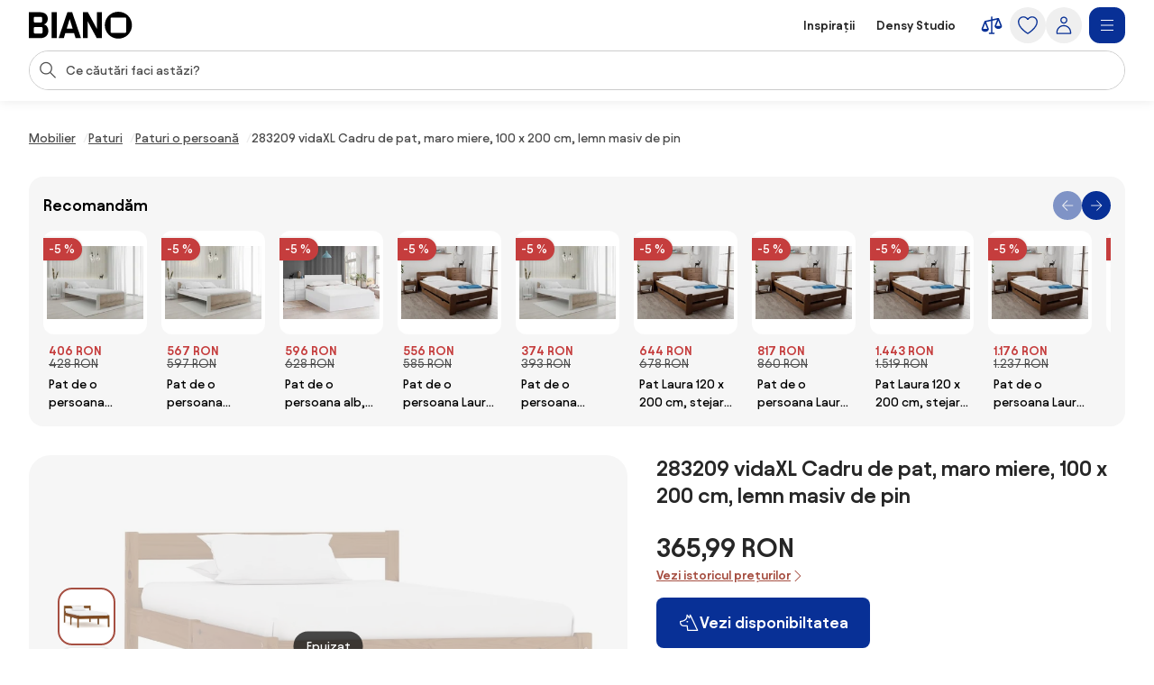

--- FILE ---
content_type: text/html;charset=utf-8
request_url: https://www.biano.ro/produs/v/110492063-283209-vidaxl-cadru-de-pat-maro-miere-100-x-200-cm-lemn-masiv-de-pin
body_size: 53773
content:
<!DOCTYPE html><html lang="ro" itemscope itemtype="https://schema.org/WebSite"><head><meta charset="utf-8"/><meta name="viewport" content="width=device-width,initial-scale=1,minimum-scale=1,maximum-scale=5"/><title itemprop="name">283209 vidaXL Cadru de pat, maro miere, 100 x 200 cm, lemn masiv de pin | BIANO</title><script>"use strict";(()=>{window.dataLayer=window.dataLayer||[];window.gtag=function(){window.dataLayer.push(arguments)};window.gtag("set","url_passthrough",!0);})();
</script><link rel="stylesheet" type="text/css" href="/assets-reco/44-2025-11-07-1762520620/static/reco_renderer_style-1cfae83f.wjo_omk3.css"><link rel="preload" href="/assets-reco/44-2025-11-07-1762520620/static/Avantt-Variable.Dh1mmWFO.woff2" as="font" type="font/woff2" crossorigin="anonymous"/><link rel="dns-prefetch preconnect" href="//static.biano.ro"/><link rel="dns-prefetch preconnect" href="https://g.biano.ro"/><link rel="dns-prefetch preconnect" href="//liker.biano.ro"/><link rel="dns-prefetch preconnect" href="//gum.criteo.com"/><link rel="dns-prefetch preconnect" href="//creativecdn.com"/><meta name="project-id" content="7"/><meta name="project-domain" content="biano.ro"/><meta name="base-path" content="www.biano.ro"/><link itemprop="url" href="https://www.biano.ro"/><link rel="icon" href="[data-uri]" sizes="any"/> <link rel="icon" href="data:image/svg+xml,%3csvg%20width='512'%20height='512'%20viewBox='0%200%20512%20512'%20fill='none'%20xmlns='http://www.w3.org/2000/svg'%3e%3crect%20width='512'%20height='512'%20rx='114'%20fill='%23083096'/%3e%3cg%20clip-path='url(%23clip0_193_16888)'%3e%3cpath%20d='M256%20460.8C370.48%20460.8%20460.8%20370.617%20460.8%20256C460.8%20141.383%20370.48%2051.2%20256%2051.2C141.521%2051.2%2051.2002%20141.383%2051.2002%20256C51.2002%20370.617%20141.521%20460.8%20256%20460.8ZM154.286%20372.676C145.776%20372.676%20139.05%20366.499%20139.05%20359.086V154.424C139.05%20146.462%20145.776%20139.187%20154.286%20139.187H358.538C366.499%20139.187%20372.676%20146.462%20372.676%20154.424V359.224C372.676%20366.499%20366.499%20372.813%20358.538%20372.813H154.286V372.676Z'%20fill='white'/%3e%3c/g%3e%3cdefs%3e%3cclipPath%20id='clip0_193_16888'%3e%3crect%20width='409.6'%20height='409.6'%20fill='white'%20transform='translate(51.2002%2051.2)'/%3e%3c/clipPath%3e%3c/defs%3e%3c/svg%3e" type="image/svg+xml"/><link rel="apple-touch-icon" href="/assets-reco/44-2025-11-07-1762520620/static/apple-touch-icon.DXMQeewV.png"/> <link rel="manifest" href="/manifest.webmanifest"/><meta name="application-name" content="BIANO"/><meta name="theme-color" content="#ffffff"/><meta name="robots" content="index,follow"/><meta property="fb:app_id" content="841961935876479"/><meta name="facebook-settings" content="841961935876479" data-locale="ro_RO" data-currency="RON"/><link rel="canonical" href="https://www.biano.ro/produs/v/110492063-283209-vidaxl-cadru-de-pat-maro-miere-100-x-200-cm-lemn-masiv-de-pin"/><meta name="keywords" content="DETAIL"/><meta property="fb:pages" content="1565766750114981"/><meta name="description" content="283209 vidaXL Cadru de pat, maro miere, 100 x 200 cm, lemn masiv de pin pentru 365,99 RON. ✅ Verifică."/><meta property="og:site_name" content="Biano"/><meta property="og:title" content="283209 vidaXL Cadru de pat, maro miere, 100 x 200 cm, lemn masiv de pin | BIANO"/><meta property="og:description" content="283209 vidaXL Cadru de pat, maro miere, 100 x 200 cm, lemn masiv de pin pentru 365,99 RON. ✅ Verifică."/><meta property="og:type" content="website"/><meta property="og:url" content="https://www.biano.ro/produs/v/110492063-283209-vidaxl-cadru-de-pat-maro-miere-100-x-200-cm-lemn-masiv-de-pin"/><meta property="og:locale" content="ro_ro"/><meta property="og:image" content="https://static.biano.ro/i/product/285-285/34/12/2f/49ffce14f575dd03e1f753c244688e736eee04fc.webp"/><meta property="og:type" content="product"/><meta property="product:availability" content="oos"/><meta property="product:condition" content="new"/><meta property="product:retailer_title" content="VidaXL.ro"/><meta property="product:target_gender" content="unisex"/><meta property="product:is_product_shareable" content="true"/><meta property="product:category" content="paturi o persoană"/><meta property="product:price:amount" content="365.99"/><meta property="product:price:currency" content="RON"/></head><body data-visit-count="1" class="relative user-is-logged-out"><svg xmlns="http://www.w3.org/2000/svg" xmlns:xlink="http://www.w3.org/1999/xlink" aria-hidden="true" style="position:absolute;width:0px;height:0px;"><symbol viewBox="0 0 48 48" id="icon-Arrow-Down"><path d="m7.245 25.465 1.76-1.78 15.63 15.47 15.61-15.47 1.76 1.78-16.49 16.34c-.49.48-1.27.48-1.76 0z" /><path d="M25.875 39.705V5.915h-2.5v33.79z" /></symbol><symbol viewBox="0 0 48 48" id="icon-Arrow-Left"><path d="m23.2 6.66 1.78 1.76L9.51 24.05l15.47 15.61-1.78 1.76L6.86 24.93c-.48-.49-.48-1.27 0-1.76z" /><path d="M8.96 25.29h33.79v-2.5H8.96z" /></symbol><symbol viewBox="0 0 48 48" id="icon-Arrow-Right"><path d="m26.05 41.42-1.78-1.76 15.47-15.63L24.27 8.42l1.78-1.76 16.34 16.49c.48.49.48 1.27 0 1.76z" /><path d="M40.29 22.79H6.5v2.5h33.79z" /></symbol><symbol viewBox="0 0 48 48" id="icon-Arrow-Up"><path d="m42.005 22.615-1.76 1.78-15.63-15.47-15.61 15.47-1.76-1.78 16.49-16.34c.49-.48 1.27-.48 1.76 0z" /><path d="M23.375 8.375v33.79h2.5V8.375z" /></symbol><symbol viewBox="0 0 48 48" id="icon-Articles"><path d="M12.04 1.09c-.56 0-1.02.46-1.02 1.02v4.07H6.44c-.56 0-1.02.46-1.02 1.02v38.69c0 .56.46 1.02 1.02 1.02h29.53c.56 0 1.02-.46 1.02-1.02v-4.07h4.58c.56 0 1.02-.46 1.02-1.02V2.11c0-.56-.46-1.02-1.02-1.02zm22.9 43.78H7.45V8.22H26.8v7.13c0 .56.46 1.02 1.02 1.02h7.13v28.51zm-6.11-30.54V9.65l4.68 4.68zm8.15 25.45V15.14c0-.05-.05-.1-.05-.1v-.05c0-.05-.05-.1-.05-.15 0 0 0-.05-.05-.05-.05-.05-.05-.1-.1-.15l-8.15-8.15c-.05-.05-.1-.1-.15-.1h-.05c-.05 0-.1-.05-.15-.05h-.05c-.05 0-.1-.05-.1-.05H13.11V3.13H40.6v36.65zM13.56 15.35c0-.56.46-1.02 1.02-1.02h5.6c.56 0 1.02.46 1.02 1.02s-.46 1.02-1.02 1.02h-5.6c-.56 0-1.02-.46-1.02-1.02m-2.55 4.07h20.37c.56 0 1.02.46 1.02 1.02s-.46 1.02-1.02 1.02H11.02c-.56 0-1.02-.46-1.02-1.02s.46-1.02 1.02-1.02zm21.38 6.11c0 .56-.46 1.02-1.02 1.02H11.02c-.56 0-1.02-.46-1.02-1.02s.46-1.02 1.02-1.02h20.36c.56 0 1.02.46 1.02 1.02zm0 5.09c0 .56-.46 1.02-1.02 1.02H11.02c-.56 0-1.02-.46-1.02-1.02s.46-1.02 1.02-1.02h20.36c.56 0 1.02.46 1.02 1.02zm-12.73 7.13c0 .56-.46 1.02-1.02 1.02H11c-.56 0-1.02-.46-1.02-1.02s.46-1.02 1.02-1.02h7.64c.56 0 1.02.46 1.02 1.02m12.73 0c0 .56-.46 1.02-1.02 1.02h-7.64c-.56 0-1.02-.46-1.02-1.02s.46-1.02 1.02-1.02h7.64c.56 0 1.02.46 1.02 1.02" /></symbol><symbol viewBox="0 0 48 48" id="icon-Automated-credit"><path d="M24 36.77c.66 0 1.2-.54 1.2-1.2V34.3h1.76c3.06 0 5.55-2.49 5.55-5.55s-2.49-5.55-5.55-5.55H25.2v-7.07h5.48c.66 0 1.2-.54 1.2-1.2s-.54-1.2-1.2-1.2H25.2v-1.27c0-.66-.54-1.2-1.2-1.2s-1.2.54-1.2 1.2v1.27h-1.37c-3.28 0-5.94 2.67-5.94 5.94s2.67 5.94 5.94 5.94h1.37v6.29h-5.33c-.66 0-1.2.54-1.2 1.2s.54 1.2 1.2 1.2h5.33v1.27c0 .66.54 1.2 1.2 1.2m-2.57-20.65h1.37v7.07h-1.37c-1.95 0-3.54-1.59-3.54-3.54s1.59-3.54 3.54-3.54zm5.54 15.77h-1.76V25.6h1.76a3.15 3.15 0 1 1 0 6.3z" /><path d="M44.6 20.12c-.7-3.52-2.31-6.8-4.66-9.54h.9c.57 0 1.03-.46 1.03-1.03s-.46-1.03-1.03-1.03h-3.3c-.57 0-1.03.46-1.03 1.03v3.3c0 .57.46 1.03 1.03 1.03.27 0 .53-.11.73-.3.19-.19.3-.45.3-.73v-.72c2.68 3.2 4.24 7.21 4.41 11.36.19 4.79-1.42 9.43-4.54 13.07a18.84 18.84 0 0 1-12.22 6.48c-4.76.54-9.51-.73-13.36-3.57a1.03 1.03 0 0 0-1.63.98c.04.27.19.51.41.67 3.59 2.62 7.83 4 12.27 4h.18c4.13 0 8.13-1.21 11.57-3.49 3.47-2.3 6.15-5.55 7.75-9.4a20.87 20.87 0 0 0 1.2-12.12zM11.45 35.19c0-.57-.46-1.03-1.03-1.03s-1.03.46-1.03 1.03v.7c-2.82-3.4-4.37-7.66-4.37-12.05 0-5.05 1.96-9.79 5.53-13.37 3.2-3.17 7.44-5.11 11.93-5.46s8.97.91 12.62 3.55c.46.34 1.1.24 1.44-.22s.24-1.1-.22-1.44A20.94 20.94 0 0 0 21.53 3c-5.26.61-10.06 3.16-13.5 7.19a20.97 20.97 0 0 0-5.02 14.45c.18 4.7 1.97 9.23 5.05 12.82h-.94c-.57 0-1.03.46-1.03 1.03s.46 1.03 1.03 1.03h3.3c.27 0 .54-.11.73-.3s.3-.46.3-.73z" /></symbol><symbol viewBox="0 0 48 48" id="icon-Biano-fav"><path fill-rule="evenodd" d="M11.643 1.605h24.714c5.48 0 9.921 4.442 9.921 9.921v24.715c0 5.479-4.442 9.92-9.92 9.92H11.642c-5.48 0-9.921-4.441-9.921-9.92V11.526c0-5.479 4.442-9.92 9.92-9.92m30.18 22.17c0 9.974-7.86 17.822-17.823 17.822-9.962 0-17.822-7.848-17.822-17.822S14.038 5.952 24 5.952s17.822 7.849 17.822 17.823m-28 8.97c0 .646.585 1.183 1.326 1.183v.012h17.774c.693 0 1.23-.55 1.23-1.182V14.935c0-.693-.537-1.326-1.23-1.326H15.148c-.74 0-1.325.633-1.325 1.326z" clip-rule="evenodd" /></symbol><symbol viewBox="0 0 114 30" id="icon-Biano-logo"><path d="M98.47.03c-8.34 0-14.92 6.57-14.92 14.92s6.58 14.92 14.92 14.92 14.92-6.58 14.92-14.92S106.81.03 98.47.03m8.51 22.44c0 .53-.45.99-1.03.99H91.07c-.62 0-1.11-.45-1.11-.99V7.55c0-.58.49-1.11 1.11-1.11h14.88c.58 0 1.03.53 1.03 1.11zM16.6 14.12c2.63-.66 4.23-3.41 4.23-6.29 0-3.58-2.47-7.27-8.67-7.27H0v28.73h12.74c6.12 0 8.71-4.07 8.71-8.01 0-3.33-1.81-6.53-4.85-7.15zM5.5 6.81c0-.66.41-1.15 1.07-1.15h6.86c.58 0 1.07.49 1.07 1.15v3.99c0 .62-.49 1.15-1.07 1.15H6.57c-.66 0-1.07-.53-1.07-1.15zM14.99 23c0 .62-.49 1.15-1.07 1.15H6.56c-.66 0-1.07-.53-1.07-1.11v-4.97c0-.57.41-1.03 1.07-1.03h7.36c.58 0 1.07.49 1.07 1.03zM30.62.56h-5.51v28.77h5.51zM42.37.56l-9.66 28.77h5.71l1.68-5.55h9.58l1.73 5.55h5.92L47.63.56zm-.7 18.12 3.21-10.6 3.25 10.6h-6.46M74.88 19.14 64.93.56h-5.51v28.77h5.35V10.75l9.94 18.58h5.51V.56h-5.34z" /></symbol><symbol viewBox="0 0 32 32" id="icon-Biano-star"><path d="M8.64 28.167a.8.8 0 0 1-.487-.16.83.83 0 0 1-.333-.814l1.333-7.766-5.646-5.507a.84.84 0 0 1-.214-.853c.1-.3.36-.52.674-.567l7.8-1.133L15.253 4.3A.83.83 0 0 1 16 3.833c.313 0 .607.18.747.467l3.486 7.067 7.8 1.133a.83.83 0 0 1 .46 1.42l-5.646 5.5 1.333 7.767a.83.83 0 0 1-.333.813.84.84 0 0 1-.88.06l-6.974-3.667-6.98 3.667a.8.8 0 0 1-.386.093h.013zM5.88 13.913l4.747 4.627a.85.85 0 0 1 .24.74l-1.12 6.54 5.873-3.087a.83.83 0 0 1 .773 0l5.867 3.087-1.12-6.54a.85.85 0 0 1 .24-.74l4.747-4.627-6.56-.953a.84.84 0 0 1-.627-.453L16.007 6.56l-2.934 5.947a.82.82 0 0 1-.626.453l-6.56.953z" /><path d="M14.087 13.36h2.093q.63-.002 1.14.247c.333.16.6.386.787.673q.288.43.286.96c0 .253-.053.5-.166.733a1.8 1.8 0 0 1-.42.587 1.35 1.35 0 0 1-.527.32q.528.11.907.62c.253.34.373.74.373 1.2q0 .568-.3 1.047c-.2.32-.467.566-.8.753a2.25 2.25 0 0 1-1.12.273h-2.267v-7.406zm1.933 3.12c.327 0 .593-.1.807-.307q.32-.31.32-.76c0-.3-.1-.533-.3-.726q-.3-.293-.78-.294h-.734v2.087zm.22 3.247a.98.98 0 0 0 .76-.32q.291-.321.293-.78c0-.307-.1-.58-.293-.794a.97.97 0 0 0-.753-.32h-.92v2.214h.913" /></symbol><symbol viewBox="0 0 48 48" id="icon-Bookmark-fill"><path d="M35.77 42.01a1.23 1.23 0 0 0 1.3.1c.42-.21.68-.64.68-1.11V7c0-.69-.56-1.25-1.25-1.25h-25c-.69 0-1.25.56-1.25 1.25v34c0 .47.26.9.68 1.11s.92.17 1.3-.1L24 33.54z" /></symbol><symbol viewBox="0 0 48 48" id="icon-Bookmark"><path d="M36.5 42.25c-.26 0-.51-.08-.73-.24L24 33.54l-11.77 8.47c-.38.27-.88.31-1.3.1s-.68-.64-.68-1.11V7c0-.69.56-1.25 1.25-1.25h25c.69 0 1.25.56 1.25 1.25v34c0 .47-.26.9-.68 1.11-.18.09-.38.14-.57.14M24 30.76c.26 0 .51.08.73.24l10.52 7.57V8.25h-22.5v30.31l10.52-7.57c.22-.16.47-.24.73-.24z" /></symbol><symbol viewBox="0 0 48 48" id="icon-Brand"><path d="M24 47.3a1.3 1.3 0 0 1-.51-.11c-.81-.36-19.76-8.97-19.76-20.16V8.01c0-.54.35-1.03.87-1.19L23.62.76c.25-.08.51-.08.76 0L43.4 6.82c.52.17.87.65.87 1.19v19.02c0 11.19-18.95 19.8-19.76 20.16a1.3 1.3 0 0 1-.51.11M6.23 8.93v18.1c0 8.67 14.81 16.21 17.77 17.64 2.96-1.42 17.77-8.98 17.77-17.64V8.93L24 3.26z" /></symbol><symbol viewBox="0 0 48 48" id="icon-Burger"><path d="M40.99 22.74h-34v2.5h34zM40.99 35.74h-34v2.5h34zM40.99 9.74h-34v2.5h34z" /></symbol><symbol viewBox="0 0 48 48" id="icon-Camera"><path d="M24 37.41c-6.2 0-11.25-5.05-11.25-11.25S17.8 14.91 24 14.91s11.25 5.05 11.25 11.25S30.2 37.41 24 37.41m0-20c-4.82 0-8.75 3.92-8.75 8.75s3.93 8.75 8.75 8.75 8.75-3.92 8.75-8.75-3.93-8.75-8.75-8.75" /><path d="M44.16 42.25h-40c-.69 0-1.25-.56-1.25-1.25V11.79c0-.69.56-1.25 1.25-1.25h12.29l.71-3.78c.11-.59.63-1.02 1.23-1.02h11.56c.6 0 1.12.43 1.23 1.02l.71 3.78h12.29c.69 0 1.25.56 1.25 1.25V41c0 .69-.56 1.25-1.25 1.25zm-38.75-2.5h37.5V13.04H30.84c-.6 0-1.12-.43-1.23-1.02l-.71-3.78h-9.48l-.71 3.78c-.11.59-.63 1.02-1.23 1.02H5.41z" /></symbol><symbol viewBox="0 0 48 48" id="icon-Categories"><path fill-rule="evenodd" d="M3 4.19C3 3.531 3.532 3 4.19 3h17.22c.657 0 1.19.532 1.19 1.19v17.22a1.19 1.19 0 0 1-1.19 1.19H4.19A1.19 1.19 0 0 1 3 21.41zm2.379 1.189V20.22H20.22V5.38zM31.832 5.379c-2.102 0-3.853 1.75-3.853 3.853v7.136c0 2.102 1.75 3.853 3.853 3.853h7.136c2.102 0 3.853-1.75 3.853-3.853V9.232c0-2.102-1.75-3.853-3.853-3.853zM25.6 9.232C25.6 5.816 28.416 3 31.832 3h7.136C42.384 3 45.2 5.816 45.2 9.232v7.136c0 3.416-2.816 6.232-6.232 6.232h-7.136c-3.416 0-6.232-2.816-6.232-6.232zM12.85 27.48c-4.101 0-7.47 3.369-7.47 7.47s3.369 7.47 7.47 7.47c4.076 0 7.382-3.346 7.47-7.482-.006-4.096-3.372-7.459-7.47-7.459M3 34.95c0-5.416 4.435-9.85 9.85-9.85 5.416 0 9.85 4.435 9.85 9.85v.024c-.108 5.375-4.413 9.826-9.85 9.826C7.435 44.8 3 40.365 3 34.95M29.269 27.48c-.676 0-1.19.514-1.19 1.189V41.23c0 .675.514 1.19 1.19 1.19H41.83c.675 0 1.19-.514 1.19-1.19V28.67c0-.675-.514-1.19-1.19-1.19zM25.7 28.668c0-1.99 1.58-3.569 3.569-3.569H41.83c1.99 0 3.569 1.58 3.569 3.569V41.23c0 1.99-1.58 3.569-3.569 3.569H29.27a3.546 3.546 0 0 1-3.569-3.569z" clip-rule="evenodd" /></symbol><symbol viewBox="0 0 48 48" id="icon-Chart-bars-down"><path d="M33.696 43.4V28.444h8.866V43.4zm-28.567 0v-38h8.867v38zm14.433 0V17.824h8.867V43.4zM40.487 11.5c.547-.078 1.076-.151 1.076-.151l1.308 9.934-9.794 1.38s-.011-.116-.09-.663c-.078-.547-.193-1.317-.193-1.317l6.52-.931L21.246 6.2l1.2-1.6 18.068 13.552-.931-6.52s.358-.054.904-.132" /></symbol><symbol viewBox="0 0 48 48" id="icon-Chart-bars"><path d="M34.133 43V28.044H43V43zm-14.566 0V5h8.866v38zM5 43V17.424h8.867V43z" /></symbol><symbol viewBox="0 0 24 24" id="icon-Check-Circle"><path d="M12 3a9 9 0 1 0 0 18 9 9 0 0 0 0-18M1 12C1 5.925 5.925 1 12 1s11 4.925 11 11-4.925 11-11 11S1 18.075 1 12m16.207-3.707a1 1 0 0 1 0 1.414l-6 6a1 1 0 0 1-1.414 0l-3-3a1 1 0 1 1 1.414-1.414l2.293 2.293 5.293-5.293a1 1 0 0 1 1.414 0" /></symbol><symbol viewBox="0 0 16 16" id="icon-Check"><path fill-rule="evenodd" d="M14.04 3.293a1 1 0 0 1 0 1.414L6.707 12.04a1 1 0 0 1-1.414 0L1.959 8.707a1 1 0 1 1 1.415-1.414L6 9.919l6.626-6.626a1 1 0 0 1 1.414 0" clip-rule="evenodd" /></symbol><symbol viewBox="0 0 48 48" id="icon-Chevron-Down"><path d="M23.54 34.13c-.32 0-.64-.12-.88-.37l-18-17.99L6.43 14l17.12 17.12L40.67 14l1.77 1.77-18 18c-.24.24-.56.37-.88.37z" /></symbol><symbol viewBox="0 0 48 48" id="icon-Chevron-Left"><path d="M13.49 23.88c0-.32.12-.64.37-.88L31.85 5l1.77 1.77L16.5 23.89l17.12 17.12-1.77 1.77-18-18c-.24-.24-.37-.56-.37-.88z" /></symbol><symbol viewBox="0 0 48 48" id="icon-Chevron-Right"><path d="M33.61 23.9c0 .32-.12.64-.37.88l-17.99 18-1.77-1.77L30.6 23.89 13.48 6.77 15.25 5l18 18c.24.24.37.56.37.88z" /></symbol><symbol viewBox="0 0 48 48" id="icon-Chevron-Up"><path d="M23.56 13.87c.32 0 .64.12.88.37l18 17.99L40.67 34 23.55 16.88 6.43 34l-1.77-1.77 18-18c.24-.24.56-.37.88-.37z" /></symbol><symbol viewBox="0 0 48 48" id="icon-Christmas-Delivery"><path d="M41.283 35.24h-3.285c.62-.547.913-.912.949-.949a.88.88 0 0 0 0-1.095l-5.658-7.738h1.716a.88.88 0 0 0 .803-.511c.146-.329.146-.657-.073-.95l-7.264-9.964h.949c.328 0 .657-.183.803-.475a.9.9 0 0 0-.073-.949L23.178 2.607a.9.9 0 0 0-.767-.401.9.9 0 0 0-.766.401L14.673 12.61c-.183.292-.22.657-.073.949.146.292.474.475.803.475h.949l-7.264 9.965a.9.9 0 0 0-.073.949c.146.292.474.51.803.51h1.716l-1.095 1.497s-.11.073-.146.11v.073l-4.417 6.06c-.256.328-.22.802.036 1.131.183.182 3.724 4.125 12.667 5.256v5.403c0 .474.365.84.84.84h5.803c.475 0 .84-.366.84-.84V39.73a31 31 0 0 0 3.212-.474v5.11c0 .511.401.913.912.913h10.951a.904.904 0 0 0 .913-.913v-8.213a.904.904 0 0 0-.913-.913zM19.09 12.682a.94.94 0 0 0-.803-.511h-1.022l5.22-7.483 5.22 7.483h-1.023a.88.88 0 0 0-.803.511.9.9 0 0 0 .073.949l1.643 2.227c-4.49 3.54-10.622 4.161-13.324 4.234l4.746-6.497a.9.9 0 0 0 .073-.95zm-6.06 9.126h.548c2.336 0 9.6-.402 14.966-4.636l4.672 6.388H31.5a.88.88 0 0 0-.802.51.9.9 0 0 0 .072.95l3.359 4.6c-9.016 2.043-18.325-1.242-21.427-2.52l1.533-2.08a.9.9 0 0 0 .073-.95c-.146-.291-.475-.51-.803-.51h-1.716l1.278-1.789zM16.17 32.1c0 .62-.475 1.095-1.096 1.095-.62 0-1.095-.474-1.095-1.095 0-.62.511-1.095 1.095-1.095s1.095.511 1.095 1.095m8.395 12.01H20.44v-4.417c.657.036 1.241.146 1.971.146h.986c.402 0 .803-.037 1.205-.073v4.307zm-2.117-6.096c-8.688-.256-13.068-3.249-14.455-4.417l3.687-5.074c.584.256 1.423.584 2.555.986-1.095.365-1.935 1.387-1.935 2.591a2.773 2.773 0 0 0 2.774 2.775A2.773 2.773 0 0 0 17.85 32.1c0-.657-.256-1.204-.621-1.679 2.957.84 6.68 1.57 10.732 1.57 2.372 0 4.818-.256 7.264-.876l1.825 2.518c-.402.402-1.132.986-2.154 1.606H30.37a.904.904 0 0 0-.913.913v1.241c-2.153.475-4.49.73-7.008.62m17.923 5.402h-9.126V37.03h9.126z" /><path d="M25.003 27.028a2.773 2.773 0 0 0 2.774-2.775 2.773 2.773 0 0 0-2.774-2.774 2.773 2.773 0 0 0-2.774 2.774 2.773 2.773 0 0 0 2.774 2.774m0-3.87c.62 0 1.095.475 1.095 1.095s-.474 1.095-1.095 1.095c-.62 0-1.095-.51-1.095-1.095 0-.584.511-1.095 1.095-1.095" /></symbol><symbol viewBox="0 0 48 48" id="icon-Clock"><path fill-rule="evenodd" d="M24 5.25C13.69 5.25 5.25 13.69 5.25 24S13.69 42.75 24 42.75 42.75 34.31 42.75 24 34.31 5.25 24 5.25M2.75 24C2.75 12.31 12.31 2.75 24 2.75S45.25 12.31 45.25 24 35.69 45.25 24 45.25 2.75 35.69 2.75 24" clip-rule="evenodd" /><path fill-rule="evenodd" d="M22.75 23.8V10.1h2.5v13.02l8.53 5.531-1.36 2.098-9.1-5.9a1.25 1.25 0 0 1-.57-1.049" clip-rule="evenodd" /></symbol><symbol viewBox="0 0 48 48" id="icon-Close"><path d="M37.576 8.69 8.965 37.3l1.488 1.489 28.61-28.612z" /><path d="m10.453 8.69-1.488 1.487L37.576 38.79l1.488-1.488z" /></symbol><symbol viewBox="0 0 48 48" id="icon-Comment"><path d="M13.35 42.24q-.315 0-.6-.15c-.4-.22-.65-.64-.65-1.1v-5.54c-3.83-.55-6.78-3.86-6.78-7.86V13.68c0-4.38 3.54-7.94 7.9-7.94h20.71c4.35 0 7.9 3.56 7.9 7.94v13.91c0 4.38-3.54 7.94-7.9 7.94h-9.72l-10.18 6.51c-.21.13-.44.2-.67.2zm-.13-34c-2.98 0-5.4 2.44-5.4 5.44v13.91c0 3 2.42 5.44 5.4 5.44h.13c.69 0 1.25.56 1.25 1.25v4.43l8.56-5.48c.2-.13.43-.2.67-.2h10.09c2.98 0 5.4-2.44 5.4-5.44V13.68c0-3-2.42-5.44-5.4-5.44z" /></symbol><symbol viewBox="0 0 48 48" id="icon-Compare"><path d="m44.893 24.943-6-15q-.005-.008-.008-.017a2 2 0 0 0-.09-.184l-.01-.013a2 2 0 0 0-.106-.154l-.025-.032a2 2 0 0 0-.134-.142l-.026-.022a2 2 0 0 0-.13-.103l-.038-.027a2 2 0 0 0-.164-.094l-.038-.017a2 2 0 0 0-.155-.061l-.037-.013a2 2 0 0 0-.192-.044l-.036-.005a2 2 0 0 0-.187-.014L37.5 9h-.007q-.1.001-.2.016l-.05.008-.068.012L25.5 11.63V7.5a1.5 1.5 0 1 0-3 0v4.797l-12.325 2.739q-.046.011-.091.025l-.04.01q-.093.03-.182.073l-.032.016a2 2 0 0 0-.154.088l-.025.016a2 2 0 0 0-.155.123l-.026.025q-.063.06-.118.125l-.023.027q-.061.076-.11.16-.013.018-.023.038a2 2 0 0 0-.086.175l-.003.006-.002.005-.002.006-5.996 14.989A1.5 1.5 0 0 0 3 31.5c0 4.371 4.6 6 7.5 6s7.5-1.629 7.5-6c0-.19-.036-.38-.107-.557l-5.345-13.362L22.5 15.37V39h-3a1.5 1.5 0 1 0 0 3h9a1.5 1.5 0 1 0 0-3h-3V14.703l9.552-2.122-4.945 12.362c-.07.177-.107.366-.107.557 0 4.371 4.6 6 7.5 6s7.5-1.629 7.5-6c0-.19-.036-.38-.107-.557M14.885 31.5h-8.77L10.5 20.539zm18.23-6L37.5 14.539 41.885 25.5z" /></symbol><symbol viewBox="0 0 48 48" id="icon-Cookie"><path d="M41.1 28.8c-2.1-.8-3.8-2.6-4.4-4.8-.7-2.2-.3-4.6 1-6.5.2-.3.2-.6.2-.9-.1-.3-.3-.6-.6-.7-.9-.4-1.7-1.1-2.2-2s-.8-1.9-.8-2.9c0-.5.1-1 .2-1.5.2-.5 0-1-.5-1.3-3.2-1.9-7-2.9-10.7-2.6-3.8.5-7.4 1.9-10.3 4.3s-5 5.6-6 9.2-.9 7.5.4 11 3.6 6.6 6.7 8.8 6.7 3.3 10.5 3.4c3.8 0 7.4-1.1 10.5-3.3s5.4-5.2 6.7-8.8c.1-.6-.2-1.2-.7-1.4M24.5 40.1c-3.3 0-6.5-1-9.2-2.9s-4.8-4.5-5.9-7.6-1.3-6.4-.5-9.6 2.6-6 5-8.2c2.5-2.2 5.5-3.5 8.8-3.9s6.6.3 9.4 1.8c-.1.4-.1.9-.1 1.3 0 2.5 1.2 4.8 3.3 6.2-1.2 2.3-1.5 4.9-.7 7.4.7 2.4 2.4 4.5 4.7 5.7-1.2 2.9-3.3 5.4-5.9 7.1-2.7 1.8-5.7 2.7-8.9 2.7m-9.1-17.2c-.9 0-1.7.3-2.3.9s-.9 1.4-.9 2.3.3 1.7.9 2.3 1.4.9 2.3.9 1.7-.3 2.3-.9.9-1.4.9-2.3-.3-1.7-.9-2.3c-.6-.5-1.4-.9-2.3-.9m0 4.3c-.4 0-.8-.3-1-.7s-.1-.9.2-1.2.8-.4 1.2-.2.7.6.7 1c0 .3-.1.6-.3.8s-.5.3-.8.3m12.9 0c-.9 0-1.7.3-2.3.9s-.9 1.4-.9 2.3.3 1.7.9 2.3 1.4.9 2.3.9 1.7-.3 2.3-.9.9-1.4.9-2.3-.3-1.7-.9-2.3c-.6-.5-1.4-.9-2.3-.9m0 4.3c-.4 0-.8-.3-1-.7s-.1-.9.2-1.2.8-.4 1.2-.2.7.6.7 1c0 .3-.1.6-.3.8s-.5.3-.8.3m-1.1-16.1c0-.9-.3-1.7-.9-2.3s-1.4-.9-2.3-.9-1.7.3-2.3.9-.9 1.4-.9 2.3.3 1.7.9 2.3 1.4.9 2.3.9 1.7-.3 2.3-.9.9-1.4.9-2.3M24 16.5c-.4 0-.8-.3-1-.7s-.1-.9.2-1.2.8-.4 1.2-.2.7.6.7 1c0 .3-.1.6-.3.8s-.5.3-.8.3" /></symbol><symbol viewBox="0 0 24 24" id="icon-Copy"><path d="M7.5 2a1 1 0 0 0-1 1 1 1 0 0 0 1 1h7.1c2.24 0 3.22.05 3.761.326a3 3 0 0 1 1.313 1.313C19.95 6.179 20 7.16 20 9.4v7.1a1 1 0 0 0 1 1 1 1 0 0 0 1-1V9.4c0-2.24.051-3.5-.545-4.67a5 5 0 0 0-2.185-2.185C18.1 1.949 16.84 2 14.6 2zM6.2 5.5c-1.12 0-1.819-.052-2.561.326A3 3 0 0 0 2.326 7.14C1.948 7.88 2 8.579 2 9.699v8.102c0 1.12-.052 1.818.326 2.56a3 3 0 0 0 1.313 1.313c.742.378 1.44.326 2.56.326h8.102c1.12 0 1.818.052 2.56-.326a3 3 0 0 0 1.313-1.313c.378-.742.326-1.44.326-2.56V9.699c0-1.12.052-1.818-.326-2.56a3 3 0 0 0-1.313-1.313c-.742-.378-1.44-.326-2.56-.326zm0 2h8.1c1.12 0 1.54.052 1.653.11.188.095.342.249.438.437.057.113.109.532.109 1.652v8.102c0 1.12-.052 1.539-.11 1.652-.095.188-.249.342-.437.438-.113.057-.532.109-1.652.109H6.199c-1.12 0-1.539-.052-1.652-.11a1 1 0 0 1-.438-.437C4.052 19.34 4 18.921 4 17.801V9.699c0-1.12.052-1.539.11-1.652.095-.188.249-.342.437-.438.113-.057.532-.109 1.652-.109" /></symbol><symbol viewBox="0 0 24 24" id="icon-Cross-Circle"><path d="M12 3a9 9 0 1 0 0 18 9 9 0 0 0 0-18M1 12C1 5.925 5.925 1 12 1s11 4.925 11 11-4.925 11-11 11S1 18.075 1 12m7.293-3.707a1 1 0 0 1 1.414 0L12 10.586l2.293-2.293a1 1 0 1 1 1.414 1.414L13.414 12l2.293 2.293a1 1 0 0 1-1.414 1.414L12 13.414l-2.293 2.293a1 1 0 0 1-1.414-1.414L10.586 12 8.293 9.707a1 1 0 0 1 0-1.414" /></symbol><symbol viewBox="0 0 48 48" id="icon-Delete"><path d="M41 13.48H7v2.5h34z" /><path d="M33.34 41.98H14.66c-.63 0-1.16-.47-1.24-1.1l-3.16-26c-.04-.35.07-.71.31-.98s.58-.42.94-.42h25a1.253 1.253 0 0 1 1.25 1.4l-3.16 26c-.08.63-.61 1.1-1.24 1.1zm-17.58-2.5h16.47l2.86-23.5H12.91z" /><path d="M32.06 13.73h-2.5c0-3.17-2.58-5.75-5.75-5.75s-5.75 2.58-5.75 5.75h-2.5c0-4.55 3.7-8.25 8.25-8.25s8.25 3.7 8.25 8.25" /></symbol><symbol viewBox="0 0 48 48" id="icon-Dog"><path d="M43.31 41.88H21.5c-.64 0-1.18-.48-1.24-1.12l-.9-8.76H12.6c-4.7 0-8.53-3.77-8.53-8.41V21.2c0-.59.41-1.1.99-1.22l5.14-1.1c2.52-.54 4.77-1.81 6.5-3.68a6.7 6.7 0 0 0 1.74-3.71l.63-5.02c.06-.5.43-.92.92-1.05s1.01.05 1.32.45l3.43 4.54 1.19-4.13c.14-.5.58-.85 1.09-.9s1 .23 1.23.7l4.35 8.88v.02L44.44 40.1c.18.39.15.84-.08 1.2s-.63.58-1.06.58zm-20.69-2.5h18.71l-11-23.33-2.92-5.96-.98 3.42c-.13.46-.51.8-.97.88-.46.09-.94-.1-1.23-.48l-3.08-4.08-.25 1.97a9.17 9.17 0 0 1-2.39 5.1 14.8 14.8 0 0 1-7.81 4.42l-4.15.89v1.38c0 3.26 2.71 5.91 6.03 5.91h7.89c.64 0 1.18.48 1.24 1.12l.9 8.76z" /><path d="M20.75 23.24c-.47 0-.91-.19-1.24-.51-.18-.16-.3-.36-.39-.57-.08-.21-.13-.43-.13-.66a1.8 1.8 0 0 1 .77-1.46c.1-.06.2-.12.3-.16.11-.03.22-.07.33-.09.23-.05.47-.05.69 0 .12.02.22.06.33.09.1.05.21.11.3.16.09.07.19.14.27.22s.15.16.21.27c.07.09.12.19.16.29.05.12.08.22.11.34.02.1.03.22.03.34 0 .23-.05.45-.14.66-.08.21-.21.41-.37.57-.34.33-.77.51-1.24.51z" /></symbol><symbol viewBox="0 0 24 24" id="icon-Download"><path d="M12 2a1 1 0 0 0-1 1v9.59l-3.29-3.3a1 1 0 0 0-1.42 0 1 1 0 0 0 0 1.42l4.96 4.96.02.01.02.02v.01l.01.01.01.01.05.03.05.04.04.04.03.01.03.02.06.03.07.03.01.01.06.02.04.01.04.01h.04l.03.01h.01l.07.01H12l.03-.01h.12l.07-.02.06-.01.02-.01.03-.01h.01l.04-.02.03-.01.05-.02.01-.01.01-.01.05-.02.01-.01.01-.01.05-.03.02-.02.05-.03.01-.01.01-.01.03-.03.03-.03 4.96-4.96a1 1 0 0 0 0-1.42 1 1 0 0 0-1.42 0L13 12.59V3a1 1 0 0 0-1-1M3 14a1 1 0 0 0-1 1v1.2c0 1.68-.05 2.66.44 3.62.38.75.99 1.36 1.74 1.74.96.49 1.94.44 3.62.44h8.4c1.68 0 2.66.05 3.62-.44.75-.38 1.36-.99 1.74-1.74.49-.96.44-1.94.44-3.62V15a1 1 0 0 0-1-1 1 1 0 0 0-1 1v1.2c0 1.68-.05 2.38-.22 2.71-.19.37-.5.68-.87.87-.33.17-1.03.22-2.71.22H7.8c-1.68 0-2.38-.05-2.71-.22-.37-.19-.68-.5-.87-.87-.17-.33-.22-1.03-.22-2.71V15a1 1 0 0 0-1-1" /></symbol><symbol viewBox="0 0 48 48" id="icon-Email"><path d="M41.57 39.08h-36c-.69 0-1.25-.56-1.25-1.25v-28c0-.69.56-1.25 1.25-1.25h36c.69 0 1.25.56 1.25 1.25v28c0 .69-.56 1.25-1.25 1.25m-34.75-2.5h33.5v-25.5H6.82z" /><path d="M23.57 29.28c-.33 0-.65-.13-.89-.37L4.69 10.71l1.78-1.76 17.11 17.3 17.11-17.3 1.78 1.76-18 18.2c-.23.24-.55.37-.89.37z" /></symbol><symbol viewBox="0 0 48 48" id="icon-Eye-Off"><path fill-rule="evenodd" d="M16.35 23.5c0-4.19 3.46-7.65 7.65-7.65s7.65 3.46 7.65 7.65-3.46 7.65-7.65 7.65-7.65-3.46-7.65-7.65M24 18.35c-2.81 0-5.15 2.34-5.15 5.15s2.34 5.15 5.15 5.15 5.15-2.34 5.15-5.15-2.34-5.15-5.15-5.15" clip-rule="evenodd" /><path fill-rule="evenodd" d="M6.793 23.5a37.625 37.625 0 0 0 4.709 4.742C14.822 31.025 19.24 33.65 24 33.65s9.177-2.625 12.497-5.408a37.6 37.6 0 0 0 4.709-4.742 37.636 37.636 0 0 0-4.709-4.742C33.176 15.975 28.76 13.35 24 13.35c-4.76 0-9.177 2.625-12.497 5.408A37.6 37.6 0 0 0 6.793 23.5m36.006 0c1.007-.742 1.006-.742 1.006-.743l-.003-.003-.006-.009-.022-.03-.08-.104q-.105-.137-.3-.383a35 35 0 0 0-1.136-1.34 40 40 0 0 0-4.156-4.046C34.622 13.925 29.64 10.85 24 10.85s-10.623 3.075-14.103 5.992a40 40 0 0 0-4.156 4.046 35 35 0 0 0-1.436 1.723l-.08.105-.022.03-.006.008-.003.003L5.2 23.5l-1.006-.743-.547.743.547.741 1.006-.741-1.006.741.001.002.002.003.006.008.022.03.08.105q.105.137.301.383c.262.326.644.787 1.135 1.34a40 40 0 0 0 4.156 4.046C13.376 33.074 18.36 36.15 24 36.15c5.64 0 10.623-3.075 14.103-5.992a40 40 0 0 0 4.156-4.047 35 35 0 0 0 1.436-1.723l.08-.105.022-.029.006-.009.002-.002.001-.001zm0 0 1.006.742.547-.742-.547-.743z" clip-rule="evenodd" /><path fill-rule="evenodd" d="m3.816 41.916 38.6-38.6 1.768 1.768-38.6 38.6z" clip-rule="evenodd" /></symbol><symbol viewBox="0 0 48 48" id="icon-Eye"><path fill-rule="evenodd" d="M16.35 23.7c0-4.19 3.46-7.65 7.65-7.65s7.65 3.46 7.65 7.65-3.46 7.65-7.65 7.65-7.65-3.459-7.65-7.65M24 18.55c-2.81 0-5.15 2.341-5.15 5.15s2.34 5.15 5.15 5.15 5.15-2.34 5.15-5.15c0-2.809-2.34-5.15-5.15-5.15" clip-rule="evenodd" /><path fill-rule="evenodd" d="M6.793 23.7a37.625 37.625 0 0 0 4.709 4.742c3.32 2.784 7.737 5.409 12.497 5.409s9.177-2.625 12.497-5.408a37.6 37.6 0 0 0 4.709-4.742 37.646 37.646 0 0 0-4.709-4.742C33.176 16.176 28.76 13.55 24 13.55c-4.76 0-9.177 2.625-12.497 5.408A37.6 37.6 0 0 0 6.793 23.7m36.006 0c1.007-.74 1.006-.741 1.006-.741v-.001l-.003-.003-.006-.009-.022-.029-.08-.105q-.105-.137-.3-.383a35 35 0 0 0-1.136-1.34 40 40 0 0 0-4.156-4.046C34.622 14.126 29.64 11.05 24 11.05s-10.623 3.075-14.103 5.992a40 40 0 0 0-4.156 4.046 35 35 0 0 0-1.436 1.723l-.08.105-.022.03-.006.008-.003.004L5.2 23.7l-1.006-.742-.547.742.547.741 1.006-.741-1.006.741.003.005.006.008.022.03.08.105q.105.137.301.383c.262.326.644.788 1.135 1.34a40 40 0 0 0 4.156 4.046C13.376 33.276 18.36 36.35 24 36.35c5.64 0 10.623-3.075 14.103-5.992a40 40 0 0 0 4.156-4.047 35 35 0 0 0 1.436-1.722l.08-.105.022-.03.006-.008.002-.003.001-.001zm0 0 1.006.743.547-.742-.547-.742z" clip-rule="evenodd" /></symbol><symbol viewBox="0 0 48 48" id="icon-FAQ"><path d="M27.4 13.27c.91.49 1.62 1.16 2.12 2.01s.75 1.8.75 2.86c0 .89-.15 1.67-.44 2.36s-.65 1.27-1.06 1.74q-.615.705-1.62 1.59c-.51.47-.93.89-1.27 1.27-.34.37-.62.8-.86 1.27s-.35 1-.35 1.59h-2.36c0-.9.14-1.69.43-2.36s.63-1.22 1.05-1.67c.41-.44.94-.95 1.59-1.52.53-.45.95-.85 1.27-1.2.31-.34.58-.75.8-1.21s.32-1 .32-1.61c0-.67-.14-1.26-.43-1.78s-.7-.93-1.24-1.24c-.54-.3-1.18-.46-1.93-.46-1.22 0-2.16.4-2.83 1.19-.67.8-1 1.85-1 3.17h-2.42c0-1.32.24-2.48.74-3.49a5.57 5.57 0 0 1 2.17-2.39c.96-.58 2.09-.87 3.41-.87 1.2 0 2.26.25 3.17.74z" /><path d="M23.99 41.88c-10.06 0-18.25-8.19-18.25-18.25S13.93 5.38 23.99 5.38s18.25 8.19 18.25 18.25-8.19 18.25-18.25 18.25m0-34c-8.68 0-15.75 7.07-15.75 15.75s7.07 15.75 15.75 15.75 15.75-7.07 15.75-15.75S32.67 7.88 23.99 7.88" /><path d="M23.67 34.81c-.47 0-.92-.19-1.25-.52-.18-.16-.31-.37-.39-.58s-.13-.44-.13-.67c0-.46.19-.92.52-1.25.07-.08.16-.15.26-.22.11-.06.2-.12.31-.17.11-.03.22-.07.33-.09.24-.05.47-.05.7 0 .12.02.22.06.33.09.11.05.21.11.31.17.09.07.19.14.27.22q.12.12.21.27c.07.09.12.19.16.29.05.12.08.22.11.34.02.11.03.22.03.34 0 .24-.05.46-.14.67-.08.21-.21.41-.38.58-.34.33-.78.52-1.25.52z" /></symbol><symbol viewBox="0 0 48 48" id="icon-Facebook-login"><path d="M21.22 43.01c-.06 0-.13 0-.19-.01-8.93-1.39-15.41-9.02-15.41-18.13C5.61 14.75 13.8 6.51 23.86 6.51s18.25 8.23 18.25 18.36c0 9.12-6.49 16.74-15.43 18.11-.36.06-.73-.05-1-.29-.28-.24-.44-.58-.44-.95V29.78c0-.69.56-1.25 1.25-1.25h2.9l.37-2.43h-3.27c-.69 0-1.25-.56-1.25-1.25v-3.21c0-2.39 1.58-3.93 4.03-3.93h.89v-1.85c-.69-.09-1.62-.18-2.53-.18-3.33 0-5.16 1.92-5.16 5.41v3.77c0 .69-.56 1.25-1.25 1.25h-3.09v2.43h3.09c.69 0 1.25.56 1.25 1.25v11.96c0 .37-.16.71-.44.95-.23.2-.52.3-.81.3zm2.64-34c-8.68 0-15.75 7.11-15.75 15.86 0 7.37 4.9 13.62 11.86 15.37v-9.18h-3.09c-.69 0-1.25-.56-1.25-1.25v-4.93c0-.69.56-1.25 1.25-1.25h3.09v-2.52c0-4.88 2.93-7.91 7.66-7.91 1.95 0 3.92.36 4.01.37.59.11 1.03.63 1.03 1.23v4.17c0 .69-.56 1.25-1.25 1.25h-2.14c-1.09 0-1.53.41-1.53 1.43v1.96h3.48a1.257 1.257 0 0 1 1.24 1.44l-.75 4.93a1.25 1.25 0 0 1-1.24 1.06h-2.72v9.19c6.96-1.73 11.87-7.97 11.87-15.35 0-8.74-7.07-15.86-15.75-15.86z" /></symbol><symbol viewBox="0 0 32 33" id="icon-Facebook"><path d="M16 .5C7.164.5 0 7.664 0 16.5s7.164 16 16 16 16-7.164 16-16-7.164-16-16-16m4 10.667h-1.8c-.717 0-.867.294-.867 1.037v1.63H20l-.279 2.666h-2.388v9.333h-4V16.5h-2.666v-2.667h2.666v-3.077c0-2.359 1.242-3.59 4.039-3.59H20z" /></symbol><symbol viewBox="0 0 48 48" id="icon-Filter"><path d="M12.07 17.33c-3.45 0-6.25-2.8-6.25-6.25s2.8-6.25 6.25-6.25 6.25 2.8 6.25 6.25-2.8 6.25-6.25 6.25m0-10c-2.07 0-3.75 1.68-3.75 3.75s1.68 3.75 3.75 3.75 3.75-1.68 3.75-3.75-1.68-3.75-3.75-3.75M24.15 30.24c-3.45 0-6.25-2.8-6.25-6.25s2.8-6.25 6.25-6.25 6.25 2.8 6.25 6.25-2.8 6.25-6.25 6.25m0-10c-2.07 0-3.75 1.68-3.75 3.75s1.68 3.75 3.75 3.75 3.75-1.68 3.75-3.75-1.68-3.75-3.75-3.75M35.93 43.24c-3.45 0-6.25-2.8-6.25-6.25s2.8-6.25 6.25-6.25 6.25 2.8 6.25 6.25-2.8 6.25-6.25 6.25m0-10c-2.07 0-3.75 1.68-3.75 3.75s1.68 3.75 3.75 3.75 3.75-1.68 3.75-3.75-1.68-3.75-3.75-3.75" /><path d="M19.14 22.74H6.99v2.5h12.15zM40.99 22.74H28.84v2.5h12.15zM31.93 35.74H6.99v2.5h24.94zM40.99 9.74H16.07v2.5h24.92z" /></symbol><symbol viewBox="0 0 48 48" id="icon-Folder"><path d="M42 42.08H6c-.69 0-1.25-.56-1.25-1.25v-28c0-.69.56-1.25 1.25-1.25h36c.69 0 1.25.56 1.25 1.25v28c0 .69-.56 1.25-1.25 1.25m-34.75-2.5h33.5v-25.5H7.25z" /><path d="M22 14.08H6c-.69 0-1.25-.56-1.25-1.25v-5.5c0-.69.56-1.25 1.25-1.25h12.94c.45 0 .87.25 1.09.64l3.06 5.5A1.247 1.247 0 0 1 22 14.08m-14.75-2.5h12.62l-1.67-3H7.25z" /></symbol><symbol viewBox="0 0 48 48" id="icon-Follow"><path d="M19.2 20.6c-4 0-7.2-3.2-7.2-7.3 0-4 3.2-7.2 7.2-7.2s7.2 3.2 7.2 7.2-3.2 7.3-7.2 7.3m0-12c-2.6 0-4.8 2.1-4.8 4.7s2.1 4.8 4.8 4.8S24 16 24 13.3s-2.2-4.7-4.8-4.7M28.9 27l-1.2-.9c-2.5-1.7-5.5-2.8-8.7-2.8-8.4 0-15.2 6.8-15.2 15.3v2c0 .7.6 1.2 1.2 1.2h16.2c.7 0 1.2-.6 1.2-1.2s-.6-1.2-1.2-1.2H6.3v-.8c0-7 5.7-12.8 12.8-12.8 2.3 0 4.5.6 6.4 1.7.7.4 1.3.8 1.9 1.4.4.3.9.3 1.3.1h.1c.6-.4.8-1.4.1-2" /><path d="M42.6 31.5h-6.1v-6.1c0-.9-.6-1.6-1.2-1.6-.7 0-1.2.7-1.2 1.6v6.1H28c-.9 0-1.6.6-1.6 1.2 0 .7.7 1.2 1.6 1.2h6.1V40c0 .9.6 1.6 1.2 1.6.7 0 1.2-.7 1.2-1.6v-6h6.1c.9 0 1.6-.6 1.6-1.2 0-.8-.7-1.3-1.6-1.3" /></symbol><symbol viewBox="0 0 48 48" id="icon-Furniture-bank"><path d="M39.01 41.32a.91.91 0 0 0-1.27-.166c-3.833 2.96-8.428 4.523-13.287 4.523-11.985 0-21.783-9.731-21.783-21.692 0-4.318 1.312-8.434 3.576-11.988v3.853a.904.904 0 0 0 1.811 0V9.523c0-.5-.312-.842-.812-.842H.905a.904.904 0 1 0 0 1.807h4.316C2.398 14.33.906 19.107.906 24.015.906 36.974 11.469 47.5 24.453 47.5a23.36 23.36 0 0 0 14.394-4.908.91.91 0 0 0 .163-1.272M47.094 38.508h-4.082C46.233 34.44 48 29.26 48 24.015 48 11.057 37.437.5 24.453.5A23.6 23.6 0 0 0 9.55 5.796a.897.897 0 0 0-.127 1.268.907.907 0 0 0 1.275.126 21.8 21.8 0 0 1 13.754-4.896c11.985 0 21.689 9.73 21.689 21.691 0 4.802-1.632 9.472-4.575 13.254v-4.216c0-.5-.406-.904-.906-.904s-.906.405-.906.904v6.327c0 .5.5.965 1 .965h6.34a.905.905 0 1 0 0-1.807" /><path d="M30.74 34.607h-1.51a.575.575 0 0 1-.532-.38l-1.31-3.907c-.066-.18-.022-.358.067-.514s.266-.223.444-.223h2.818c.31 0 .555.245.555.558v3.908a.55.55 0 0 1-.555.558zm-1.11-1.117h.555V30.7h-1.487zM18.497 34.607h-1.294c-.266 0-.475-.246-.475-.558V30.14c0-.313.21-.558.475-.558h2.416a.45.45 0 0 1 .38.223.67.67 0 0 1 .058.514l-1.122 3.907a.49.49 0 0 1-.457.38zm-.818-1.117h.476l.798-2.79H17.68z" /><path d="M34.105 30.7h-20.21a.52.52 0 0 1-.523-.524V19.499c0-.293.23-.523.523-.523h3.39c.292 0 .522.23.522.523v6.762h12.386v-6.762c0-.293.23-.523.523-.523h3.39c.292 0 .522.23.522.523v10.677c0 .293-.23.523-.523.523m-.523-1.048v-9.63H31.24v6.762c0 .293-.23.524-.523.524H17.284a.52.52 0 0 1-.523-.524v-6.762h-2.343v9.63z" /><path d="M30.747 24.558H17.253a.525.525 0 0 1-.525-.535V13.928c0-.3.231-.535.525-.535h13.494c.294 0 .525.235.525.535v10.095c0 .3-.231.535-.525.535m-12.968-1.07H30.22v-9.026H17.78z" /></symbol><symbol viewBox="0 0 48 48" id="icon-Google"><path d="M24.34 42.23c-6.93 0-13.18-3.85-16.31-10.05a.6.6 0 0 1-.05-.12 18 18 0 0 1-1.91-8.08c0-2.83.66-5.62 1.96-8.18 3.12-6.21 9.37-10.07 16.3-10.07 4.65 0 8.89 1.65 12.24 4.77.25.23.39.55.4.89 0 .34-.13.67-.37.91l-4.87 4.87c-.48.48-1.25.49-1.74.03-1.55-1.46-3.46-2.2-5.66-2.2-3.76 0-7.11 2.47-8.34 6.15-.32.95-.48 1.9-.48 2.83s.16 1.89.48 2.83c.01.03.02.06.03.1 1.25 3.63 4.58 6.06 8.31 6.06 1.91 0 3.66-.49 5.04-1.42 1.1-.73 1.92-1.69 2.43-2.83h-7.47c-.69 0-1.25-.56-1.25-1.25v-6.58c0-.69.56-1.25 1.25-1.25h16.03c.6 0 1.12.43 1.23 1.03.22 1.21.33 2.45.33 3.7 0 5.4-1.94 10.16-5.48 13.42-3.15 2.91-7.34 4.44-12.11 4.44zM10.32 31.15c2.72 5.29 8.08 8.58 14.02 8.58 4.13 0 7.73-1.31 10.41-3.78 3.01-2.78 4.67-6.89 4.67-11.58 0-.75-.04-1.49-.13-2.23h-13.7v4.08h7.91c.37 0 .73.17.96.45.24.29.33.66.27 1.03-.46 2.43-1.87 4.53-3.95 5.92-1.8 1.21-4.02 1.85-6.43 1.85-4.83 0-9.14-3.16-10.71-7.85l-.03-.11c-.38-1.17-.58-2.36-.58-3.53s.2-2.42.61-3.62c1.57-4.7 5.88-7.86 10.71-7.86 2.4 0 4.6.72 6.44 2.09l3.11-3.11c-2.71-2.13-5.98-3.25-9.55-3.25-5.98 0-11.38 3.33-14.07 8.69a15.5 15.5 0 0 0-1.69 7.06c0 2.47.57 4.84 1.69 7.05.02.04.04.08.05.12z" /></symbol><symbol viewBox="0 0 48 48" id="icon-Heart-fill"><path d="M3.75 17.191c0 12.87 19.35 25.06 20.25 25.06l.64-.18c.8-.48 19.61-11.88 19.61-24.88 0-6.31-5.08-11.44-11.32-11.44-3.54 0-6.81 1.65-8.93 4.41a11.24 11.24 0 0 0-8.93-4.41c-6.24 0-11.32 5.13-11.32 11.44" /></symbol><symbol viewBox="0 0 20 20" id="icon-Heart-stroke"><path d="m9.843 4.69.595.775.594-.775a3.93 3.93 0 0 1 3.126-1.544c2.179 0 3.967 1.794 3.967 4.017 0 2.373-1.744 4.723-3.725 6.594a26.5 26.5 0 0 1-3.935 3.04l-.12-.07a15 15 0 0 1-.957-.617 25 25 0 0 1-2.796-2.262c-1.002-.942-1.973-2.03-2.689-3.186-.718-1.16-1.153-2.345-1.153-3.5 0-2.222 1.788-4.016 3.967-4.016 1.238 0 2.382.576 3.126 1.544" /></symbol><symbol viewBox="0 0 48 48" id="icon-Heart"><path d="M24 42.25c-.9 0-20.25-12.19-20.25-25.06 0-6.31 5.08-11.44 11.32-11.44 3.54 0 6.81 1.65 8.93 4.41 2.12-2.76 5.39-4.41 8.93-4.41 6.24 0 11.32 5.13 11.32 11.44 0 13-18.81 24.4-19.61 24.88zm-8.93-34c-4.86 0-8.82 4.01-8.82 8.94 0 10.35 14.5 20.24 17.75 22.33 3.25-2.08 17.75-11.97 17.75-22.33 0-4.93-3.96-8.94-8.82-8.94-3.29 0-6.29 1.84-7.82 4.81h-2.22c-1.53-2.97-4.53-4.81-7.82-4.81" /></symbol><symbol viewBox="0 0 48 48" id="icon-Home"><path d="M40.09 41h-32c-.69 0-1.25-.56-1.25-1.25V14.39c0-.46.25-.88.66-1.1l16-8.64c.37-.2.82-.2 1.19 0l16 8.64c.4.22.66.64.66 1.1v25.36c0 .69-.56 1.25-1.25 1.25zM9.34 38.5h29.5V15.14L24.09 7.17 9.34 15.14z" /><path d="M29 40.83H19c-.69 0-1.25-.56-1.25-1.25v-15c0-.69.56-1.25 1.25-1.25h10c.69 0 1.25.56 1.25 1.25v15c0 .69-.56 1.25-1.25 1.25m-8.75-2.5h7.5v-12.5h-7.5z" /></symbol><symbol viewBox="0 0 48 48" id="icon-Info"><path d="M23.99 42.24c-10.06 0-18.25-8.19-18.25-18.25S13.93 5.74 23.99 5.74s18.25 8.19 18.25 18.25-8.19 18.25-18.25 18.25m0-34c-8.68 0-15.75 7.07-15.75 15.75s7.07 15.75 15.75 15.75 15.75-7.07 15.75-15.75S32.67 8.24 23.99 8.24" /><path d="M28.93 30.84h-9v2.5h9z" /><path d="M25.68 32.09h-2.5V21.64h-3.25v-2.5h4.5c.69 0 1.25.56 1.25 1.25zM23.91 16.71c-.47 0-.91-.19-1.24-.51-.18-.16-.3-.36-.39-.57-.08-.21-.13-.43-.13-.66a1.8 1.8 0 0 1 .77-1.46c.1-.06.2-.12.3-.16.11-.03.22-.07.33-.09.23-.05.47-.05.69 0 .12.02.22.06.33.09.1.05.21.11.3.16.09.07.19.14.27.22s.15.16.21.27c.07.09.12.19.16.29.05.12.08.22.11.34.02.1.03.22.03.34 0 .23-.05.45-.14.66-.08.21-.21.41-.37.57-.34.33-.77.51-1.24.51z" /></symbol><symbol viewBox="0 0 32 33" id="icon-Instagram"><path d="M19.772 8.903c-.984-.046-1.28-.054-3.772-.054s-2.787.01-3.77.054c-2.533.116-3.711 1.314-3.827 3.826-.044.984-.055 1.279-.055 3.77 0 2.493.01 2.788.055 3.773.116 2.505 1.289 3.71 3.826 3.827.983.044 1.279.054 3.771.054s2.788-.01 3.772-.054c2.532-.115 3.71-1.318 3.827-3.827.044-.984.053-1.28.053-3.772s-.01-2.787-.053-3.77c-.118-2.511-1.298-3.711-3.827-3.827M16 21.293a4.793 4.793 0 1 1 0-9.586 4.793 4.793 0 0 1 0 9.586m4.983-8.654a1.12 1.12 0 1 1 0-2.24 1.12 1.12 0 0 1 0 2.24m-1.872 3.86a3.11 3.11 0 1 1-6.222 0 3.11 3.11 0 0 1 6.222 0M16 .5C7.164.5 0 7.665 0 16.5c0 8.837 7.164 16 16 16s16-7.163 16-16c0-8.835-7.164-16-16-16m9.277 19.849c-.153 3.393-2.042 5.273-5.428 5.43-.996.045-1.314.055-3.849.055s-2.852-.01-3.848-.056c-3.392-.156-5.273-2.038-5.43-5.43-.045-.994-.055-1.312-.055-3.847s.01-2.852.056-3.848c.156-3.392 2.038-5.273 5.429-5.428.996-.047 1.313-.057 3.848-.057s2.853.01 3.85.057c3.393.156 5.275 2.043 5.427 5.428.046.996.056 1.313.056 3.848s-.01 2.853-.056 3.848" /></symbol><symbol viewBox="0 0 32 33" id="icon-Linkedin"><path d="M16 .5C7.164.5 0 7.664 0 16.5s7.164 16 16 16 16-7.164 16-16-7.164-16-16-16m-2.667 21.333h-2.666v-8h2.666zM12 12.645c-.81 0-1.467-.661-1.467-1.478 0-.816.656-1.48 1.467-1.48.81 0 1.467.664 1.467 1.48 0 .817-.658 1.478-1.467 1.478m10.667 9.188h-2.664V18.02c0-2.508-2.67-2.296-2.67 0v3.814h-2.666v-8h2.666v1.458c1.163-2.155 5.334-2.315 5.334 2.064z" /></symbol><symbol viewBox="0 0 24 24" id="icon-Loading"><path d="M12.428 2.51a9.46 9.46 0 0 1 4.322 1.264c4.147 2.394 5.636 7.439 3.885 11.757l.613-.164a1 1 0 0 1 .518 1.932l-2.732.732a1 1 0 0 1-1.225-.707l-.732-2.732a1 1 0 0 1 1.931-.518l.024.088c1.003-3.268-.19-6.87-3.282-8.656a7.48 7.48 0 0 0-6.797-.36 1 1 0 1 1-.812-1.827 9.54 9.54 0 0 1 4.287-.809zM5.215 5.934a1 1 0 0 1 .977.742l.732 2.73a1 1 0 0 1-1.932.518l-.023-.088c-1.005 3.269.189 6.875 3.281 8.66a7.48 7.48 0 0 0 6.799.358 1 1 0 0 1 .81 1.828 9.5 9.5 0 0 1-8.609-.455c-4.147-2.395-5.636-7.441-3.885-11.76l-.613.164a1 1 0 0 1-.517-1.932l2.732-.73a1 1 0 0 1 .248-.036z" /></symbol><symbol viewBox="0 0 48 48" id="icon-Locked"><path d="M36 42.79H12c-.69 0-1.25-.56-1.25-1.25v-22c0-.69.56-1.25 1.25-1.25h24c.69 0 1.25.56 1.25 1.25v22c0 .69-.56 1.25-1.25 1.25m-22.75-2.5h21.5v-19.5h-21.5z" /><path d="M32.5 19.54H30v-6.17c0-3.35-2.69-6.08-6-6.08s-6 2.73-6 6.08v6.17h-2.5v-6.17c0-4.73 3.81-8.58 8.5-8.58s8.5 3.85 8.5 8.58z" /></symbol><symbol viewBox="0 0 48 48" id="icon-Minus"><path d="M40.99 22.75h-34v2.5h34z" /></symbol><symbol viewBox="0 0 48 48" id="icon-Notifications"><path d="M24 42.5c-2.89 0-5.25-2.58-5.25-5.75 0-.69.56-1.25 1.25-1.25h8c.69 0 1.25.56 1.25 1.25 0 3.17-2.36 5.75-5.25 5.75M21.46 38c.42 1.17 1.4 2 2.54 2s2.12-.83 2.54-2z" /><path d="M40 38H8c-.69 0-1.25-.56-1.25-1.25v-3.52c0-.44.23-.85.61-1.07 2.89-1.72 4.69-4.9 4.69-8.3v-6.22c0-6.69 5.36-12.12 11.95-12.12s11.95 5.44 11.95 12.12v6.23c0 3.4 1.8 6.58 4.69 8.3.38.23.61.63.61 1.07v3.52c0 .69-.56 1.25-1.25 1.25zM9.25 35.5h29.5v-1.59c-3.29-2.24-5.3-6.03-5.3-10.06v-6.22c0-5.31-4.24-9.62-9.45-9.62s-9.45 4.31-9.45 9.62v6.21c0 4.05-2.01 7.85-5.3 10.08v1.59z" /></symbol><symbol viewBox="0 0 20 20" id="icon-Open-in-new"><path d="M4.22 17.083q-.537 0-.92-.383c-.383-.383-.383-.562-.383-.92V4.22q0-.539.383-.92.383-.384.92-.384h5.248v1.047H4.22a.25.25 0 0 0-.176.08.25.25 0 0 0-.08.177v11.56q0 .096.08.176t.176.08h11.56a.25.25 0 0 0 .177-.08.25.25 0 0 0 .08-.176v-5.248h1.047v5.248q0 .537-.383.92c-.383.383-.563.383-.92.383zm3.817-4.375-.737-.746 8-7.999h-4.048V2.916h5.831v5.831h-1.047V4.71z" /></symbol><symbol viewBox="0 0 20 20" id="icon-Package"><path d="M9.554 16.69v-6.429L3.912 6.984v6.161q0 .129.064.24a.55.55 0 0 0 .192.193zm.912 0 5.366-3.112a.55.55 0 0 0 .192-.192.5.5 0 0 0 .064-.24V7l-5.622 3.262zm-1.168.922-5.575-3.229a1.3 1.3 0 0 1-.541-.532 1.47 1.47 0 0 1-.182-.7V6.849q0-.36.182-.7.181-.34.54-.532l5.576-3.23q.33-.19.698-.191.367 0 .727.192l5.554 3.229q.338.193.53.532.193.34.193.7v6.302q0 .36-.192.7a1.4 1.4 0 0 1-.53.532l-5.555 3.23q-.36.191-.727.192-.369 0-.698-.193m3.913-9.979 2.344-1.37-5.299-3.07A.6.6 0 0 0 10 3.127a.6.6 0 0 0-.256.064L7.689 4.386zM10 9.498l2.316-1.359-5.56-3.214-2.315 1.338z" /></symbol><symbol viewBox="0 0 48 48" id="icon-Pen"><path d="M7.248 41.98c-.33 0-.65-.13-.88-.37-.33-.33-.45-.81-.31-1.26l3.44-10.99c.06-.19.17-.37.31-.51l23.01-23c.23-.23.55-.37.88-.37s.65.13.88.37l7.55 7.55c.49.49.49 1.28 0 1.77l-23.01 23.01c-.14.14-.32.25-.51.31l-10.99 3.44c-.12.04-.25.06-.37.06zm4.54-11.57-2.63 8.42 8.42-2.63 21.91-21.91-5.78-5.78z" /><path d="m11.58 28.86-1.768 1.768 7.552 7.552 1.768-1.768z" /></symbol><symbol viewBox="0 0 48 48" id="icon-Percentage"><path d="M35.677 43.705c-4.352 0-7.978-3.626-7.978-7.977s3.626-7.978 7.978-7.978c4.351 0 7.978 3.626 7.978 7.978-.073 4.424-3.7 7.977-7.978 7.977m0-13.707c-3.119 0-5.802 2.611-5.802 5.802s2.61 5.802 5.802 5.802c3.118 0 5.657-2.61 5.802-5.802 0-3.19-2.684-5.802-5.802-5.802M12.324 20.28c-4.351 0-7.978-3.626-7.978-7.978 0-4.351 3.627-7.977 7.978-7.977 4.352 0 7.978 3.626 7.978 7.977-.145 4.424-3.699 7.978-7.978 7.978m0-13.707c-3.118 0-5.802 2.61-5.802 5.802 0 3.118 2.611 5.802 5.802 5.802 3.119 0 5.657-2.611 5.802-5.802-.145-3.119-2.756-5.802-5.802-5.802M42.41 4 4 42.41 5.59 44 44 5.59z" /></symbol><symbol viewBox="0 0 48 48" id="icon-Photo"><path d="m14.42 41.82-1.87-1.66 14.4-16.15a5.3 5.3 0 0 1 3.94-1.77c1.5 0 2.94.64 3.94 1.77l7.08 7.94-1.87 1.66-7.08-7.94c-1.07-1.2-3.08-1.2-4.15 0l-14.4 16.15z" /><path d="M40.99 42.24h-34c-.69 0-1.25-.56-1.25-1.25v-34c0-.69.56-1.25 1.25-1.25h34c.69 0 1.25.56 1.25 1.25v34c0 .69-.56 1.25-1.25 1.25m-32.75-2.5h31.5V8.24H8.24z" /><path d="M17.5 23a5.51 5.51 0 0 1-5.5-5.5c0-3.03 2.47-5.5 5.5-5.5s5.5 2.47 5.5 5.5-2.47 5.5-5.5 5.5m0-8.5c-1.65 0-3 1.35-3 3s1.35 3 3 3 3-1.35 3-3-1.35-3-3-3" /></symbol><symbol viewBox="0 0 48 48" id="icon-Pin-alt"><path d="M25.26 40.99h-2.5c0-2.73-2.06-5.12-4.44-7.9-3.25-3.79-6.93-8.08-6.93-14.78S17.05 5.74 24.01 5.74s12.62 5.64 12.62 12.57-3.68 10.99-6.93 14.78c-2.38 2.78-4.44 5.17-4.44 7.9M24.01 8.24c-5.58 0-10.12 4.52-10.12 10.07s3.22 9.53 6.33 13.15c1.44 1.68 2.84 3.31 3.79 5.05.96-1.74 2.35-3.37 3.79-5.05 3.11-3.63 6.33-7.38 6.33-13.15S29.59 8.24 24.01 8.24" /><path d="M24 26.09c-4.2 0-7.62-3.42-7.62-7.62s3.42-7.62 7.62-7.62 7.62 3.42 7.62 7.62-3.42 7.62-7.62 7.62m0-12.75c-2.83 0-5.12 2.3-5.12 5.12s2.3 5.12 5.12 5.12 5.12-2.3 5.12-5.12-2.3-5.12-5.12-5.12" /></symbol><symbol viewBox="0 0 48 48" id="icon-Pin"><path d="M24.24 29.24c-6.2 0-11.25-5.05-11.25-11.25S18.04 6.74 24.24 6.74s11.25 5.05 11.25 11.25-5.05 11.25-11.25 11.25m0-20c-4.82 0-8.75 3.92-8.75 8.75s3.93 8.75 8.75 8.75 8.75-3.92 8.75-8.75-3.93-8.75-8.75-8.75" /><path d="M25.25 26.98h-2.5v15h2.5z" /></symbol><symbol viewBox="0 0 48 48" id="icon-Plus"><path d="M25.24 6.99h-2.5v34h2.5z" /><path d="M40.99 22.74h-34v2.5h34z" /></symbol><symbol viewBox="0 0 48 48" id="icon-Products-processed"><path d="M33.46 21.64v-6.46c0-.44-.36-.8-.8-.8H15.34c-.44 0-.8.36-.8.8v6.46h-3.56c-.44 0-.8.36-.8.8v13.75c0 .44.36.8.8.8h3.56v3.92c0 .44.36.8.8.8h1.83c.34 0 .65-.22.76-.54l1.42-4.18h9.31l1.42 4.18a.8.8 0 0 0 .76.54h1.83c.44 0 .8-.36.8-.8v-3.92h3.56c.44 0 .8-.36.8-.8V22.44c0-.44-.36-.8-.8-.8zM11.78 35.39V23.24h2.76v8.59c0 .44.36.8.8.8h17.32c.44 0 .8-.36.8-.8v-8.59h2.76v12.15zm4.36-19.41h15.72v11.13H16.14zm15.72 12.73v2.32H16.14v-2.32zm-15.72 8.28h1.52l-1.06 3.12h-.46zm15.72 0v3.12h-.46l-1.06-3.12z" /><path d="M45.2 1.8H2.8c-.55 0-1 .45-1 1v42.4c0 .55.45 1 1 1h42.4c.55 0 1-.45 1-1V2.8c0-.55-.45-1-1-1m-41.4 2h40.4v4.49H3.8zm0 40.4V10.29h40.4V44.2z" /><path d="M7.28 5.23H6.14c-.55 0-1 .45-1 1s.45 1 1 1h1.14c.55 0 1-.45 1-1s-.45-1-1-1M11.75 5.23h-1.14c-.55 0-1 .45-1 1s.45 1 1 1h1.14c.55 0 1-.45 1-1s-.45-1-1-1M16.22 5.23h-1.14c-.55 0-1 .45-1 1s.45 1 1 1h1.14c.55 0 1-.45 1-1s-.45-1-1-1" /></symbol><symbol viewBox="0 0 48 48" id="icon-Profile"><path d="M24 20.79c-4 0-7.25-3.25-7.25-7.25S20 6.29 24 6.29s7.25 3.25 7.25 7.25S28 20.79 24 20.79m0-12c-2.62 0-4.75 2.13-4.75 4.75s2.13 4.75 4.75 4.75 4.75-2.13 4.75-4.75S26.62 8.79 24 8.79M37.83 42.05h-28c-.69 0-1.25-.56-1.25-1.25v-2c0-8.41 6.84-15.25 15.25-15.25s15.25 6.84 15.25 15.25v2c0 .69-.56 1.25-1.25 1.25m-26.75-2.5h25.5v-.75c0-7.03-5.72-12.75-12.75-12.75S11.08 31.77 11.08 38.8z" /></symbol><symbol viewBox="0 0 48 48" id="icon-Project"><path d="M36.048 43H33.35c-.436 0-.793-.28-.952-.68l-2.34-7c-.12-.32-.04-.64.118-.92.159-.28.476-.4.794-.4h5.038c.556 0 .992.44.992 1v7c0 .56-.436 1-.992 1zm-1.984-2h.992v-5h-2.658zM14.163 43H11.85c-.476 0-.85-.44-.85-1v-7c0-.56.374-1 .85-1h4.319c.272 0 .544.16.68.4s.204.6.102.92l-2.006 7c-.102.4-.443.68-.816.68zM12.7 41h.85l1.429-5H12.7z" /><path d="M42.065 36H5.935A.927.927 0 0 1 5 35.063V15.936c0-.524.411-.937.935-.937h6.06c.523 0 .934.412.934.938V28.05h22.142V15.938c0-.526.411-.938.935-.938h6.059c.524 0 .935.412.935.938v19.124a.927.927 0 0 1-.935.938M6.907 34.125H41.13v-17.25h-4.19v12.113a.927.927 0 0 1-.934.937H11.994a.927.927 0 0 1-.935-.937V16.875H6.87v17.25z" /><path d="M36.06 25H11.94a.94.94 0 0 1-.94-.958V5.958A.94.94 0 0 1 11.94 5h24.12a.94.94 0 0 1 .94.958v18.084a.94.94 0 0 1-.94.958M12.88 23.084H35.12V6.916H12.88z" /></symbol><symbol viewBox="0 0 48 48" id="icon-Quotes"><path d="M14.65 22.429c0 1.95 1.336 3.29 3.279 3.29H20.6V39H7V10h7.65zM27.4 39V10h7.65v12.429c0 1.95 1.336 3.29 3.279 3.29H41V39z" /></symbol><symbol viewBox="0 0 48 48" id="icon-Relationships"><path d="M17.49 22.14c-4 0-7.25-3.25-7.25-7.25s3.25-7.25 7.25-7.25 7.25 3.25 7.25 7.25-3.25 7.25-7.25 7.25m0-12c-2.62 0-4.75 2.13-4.75 4.75s2.13 4.75 4.75 4.75 4.75-2.13 4.75-4.75-2.13-4.75-4.75-4.75M31.32 43.4h-28c-.69 0-1.25-.56-1.25-1.25v-2c0-8.41 6.84-15.25 15.25-15.25s15.25 6.84 15.25 15.25v2c0 .69-.56 1.25-1.25 1.25M4.57 40.9h25.5v-.75c0-7.03-5.72-12.75-12.75-12.75S4.57 33.12 4.57 40.15zM36.74 14.89c0-3.48-2.45-6.38-5.72-7.09-.78-.17-1.53.42-1.53 1.22 0 .61.44 1.1 1.03 1.23 2.12.47 3.72 2.37 3.72 4.64a4.76 4.76 0 0 1-3.72 4.64c-.59.13-1.03.62-1.03 1.23 0 .8.75 1.39 1.53 1.22 3.27-.7 5.72-3.61 5.72-7.09" /><path d="M29.49 26.24c0 .64.48 1.17 1.11 1.24 6.43.64 11.47 6.08 11.47 12.68v.75H30.74a1.25 1.25 0 0 0 0 2.5h12.58c.69 0 1.25-.56 1.25-1.25v-2c0-7.88-6.01-14.38-13.69-15.16-.74-.08-1.39.5-1.39 1.25z" /></symbol><symbol viewBox="0 0 48 48" id="icon-Reload"><path d="M37.56 28.02c-.32 0-.64-.12-.88-.37l-6.75-6.75 1.77-1.77 5.86 5.86 5.86-5.86 1.77 1.77-6.75 6.75c-.24.24-.56.37-.88.37" /><path d="M20.63 42.23c-2 0-4.02-.33-5.98-1.02C5.14 37.89.12 27.47 3.44 17.97c1.61-4.6 4.91-8.3 9.3-10.42s9.34-2.4 13.94-.79c7.27 2.54 12.18 9.43 12.21 17.15a1.25 1.25 0 0 1-2.5 0c-.03-6.66-4.26-12.61-10.54-14.8-3.97-1.39-8.24-1.14-12.03.68a15.67 15.67 0 0 0-8.03 8.99c-2.86 8.2 1.47 17.2 9.67 20.06 6.28 2.19 13.29.18 17.46-5.02.43-.54 1.22-.62 1.76-.19s.62 1.22.19 1.76c-3.53 4.4-8.82 6.83-14.25 6.83z" /></symbol><symbol viewBox="0 0 24 24" id="icon-Return"><path d="M10.971 20.287q-2.738-.358-4.542-2.438t-1.804-4.843q0-1.472.591-2.822A8 8 0 0 1 6.84 7.779l.762.78a5.7 5.7 0 0 0-1.4 2.011 6.3 6.3 0 0 0-.483 2.436q0 2.346 1.488 4.062t3.764 2.124zm2.094.038v-1.094q2.283-.466 3.765-2.182t1.482-4.043q0-2.61-1.774-4.458Q14.766 6.7 12.157 6.7h-.777l1.638 1.638-.78.806-2.98-2.979 2.98-2.978.78.78-1.638 1.639h.777q3.027 0 5.138 2.186 2.112 2.187 2.112 5.214 0 2.763-1.814 4.833t-4.527 2.486" /></symbol><symbol viewBox="0 0 48 48" id="icon-Rooms"><path d="M41.874 26.431v-7.818c0-.444-.37-.826-.8-.826H6.926c-.432 0-.801.382-.801.826v7.818c-2.189.032-3.976 1.875-3.976 4.132v10.964c0 .445.37.826.801.826h1.911v4.322c0 .445.37.827.801.827h1.942a.83.83 0 0 0 .77-.573l1.51-4.576h28.23l1.51 4.576c.123.35.431.572.77.572h1.942c.431 0 .801-.38.801-.826v-4.322h1.91c.432 0 .802-.381.802-.826V30.563c0-2.257-1.788-4.1-3.976-4.132ZM7.728 19.44h32.544v6.991h-2.774v-.985c0-1.271-.986-2.288-2.219-2.288H28.1c-1.233 0-2.22 1.017-2.22 2.288v.985h-3.882V25.32c0-1.176-.925-2.161-2.096-2.161h-7.396c-1.14 0-2.096.953-2.096 2.161v1.112H7.73V19.44Zm28.168 6.991h-8.383v-.985c0-.35.278-.635.617-.635h7.18c.34 0 .617.286.617.635v.985zm-15.502 0h-8.382V25.32c0-.286.215-.508.493-.508h7.427c.277 0 .493.222.493.508v1.112h-.03ZM7.02 45.881h-.554v-3.496H8.16zm34.486 0h-.555l-1.14-3.496h1.695zm2.712-5.149H3.753V30.595c0-1.367 1.078-2.48 2.403-2.48h35.657c1.325 0 2.404 1.113 2.404 2.48v10.137Z" /><path fill-rule="evenodd" d="m24.584 0 22.128 9.51v7.42a.86.86 0 0 1-.862.857.86.86 0 0 1-.863-.857v-6.294L24.567 1.86 3.012 10.648v6.282a.86.86 0 0 1-.863.857.86.86 0 0 1-.862-.857V9.498z" clip-rule="evenodd" /></symbol><symbol viewBox="0 0 48 48" id="icon-SOP"><path d="M36.14 33.75h-9.71c-.45 0-.86-.24-1.08-.63l-4.86-8.5c-.22-.38-.22-.86 0-1.24l4.86-8.5c.22-.39.64-.63 1.08-.63h9.71c.45 0 .86.24 1.08.63l4.86 8.5c.22.38.22.86 0 1.24l-4.86 8.5c-.22.39-.64.63-1.08.63m-8.99-2.5h8.26L39.55 24l-4.14-7.25h-8.26L23.01 24z" /><path d="M21.57 25.25h-9.71c-.45 0-.86-.24-1.08-.63l-4.86-8.5c-.22-.38-.22-.86 0-1.24l4.86-8.5c.22-.39.64-.63 1.08-.63h9.71c.45 0 .86.24 1.08.63l4.86 8.5c.22.38.22.86 0 1.24l-4.86 8.5c-.22.39-.64.63-1.08.63m-8.99-2.5h8.26l4.14-7.25-4.14-7.25h-8.26L8.44 15.5z" /><path d="M21.57 42.25h-9.71c-.45 0-.86-.24-1.08-.63l-4.86-8.5c-.22-.38-.22-.86 0-1.24l4.86-8.5c.22-.39.64-.63 1.08-.63h9.71c.45 0 .86.24 1.08.63l4.86 8.5c.22.38.22.86 0 1.24l-4.86 8.5c-.22.39-.64.63-1.08.63m-8.99-2.5h8.26l4.14-7.25-4.14-7.25h-8.26L8.44 32.5z" /></symbol><symbol viewBox="0 0 48 48" id="icon-Save"><path d="M34 22.25H14c-.69 0-1.25-.56-1.25-1.25V7c0-.69.56-1.25 1.25-1.25h20c.69 0 1.25.56 1.25 1.25v14c0 .69-.56 1.25-1.25 1.25m-18.75-2.5h17.5V8.25h-17.5z" /><path d="M41 42.25H7c-.69 0-1.25-.56-1.25-1.25V7c0-.69.56-1.25 1.25-1.25h26.92c.33 0 .65.13.88.37l7.08 7.08c.23.23.37.55.37.88V41c0 .69-.56 1.25-1.25 1.25m-32.75-2.5h31.5V14.6L33.4 8.25H8.25z" /><path d="M31 42.25H17c-.69 0-1.25-.56-1.25-1.25v-8c0-.69.56-1.25 1.25-1.25h14c.69 0 1.25.56 1.25 1.25v8c0 .69-.56 1.25-1.25 1.25m-12.75-2.5h11.5v-5.5h-11.5z" /></symbol><symbol viewBox="0 0 48 48" id="icon-Search"><path d="M20.06 33.17c-7.58 0-13.75-6.17-13.75-13.75S12.48 5.67 20.06 5.67s13.75 6.17 13.75 13.75-6.17 13.75-13.75 13.75m0-25c-6.2 0-11.25 5.05-11.25 11.25s5.05 11.25 11.25 11.25 11.25-5.05 11.25-11.25S26.26 8.17 20.06 8.17" /><path d="m29.812 27.697-1.757 1.779 12.274 12.12 1.757-1.778z" /></symbol><symbol viewBox="0 0 48 48" id="icon-Settings"><path d="M20.03 42.25c-.33 0-.65-.13-.88-.37s-.37-.55-.37-.88v-2.84c-.38-.14-.74-.29-1.1-.45l-2 2c-.49.49-1.28.49-1.77 0l-5.62-5.62a1.25 1.25 0 0 1 0-1.77l2-2c-.17-.36-.32-.73-.45-1.1H7a1.25 1.25 0 0 1-1.25-1.24v-7.94c0-.69.56-1.25 1.25-1.25h2.83c.14-.38.29-.74.45-1.1l-2-2c-.23-.23-.37-.55-.37-.88s.13-.65.37-.88l5.62-5.62a1.25 1.25 0 0 1 1.77 0l2 2c.36-.17.73-.32 1.1-.45V7.03c0-.69.56-1.25 1.25-1.25h7.95a1.25 1.25 0 0 1 1.25 1.24v2.84c.38.14.74.29 1.1.45l2-2c.23-.23.55-.37.88-.37s.65.13.88.37l5.62 5.62c.49.49.49 1.28 0 1.77l-2 2c.17.36.32.73.45 1.1h2.84a1.25 1.25 0 0 1 1.25 1.24v7.94c0 .69-.56 1.25-1.25 1.25h-2.83c-.14.38-.29.74-.45 1.1l2 2c.49.49.49 1.28 0 1.77l-5.62 5.62c-.49.49-1.28.49-1.77 0l-2-2c-.36.16-.73.32-1.1.45V41c0 .69-.56 1.25-1.25 1.25h-7.95zm-2.6-7.31c.2 0 .41.05.59.15.73.4 1.53.72 2.36.97.53.16.89.65.89 1.2v2.49h5.45v-2.49c0-.55.36-1.04.89-1.2.83-.25 1.63-.58 2.36-.98.49-.26 1.09-.18 1.48.22l1.75 1.75 3.85-3.85-1.76-1.75c-.39-.39-.48-.99-.22-1.48.4-.74.72-1.53.97-2.36.16-.53.64-.89 1.2-.89h2.49v-5.45h-2.49c-.55 0-1.04-.36-1.2-.89-.25-.84-.58-1.63-.98-2.36-.26-.49-.18-1.09.22-1.48l1.75-1.76-3.85-3.85-1.75 1.76c-.39.39-.99.48-1.48.22-.74-.4-1.53-.73-2.36-.97-.53-.16-.89-.65-.89-1.2V8.25h-5.45v2.49c0 .55-.36 1.04-.89 1.2-.83.25-1.63.58-2.36.98-.49.26-1.09.18-1.48-.22l-1.76-1.75-3.85 3.85 1.76 1.75c.39.39.48.99.22 1.48-.4.74-.73 1.53-.97 2.36-.16.53-.64.89-1.2.89H8.23v5.45h2.49c.55 0 1.04.36 1.2.89.25.83.58 1.63.98 2.36.26.49.18 1.09-.22 1.48l-1.75 1.76 3.85 3.85 1.75-1.76c.24-.24.56-.37.88-.37zm6.44-1.57c-5.24 0-9.5-4.26-9.5-9.5s4.26-9.5 9.5-9.5 9.5 4.26 9.5 9.5-4.26 9.5-9.5 9.5m0-16.5c-3.86 0-7 3.14-7 7s3.14 7 7 7 7-3.14 7-7-3.14-7-7-7" /></symbol><symbol viewBox="0 0 24 24" id="icon-Share"><path d="M18 1c-2.197 0-4 1.803-4 4 0 .372.118.708.215 1.05L8.834 9.19A3.99 3.99 0 0 0 6 8c-2.197 0-4 1.803-4 4s1.803 4 4 4a3.98 3.98 0 0 0 2.834-1.191l5.38 3.136C14.119 18.29 14 18.627 14 19c0 2.197 1.803 4 4 4s4-1.803 4-4-1.803-4-4-4a3.99 3.99 0 0 0-2.832 1.188L9.785 13.05c.097-.343.215-.68.215-1.051s-.118-.708-.215-1.05l5.381-3.14A3.99 3.99 0 0 0 18 9c2.197 0 4-1.803 4-4s-1.803-4-4-4m0 2c1.117 0 2 .884 2 2s-.884 2-2 2-2-.884-2-2 .884-2 2-2M6 10c1.116 0 2 .884 2 2s-.884 2-2 2-2-.884-2-2 .884-2 2-2m12 7c1.117 0 2 .884 2 2s-.884 2-2 2-2-.884-2-2 .884-2 2-2" /></symbol><symbol viewBox="0 0 48 48" id="icon-Shop"><path d="M40.34 41.95h-32c-.69 0-1.25-.56-1.25-1.25v-24c0-.69.56-1.25 1.25-1.25h32c.69 0 1.25.56 1.25 1.25v24c0 .69-.56 1.25-1.25 1.25m-30.75-2.5h29.5v-21.5H9.59z" /><path d="M31.78 17.95H16.89c-.69 0-1.25-.56-1.25-1.25v-2.42c0-4.71 3.9-8.53 8.69-8.53s8.69 3.83 8.69 8.53v2.42c0 .69-.56 1.25-1.25 1.25zm-13.64-2.5h12.39v-1.17c0-3.33-2.78-6.03-6.19-6.03s-6.19 2.71-6.19 6.03v1.17z" /></symbol><symbol viewBox="0 0 48 48" id="icon-Sparks"><path d="M30 14.5a1.5 1.5 0 0 1 1.5 1.5c0 4.778 1.025 7.795 2.89 9.648C36.257 27.503 39.276 28.5 44 28.5a1.5 1.5 0 0 1 0 3c-4.714 0-7.736 1.023-9.606 2.894C32.523 36.264 31.5 39.286 31.5 44a1.5 1.5 0 0 1-3 0c0-4.711-1.029-7.734-2.904-9.606S20.698 31.5 16 31.5a1.5 1.5 0 0 1 0-3c4.708 0 7.728-.997 9.6-2.853 1.869-1.854 2.9-4.871 2.9-9.647a1.5 1.5 0 0 1 1.5-1.5m-.003 9.948c-.576 1.27-1.33 2.382-2.285 3.329-.943.936-2.045 1.673-3.295 2.236 1.252.57 2.355 1.316 3.299 2.258.953.952 1.706 2.066 2.28 3.334.574-1.267 1.325-2.381 2.276-3.333.943-.943 2.045-1.688 3.298-2.26-1.25-.562-2.352-1.3-3.294-2.236-.954-.947-1.706-2.06-2.28-3.328M13 2.5A1.5 1.5 0 0 1 14.5 4c0 3.01.648 4.777 1.7 5.822 1.053 1.047 2.823 1.678 5.8 1.678a1.5 1.5 0 0 1 0 3c-2.967 0-4.74.646-5.797 1.703C15.146 17.261 14.5 19.033 14.5 22a1.5 1.5 0 0 1-3 0c0-2.965-.65-4.738-1.71-5.796C8.73 15.145 6.958 14.5 4 14.5a1.5 1.5 0 0 1 0-3c2.967 0 4.737-.63 5.794-1.679C10.848 8.775 11.5 7.008 11.5 4A1.5 1.5 0 0 1 13 2.5m-.003 8.073a7.4 7.4 0 0 1-1.09 1.378 7.4 7.4 0 0 1-1.354 1.06q.739.455 1.357 1.07a7.5 7.5 0 0 1 1.087 1.379 7.5 7.5 0 0 1 1.085-1.378 7.5 7.5 0 0 1 1.356-1.071 7.4 7.4 0 0 1-1.353-1.06 7.4 7.4 0 0 1-1.088-1.378" /></symbol><symbol viewBox="0 0 48 48" id="icon-Star-fill"><path d="M12.21 42c.21.16.47.24.73.24l-.02-.01c.2 0 .4-.04.58-.14l10.47-5.5 10.46 5.5c.43.22.93.19 1.32-.09s.58-.75.5-1.22l-2-11.65 8.47-8.25a1.245 1.245 0 0 0-.69-2.13l-11.7-1.7-5.23-10.6c-.21-.43-.64-.7-1.12-.7-.47 0-.91.27-1.12.7l-5.23 10.6-11.7 1.7c-.47.07-.86.4-1.01.85-.14.45-.02.95.32 1.28l8.47 8.25-2 11.65c-.08.47.11.94.5 1.22" /></symbol><symbol viewBox="0 0 48 48" id="icon-Star"><path d="M12.94 42.24c-.26 0-.52-.08-.73-.24-.39-.28-.58-.75-.5-1.22l2-11.65-8.47-8.25c-.34-.33-.46-.83-.32-1.28.15-.45.54-.78 1.01-.85l11.7-1.7 5.23-10.6c.21-.43.65-.7 1.12-.7.48 0 .91.27 1.12.7l5.23 10.6 11.7 1.7a1.245 1.245 0 0 1 .69 2.13l-8.47 8.25 2 11.65c.08.47-.11.94-.5 1.22s-.89.31-1.32.09l-10.46-5.5-10.47 5.5c-.18.1-.38.14-.58.14zM8.8 20.85l7.12 6.94c.29.29.43.7.36 1.11l-1.68 9.81 8.81-4.63c.37-.19.8-.19 1.16 0l8.8 4.63-1.68-9.81c-.07-.41.07-.82.36-1.11l7.12-6.94-9.84-1.43c-.41-.06-.76-.32-.94-.68l-4.4-8.92-4.4 8.92c-.18.37-.53.62-.94.68l-9.84 1.43z" /></symbol><symbol viewBox="0 0 48 48" id="icon-Stats"><path d="M18.96 3.39c0-.69.56-1.25 1.25-1.25h8.38c.69 0 1.25.56 1.25 1.25V44.6c0 .69-.56 1.25-1.25 1.25h-8.38c-.69 0-1.25-.56-1.25-1.25zm2.5 1.25v38.71h5.88V4.64zM4.06 16.06c0-.69.56-1.25 1.25-1.25h8.38c.69 0 1.25.56 1.25 1.25V44.6c0 .69-.56 1.25-1.25 1.25H5.31c-.69 0-1.25-.56-1.25-1.25zm2.5 1.25v26.04h5.88V17.31zm26.51 6.4c0-.69.56-1.25 1.25-1.25h8.38c.69 0 1.25.56 1.25 1.25v20.9c0 .69-.56 1.25-1.25 1.25h-8.38c-.69 0-1.25-.56-1.25-1.25zm2.5 1.25v18.4h5.88v-18.4z" /></symbol><symbol viewBox="0 0 48 48" id="icon-Stock"><path d="M23.99 42.24h-17c-.69 0-1.25-.56-1.25-1.25v-17c0-.69.56-1.25 1.25-1.25h17c.69 0 1.25.56 1.25 1.25v17c0 .69-.56 1.25-1.25 1.25m-15.75-2.5h14.5v-14.5H8.24z" /><path d="M40.99 42.24h-17c-.69 0-1.25-.56-1.25-1.25v-17c0-.69.56-1.25 1.25-1.25h17c.69 0 1.25.56 1.25 1.25v17c0 .69-.56 1.25-1.25 1.25m-15.75-2.5h14.5v-14.5h-14.5z" /><path d="M32.49 25.24h-17c-.69 0-1.25-.56-1.25-1.25v-17c0-.69.56-1.25 1.25-1.25h17c.69 0 1.25.56 1.25 1.25v17c0 .69-.56 1.25-1.25 1.25m-15.75-2.5h14.5V8.24h-14.5z" /><path d="M27.01 11.74h-6v2.5h6zM18.5 28.75h-6v2.5h6zM35.51 28.75h-6v2.5h6z" /></symbol><symbol viewBox="0 0 24 24" id="icon-Store"><path d="M20.75 10.99v8.05q0 .7-.505 1.205a1.64 1.64 0 0 1-1.204.505H4.935q-.715 0-1.212-.505a1.66 1.66 0 0 1-.498-1.205v-8.088q-.754-.554-.975-1.383a2.86 2.86 0 0 1 .062-1.67l1.034-3.275q.22-.664.65-1.007.429-.342 1.11-.342H18.79q.662 0 1.145.336.481.334.688.972l1.067 3.315q.281.843.061 1.728a2.15 2.15 0 0 1-1 1.364m-6.501-.525q.881 0 1.395-.477.515-.476.458-1.094L15.4 4.37h-2.84v4.27q0 .734.49 1.28a1.55 1.55 0 0 0 1.199.546m-4.628 0q.771 0 1.308-.534.537-.533.537-1.293V4.37H8.58L7.88 8.946q-.086.571.396 1.045t1.346.474m-4.555 0q.64 0 1.127-.464.486-.465.606-1.13l.644-4.502H5.204q-.327 0-.529.144a.74.74 0 0 0-.278.433L3.4 8.15q-.314.89.192 1.603.505.712 1.474.712m13.844 0q.885 0 1.42-.661t.251-1.654l-.965-3.242q-.077-.289-.279-.414-.201-.125-.529-.125h-2.27l.645 4.502q.114.666.578 1.13.465.465 1.15.464m-13.975 9.19h14.106a.61.61 0 0 0 .615-.615v-7.576a1.6 1.6 0 0 1-.332.067q-.23.029-.439.029a2.55 2.55 0 0 1-1.195-.282q-.541-.282-1.033-.864a3.1 3.1 0 0 1-.99.832q-.585.315-1.388.314a2.7 2.7 0 0 1-1.228-.27 3.8 3.8 0 0 1-1.05-.803q-.49.52-1.092.797a2.9 2.9 0 0 1-1.212.276q-.72 0-1.317-.259-.597-.258-1.022-.887-.723.686-1.295.916t-.972.23a3 3 0 0 1-.771-.097v7.577q0 .27.182.443a.6.6 0 0 0 .433.173" /></symbol><symbol viewBox="0 0 48 48" id="icon-Studio"><path d="M10.15 41.98c-.33 0-.65-.13-.88-.37-.33-.33-.45-.81-.31-1.26l3.44-10.99c.06-.19.17-.37.31-.51l23.01-23c.23-.23.55-.37.88-.37s.65.13.88.37l7.55 7.55c.49.49.49 1.28 0 1.77L22.02 38.18c-.14.14-.32.25-.51.31l-10.99 3.44c-.12.04-.25.06-.37.06zm4.54-11.57-2.63 8.42 8.42-2.63 21.91-21.91-5.78-5.78z" /><path d="m14.483 28.86-1.768 1.768 7.552 7.552 1.768-1.768zM5.25 40.82h-2.5V15.16c0-5.29 4.19-9.59 9.35-9.59H28v2.5H12.1c-3.78 0-6.85 3.18-6.85 7.09z" /></symbol><symbol viewBox="0 0 48 48" id="icon-Tag"><path d="M42.169 27.896 27.927 42.169a3.008 3.008 0 0 1-2.06.831q-.544 0-1.075-.215a3.1 3.1 0 0 1-.961-.616l-17.95-17.98a2.65 2.65 0 0 1-.65-.905A2.7 2.7 0 0 1 5 22.166V7.904q0-1.184.853-2.043A2.78 2.78 0 0 1 7.904 5h14.292q.586 0 1.119.232.534.231.954.63l17.9 17.9q.46.434.67.98.21.544.211 1.092 0 .555-.221 1.106a2.6 2.6 0 0 1-.66.956M26.377 40.619l14.242-14.292a.62.62 0 0 0 .193-.452.62.62 0 0 0-.193-.452L22.446 7.289H7.904q-.27 0-.452.173a.58.58 0 0 0-.183.442v14.18q0 .117.038.241.039.124.135.202l18.031 18.092a.65.65 0 0 0 .452.173.65.65 0 0 0 .452-.173M12.512 14.685a2.1 2.1 0 0 0 1.553-.663q.65-.663.65-1.553a2.14 2.14 0 0 0-.648-1.561 2.1 2.1 0 0 0-1.547-.654q-.908 0-1.572.652a2.1 2.1 0 0 0-.664 1.555q0 .904.667 1.564.666.66 1.56.66" /></symbol><symbol viewBox="0 0 32 32" id="icon-Thumb-Up"><path d="M29.917 14.309c-1.084-1.333-2.667-2.083-4.417-2.083h-4.417l1.334-5c.5-1.5.25-3.084-.75-4.334-1.167-1.583-2.667-2-4.5-2-.417 0-.75.25-.917.667l-1.917 5.25-5.5 5.583H1.75c-.5 0-.917.417-.917.917v17.083c0 .5.417.917.917.917H23c2.667 0 6-1.917 6.5-4.583l1.5-7.584c.417-1.75 0-3.5-1.083-4.833M2.75 14.142h5.667v15.25H2.75zm26.417 4.584-1.5 7.583c-.334 1.75-2.834 3.083-4.667 3.083H10.333V13.56L16 7.809c.083-.083.167-.25.25-.333l1.667-4.75c.916.083 1.75.5 2.25 1.25.583.75.75 1.75.416 2.666l-1.75 6.25c-.166.584.25 1.167.917 1.167h5.667c1.166 0 2.25.5 2.916 1.417.834 1 1.084 2.083.834 3.25" /></symbol><symbol viewBox="0 0 48 48" id="icon-Tip"><path fill-rule="evenodd" d="M25.893 5.494C19.085 4.758 13.3 10.092 13.3 16.7c0 1.94.461 3.776 1.28 5.325.374.677.843 1.385 1.357 2.141q.12.18.246.362c.437.642.896 1.315 1.317 1.996.993 1.603 1.9 3.43 1.9 5.376v1.6h10.3v-.9c0-2.124.915-4.116 1.932-5.896.395-.692.824-1.38 1.236-2.043q.181-.29.356-.574c.523-.847 1-1.648 1.376-2.423l.005-.011c.921-1.841 1.377-3.945 1.102-6.234l-.001-.013c-.551-5.143-4.692-9.363-9.813-9.912m.214-1.988C18.113 2.642 11.3 8.908 11.3 16.7c0 2.257.537 4.418 1.516 6.268l.008.015c.425.77.943 1.548 1.458 2.307l.255.374c.436.641.866 1.272 1.263 1.912.957 1.547 1.6 2.97 1.6 4.324v2.6a1 1 0 0 0 1 1h12.3a1 1 0 0 0 1-1v-1.9c0-1.576.685-3.184 1.668-4.904.375-.656.777-1.301 1.185-1.957l.373-.601c.526-.851 1.048-1.724 1.471-2.596 1.077-2.157 1.62-4.648 1.297-7.355-.652-6.054-5.51-11.03-11.587-11.681" clip-rule="evenodd" /><path fill-rule="evenodd" d="M23.5 9a1 1 0 0 1 1-1 9.28 9.28 0 0 1 9.3 9.3 1 1 0 1 1-2 0 7.28 7.28 0 0 0-7.3-7.3 1 1 0 0 1-1-1M17.4 38.6a1 1 0 0 1 1-1h12.2a1 1 0 1 1 0 2H18.4a1 1 0 0 1-1-1M20.5 42.5a1 1 0 0 1 1-1h6.1a1 1 0 1 1 0 2h-6.1a1 1 0 0 1-1-1" clip-rule="evenodd" /></symbol><symbol viewBox="0 0 48 48" id="icon-Trending"><path d="M2.06 38 0 35.958l17.13-16.975 10.426 10.34 15.707-15.48h-8.555V11H48v13.182h-2.828v-8.258L27.517 33.457l-10.425-10.34z" /></symbol><symbol viewBox="0 0 24 24" id="icon-Truck"><path d="M5.527 19.485a2.63 2.63 0 0 1-1.932-.804 2.66 2.66 0 0 1-.8-1.95H1.366V6.335q0-.695.508-1.202a1.64 1.64 0 0 1 1.202-.508h13.656v3.87h2.35l3.55 4.715v3.52h-1.656q0 1.149-.804 1.951a2.66 2.66 0 0 1-1.952.804 2.6 2.6 0 0 1-1.919-.804 2.68 2.68 0 0 1-.789-1.95h-7.23q0 1.165-.812 1.96a2.68 2.68 0 0 1-1.944.794m.01-1.095q.69 0 1.17-.48.481-.48.481-1.17 0-.687-.48-1.169a1.6 1.6 0 0 0-1.17-.48q-.687 0-1.169.48-.48.48-.48 1.169t.48 1.17q.48.48 1.169.48m-3.076-2.754h.581q.29-.701.973-1.173a2.61 2.61 0 0 1 3.004.005q.702.478.99 1.168h7.63V5.72H3.076a.59.59 0 0 0-.423.193.59.59 0 0 0-.193.423zm15.771 2.754q.69 0 1.17-.48t.48-1.17q0-.687-.48-1.169a1.6 1.6 0 0 0-1.169-.48q-.69 0-1.17.48t-.48 1.169q0 .69.48 1.17t1.17.48m-1.5-4.851h4.8l-3.023-3.95h-1.776z" /></symbol><symbol viewBox="0 0 48 48" id="icon-Unfollow"><path d="M19.2 20.6c-4 0-7.2-3.2-7.2-7.3 0-4 3.2-7.2 7.2-7.2s7.2 3.2 7.2 7.2-3.2 7.3-7.2 7.3m0-12c-2.6 0-4.8 2.1-4.8 4.7s2.1 4.8 4.8 4.8S24 16 24 13.3s-2.2-4.7-4.8-4.7M28.9 27l-1.2-.9c-2.5-1.7-5.5-2.8-8.7-2.8-8.4 0-15.2 6.8-15.2 15.3v2c0 .7.6 1.2 1.2 1.2h16.2c.7 0 1.2-.6 1.2-1.2s-.6-1.2-1.2-1.2H6.3v-.8c0-7 5.7-12.8 12.8-12.8 2.3 0 4.5.6 6.4 1.7.7.4 1.3.8 1.9 1.4.4.3.9.3 1.3.1h.1c.6-.4.8-1.4.1-2" /><path d="M36.5 34h6.1c.9 0 1.6-.6 1.6-1.2 0-.8-.7-1.3-1.6-1.3H28c-.9 0-1.6.6-1.6 1.2 0 .7.7 1.2 1.6 1.2z" /></symbol><symbol viewBox="0 0 48 48" id="icon-Unlocked"><path d="M39.5 42.79h-24c-.69 0-1.25-.56-1.25-1.25v-22c0-.69.56-1.25 1.25-1.25h24c.69 0 1.25.56 1.25 1.25v22c0 .69-.56 1.25-1.25 1.25m-22.75-2.5h21.5v-19.5h-21.5z" /><path d="M21.84 19.54h-2.5v-6.17c0-3.35-2.69-6.08-6-6.08s-6 2.73-6 6.08v6.17h-2.5v-6.17c0-4.73 3.81-8.58 8.5-8.58s8.5 3.85 8.5 8.58z" /></symbol><symbol viewBox="0 0 48 48" id="icon-User-level"><path d="m41.5 33.6-5.8-5.9c1.3-2.2 2-4.6 2-7.4 0-7.8-6.3-14.1-14.1-14.1S9.5 12.6 9.5 20.4c0 2.5.7 5.2 2.1 7.5l-5.8 5.8c-.3.3-.4.8-.3 1.2s.5.8 1 .9l4.4.8.8 4.4c.1.5.4.8.9 1 .1 0 .2.1.4.1.3 0 .6-.1.9-.4l7.3-7.3c.8.1 1.6.2 2.6.2s1.9-.1 2.7-.2l7.3 7.3c.2.2.6.4.9.4.1 0 .2 0 .4-.1.4-.1.8-.5.9-1l.8-4.4 4.4-.8c.5-.1.8-.4 1-.9-.3-.5-.4-1-.7-1.3m-27.9 4.6-.6-2.9c-.1-.5-.5-.9-1-1l-2.9-.6L13 30c1.3 1.6 3.1 2.9 5.1 3.7zm7.1-6.5c-2.8-.7-5.2-2.3-6.7-4.6-1.3-2-2.1-4.4-2.1-6.7C12 14 17.2 8.8 23.6 8.8S35.2 14 35.2 20.4c0 2.5-.7 4.8-2.1 6.7-1.6 2.3-4 3.9-6.7 4.6-.8.2-1.7.3-2.8.3s-2.1-.1-2.9-.3m14.5 2.6c-.5.1-.9.5-1 1l-.6 2.9-4.5-4.5c2-.8 3.8-2.1 5.2-3.7l3.8 3.8z" /><path d="M33.5 20.4c0-5.4-4.4-9.9-9.9-9.9s-9.9 4.4-9.9 9.9 4.4 9.9 9.9 9.9c5.5-.1 9.9-4.4 9.9-9.9m-9.9 7.4c-4.1 0-7.4-3.3-7.4-7.4 0-4 3.4-7.4 7.4-7.4 4.1 0 7.4 3.3 7.4 7.4s-3.3 7.4-7.4 7.4" /></symbol><symbol viewBox="0 0 32 33" id="icon-YouTube"><path d="M16 .5C7.164.5 0 7.664 0 16.5s7.164 16 16 16 16-7.164 16-16-7.164-16-16-16m5.921 22.523c-2.802.192-9.045.192-11.844 0-3.034-.208-3.388-1.694-3.41-6.523.022-4.839.38-6.315 3.41-6.523 2.799-.192 9.043-.192 11.844 0 3.036.208 3.388 1.694 3.412 6.523-.024 4.839-.38 6.315-3.412 6.523m-8.588-9.646 6.556 3.118-6.556 3.128z" /></symbol><symbol viewBox="0 0 48 48" id="icon-Zoom-in-alt"><path d="M19.47 3C10.413 3 3 10.412 3 19.47c0 9.06 7.412 16.471 16.47 16.471 3.954 0 7.577-1.482 10.377-3.788L42.2 44.506c.659.659 1.647.659 2.306 0s.659-1.647 0-2.306L32.153 29.847c2.306-2.8 3.788-6.424 3.788-10.376C35.941 10.41 28.53 3 19.471 3m0 3.294c7.248 0 13.177 5.93 13.177 13.177s-5.93 13.176-13.176 13.176c-7.248 0-13.177-5.93-13.177-13.176 0-7.248 5.93-13.177 13.177-13.177" /><path d="M19 12c-1.05 0-1.75.875-1.75 1.75v3.5h-3.5c-1.05 0-1.75.7-1.75 1.75s.7 1.75 1.75 1.75h3.5v3.5c0 1.05.7 1.75 1.75 1.75s1.75-.7 1.75-1.75v-3.5h3.5c1.05 0 1.75-.7 1.75-1.75s-.7-1.75-1.75-1.75h-3.5v-3.5c0-1.05-.7-1.75-1.75-1.75" /></symbol><symbol viewBox="0 0 48 48" id="icon-Zoom-in"><path d="M24 42.25C13.94 42.25 5.75 34.06 5.75 24S13.94 5.75 24 5.75 42.25 13.94 42.25 24 34.06 42.25 24 42.25m0-34C15.32 8.25 8.25 15.32 8.25 24S15.32 39.75 24 39.75 39.75 32.68 39.75 24 32.68 8.25 24 8.25" /><path d="M25.15 13.56h-2.5v21h2.5z" /><path d="M34.4 22.81h-21v2.5h21z" /></symbol><symbol viewBox="0 0 48 48" id="icon-Zoom-out"><path d="M24 42.25C13.94 42.25 5.75 34.06 5.75 24S13.94 5.75 24 5.75 42.25 13.94 42.25 24 34.06 42.25 24 42.25m0-34C15.32 8.25 8.25 15.32 8.25 24S15.32 39.75 24 39.75 39.75 32.68 39.75 24 32.68 8.25 24 8.25" /><path d="M34.5 22.91h-21v2.5h21z" /></symbol></svg><a id="pageStart" href="#pageContent" class="sr-only focus:not-sr-only">Sari peste navigare, accesează conținutul</a><header id="main-header" class="relative z-30 w-full shadow-header"><div class="bg-white text-black xl:device-mouse:bg-gray-10"><div class="container-lg grid grid-rows-2 items-center justify-between gap-x-3 gap-y-1.5 px-3 pb-3 pt-1.5 lg:device-mouse:grid-cols-header lg:device-mouse:grid-rows-1 lg:device-mouse:py-3"><a href="https://www.biano.ro" title="Înapoi la pagina principală" class="row-[1] flex h-full items-center justify-start"><svg width="115" height="30.26" class="max-w-[5.75rem] fill-black md:max-w-none"><use href="#icon-Biano-logo"></use></svg></a><div class="col-span-2 row-[2] flex items-center justify-center lg:device-mouse:col-span-1 lg:device-mouse:row-[1]"><search id="js-header-search" class="z-30 flex w-full justify-center"><div class="relative z-20 flex w-full flex-col lg:device-mouse:max-w-3xl"><div class="flex flex-row items-center gap-2"><form class="relative flex h-[44px] w-full items-center rounded-full border border-gray-40 bg-white focus-within:ring-1 focus-within:ring-blue-60 lg:device-mouse:h-[48px]"><svg class="pointer-events-none absolute left-2 size-6 fill-gray-80 lg:device-mouse:left-3 lg:device-mouse:size-[28px]"><use href="#icon-Search"></use></svg><label for="navSearchInput" class="sr-only">Introducerea căutării</label><input id="navSearchInput" value type="search" placeholder="Ce căutări faci astăzi?" autocorrect="off" autocomplete="off" class="h-full grow rounded-full bg-white pl-10 text-base font-medium text-black placeholder:text-gray-80 focus:border-none focus:outline-none focus:ring-0 md:text-sm lg:device-mouse:pl-12"/></form><button class="hidden px-2 text-sm font-semibold text-blue-60 underline">Închide</button></div></div></search></div><div id="js-header-right-content" class="row-[1] flex h-full items-center justify-end gap-1 md:gap-2"><ul aria-label="Descoperă mai multe" class="relative hidden flex-row items-center justify-start gap-1 pr-2 xl:flex"><li><a href="https://www.biano.ro/inspirations" class="whitespace-nowrap rounded-full p-3 text-sm font-semibold text-gray-100 transition-colors duration-300 ease-in-out hover:bg-gray-30 motion-reduce:transition-none">Inspirații</a></li><li><a href="https://densy.io/studio" target="_blank" class="whitespace-nowrap rounded-full p-3 text-sm font-semibold text-gray-100 transition-colors duration-300 ease-in-out hover:bg-gray-30 motion-reduce:transition-none">Densy Studio</a></li></ul><div data-island-hydration-component="HeaderCompareButton" data-island-hydration-props="{}"><a href="/compare-products" title="Compară produsele" class="relative flex size-10 items-center justify-center rounded-full transition-colors duration-300 ease-in-out hover:bg-blue-10 motion-reduce:transition-none"><svg aria-hidden="true" focusable="false" class="size-6.5 fill-blue-60"><use href="#icon-Compare"></use></svg></a></div><div data-island-hydration-component="HeaderFavouriteButton" data-island-hydration-props="{}"><button data-modal-opener="Header/FavouriteButton" title="Produse favorite" class="relative flex size-10 items-center justify-center rounded-full transition-colors duration-300 ease-in-out hover:bg-blue-10 motion-reduce:transition-none js-auth-modal-open"><svg aria-hidden="true" focusable="false" class="size-6.5 fill-blue-60"><use href="#icon-Heart"></use></svg></button></div><button data-modal-opener="Header/LoginButton" title="Autentificare" class="relative flex size-10 items-center justify-center rounded-full transition-colors duration-300 ease-in-out hover:bg-blue-10 motion-reduce:transition-none js-auth-modal-open"><svg aria-hidden="true" focusable="false" class="size-6.5 fill-blue-60"><use href="#icon-Profile"></use></svg></button><button data-modal-opener="Header/Hamburger" aria-label="Meniu" class="ml-1 lg:ml-2 device-mouse:lg:ml-0 inline-flex h-10 items-center justify-center gap-2 rounded-xl bg-blue-60 px-2.5 py-2 transition duration-300 ease-in-out hover:bg-blue-70 active:bg-blue-80 xl:device-mouse:hidden motion-reduce:transition-none js-mobile-menu-open"><svg aria-hidden="true" focusable="false" class="size-5 fill-white"><use href="#icon-Burger"></use></svg></button></div></div></div><nav aria-label="Navigare principală" class="hidden border-y border-gray-30 bg-white py-2 xl:device-mouse:block"><div class="container-lg flex flex-row gap-3"><div class="category-nav__wrapper"><a href="https://www.biano.ro/produse" class="category-nav__opener"><svg class="size-[18px] fill-current"><use href="#icon-Categories"></use></svg>Categorii<svg class="size-[14px] fill-current"><use href="#icon-Chevron-Down"></use></svg></a><nav><ul role="menu" class="category-nav-l1__wrapper"><li data-category-id="39424" role="menuitem" aria-haspopup="true" aria-expanded="false" class="category-nav-l1__item"><a href="/produse/mobilier" style="background-image:url(https://static.biano.ro/data/category-storage/categoryMenu/301c1f0e806fbdce45f97eede9558257.svg);" class="flex h-full items-center justify-start py-1.5 pr-3 text-left text-sm font-medium leading-8 bg-7 bg-[0.75rem_center] bg-no-repeat pl-12">Mobilier</a><div class="category-nav-l2__wrapper custom-scrollbar overscroll-contain"><ul role="menu"><li data-category-id="39424-158913" role="menuitem" class="category-nav-l2__item"><a href="/produse/banci" style="background-image:url(https://static.biano.ro/data/category-storage/categoryMenu/23357498a07ac1fd569085ca0089b803.svg);" class="flex h-full items-center justify-start py-1.5 pr-3 text-left text-sm font-medium leading-8 bg-7 bg-[0.75rem_center] bg-no-repeat pl-12">Bănci</a></li><li data-category-id="39424-40808" role="menuitem" class="category-nav-l2__item"><a href="/produse/seturi-mobila-living" style="background-image:url(https://static.biano.ro/data/category-storage/categoryMenu/b40f28f3b3e8c4c0d977d620539c9c4f.svg);" class="flex h-full items-center justify-start py-1.5 pr-3 text-left text-sm font-medium leading-8 bg-7 bg-[0.75rem_center] bg-no-repeat pl-12">Seturi mobilă living</a></li><li data-category-id="39424-5311" role="menuitem" class="category-nav-l2__item"><a href="/produse/canapele-2" style="background-image:url(https://static.biano.ro/data/category-storage/categoryMenu/98fc24bac45997498c4d8d06dd7fa0d4.svg);" class="flex h-full items-center justify-start py-1.5 pr-3 text-left text-sm font-medium leading-8 bg-7 bg-[0.75rem_center] bg-no-repeat pl-12">Canapele</a></li><li data-category-id="39424-39432" role="menuitem" class="category-nav-l2__item"><a href="/produse/scaune" style="background-image:url(https://static.biano.ro/data/category-storage/categoryMenu/dec67621e04a937edc08a36afca1a2af.svg);" class="flex h-full items-center justify-start py-1.5 pr-3 text-left text-sm font-medium leading-8 bg-7 bg-[0.75rem_center] bg-no-repeat pl-12">Scaune</a></li><li data-category-id="39424-5279" role="menuitem" class="category-nav-l2__item"><a href="/produse/fotolii" style="background-image:url(https://static.biano.ro/data/category-storage/categoryMenu/a6c5f1761a612b1f5321cf528288d081.svg);" class="flex h-full items-center justify-start py-1.5 pr-3 text-left text-sm font-medium leading-8 bg-7 bg-[0.75rem_center] bg-no-repeat pl-12">Fotolii</a></li><li data-category-id="39424-5371" role="menuitem" class="category-nav-l2__item"><a href="/produse/paturi" style="background-image:url(https://static.biano.ro/data/category-storage/categoryMenu/0b4d4d34aafcf5fe0a1340145bb5ab3f.svg);" class="flex h-full items-center justify-start py-1.5 pr-3 text-left text-sm font-medium leading-8 bg-7 bg-[0.75rem_center] bg-no-repeat pl-12">Paturi</a></li><li data-category-id="39424-39430" role="menuitem" class="category-nav-l2__item"><a href="/produse/dulapuri-si-corpuri-mobilier" style="background-image:url(https://static.biano.ro/data/category-storage/categoryMenu/b8d5e4585cf171557f8f6ce96bb5687f.svg);" class="flex h-full items-center justify-start py-1.5 pr-3 text-left text-sm font-medium leading-8 bg-7 bg-[0.75rem_center] bg-no-repeat pl-12">Dulapuri și corpuri mobilier</a></li><li data-category-id="39424-40326" role="menuitem" class="category-nav-l2__item"><a href="/produse/mese-si-masute" style="background-image:url(https://static.biano.ro/data/category-storage/categoryMenu/42d9fd498a75652a081a92dc0f515cfd.svg);" class="flex h-full items-center justify-start py-1.5 pr-3 text-left text-sm font-medium leading-8 bg-7 bg-[0.75rem_center] bg-no-repeat pl-12">Mese și măsuțe</a></li><li data-category-id="39424-5457" role="menuitem" class="category-nav-l2__item"><a href="/produse/mobilier-de-gradina" style="background-image:url(https://static.biano.ro/data/category-storage/categoryMenu/59a76d7093356c2257f0172066a08093.svg);" class="flex h-full items-center justify-start py-1.5 pr-3 text-left text-sm font-medium leading-8 bg-7 bg-[0.75rem_center] bg-no-repeat pl-12">Mobilier de grădină</a></li><li data-category-id="39424-5305" role="menuitem" class="category-nav-l2__item"><a href="/produse/sezlonguri-2" style="background-image:url(https://static.biano.ro/data/category-storage/categoryMenu/83b7fafc13f5bb1e1013be0c1690df31.svg);" class="flex h-full items-center justify-start py-1.5 pr-3 text-left text-sm font-medium leading-8 bg-7 bg-[0.75rem_center] bg-no-repeat pl-12">Șezlonguri</a></li><li data-category-id="39424-5307" role="menuitem" class="category-nav-l2__item"><a href="/produse/fotolii-tip-sac-beanbags" style="background-image:url(https://static.biano.ro/data/category-storage/categoryMenu/5cc651553045a6959ebf22c48a23f2f9.svg);" class="flex h-full items-center justify-start py-1.5 pr-3 text-left text-sm font-medium leading-8 bg-7 bg-[0.75rem_center] bg-no-repeat pl-12">Fotolii tip sac beanbags</a></li><li data-category-id="39424-39438" role="menuitem" class="category-nav-l2__item"><a href="/produse/seturi-mobilier" style="background-image:url(https://static.biano.ro/data/category-storage/categoryMenu/42d2389abed09ef23c6537e5bd9098a7.svg);" class="flex h-full items-center justify-start py-1.5 pr-3 text-left text-sm font-medium leading-8 bg-7 bg-[0.75rem_center] bg-no-repeat pl-12">Seturi mobilier</a></li><li data-category-id="39424-39436" role="menuitem" class="category-nav-l2__item"><a href="/produse/sisteme-de-depozitare" style="background-image:url(https://static.biano.ro/data/category-storage/categoryMenu/700b5134e04a14200bd6b5975fd6f673.svg);" class="flex h-full items-center justify-start py-1.5 pr-3 text-left text-sm font-medium leading-8 bg-7 bg-[0.75rem_center] bg-no-repeat pl-12">Sisteme de depozitare</a></li></ul></div></li><li data-category-id="11" role="menuitem" aria-haspopup="true" aria-expanded="false" class="category-nav-l1__item"><a href="/produse/pentru-copii" style="background-image:url(https://static.biano.ro/data/category-storage/categoryMenu/1c45ac204e00dac06c2cbb5e0ddb7807.svg);" class="flex h-full items-center justify-start py-1.5 pr-3 text-left text-sm font-medium leading-8 bg-7 bg-[0.75rem_center] bg-no-repeat pl-12">Pentru copii</a><div class="category-nav-l2__wrapper custom-scrollbar overscroll-contain"><ul role="menu"><li data-category-id="11-91621" role="menuitem" class="category-nav-l2__item"><a href="/produse/paturi-copii-2" style="background-image:url(https://static.biano.ro/data/category-storage/categoryMenu/c3d179e3602b0b1cf4f2711c58b4e635.svg);" class="flex h-full items-center justify-start py-1.5 pr-3 text-left text-sm font-medium leading-8 bg-7 bg-[0.75rem_center] bg-no-repeat pl-12">Paturi copii</a></li><li data-category-id="11-19473" role="menuitem" class="category-nav-l2__item"><a href="/produse/mobilier-camera-copilului-2" style="background-image:url(https://static.biano.ro/data/category-storage/categoryMenu/ee4224516fdc760886b99e9726eff19b.svg);" class="flex h-full items-center justify-start py-1.5 pr-3 text-left text-sm font-medium leading-8 bg-7 bg-[0.75rem_center] bg-no-repeat pl-12">Mobilier camera copilului</a></li><li data-category-id="11-61107" role="menuitem" class="category-nav-l2__item"><a href="/produse/pentru-bebelusi" style="background-image:url(https://static.biano.ro/data/category-storage/categoryMenu/a6df8d69b75b9257fe0c1eb24fd42de6.svg);" class="flex h-full items-center justify-start py-1.5 pr-3 text-left text-sm font-medium leading-8 bg-7 bg-[0.75rem_center] bg-no-repeat pl-12">Pentru bebeluși</a></li><li data-category-id="11-5575" role="menuitem" class="category-nav-l2__item"><a href="/produse/corpuri-de-iluminat-camera-copiilor" style="background-image:url(https://static.biano.ro/data/category-storage/categoryMenu/f76bcbfc2bea69fc43bd8805744d1c11.svg);" class="flex h-full items-center justify-start py-1.5 pr-3 text-left text-sm font-medium leading-8 bg-7 bg-[0.75rem_center] bg-no-repeat pl-12">Corpuri de iluminat camera copiilor</a></li><li data-category-id="11-436476" role="menuitem" class="category-nav-l2__item"><a href="/produse/jocuri-si-jucarii" style="background-image:url(https://static.biano.ro/data/category-storage/categoryMenu/7933feb2aa1de2ce4abc0c1ccf6ac56c.svg);" class="flex h-full items-center justify-start py-1.5 pr-3 text-left text-sm font-medium leading-8 bg-7 bg-[0.75rem_center] bg-no-repeat pl-12">Jocuri și jucării</a></li><li data-category-id="11-19475" role="menuitem" class="category-nav-l2__item"><a href="/produse/accesorii-copii" style="background-image:url(https://static.biano.ro/data/category-storage/categoryMenu/1c45ac204e00dac06c2cbb5e0ddb7807.svg);" class="flex h-full items-center justify-start py-1.5 pr-3 text-left text-sm font-medium leading-8 bg-7 bg-[0.75rem_center] bg-no-repeat pl-12">Accesorii copii</a></li><li data-category-id="11-436474" role="menuitem" class="category-nav-l2__item"><a href="/produse/transport-copii" style="background-image:url(https://static.biano.ro/data/category-storage/categoryMenu/430e375d4783e901d2d9b2e6c9dd3b32.svg);" class="flex h-full items-center justify-start py-1.5 pr-3 text-left text-sm font-medium leading-8 bg-7 bg-[0.75rem_center] bg-no-repeat pl-12">Transport copii</a></li><li data-category-id="11-22743" role="menuitem" class="category-nav-l2__item"><a href="/produse/accesorii-de-baie-copii" style="background-image:url(https://static.biano.ro/data/category-storage/categoryMenu/611443a81692c157f11fe9e46f13d507.svg);" class="flex h-full items-center justify-start py-1.5 pr-3 text-left text-sm font-medium leading-8 bg-7 bg-[0.75rem_center] bg-no-repeat pl-12">Accesorii de baie copii</a></li><li data-category-id="11-4847" role="menuitem" class="category-nav-l2__item"><a href="/produse/decoratiuni-pentru-camera-copiilor" style="background-image:url(https://static.biano.ro/data/category-storage/categoryMenu/e17bb2546c02c6b3ae47aa0c6c96df32.svg);" class="flex h-full items-center justify-start py-1.5 pr-3 text-left text-sm font-medium leading-8 bg-7 bg-[0.75rem_center] bg-no-repeat pl-12">Decorațiuni camera copiilor</a></li><li data-category-id="11-91617" role="menuitem" class="category-nav-l2__item"><a href="/produse/activitati-in-aer-liber" style="background-image:url(https://static.biano.ro/data/category-storage/categoryMenu/31a2d2d8171ff4f9834ca6cf14747f11.svg);" class="flex h-full items-center justify-start py-1.5 pr-3 text-left text-sm font-medium leading-8 bg-7 bg-[0.75rem_center] bg-no-repeat pl-12">Activități în aer liber copii</a></li><li data-category-id="11-436478" role="menuitem" class="category-nav-l2__item"><a href="/produse/accesorii-scoala" style="background-image:url(https://static.biano.ro/data/category-storage/categoryMenu/d612bcdb9c61bb11b521cfd140bfd6c4.svg);" class="flex h-full items-center justify-start py-1.5 pr-3 text-left text-sm font-medium leading-8 bg-7 bg-[0.75rem_center] bg-no-repeat pl-12">Accesorii școală</a></li><li data-category-id="11-91631" role="menuitem" class="category-nav-l2__item"><a href="/produse/corturi-si-casute-copii" style="background-image:url(https://static.biano.ro/data/category-storage/categoryMenu/13d8df8ae62650b3f4f6f32f1f0a5e29.svg);" class="flex h-full items-center justify-start py-1.5 pr-3 text-left text-sm font-medium leading-8 bg-7 bg-[0.75rem_center] bg-no-repeat pl-12">Corturi și căsuțe copii</a></li><li data-category-id="11-40888" role="menuitem" class="category-nav-l2__item"><a href="/produse/textile-copii" style="background-image:url(https://static.biano.ro/data/category-storage/categoryMenu/192d2f036fa3c7a377f7da784c1300f0.svg);" class="flex h-full items-center justify-start py-1.5 pr-3 text-left text-sm font-medium leading-8 bg-7 bg-[0.75rem_center] bg-no-repeat pl-12">Textile copii</a></li><li data-category-id="11-5183" role="menuitem" class="category-nav-l2__item"><a href="/produse/vesela-copii" style="background-image:url(https://static.biano.ro/data/category-storage/categoryMenu/95ea353073af1f0e4bba3dc7fa47ab48.svg);" class="flex h-full items-center justify-start py-1.5 pr-3 text-left text-sm font-medium leading-8 bg-7 bg-[0.75rem_center] bg-no-repeat pl-12">Veselă copii</a></li></ul></div></li><li data-category-id="159079" role="menuitem" aria-haspopup="true" aria-expanded="false" class="category-nav-l1__item"><a href="/produse/accesorii" style="background-image:url(https://static.biano.ro/data/category-storage/categoryMenu/d1926c9a93e5767d8d1c130bd8c92bc2.svg);" class="flex h-full items-center justify-start py-1.5 pr-3 text-left text-sm font-medium leading-8 bg-7 bg-[0.75rem_center] bg-no-repeat pl-12">Accesorii</a><div class="category-nav-l2__wrapper custom-scrollbar overscroll-contain"><ul role="menu"><li data-category-id="159079-91259" role="menuitem" class="category-nav-l2__item"><a href="/produse/curatenie" style="background-image:url(https://static.biano.ro/data/category-storage/categoryMenu/2af59a7522992378543ed4f8de28f0ca.svg);" class="flex h-full items-center justify-start py-1.5 pr-3 text-left text-sm font-medium leading-8 bg-7 bg-[0.75rem_center] bg-no-repeat pl-12">Curățenie</a></li><li data-category-id="159079-159269" role="menuitem" class="category-nav-l2__item"><a href="/produse/accesorii-baie-2" style="background-image:url(https://static.biano.ro/data/category-storage/categoryMenu/7054c46719a1330a42c2e03517bf6900.svg);" class="flex h-full items-center justify-start py-1.5 pr-3 text-left text-sm font-medium leading-8 bg-7 bg-[0.75rem_center] bg-no-repeat pl-12">Accesorii baie</a></li><li data-category-id="159079-159245" role="menuitem" class="category-nav-l2__item"><a href="/produse/accesorii-bucatarie" style="background-image:url(https://static.biano.ro/data/category-storage/categoryMenu/27f53115eca2b0599d0a9b14758e0385.svg);" class="flex h-full items-center justify-start py-1.5 pr-3 text-left text-sm font-medium leading-8 bg-7 bg-[0.75rem_center] bg-no-repeat pl-12">Accesorii bucătărie</a></li><li data-category-id="159079-159305" role="menuitem" class="category-nav-l2__item"><a href="/produse/accesorii-birou" style="background-image:url(https://static.biano.ro/data/category-storage/categoryMenu/cf75de67f319ce2d441c2990c57e67e4.svg);" class="flex h-full items-center justify-start py-1.5 pr-3 text-left text-sm font-medium leading-8 bg-7 bg-[0.75rem_center] bg-no-repeat pl-12">Accesorii birou</a></li><li data-category-id="159079-91575" role="menuitem" class="category-nav-l2__item"><a href="/produse/cosuri-pentru-lemne" style="background-image:url(https://static.biano.ro/data/category-storage/categoryMenu/2000d1ccbc188e75a97cf62aa8bcaec3.svg);" class="flex h-full items-center justify-start py-1.5 pr-3 text-left text-sm font-medium leading-8 bg-7 bg-[0.75rem_center] bg-no-repeat pl-12">Suporturi lemne de foc</a></li><li data-category-id="159079-19483" role="menuitem" class="category-nav-l2__item"><a href="/produse/accesorii-dormitor" style="background-image:url(https://static.biano.ro/data/category-storage/categoryMenu/758a377b4c23733e6105eaee444c2032.svg);" class="flex h-full items-center justify-start py-1.5 pr-3 text-left text-sm font-medium leading-8 bg-7 bg-[0.75rem_center] bg-no-repeat pl-12">Accesorii dormitor</a></li><li data-category-id="159079-159313" role="menuitem" class="category-nav-l2__item"><a href="/produse/accesorii-copii" style="background-image:url(https://static.biano.ro/data/category-storage/categoryMenu/1c45ac204e00dac06c2cbb5e0ddb7807.svg);" class="flex h-full items-center justify-start py-1.5 pr-3 text-left text-sm font-medium leading-8 bg-7 bg-[0.75rem_center] bg-no-repeat pl-12">Accesorii copii</a></li><li data-category-id="159079-5553" role="menuitem" class="category-nav-l2__item"><a href="/produse/accesorii-gradina" style="background-image:url(https://static.biano.ro/data/category-storage/categoryMenu/c5319813558e5d37c53e14d64970e1e5.svg);" class="flex h-full items-center justify-start py-1.5 pr-3 text-left text-sm font-medium leading-8 bg-7 bg-[0.75rem_center] bg-no-repeat pl-12">Accesorii grădină</a></li><li data-category-id="159079-19469" role="menuitem" class="category-nav-l2__item"><a href="/produse/accesorii-living" style="background-image:url(https://static.biano.ro/data/category-storage/categoryMenu/25efb168fb37eda95743bdc30d9920a3.svg);" class="flex h-full items-center justify-start py-1.5 pr-3 text-left text-sm font-medium leading-8 bg-7 bg-[0.75rem_center] bg-no-repeat pl-12">Accesorii living</a></li><li data-category-id="159079-38832" role="menuitem" class="category-nav-l2__item"><a href="/produse/accesorii-animale-de-companie" style="background-image:url(https://static.biano.ro/data/category-storage/categoryMenu/4875d492d381728c77bd29ab1c09c569.svg);" class="flex h-full items-center justify-start py-1.5 pr-3 text-left text-sm font-medium leading-8 bg-7 bg-[0.75rem_center] bg-no-repeat pl-12">Accesorii animale de companie</a></li><li data-category-id="159079-159279" role="menuitem" class="category-nav-l2__item"><a href="/produse/accesorii-hol" style="background-image:url(https://static.biano.ro/data/category-storage/categoryMenu/f9a77a5716374449c1862fbd0d98ac75.svg);" class="flex h-full items-center justify-start py-1.5 pr-3 text-left text-sm font-medium leading-8 bg-7 bg-[0.75rem_center] bg-no-repeat pl-12">Accesorii hol</a></li><li data-category-id="159079-21331" role="menuitem" class="category-nav-l2__item"><a href="/produse/unelte-pentru-semineu" style="background-image:url(https://static.biano.ro/data/category-storage/categoryMenu/f1a4f4a7bcdf5b4c571d7d23ea5c0192.svg);" class="flex h-full items-center justify-start py-1.5 pr-3 text-left text-sm font-medium leading-8 bg-7 bg-[0.75rem_center] bg-no-repeat pl-12">Unelte pentru șemineu</a></li></ul></div></li><li data-category-id="179" role="menuitem" aria-haspopup="true" aria-expanded="false" class="category-nav-l1__item"><a href="/produse/corpuri-de-iluminare" style="background-image:url(https://static.biano.ro/data/category-storage/categoryMenu/762066c8dd31e7e4907c2493735b4aed.svg);" class="flex h-full items-center justify-start py-1.5 pr-3 text-left text-sm font-medium leading-8 bg-7 bg-[0.75rem_center] bg-no-repeat pl-12">Corpuri de iluminare</a><div class="category-nav-l2__wrapper custom-scrollbar overscroll-contain"><ul role="menu"><li data-category-id="179-15509" role="menuitem" class="category-nav-l2__item"><a href="/produse/becuri" style="background-image:url(https://static.biano.ro/data/category-storage/categoryMenu/762066c8dd31e7e4907c2493735b4aed.svg);" class="flex h-full items-center justify-start py-1.5 pr-3 text-left text-sm font-medium leading-8 bg-7 bg-[0.75rem_center] bg-no-repeat pl-12">Becuri</a></li><li data-category-id="179-30029" role="menuitem" class="category-nav-l2__item"><a href="/produse/lustre-si-corpuri-de-iluminat-suspendate" style="background-image:url(https://static.biano.ro/data/category-storage/categoryMenu/8203d80497dd906c82e6fb3a2889297f.svg);" class="flex h-full items-center justify-start py-1.5 pr-3 text-left text-sm font-medium leading-8 bg-7 bg-[0.75rem_center] bg-no-repeat pl-12">Lustre</a></li><li data-category-id="179-5573" role="menuitem" class="category-nav-l2__item"><a href="/produse/veioze" style="background-image:url(https://static.biano.ro/data/category-storage/categoryMenu/cef8dbd7c3f367710e851909563baf38.svg);" class="flex h-full items-center justify-start py-1.5 pr-3 text-left text-sm font-medium leading-8 bg-7 bg-[0.75rem_center] bg-no-repeat pl-12">Veioze</a></li><li data-category-id="179-5569" role="menuitem" class="category-nav-l2__item"><a href="/produse/lampadare" style="background-image:url(https://static.biano.ro/data/category-storage/categoryMenu/dd87f938b18d9064cc66b8c933ec8e5a.svg);" class="flex h-full items-center justify-start py-1.5 pr-3 text-left text-sm font-medium leading-8 bg-7 bg-[0.75rem_center] bg-no-repeat pl-12">Lampadare</a></li><li data-category-id="179-12541" role="menuitem" class="category-nav-l2__item"><a href="/produse/aplice" style="background-image:url(https://static.biano.ro/data/category-storage/categoryMenu/dd66359facffee18f97c5bec264443ee.svg);" class="flex h-full items-center justify-start py-1.5 pr-3 text-left text-sm font-medium leading-8 bg-7 bg-[0.75rem_center] bg-no-repeat pl-12">Aplice</a></li><li data-category-id="179-5571" role="menuitem" class="category-nav-l2__item"><a href="/produse/plafoniere" style="background-image:url(https://static.biano.ro/data/category-storage/categoryMenu/51829d6dee0fb45c0d9fb1fb66b7b0a2.svg);" class="flex h-full items-center justify-start py-1.5 pr-3 text-left text-sm font-medium leading-8 bg-7 bg-[0.75rem_center] bg-no-repeat pl-12">Plafoniere</a></li><li data-category-id="179-19485" role="menuitem" class="category-nav-l2__item"><a href="/produse/spoturi-luminoase" style="background-image:url(https://static.biano.ro/data/category-storage/categoryMenu/561660321ddc0ba8afa556d26e71fedb.svg);" class="flex h-full items-center justify-start py-1.5 pr-3 text-left text-sm font-medium leading-8 bg-7 bg-[0.75rem_center] bg-no-repeat pl-12">Spoturi luminoase</a></li><li data-category-id="179-5577" role="menuitem" class="category-nav-l2__item"><a href="/produse/corpuri-de-iluminare-exterioare" style="background-image:url(https://static.biano.ro/data/category-storage/categoryMenu/0739e38b985694275da2c5283f2ab530.svg);" class="flex h-full items-center justify-start py-1.5 pr-3 text-left text-sm font-medium leading-8 bg-7 bg-[0.75rem_center] bg-no-repeat pl-12">Aplice exterior</a></li><li data-category-id="179-26293" role="menuitem" class="category-nav-l2__item"><a href="/produse/abajururi" style="background-image:url(https://static.biano.ro/data/category-storage/categoryMenu/7111af267334ff900cf1b710ab589f28.svg);" class="flex h-full items-center justify-start py-1.5 pr-3 text-left text-sm font-medium leading-8 bg-7 bg-[0.75rem_center] bg-no-repeat pl-12">Abajururi</a></li><li data-category-id="179-434856" role="menuitem" class="category-nav-l2__item"><a href="/produse/panouri-led" style="background-image:url(https://static.biano.ro/data/category-storage/categoryMenu/d3d630b3879628e68d370824fbc1a10b.svg);" class="flex h-full items-center justify-start py-1.5 pr-3 text-left text-sm font-medium leading-8 bg-7 bg-[0.75rem_center] bg-no-repeat pl-12">Panouri LED</a></li><li data-category-id="179-22825" role="menuitem" class="category-nav-l2__item"><a href="/produse/corpuri-de-iluminare-baie" style="background-image:url(https://static.biano.ro/data/category-storage/categoryMenu/8ab5dfb00164e113e24b9ea5ac4e93cf.svg);" class="flex h-full items-center justify-start py-1.5 pr-3 text-left text-sm font-medium leading-8 bg-7 bg-[0.75rem_center] bg-no-repeat pl-12">Corpuri de iluminare baie</a></li><li data-category-id="179-61061" role="menuitem" class="category-nav-l2__item"><a href="/produse/corpuri-de-iluminat-camera-copiilor" style="background-image:url(https://static.biano.ro/data/category-storage/categoryMenu/f76bcbfc2bea69fc43bd8805744d1c11.svg);" class="flex h-full items-center justify-start py-1.5 pr-3 text-left text-sm font-medium leading-8 bg-7 bg-[0.75rem_center] bg-no-repeat pl-12">Corpuri de iluminat camera copiilor</a></li><li data-category-id="179-30031" role="menuitem" class="category-nav-l2__item"><a href="/produse/lumini-decorative" style="background-image:url(https://static.biano.ro/data/category-storage/categoryMenu/ce076d9a557e2053389445f6b7077c80.svg);" class="flex h-full items-center justify-start py-1.5 pr-3 text-left text-sm font-medium leading-8 bg-7 bg-[0.75rem_center] bg-no-repeat pl-12">Lumini decorative</a></li></ul></div></li><li data-category-id="5579" role="menuitem" aria-haspopup="true" aria-expanded="false" class="category-nav-l1__item"><a href="/produse/decoratiuni" style="background-image:url(https://static.biano.ro/data/category-storage/categoryMenu/e699b2819a63cfeb5e928a7893af547b.svg);" class="flex h-full items-center justify-start py-1.5 pr-3 text-left text-sm font-medium leading-8 bg-7 bg-[0.75rem_center] bg-no-repeat pl-12">Decorațiuni</a><div class="category-nav-l2__wrapper custom-scrollbar overscroll-contain"><ul role="menu"><li data-category-id="5579-91555" role="menuitem" class="category-nav-l2__item"><a href="/produse/tapet" style="background-image:url(https://static.biano.ro/data/category-storage/categoryMenu/9269fb38257b143392f804758b7b111b.svg);" class="flex h-full items-center justify-start py-1.5 pr-3 text-left text-sm font-medium leading-8 bg-7 bg-[0.75rem_center] bg-no-repeat pl-12">Tapet</a></li><li data-category-id="5579-19491" role="menuitem" class="category-nav-l2__item"><a href="/produse/ceasuri-si-ceasuri-cu-alarma" style="background-image:url(https://static.biano.ro/data/category-storage/categoryMenu/b0e587b52ab28679e6a166fd4fa4d69a.svg);" class="flex h-full items-center justify-start py-1.5 pr-3 text-left text-sm font-medium leading-8 bg-7 bg-[0.75rem_center] bg-no-repeat pl-12">Ceasuri și ceasuri cu alarmă</a></li><li data-category-id="5579-10613" role="menuitem" class="category-nav-l2__item"><a href="/produse/cosuri" style="background-image:url(https://static.biano.ro/data/category-storage/categoryMenu/32aba5b0f5e7cd510fe5b9c16c7cf2b1.svg);" class="flex h-full items-center justify-start py-1.5 pr-3 text-left text-sm font-medium leading-8 bg-7 bg-[0.75rem_center] bg-no-repeat pl-12">Coșuri</a></li><li data-category-id="5579-91565" role="menuitem" class="category-nav-l2__item"><a href="/produse/oglinzi" style="background-image:url(https://static.biano.ro/data/category-storage/categoryMenu/06a5aff9248d064fa04ed62d367405d4.svg);" class="flex h-full items-center justify-start py-1.5 pr-3 text-left text-sm font-medium leading-8 bg-7 bg-[0.75rem_center] bg-no-repeat pl-12">Oglinzi</a></li><li data-category-id="5579-5619" role="menuitem" class="category-nav-l2__item"><a href="/produse/decoratiuni-craciun" style="background-image:url(https://static.biano.ro/data/category-storage/categoryMenu/1299839c0c24a1bef3d9d063b1963ab4.svg);" class="flex h-full items-center justify-start py-1.5 pr-3 text-left text-sm font-medium leading-8 bg-7 bg-[0.75rem_center] bg-no-repeat pl-12">Decorațiuni Crăciun</a></li><li data-category-id="5579-5609" role="menuitem" class="category-nav-l2__item"><a href="/produse/decoratiuni-de-perete" style="background-image:url(https://static.biano.ro/data/category-storage/categoryMenu/cebce0166806e7ec4b5696feeb304d54.svg);" class="flex h-full items-center justify-start py-1.5 pr-3 text-left text-sm font-medium leading-8 bg-7 bg-[0.75rem_center] bg-no-repeat pl-12">Decorațiuni de perete</a></li><li data-category-id="5579-91715" role="menuitem" class="category-nav-l2__item"><a href="/produse/sine-si-galerii-perdele" style="background-image:url(https://static.biano.ro/data/category-storage/categoryMenu/02aafcc37737e9068fdc27cdc74e315e.svg);" class="flex h-full items-center justify-start py-1.5 pr-3 text-left text-sm font-medium leading-8 bg-7 bg-[0.75rem_center] bg-no-repeat pl-12">Șine și galerii perdele</a></li><li data-category-id="5579-13269" role="menuitem" class="category-nav-l2__item"><a href="/produse/decoratiuni-exterior" style="background-image:url(https://static.biano.ro/data/category-storage/categoryMenu/58bc9c7b6313adbd16aee64a9f1c9017.svg);" class="flex h-full items-center justify-start py-1.5 pr-3 text-left text-sm font-medium leading-8 bg-7 bg-[0.75rem_center] bg-no-repeat pl-12">Decorațiuni grădină</a></li><li data-category-id="5579-91567" role="menuitem" class="category-nav-l2__item"><a href="/produse/suporturi-pentru-flori" style="background-image:url(https://static.biano.ro/data/category-storage/categoryMenu/7e63f33cb5ab7b022b4fcf2a67025684.svg);" class="flex h-full items-center justify-start py-1.5 pr-3 text-left text-sm font-medium leading-8 bg-7 bg-[0.75rem_center] bg-no-repeat pl-12">Suporturi pentru flori</a></li><li data-category-id="5579-19493" role="menuitem" class="category-nav-l2__item"><a href="/produse/ghivece" style="background-image:url(https://static.biano.ro/data/category-storage/categoryMenu/e699b2819a63cfeb5e928a7893af547b.svg);" class="flex h-full items-center justify-start py-1.5 pr-3 text-left text-sm font-medium leading-8 bg-7 bg-[0.75rem_center] bg-no-repeat pl-12">Ghivece</a></li><li data-category-id="5579-5621" role="menuitem" class="category-nav-l2__item"><a href="/produse/vaze" style="background-image:url(https://static.biano.ro/data/category-storage/categoryMenu/f4e9cfa7b273167bd95453e00ef24c36.svg);" class="flex h-full items-center justify-start py-1.5 pr-3 text-left text-sm font-medium leading-8 bg-7 bg-[0.75rem_center] bg-no-repeat pl-12">Vaze</a></li><li data-category-id="5579-91559" role="menuitem" class="category-nav-l2__item"><a href="/produse/decoratiuni-mici" style="background-image:url(https://static.biano.ro/data/category-storage/categoryMenu/669867e24467e074558064c3ae9db9f6.svg);" class="flex h-full items-center justify-start py-1.5 pr-3 text-left text-sm font-medium leading-8 bg-7 bg-[0.75rem_center] bg-no-repeat pl-12">Decorațiuni mici</a></li><li data-category-id="5579-19077" role="menuitem" class="category-nav-l2__item"><a href="/produse/decoratiuni-pasti" style="background-image:url(https://static.biano.ro/data/category-storage/categoryMenu/f6085560dddfd9fb3c314b10725e97bf.svg);" class="flex h-full items-center justify-start py-1.5 pr-3 text-left text-sm font-medium leading-8 bg-7 bg-[0.75rem_center] bg-no-repeat pl-12">Decorațiuni Paști</a></li><li data-category-id="5579-91569" role="menuitem" class="category-nav-l2__item"><a href="/produse/decoratiuni-pentru-camera-copiilor" style="background-image:url(https://static.biano.ro/data/category-storage/categoryMenu/e17bb2546c02c6b3ae47aa0c6c96df32.svg);" class="flex h-full items-center justify-start py-1.5 pr-3 text-left text-sm font-medium leading-8 bg-7 bg-[0.75rem_center] bg-no-repeat pl-12">Decorațiuni camera copiilor</a></li><li data-category-id="5579-433119" role="menuitem" class="category-nav-l2__item"><a href="/produse/plante-si-flori-de-apartament" style="background-image:url(https://static.biano.ro/data/category-storage/categoryMenu/55505051238766c55ba4608828dea417.svg);" class="flex h-full items-center justify-start py-1.5 pr-3 text-left text-sm font-medium leading-8 bg-7 bg-[0.75rem_center] bg-no-repeat pl-12">Plante și flori de apartament</a></li></ul></div></li><li data-category-id="40866" role="menuitem" aria-haspopup="true" aria-expanded="false" class="category-nav-l1__item"><a href="/produse/textile" style="background-image:url(https://static.biano.ro/data/category-storage/categoryMenu/bcf9079724f7d9fa8e7dcafbe52e1cbf.svg);" class="flex h-full items-center justify-start py-1.5 pr-3 text-left text-sm font-medium leading-8 bg-7 bg-[0.75rem_center] bg-no-repeat pl-12">Textile</a><div class="category-nav-l2__wrapper custom-scrollbar overscroll-contain"><ul role="menu"><li data-category-id="40866-91645" role="menuitem" class="category-nav-l2__item"><a href="/produse/lenjerii-pat-2" style="background-image:url(https://static.biano.ro/data/category-storage/categoryMenu/c0af635caff4bddb0bf82c5330016304.svg);" class="flex h-full items-center justify-start py-1.5 pr-3 text-left text-sm font-medium leading-8 bg-7 bg-[0.75rem_center] bg-no-repeat pl-12">Lenjerii pat</a></li><li data-category-id="40866-5597" role="menuitem" class="category-nav-l2__item"><a href="/produse/covoare" style="background-image:url(https://static.biano.ro/data/category-storage/categoryMenu/0965cff356d50a8c9142bc5289fc7b84.svg);" class="flex h-full items-center justify-start py-1.5 pr-3 text-left text-sm font-medium leading-8 bg-7 bg-[0.75rem_center] bg-no-repeat pl-12">Covoare</a></li><li data-category-id="40866-20937" role="menuitem" class="category-nav-l2__item"><a href="/produse/perdele" style="background-image:url(https://static.biano.ro/data/category-storage/categoryMenu/509fba3dcf4e1513a7dbfd7c207041ed.svg);" class="flex h-full items-center justify-start py-1.5 pr-3 text-left text-sm font-medium leading-8 bg-7 bg-[0.75rem_center] bg-no-repeat pl-12">Perdele</a></li><li data-category-id="40866-24687" role="menuitem" class="category-nav-l2__item"><a href="/produse/draperii" style="background-image:url(https://static.biano.ro/data/category-storage/categoryMenu/9ab77a7d5926d9e44dfe910b39631c61.svg);" class="flex h-full items-center justify-start py-1.5 pr-3 text-left text-sm font-medium leading-8 bg-7 bg-[0.75rem_center] bg-no-repeat pl-12">Draperii</a></li><li data-category-id="40866-5603" role="menuitem" class="category-nav-l2__item"><a href="/produse/jaluzele-2" style="background-image:url(https://static.biano.ro/data/category-storage/categoryMenu/a1c33f9f4be9072c639d46c4eedb4e57.svg);" class="flex h-full items-center justify-start py-1.5 pr-3 text-left text-sm font-medium leading-8 bg-7 bg-[0.75rem_center] bg-no-repeat pl-12">Jaluzele</a></li><li data-category-id="40866-434848" role="menuitem" class="category-nav-l2__item"><a href="/produse/huse" style="background-image:url(https://static.biano.ro/data/category-storage/categoryMenu/8f8d75cec7e0df77ca41281356b6220c.svg);" class="flex h-full items-center justify-start py-1.5 pr-3 text-left text-sm font-medium leading-8 bg-7 bg-[0.75rem_center] bg-no-repeat pl-12">Huse</a></li><li data-category-id="40866-40870" role="menuitem" class="category-nav-l2__item"><a href="/produse/textile-dormitor" style="background-image:url(https://static.biano.ro/data/category-storage/categoryMenu/977032e41f44dca64b4b01b519a9ed72.svg);" class="flex h-full items-center justify-start py-1.5 pr-3 text-left text-sm font-medium leading-8 bg-7 bg-[0.75rem_center] bg-no-repeat pl-12">Textile dormitor</a></li><li data-category-id="40866-5111" role="menuitem" class="category-nav-l2__item"><a href="/produse/textile-bucatarie" style="background-image:url(https://static.biano.ro/data/category-storage/categoryMenu/33990e31c3c78c854f81d472ff9a9ca3.svg);" class="flex h-full items-center justify-start py-1.5 pr-3 text-left text-sm font-medium leading-8 bg-7 bg-[0.75rem_center] bg-no-repeat pl-12">Textile bucătărie</a></li><li data-category-id="40866-4905" role="menuitem" class="category-nav-l2__item"><a href="/produse/textile-baie" style="background-image:url(https://static.biano.ro/data/category-storage/categoryMenu/5b42cd0b87833379386c1dca1f9006ce.svg);" class="flex h-full items-center justify-start py-1.5 pr-3 text-left text-sm font-medium leading-8 bg-7 bg-[0.75rem_center] bg-no-repeat pl-12">Textile baie</a></li><li data-category-id="40866-61059" role="menuitem" class="category-nav-l2__item"><a href="/produse/textile-copii" style="background-image:url(https://static.biano.ro/data/category-storage/categoryMenu/192d2f036fa3c7a377f7da784c1300f0.svg);" class="flex h-full items-center justify-start py-1.5 pr-3 text-left text-sm font-medium leading-8 bg-7 bg-[0.75rem_center] bg-no-repeat pl-12">Textile copii</a></li></ul></div></li><li data-category-id="34487" role="menuitem" aria-haspopup="true" aria-expanded="false" class="category-nav-l1__item"><a href="/produse/renovare-2" style="background-image:url(https://static.biano.ro/data/category-storage/categoryMenu/b23372b6c2dee1e3bb529898b2a0b77e.svg);" class="flex h-full items-center justify-start py-1.5 pr-3 text-left text-sm font-medium leading-8 bg-7 bg-[0.75rem_center] bg-no-repeat pl-12">Renovare</a><div class="category-nav-l2__wrapper custom-scrollbar overscroll-contain"><ul role="menu"><li data-category-id="34487-38018" role="menuitem" class="category-nav-l2__item"><a href="/produse/seminee-si-sobe" style="background-image:url(https://static.biano.ro/data/category-storage/categoryMenu/92de504a7e32e6475668e268f9503499.svg);" class="flex h-full items-center justify-start py-1.5 pr-3 text-left text-sm font-medium leading-8 bg-7 bg-[0.75rem_center] bg-no-repeat pl-12">Șeminee și sobe</a></li><li data-category-id="34487-33227" role="menuitem" class="category-nav-l2__item"><a href="/produse/sine-si-galerii-perdele" style="background-image:url(https://static.biano.ro/data/category-storage/categoryMenu/02aafcc37737e9068fdc27cdc74e315e.svg);" class="flex h-full items-center justify-start py-1.5 pr-3 text-left text-sm font-medium leading-8 bg-7 bg-[0.75rem_center] bg-no-repeat pl-12">Șine și galerii perdele</a></li><li data-category-id="34487-69781" role="menuitem" class="category-nav-l2__item"><a href="/produse/prize-si-intrerupatoare" style="background-image:url(https://static.biano.ro/data/category-storage/categoryMenu/f71b0188629be8d3d2a9c3ec5bcd30ea.svg);" class="flex h-full items-center justify-start py-1.5 pr-3 text-left text-sm font-medium leading-8 bg-7 bg-[0.75rem_center] bg-no-repeat pl-12">Prize și întrerupătoare</a></li><li data-category-id="34487-18725" role="menuitem" class="category-nav-l2__item"><a href="/produse/gresie-si-faianta-2" style="background-image:url(https://static.biano.ro/data/category-storage/categoryMenu/dc76628afa55a536a38d7d70e758e29d.svg);" class="flex h-full items-center justify-start py-1.5 pr-3 text-left text-sm font-medium leading-8 bg-7 bg-[0.75rem_center] bg-no-repeat pl-12">Gresie și faianță</a></li><li data-category-id="34487-91719" role="menuitem" class="category-nav-l2__item"><a href="/produse/casute-de-gradina-2" style="background-image:url(https://static.biano.ro/data/category-storage/categoryMenu/de533b015498d457621d32a7053cda62.svg);" class="flex h-full items-center justify-start py-1.5 pr-3 text-left text-sm font-medium leading-8 bg-7 bg-[0.75rem_center] bg-no-repeat pl-12">Căsuțe de grădină</a></li><li data-category-id="34487-33823" role="menuitem" class="category-nav-l2__item"><a href="/produse/usi-si-tocuri" style="background-image:url(https://static.biano.ro/data/category-storage/categoryMenu/bf1388ea657e6621595aeb47da811eef.svg);" class="flex h-full items-center justify-start py-1.5 pr-3 text-left text-sm font-medium leading-8 bg-7 bg-[0.75rem_center] bg-no-repeat pl-12">Uși și tocuri</a></li><li data-category-id="34487-4901" role="menuitem" class="category-nav-l2__item"><a href="/produse/baterii-sanitare" style="background-image:url(https://static.biano.ro/data/category-storage/categoryMenu/595d2c2cd7006ecb2447088f4a940002.svg);" class="flex h-full items-center justify-start py-1.5 pr-3 text-left text-sm font-medium leading-8 bg-7 bg-[0.75rem_center] bg-no-repeat pl-12">Baterii sanitare</a></li><li data-category-id="34487-13265" role="menuitem" class="category-nav-l2__item"><a href="/produse/cutii-postale" style="background-image:url(https://static.biano.ro/data/category-storage/categoryMenu/39f5fd851847bcebae332af1a64673ad.svg);" class="flex h-full items-center justify-start py-1.5 pr-3 text-left text-sm font-medium leading-8 bg-7 bg-[0.75rem_center] bg-no-repeat pl-12">Cutii poștale</a></li><li data-category-id="34487-69779" role="menuitem" class="category-nav-l2__item"><a href="/produse/renovare-baie" style="background-image:url(https://static.biano.ro/data/category-storage/categoryMenu/096f0f9dd6657a17ffe003f0315d4f99.svg);" class="flex h-full items-center justify-start py-1.5 pr-3 text-left text-sm font-medium leading-8 bg-7 bg-[0.75rem_center] bg-no-repeat pl-12">Renovare baie</a></li><li data-category-id="34487-433171" role="menuitem" class="category-nav-l2__item"><a href="/produse/marchize" style="background-image:url(https://static.biano.ro/data/category-storage/categoryMenu/83e6b856da5183ca274cc635ae9cce6a.svg);" class="flex h-full items-center justify-start py-1.5 pr-3 text-left text-sm font-medium leading-8 bg-7 bg-[0.75rem_center] bg-no-repeat pl-12">Marchize</a></li><li data-category-id="34487-69777" role="menuitem" class="category-nav-l2__item"><a href="/produse/renovare-bucatarie" style="background-image:url(https://static.biano.ro/data/category-storage/categoryMenu/c69cbf35c72fdd96ed2fae428d2592da.svg);" class="flex h-full items-center justify-start py-1.5 pr-3 text-left text-sm font-medium leading-8 bg-7 bg-[0.75rem_center] bg-no-repeat pl-12">Renovare bucătărie</a></li><li data-category-id="34487-433169" role="menuitem" class="category-nav-l2__item"><a href="/produse/numere-de-casa" style="background-image:url(https://static.biano.ro/data/category-storage/categoryMenu/953939b5bad12e951ed6329464d3a21d.svg);" class="flex h-full items-center justify-start py-1.5 pr-3 text-left text-sm font-medium leading-8 bg-7 bg-[0.75rem_center] bg-no-repeat pl-12">Numere de casă</a></li><li data-category-id="34487-433173" role="menuitem" class="category-nav-l2__item"><a href="/produse/garduri-si-porti" style="background-image:url(https://static.biano.ro/data/category-storage/categoryMenu/9387a66a05566e2e230bbdb8b5f07bb2.svg);" class="flex h-full items-center justify-start py-1.5 pr-3 text-left text-sm font-medium leading-8 bg-7 bg-[0.75rem_center] bg-no-repeat pl-12">Garduri și porți</a></li><li data-category-id="34487-39632" role="menuitem" class="category-nav-l2__item"><a href="/produse/sisteme-de-incalzire-si-apa-calda" style="background-image:url(https://static.biano.ro/data/category-storage/categoryMenu/e9124ed913b97895f1c85266c5c966c9.svg);" class="flex h-full items-center justify-start py-1.5 pr-3 text-left text-sm font-medium leading-8 bg-7 bg-[0.75rem_center] bg-no-repeat pl-12">Sisteme de încălzire și apă caldă</a></li><li data-category-id="34487-433167" role="menuitem" class="category-nav-l2__item"><a href="/produse/ventilatoare-si-aparate-de-aer-conditionat" style="background-image:url(https://static.biano.ro/data/category-storage/categoryMenu/08610e3cf60d41b7db7b8466e5379442.svg);" class="flex h-full items-center justify-start py-1.5 pr-3 text-left text-sm font-medium leading-8 bg-7 bg-[0.75rem_center] bg-no-repeat pl-12">Ventilatoare și aparate de aer condiționat</a></li><li data-category-id="34487-433175" role="menuitem" class="category-nav-l2__item"><a href="/produse/podele-si-pardoseli" style="background-image:url(https://static.biano.ro/data/category-storage/categoryMenu/505460ef6397e20e67dfe3a2134ae31a.svg);" class="flex h-full items-center justify-start py-1.5 pr-3 text-left text-sm font-medium leading-8 bg-7 bg-[0.75rem_center] bg-no-repeat pl-12">Podele și pardoseli</a></li></ul></div></li><li data-category-id="434914" role="menuitem" aria-haspopup="true" aria-expanded="false" class="category-nav-l1__item"><a href="/produse/idei-de-cadouri" style="background-image:url(https://static.biano.ro/data/category-storage/categoryMenu/c41b0730d4565bf38fa094145a542201.svg);" class="flex h-full items-center justify-start py-1.5 pr-3 text-left text-sm font-medium leading-8 bg-7 bg-[0.75rem_center] bg-no-repeat pl-12">Idei de cadouri</a><div class="category-nav-l2__wrapper custom-scrollbar overscroll-contain"><ul role="menu"><li data-category-id="434914-434916" role="menuitem" class="category-nav-l2__item"><a href="/produse/cadouri-pentru-barbati" style="background-image:url(https://static.biano.ro/data/category-storage/categoryMenu/613f0b4fc62141d429db7a96411f6994.svg);" class="flex h-full items-center justify-start py-1.5 pr-3 text-left text-sm font-medium leading-8 bg-7 bg-[0.75rem_center] bg-no-repeat pl-12">Cadouri pentru bărbați</a></li><li data-category-id="434914-434918" role="menuitem" class="category-nav-l2__item"><a href="/produse/cadouri-pentru-femei" style="background-image:url(https://static.biano.ro/data/category-storage/categoryMenu/6b397283b54e0cc8b5bface410fa4f65.svg);" class="flex h-full items-center justify-start py-1.5 pr-3 text-left text-sm font-medium leading-8 bg-7 bg-[0.75rem_center] bg-no-repeat pl-12">Cadouri pentru femei</a></li><li data-category-id="434914-434920" role="menuitem" class="category-nav-l2__item"><a href="/produse/cadouri-pentru-copii" style="background-image:url(https://static.biano.ro/data/category-storage/categoryMenu/ea381340c928daece024a07d59a98e46.svg);" class="flex h-full items-center justify-start py-1.5 pr-3 text-left text-sm font-medium leading-8 bg-7 bg-[0.75rem_center] bg-no-repeat pl-12">Cadouri pentru copii</a></li><li data-category-id="434914-434924" role="menuitem" class="category-nav-l2__item"><a href="/produse/cadouri-de-valentine-s-day" style="background-image:url(https://static.biano.ro/data/category-storage/categoryMenu/8d55314c3309f19ee0fe7166ec02ed84.svg);" class="flex h-full items-center justify-start py-1.5 pr-3 text-left text-sm font-medium leading-8 bg-7 bg-[0.75rem_center] bg-no-repeat pl-12">Cadouri de Valentine's Day</a></li><li data-category-id="434914-434922" role="menuitem" class="category-nav-l2__item"><a href="/produse/cadouri-zi-de-nastere" style="background-image:url(https://static.biano.ro/data/category-storage/categoryMenu/bc29f895599e72376e8bc3a5421b5ddb.svg);" class="flex h-full items-center justify-start py-1.5 pr-3 text-left text-sm font-medium leading-8 bg-7 bg-[0.75rem_center] bg-no-repeat pl-12">Cadouri zi de naștere</a></li></ul></div></li></ul></nav></div><div class="category-nav__wrapper"><a href="https://www.biano.ro/produse/camere" class="category-nav__opener category-nav__opener-secondary"><svg class="size-[18px] fill-current"><use href="#icon-Rooms"></use></svg>Camere<svg class="size-[14px] fill-current"><use href="#icon-Chevron-Down"></use></svg></a><nav><ul role="menu" class="category-nav-l1__wrapper"><li data-category-id="1" role="menuitem" aria-haspopup="true" aria-expanded="false" class="category-nav-l1__item"><a href="/produse/bucatarie" style="background-image:url(https://static.biano.ro/data/category-storage/categoryMenu/93625eb0aed17d40cfbaddb5c35834ed.svg);" class="flex h-full items-center justify-start py-1.5 pr-3 text-left text-sm font-medium leading-8 bg-7 bg-[0.75rem_center] bg-no-repeat pl-12">Bucătărie</a><div class="category-nav-l2__wrapper custom-scrollbar overscroll-contain"><ul role="menu"><li data-category-id="1-19461" role="menuitem" class="category-nav-l2__item"><a href="/produse/mobilier-bucatarie" style="background-image:url(https://static.biano.ro/data/category-storage/categoryMenu/123bfa997e5517cf329cfb4e0cf6dc29.svg);" class="flex h-full items-center justify-start py-1.5 pr-3 text-left text-sm font-medium leading-8 bg-7 bg-[0.75rem_center] bg-no-repeat pl-12">Mobilier bucătărie</a></li><li data-category-id="1-159257" role="menuitem" class="category-nav-l2__item"><a href="/produse/suporturi-suspendate-si-organizatoare" style="background-image:url(https://static.biano.ro/data/category-storage/categoryMenu/0874657e1b1299a2794dcb1af4250c0f.svg);" class="flex h-full items-center justify-start py-1.5 pr-3 text-left text-sm font-medium leading-8 bg-7 bg-[0.75rem_center] bg-no-repeat pl-12">Suporturi suspendate și organizatoare de bucătărie</a></li><li data-category-id="1-159253" role="menuitem" class="category-nav-l2__item"><a href="/produse/ustensile-si-gadgeturi-bucatarie" style="background-image:url(https://static.biano.ro/data/category-storage/categoryMenu/b695d89240be9ee1f3833522693537d7.svg);" class="flex h-full items-center justify-start py-1.5 pr-3 text-left text-sm font-medium leading-8 bg-7 bg-[0.75rem_center] bg-no-repeat pl-12">Ustensile și gadgeturi bucătărie</a></li><li data-category-id="1-40410" role="menuitem" class="category-nav-l2__item"><a href="/produse/module-bucatarie-2" style="background-image:url(https://static.biano.ro/data/category-storage/categoryMenu/cb2f34645d2066dfc3c612c5e83040e2.svg);" class="flex h-full items-center justify-start py-1.5 pr-3 text-left text-sm font-medium leading-8 bg-7 bg-[0.75rem_center] bg-no-repeat pl-12">Seturi bucătărie</a></li><li data-category-id="1-159249" role="menuitem" class="category-nav-l2__item"><a href="/produse/accesorii-gatit" style="background-image:url(https://static.biano.ro/data/category-storage/categoryMenu/22322fea7654c04554b18bee45f69473.svg);" class="flex h-full items-center justify-start py-1.5 pr-3 text-left text-sm font-medium leading-8 bg-7 bg-[0.75rem_center] bg-no-repeat pl-12">Accesorii gătit</a></li><li data-category-id="1-159255" role="menuitem" class="category-nav-l2__item"><a href="/produse/depozitarea-si-ambalarea-alimentelor" style="background-image:url(https://static.biano.ro/data/category-storage/categoryMenu/b134768e61ff63633dd4591004e3aa9d.svg);" class="flex h-full items-center justify-start py-1.5 pr-3 text-left text-sm font-medium leading-8 bg-7 bg-[0.75rem_center] bg-no-repeat pl-12">Depozitarea și ambalarea alimentelor</a></li><li data-category-id="1-159259" role="menuitem" class="category-nav-l2__item"><a href="/produse/electrocasnice-bucatarie" style="background-image:url(https://static.biano.ro/data/category-storage/categoryMenu/c501063ef029ad3d96534686d28d7e2b.svg);" class="flex h-full items-center justify-start py-1.5 pr-3 text-left text-sm font-medium leading-8 bg-7 bg-[0.75rem_center] bg-no-repeat pl-12">Electrocasnice bucătărie</a></li><li data-category-id="1-91025" role="menuitem" class="category-nav-l2__item"><a href="/produse/renovare-bucatarie" style="background-image:url(https://static.biano.ro/data/category-storage/categoryMenu/c69cbf35c72fdd96ed2fae428d2592da.svg);" class="flex h-full items-center justify-start py-1.5 pr-3 text-left text-sm font-medium leading-8 bg-7 bg-[0.75rem_center] bg-no-repeat pl-12">Renovare bucătărie</a></li><li data-category-id="1-159247" role="menuitem" class="category-nav-l2__item"><a href="/produse/servirea-mesei" style="background-image:url(https://static.biano.ro/data/category-storage/categoryMenu/5a127de7abef87bd738ed51d182b5f09.svg);" class="flex h-full items-center justify-start py-1.5 pr-3 text-left text-sm font-medium leading-8 bg-7 bg-[0.75rem_center] bg-no-repeat pl-12">Servirea mesei</a></li><li data-category-id="1-159251" role="menuitem" class="category-nav-l2__item"><a href="/produse/accesorii-cuptor" style="background-image:url(https://static.biano.ro/data/category-storage/categoryMenu/dfcbfa8d3ab48273b523f98d77248b39.svg);" class="flex h-full items-center justify-start py-1.5 pr-3 text-left text-sm font-medium leading-8 bg-7 bg-[0.75rem_center] bg-no-repeat pl-12">Accesorii cuptor</a></li><li data-category-id="1-40902" role="menuitem" class="category-nav-l2__item"><a href="/produse/textile-bucatarie" style="background-image:url(https://static.biano.ro/data/category-storage/categoryMenu/33990e31c3c78c854f81d472ff9a9ca3.svg);" class="flex h-full items-center justify-start py-1.5 pr-3 text-left text-sm font-medium leading-8 bg-7 bg-[0.75rem_center] bg-no-repeat pl-12">Textile de bucătărie</a></li><li data-category-id="1-5205" role="menuitem" class="category-nav-l2__item"><a href="/produse/curatenie-si-intretinere-bucatarie" style="background-image:url(https://static.biano.ro/data/category-storage/categoryMenu/4148d4fc449818d2b2958d9b80ff4c82.svg);" class="flex h-full items-center justify-start py-1.5 pr-3 text-left text-sm font-medium leading-8 bg-7 bg-[0.75rem_center] bg-no-repeat pl-12">Curățenie și întreținere bucătărie</a></li></ul></div></li><li data-category-id="15" role="menuitem" aria-haspopup="true" aria-expanded="false" class="category-nav-l1__item"><a href="/produse/birou" style="background-image:url(https://static.biano.ro/data/category-storage/categoryMenu/5b7b1a68e35f540e820629485d67e68a.svg);" class="flex h-full items-center justify-start py-1.5 pr-3 text-left text-sm font-medium leading-8 bg-7 bg-[0.75rem_center] bg-no-repeat pl-12">Birou</a><div class="category-nav-l2__wrapper custom-scrollbar overscroll-contain"><ul role="menu"><li data-category-id="15-91151" role="menuitem" class="category-nav-l2__item"><a href="/produse/scaune-de-birou" style="background-image:url(https://static.biano.ro/data/category-storage/categoryMenu/a2b936eb682bb237c74b874eec9258a9.svg);" class="flex h-full items-center justify-start py-1.5 pr-3 text-left text-sm font-medium leading-8 bg-7 bg-[0.75rem_center] bg-no-repeat pl-12">Scaune de birou</a></li><li data-category-id="15-91149" role="menuitem" class="category-nav-l2__item"><a href="/produse/veioze" style="background-image:url(https://static.biano.ro/data/category-storage/categoryMenu/cef8dbd7c3f367710e851909563baf38.svg);" class="flex h-full items-center justify-start py-1.5 pr-3 text-left text-sm font-medium leading-8 bg-7 bg-[0.75rem_center] bg-no-repeat pl-12">Veioze</a></li><li data-category-id="15-40784" role="menuitem" class="category-nav-l2__item"><a href="/produse/birouri" style="background-image:url(https://static.biano.ro/data/category-storage/categoryMenu/97887904c161c10c8286697733e1a75d.svg);" class="flex h-full items-center justify-start py-1.5 pr-3 text-left text-sm font-medium leading-8 bg-7 bg-[0.75rem_center] bg-no-repeat pl-12">Birouri</a></li><li data-category-id="15-160357" role="menuitem" class="category-nav-l2__item"><a href="/produse/cosuri-de-gunoi" style="background-image:url(https://static.biano.ro/data/category-storage/categoryMenu/8dc4a7fbc0b93a54f828bd98be1c203e.svg);" class="flex h-full items-center justify-start py-1.5 pr-3 text-left text-sm font-medium leading-8 bg-7 bg-[0.75rem_center] bg-no-repeat pl-12">Coșuri de gunoi</a></li><li data-category-id="15-159309" role="menuitem" class="category-nav-l2__item"><a href="/produse/seifuri" style="background-image:url(https://static.biano.ro/data/category-storage/categoryMenu/557bc8bffc05b6cb55d9538dc57c2934.svg);" class="flex h-full items-center justify-start py-1.5 pr-3 text-left text-sm font-medium leading-8 bg-7 bg-[0.75rem_center] bg-no-repeat pl-12">Seifuri</a></li><li data-category-id="15-159311" role="menuitem" class="category-nav-l2__item"><a href="/produse/table-de-scris-si-panouri" style="background-image:url(https://static.biano.ro/data/category-storage/categoryMenu/9fa889838cbb3a1dcfc507ab15c197a7.svg);" class="flex h-full items-center justify-start py-1.5 pr-3 text-left text-sm font-medium leading-8 bg-7 bg-[0.75rem_center] bg-no-repeat pl-12">Table de scris și panouri</a></li><li data-category-id="15-158929" role="menuitem" class="category-nav-l2__item"><a href="/produse/cutii-si-organizatoare-de-birou" style="background-image:url(https://static.biano.ro/data/category-storage/categoryMenu/c28ee4042dd0b31086ae1c66b46da2f9.svg);" class="flex h-full items-center justify-start py-1.5 pr-3 text-left text-sm font-medium leading-8 bg-7 bg-[0.75rem_center] bg-no-repeat pl-12">Dulapuri de birou</a></li><li data-category-id="15-159307" role="menuitem" class="category-nav-l2__item"><a href="/produse/organizatoare" style="background-image:url(https://static.biano.ro/data/category-storage/categoryMenu/c76545a5b8a9c953747d2d735f1e26b0.svg);" class="flex h-full items-center justify-start py-1.5 pr-3 text-left text-sm font-medium leading-8 bg-7 bg-[0.75rem_center] bg-no-repeat pl-12">Organizatoare de birou</a></li><li data-category-id="15-158921" role="menuitem" class="category-nav-l2__item"><a href="/produse/seturi-de-mobilier-pentru-birou" style="background-image:url(https://static.biano.ro/data/category-storage/categoryMenu/f9271792b46db10b83acf029ac9867f9.svg);" class="flex h-full items-center justify-start py-1.5 pr-3 text-left text-sm font-medium leading-8 bg-7 bg-[0.75rem_center] bg-no-repeat pl-12">Seturi de mobilier pentru birou</a></li><li data-category-id="15-158839" role="menuitem" class="category-nav-l2__item"><a href="/produse/scaune-de-conferinta" style="background-image:url(https://static.biano.ro/data/category-storage/categoryMenu/8f93d363a8488cddf5511431ac1149f9.svg);" class="flex h-full items-center justify-start py-1.5 pr-3 text-left text-sm font-medium leading-8 bg-7 bg-[0.75rem_center] bg-no-repeat pl-12">Scaune de conferință</a></li></ul></div></li><li data-category-id="7" role="menuitem" aria-haspopup="true" aria-expanded="false" class="category-nav-l1__item"><a href="/produse/dormitor" style="background-image:url(https://static.biano.ro/data/category-storage/categoryMenu/5b1fb889b180f9b034116ac13a00f2f7.svg);" class="flex h-full items-center justify-start py-1.5 pr-3 text-left text-sm font-medium leading-8 bg-7 bg-[0.75rem_center] bg-no-repeat pl-12">Dormitor</a><div class="category-nav-l2__wrapper custom-scrollbar overscroll-contain"><ul role="menu"><li data-category-id="7-40868" role="menuitem" class="category-nav-l2__item"><a href="/produse/lenjerii-pat-2" style="background-image:url(https://static.biano.ro/data/category-storage/categoryMenu/c0af635caff4bddb0bf82c5330016304.svg);" class="flex h-full items-center justify-start py-1.5 pr-3 text-left text-sm font-medium leading-8 bg-7 bg-[0.75rem_center] bg-no-repeat pl-12">Lenjerii pat</a></li><li data-category-id="7-19479" role="menuitem" class="category-nav-l2__item"><a href="/produse/mobilier-dormitor" style="background-image:url(https://static.biano.ro/data/category-storage/categoryMenu/5b1fb889b180f9b034116ac13a00f2f7.svg);" class="flex h-full items-center justify-start py-1.5 pr-3 text-left text-sm font-medium leading-8 bg-7 bg-[0.75rem_center] bg-no-repeat pl-12">Mobilier dormitor</a></li><li data-category-id="7-91111" role="menuitem" class="category-nav-l2__item"><a href="/produse/paturi" style="background-image:url(https://static.biano.ro/data/category-storage/categoryMenu/0b4d4d34aafcf5fe0a1340145bb5ab3f.svg);" class="flex h-full items-center justify-start py-1.5 pr-3 text-left text-sm font-medium leading-8 bg-7 bg-[0.75rem_center] bg-no-repeat pl-12">Paturi</a></li><li data-category-id="7-91907" role="menuitem" class="category-nav-l2__item"><a href="/produse/dulapuri-de-haine" style="background-image:url(https://static.biano.ro/data/category-storage/categoryMenu/b8d5e4585cf171557f8f6ce96bb5687f.svg);" class="flex h-full items-center justify-start py-1.5 pr-3 text-left text-sm font-medium leading-8 bg-7 bg-[0.75rem_center] bg-no-repeat pl-12">Dulapuri de haine</a></li><li data-category-id="7-91117" role="menuitem" class="category-nav-l2__item"><a href="/produse/dormitoare-complete" style="background-image:url(https://static.biano.ro/data/category-storage/categoryMenu/42d2389abed09ef23c6537e5bd9098a7.svg);" class="flex h-full items-center justify-start py-1.5 pr-3 text-left text-sm font-medium leading-8 bg-7 bg-[0.75rem_center] bg-no-repeat pl-12">Dormitoare complete</a></li><li data-category-id="7-433321" role="menuitem" class="category-nav-l2__item"><a href="/produse/protectii-saltea-si-toppere" style="background-image:url(https://static.biano.ro/data/category-storage/categoryMenu/cd1a2115daf0e509b0396da263b69306.svg);" class="flex h-full items-center justify-start py-1.5 pr-3 text-left text-sm font-medium leading-8 bg-7 bg-[0.75rem_center] bg-no-repeat pl-12">Protecții saltea și toppere</a></li><li data-category-id="7-159263" role="menuitem" class="category-nav-l2__item"><a href="/produse/saltele" style="background-image:url(https://static.biano.ro/data/category-storage/categoryMenu/bd38a57846af49c1b242d8a54ed4fa96.svg);" class="flex h-full items-center justify-start py-1.5 pr-3 text-left text-sm font-medium leading-8 bg-7 bg-[0.75rem_center] bg-no-repeat pl-12">Saltele</a></li><li data-category-id="7-91127" role="menuitem" class="category-nav-l2__item"><a href="/produse/corpuri-de-iluminare-dormitor" style="background-image:url(https://static.biano.ro/data/category-storage/categoryMenu/39b0f05bd70773b244805acbf9074442.svg);" class="flex h-full items-center justify-start py-1.5 pr-3 text-left text-sm font-medium leading-8 bg-7 bg-[0.75rem_center] bg-no-repeat pl-12">Corpuri de iluminare dormitor</a></li><li data-category-id="7-433319" role="menuitem" class="category-nav-l2__item"><a href="/produse/perne" style="background-image:url(https://static.biano.ro/data/category-storage/categoryMenu/44483c41017d85522da7db6bc6abee65.svg);" class="flex h-full items-center justify-start py-1.5 pr-3 text-left text-sm font-medium leading-8 bg-7 bg-[0.75rem_center] bg-no-repeat pl-12">Perne</a></li><li data-category-id="7-91115" role="menuitem" class="category-nav-l2__item"><a href="/produse/somiere" style="background-image:url(https://static.biano.ro/data/category-storage/categoryMenu/6d498377bc4cf20ee96da76cea75a2f1.svg);" class="flex h-full items-center justify-start py-1.5 pr-3 text-left text-sm font-medium leading-8 bg-7 bg-[0.75rem_center] bg-no-repeat pl-12">Somiere</a></li><li data-category-id="7-159261" role="menuitem" class="category-nav-l2__item"><a href="/produse/accesorii-dormitor" style="background-image:url(https://static.biano.ro/data/category-storage/categoryMenu/758a377b4c23733e6105eaee444c2032.svg);" class="flex h-full items-center justify-start py-1.5 pr-3 text-left text-sm font-medium leading-8 bg-7 bg-[0.75rem_center] bg-no-repeat pl-12">Accesorii dormitor</a></li><li data-category-id="7-5337" role="menuitem" class="category-nav-l2__item"><a href="/produse/textile-dormitor" style="background-image:url(https://static.biano.ro/data/category-storage/categoryMenu/977032e41f44dca64b4b01b519a9ed72.svg);" class="flex h-full items-center justify-start py-1.5 pr-3 text-left text-sm font-medium leading-8 bg-7 bg-[0.75rem_center] bg-no-repeat pl-12">Textile dormitor</a></li></ul></div></li><li data-category-id="433177" role="menuitem" aria-haspopup="true" aria-expanded="false" class="category-nav-l1__item"><a href="/produse/pentru-copii" style="background-image:url(https://static.biano.ro/data/category-storage/categoryMenu/1c45ac204e00dac06c2cbb5e0ddb7807.svg);" class="flex h-full items-center justify-start py-1.5 pr-3 text-left text-sm font-medium leading-8 bg-7 bg-[0.75rem_center] bg-no-repeat pl-12">Camera copilului</a><div class="category-nav-l2__wrapper custom-scrollbar overscroll-contain"><ul role="menu"><li data-category-id="433177-91621" role="menuitem" class="category-nav-l2__item"><a href="/produse/paturi-copii-2" style="background-image:url(https://static.biano.ro/data/category-storage/categoryMenu/c3d179e3602b0b1cf4f2711c58b4e635.svg);" class="flex h-full items-center justify-start py-1.5 pr-3 text-left text-sm font-medium leading-8 bg-7 bg-[0.75rem_center] bg-no-repeat pl-12">Paturi copii</a></li><li data-category-id="433177-19473" role="menuitem" class="category-nav-l2__item"><a href="/produse/mobilier-camera-copilului-2" style="background-image:url(https://static.biano.ro/data/category-storage/categoryMenu/ee4224516fdc760886b99e9726eff19b.svg);" class="flex h-full items-center justify-start py-1.5 pr-3 text-left text-sm font-medium leading-8 bg-7 bg-[0.75rem_center] bg-no-repeat pl-12">Mobilier camera copilului</a></li><li data-category-id="433177-61107" role="menuitem" class="category-nav-l2__item"><a href="/produse/pentru-bebelusi" style="background-image:url(https://static.biano.ro/data/category-storage/categoryMenu/a6df8d69b75b9257fe0c1eb24fd42de6.svg);" class="flex h-full items-center justify-start py-1.5 pr-3 text-left text-sm font-medium leading-8 bg-7 bg-[0.75rem_center] bg-no-repeat pl-12">Pentru bebeluși</a></li><li data-category-id="433177-5575" role="menuitem" class="category-nav-l2__item"><a href="/produse/corpuri-de-iluminat-camera-copiilor" style="background-image:url(https://static.biano.ro/data/category-storage/categoryMenu/f76bcbfc2bea69fc43bd8805744d1c11.svg);" class="flex h-full items-center justify-start py-1.5 pr-3 text-left text-sm font-medium leading-8 bg-7 bg-[0.75rem_center] bg-no-repeat pl-12">Corpuri de iluminat camera copiilor</a></li><li data-category-id="433177-436476" role="menuitem" class="category-nav-l2__item"><a href="/produse/jocuri-si-jucarii" style="background-image:url(https://static.biano.ro/data/category-storage/categoryMenu/7933feb2aa1de2ce4abc0c1ccf6ac56c.svg);" class="flex h-full items-center justify-start py-1.5 pr-3 text-left text-sm font-medium leading-8 bg-7 bg-[0.75rem_center] bg-no-repeat pl-12">Jocuri și jucării</a></li><li data-category-id="433177-19475" role="menuitem" class="category-nav-l2__item"><a href="/produse/accesorii-copii" style="background-image:url(https://static.biano.ro/data/category-storage/categoryMenu/1c45ac204e00dac06c2cbb5e0ddb7807.svg);" class="flex h-full items-center justify-start py-1.5 pr-3 text-left text-sm font-medium leading-8 bg-7 bg-[0.75rem_center] bg-no-repeat pl-12">Accesorii copii</a></li><li data-category-id="433177-436474" role="menuitem" class="category-nav-l2__item"><a href="/produse/transport-copii" style="background-image:url(https://static.biano.ro/data/category-storage/categoryMenu/430e375d4783e901d2d9b2e6c9dd3b32.svg);" class="flex h-full items-center justify-start py-1.5 pr-3 text-left text-sm font-medium leading-8 bg-7 bg-[0.75rem_center] bg-no-repeat pl-12">Transport copii</a></li><li data-category-id="433177-22743" role="menuitem" class="category-nav-l2__item"><a href="/produse/accesorii-de-baie-copii" style="background-image:url(https://static.biano.ro/data/category-storage/categoryMenu/611443a81692c157f11fe9e46f13d507.svg);" class="flex h-full items-center justify-start py-1.5 pr-3 text-left text-sm font-medium leading-8 bg-7 bg-[0.75rem_center] bg-no-repeat pl-12">Accesorii de baie copii</a></li><li data-category-id="433177-4847" role="menuitem" class="category-nav-l2__item"><a href="/produse/decoratiuni-pentru-camera-copiilor" style="background-image:url(https://static.biano.ro/data/category-storage/categoryMenu/e17bb2546c02c6b3ae47aa0c6c96df32.svg);" class="flex h-full items-center justify-start py-1.5 pr-3 text-left text-sm font-medium leading-8 bg-7 bg-[0.75rem_center] bg-no-repeat pl-12">Decorațiuni camera copiilor</a></li><li data-category-id="433177-91617" role="menuitem" class="category-nav-l2__item"><a href="/produse/activitati-in-aer-liber" style="background-image:url(https://static.biano.ro/data/category-storage/categoryMenu/31a2d2d8171ff4f9834ca6cf14747f11.svg);" class="flex h-full items-center justify-start py-1.5 pr-3 text-left text-sm font-medium leading-8 bg-7 bg-[0.75rem_center] bg-no-repeat pl-12">Activități în aer liber copii</a></li><li data-category-id="433177-436478" role="menuitem" class="category-nav-l2__item"><a href="/produse/accesorii-scoala" style="background-image:url(https://static.biano.ro/data/category-storage/categoryMenu/d612bcdb9c61bb11b521cfd140bfd6c4.svg);" class="flex h-full items-center justify-start py-1.5 pr-3 text-left text-sm font-medium leading-8 bg-7 bg-[0.75rem_center] bg-no-repeat pl-12">Accesorii școală</a></li><li data-category-id="433177-91631" role="menuitem" class="category-nav-l2__item"><a href="/produse/corturi-si-casute-copii" style="background-image:url(https://static.biano.ro/data/category-storage/categoryMenu/13d8df8ae62650b3f4f6f32f1f0a5e29.svg);" class="flex h-full items-center justify-start py-1.5 pr-3 text-left text-sm font-medium leading-8 bg-7 bg-[0.75rem_center] bg-no-repeat pl-12">Corturi și căsuțe copii</a></li><li data-category-id="433177-40888" role="menuitem" class="category-nav-l2__item"><a href="/produse/textile-copii" style="background-image:url(https://static.biano.ro/data/category-storage/categoryMenu/192d2f036fa3c7a377f7da784c1300f0.svg);" class="flex h-full items-center justify-start py-1.5 pr-3 text-left text-sm font-medium leading-8 bg-7 bg-[0.75rem_center] bg-no-repeat pl-12">Textile copii</a></li><li data-category-id="433177-5183" role="menuitem" class="category-nav-l2__item"><a href="/produse/vesela-copii" style="background-image:url(https://static.biano.ro/data/category-storage/categoryMenu/95ea353073af1f0e4bba3dc7fa47ab48.svg);" class="flex h-full items-center justify-start py-1.5 pr-3 text-left text-sm font-medium leading-8 bg-7 bg-[0.75rem_center] bg-no-repeat pl-12">Veselă copii</a></li></ul></div></li><li data-category-id="17" role="menuitem" aria-haspopup="true" aria-expanded="false" class="category-nav-l1__item"><a href="/produse/gradina" style="background-image:url(https://static.biano.ro/data/category-storage/categoryMenu/d8f2a2bb3b15a5a123ce3db80784d4a4.svg);" class="flex h-full items-center justify-start py-1.5 pr-3 text-left text-sm font-medium leading-8 bg-7 bg-[0.75rem_center] bg-no-repeat pl-12">Grădină</a><div class="category-nav-l2__wrapper custom-scrollbar overscroll-contain"><ul role="menu"><li data-category-id="17-91571" role="menuitem" class="category-nav-l2__item"><a href="/produse/decoratiuni-exterior" style="background-image:url(https://static.biano.ro/data/category-storage/categoryMenu/58bc9c7b6313adbd16aee64a9f1c9017.svg);" class="flex h-full items-center justify-start py-1.5 pr-3 text-left text-sm font-medium leading-8 bg-7 bg-[0.75rem_center] bg-no-repeat pl-12">Decorațiuni grădină</a></li><li data-category-id="17-435804" role="menuitem" class="category-nav-l2__item"><a href="/produse/corpuri-de-iluminare-exterioare" style="background-image:url(https://static.biano.ro/data/category-storage/categoryMenu/0739e38b985694275da2c5283f2ab530.svg);" class="flex h-full items-center justify-start py-1.5 pr-3 text-left text-sm font-medium leading-8 bg-7 bg-[0.75rem_center] bg-no-repeat pl-12">Aplice exterior</a></li><li data-category-id="17-40414" role="menuitem" class="category-nav-l2__item"><a href="/produse/mobilier-de-gradina" style="background-image:url(https://static.biano.ro/data/category-storage/categoryMenu/59a76d7093356c2257f0172066a08093.svg);" class="flex h-full items-center justify-start py-1.5 pr-3 text-left text-sm font-medium leading-8 bg-7 bg-[0.75rem_center] bg-no-repeat pl-12">Mobilier grădină</a></li><li data-category-id="17-159165" role="menuitem" class="category-nav-l2__item"><a href="/produse/casute-de-gradina-2" style="background-image:url(https://static.biano.ro/data/category-storage/categoryMenu/de533b015498d457621d32a7053cda62.svg);" class="flex h-full items-center justify-start py-1.5 pr-3 text-left text-sm font-medium leading-8 bg-7 bg-[0.75rem_center] bg-no-repeat pl-12">Căsuțe de grădină</a></li><li data-category-id="17-159189" role="menuitem" class="category-nav-l2__item"><a href="/produse/umbrare-si-copertine" style="background-image:url(https://static.biano.ro/data/category-storage/categoryMenu/e0c4238ad228a76732b322dae033c3e5.svg);" class="flex h-full items-center justify-start py-1.5 pr-3 text-left text-sm font-medium leading-8 bg-7 bg-[0.75rem_center] bg-no-repeat pl-12">Umbrare și copertine</a></li><li data-category-id="17-435816" role="menuitem" class="category-nav-l2__item"><a href="/produse/huse-pentru-mobilierul-de-gradina" style="background-image:url(https://static.biano.ro/data/category-storage/categoryMenu/785c6cbd65b50ce7224a56270a52a8aa.svg);" class="flex h-full items-center justify-start py-1.5 pr-3 text-left text-sm font-medium leading-8 bg-7 bg-[0.75rem_center] bg-no-repeat pl-12">Huse pentru mobilierul de grădină</a></li><li data-category-id="17-159423" role="menuitem" class="category-nav-l2__item"><a href="/produse/cultivarea-plantelor" style="background-image:url(https://static.biano.ro/data/category-storage/categoryMenu/6217a480b1c406df9be47a93dcb45da9.svg);" class="flex h-full items-center justify-start py-1.5 pr-3 text-left text-sm font-medium leading-8 bg-7 bg-[0.75rem_center] bg-no-repeat pl-12">Cultivarea plantelor</a></li><li data-category-id="17-159187" role="menuitem" class="category-nav-l2__item"><a href="/produse/piscina-si-spa" style="background-image:url(https://static.biano.ro/data/category-storage/categoryMenu/c5319813558e5d37c53e14d64970e1e5.svg);" class="flex h-full items-center justify-start py-1.5 pr-3 text-left text-sm font-medium leading-8 bg-7 bg-[0.75rem_center] bg-no-repeat pl-12">Piscină și spa</a></li><li data-category-id="17-435810" role="menuitem" class="category-nav-l2__item"><a href="/produse/accesorii-camping" style="background-image:url(https://static.biano.ro/data/category-storage/categoryMenu/77ee80b3fcdb53702968c067a67c47af.svg);" class="flex h-full items-center justify-start py-1.5 pr-3 text-left text-sm font-medium leading-8 bg-7 bg-[0.75rem_center] bg-no-repeat pl-12">Accesorii camping</a></li><li data-category-id="17-159239" role="menuitem" class="category-nav-l2__item"><a href="/produse/balcon-si-terasa" style="background-image:url(https://static.biano.ro/data/category-storage/categoryMenu/b85892b8fe8effef8034af9cb67c90d9.svg);" class="flex h-full items-center justify-start py-1.5 pr-3 text-left text-sm font-medium leading-8 bg-7 bg-[0.75rem_center] bg-no-repeat pl-12">Balcon și terasă</a></li><li data-category-id="17-435808" role="menuitem" class="category-nav-l2__item"><a href="/produse/irigarea-gradinii" style="background-image:url(https://static.biano.ro/data/category-storage/categoryMenu/65597479419217ad810c76e1753b9050.svg);" class="flex h-full items-center justify-start py-1.5 pr-3 text-left text-sm font-medium leading-8 bg-7 bg-[0.75rem_center] bg-no-repeat pl-12">Irigarea grădinii</a></li><li data-category-id="17-159241" role="menuitem" class="category-nav-l2__item"><a href="/produse/activitati-in-aer-liber" style="background-image:url(https://static.biano.ro/data/category-storage/categoryMenu/31a2d2d8171ff4f9834ca6cf14747f11.svg);" class="flex h-full items-center justify-start py-1.5 pr-3 text-left text-sm font-medium leading-8 bg-7 bg-[0.75rem_center] bg-no-repeat pl-12">Activități în aer liber</a></li><li data-category-id="17-435806" role="menuitem" class="category-nav-l2__item"><a href="/produse/aparate-si-sisteme-anti-daunatori" style="background-image:url(https://static.biano.ro/data/category-storage/categoryMenu/bfd3999d328e1050cb8e8ed36e332636.svg);" class="flex h-full items-center justify-start py-1.5 pr-3 text-left text-sm font-medium leading-8 bg-7 bg-[0.75rem_center] bg-no-repeat pl-12">Aparate și sisteme anti-dăunători</a></li><li data-category-id="17-435812" role="menuitem" class="category-nav-l2__item"><a href="/produse/utilaje-gradina" style="background-image:url(https://static.biano.ro/data/category-storage/categoryMenu/f0a9a2c3f652504c7ca5ff365d1d400b.svg);" class="flex h-full items-center justify-start py-1.5 pr-3 text-left text-sm font-medium leading-8 bg-7 bg-[0.75rem_center] bg-no-repeat pl-12">Utilaje grădină</a></li><li data-category-id="17-435814" role="menuitem" class="category-nav-l2__item"><a href="/produse/intretinerea-gradinii" style="background-image:url(https://static.biano.ro/data/category-storage/categoryMenu/8dc4a7fbc0b93a54f828bd98be1c203e.svg);" class="flex h-full items-center justify-start py-1.5 pr-3 text-left text-sm font-medium leading-8 bg-7 bg-[0.75rem_center] bg-no-repeat pl-12">Întreținerea grădinii</a></li><li data-category-id="17-159237" role="menuitem" class="category-nav-l2__item"><a href="/produse/gratare-si-picnic" style="background-image:url(https://static.biano.ro/data/category-storage/categoryMenu/12ef10f9cf0f72655c85560668d274ae.svg);" class="flex h-full items-center justify-start py-1.5 pr-3 text-left text-sm font-medium leading-8 bg-7 bg-[0.75rem_center] bg-no-repeat pl-12">Grătare și picnic</a></li><li data-category-id="17-159243" role="menuitem" class="category-nav-l2__item"><a href="/produse/gradinarit-si-hobby" style="background-image:url(https://static.biano.ro/data/category-storage/categoryMenu/2ae4af4a912d7c27d572c8e3e6204d26.svg);" class="flex h-full items-center justify-start py-1.5 pr-3 text-left text-sm font-medium leading-8 bg-7 bg-[0.75rem_center] bg-no-repeat pl-12">Grădinărit și hobby</a></li></ul></div></li><li data-category-id="3" role="menuitem" aria-haspopup="true" aria-expanded="false" class="category-nav-l1__item"><a href="/produse/baie" style="background-image:url(https://static.biano.ro/data/category-storage/categoryMenu/fcd16ff4c2122b7d70926f1318d39ad0.svg);" class="flex h-full items-center justify-start py-1.5 pr-3 text-left text-sm font-medium leading-8 bg-7 bg-[0.75rem_center] bg-no-repeat pl-12">Baie</a><div class="category-nav-l2__wrapper custom-scrollbar overscroll-contain"><ul role="menu"><li data-category-id="3-159315" role="menuitem" class="category-nav-l2__item"><a href="/produse/curatenie" style="background-image:url(https://static.biano.ro/data/category-storage/categoryMenu/2af59a7522992378543ed4f8de28f0ca.svg);" class="flex h-full items-center justify-start py-1.5 pr-3 text-left text-sm font-medium leading-8 bg-7 bg-[0.75rem_center] bg-no-repeat pl-12">Curățenie</a></li><li data-category-id="3-4917" role="menuitem" class="category-nav-l2__item"><a href="/produse/mobilier-baie" style="background-image:url(https://static.biano.ro/data/category-storage/categoryMenu/807f60f1967ee004873fcd5afc6a5e2c.svg);" class="flex h-full items-center justify-start py-1.5 pr-3 text-left text-sm font-medium leading-8 bg-7 bg-[0.75rem_center] bg-no-repeat pl-12">Mobilier baie</a></li><li data-category-id="3-91275" role="menuitem" class="category-nav-l2__item"><a href="/produse/oglinzi-de-baie" style="background-image:url(https://static.biano.ro/data/category-storage/categoryMenu/38cd0581281156d672ece6bff8f01c2a.svg);" class="flex h-full items-center justify-start py-1.5 pr-3 text-left text-sm font-medium leading-8 bg-7 bg-[0.75rem_center] bg-no-repeat pl-12">Oglinzi baie</a></li><li data-category-id="3-91287" role="menuitem" class="category-nav-l2__item"><a href="/produse/suporturi-si-carlige" style="background-image:url(https://static.biano.ro/data/category-storage/categoryMenu/4ef2b58240e978ffeffb110c3c5044b9.svg);" class="flex h-full items-center justify-start py-1.5 pr-3 text-left text-sm font-medium leading-8 bg-7 bg-[0.75rem_center] bg-no-repeat pl-12">Suporturi și cârlige de baie</a></li><li data-category-id="3-433323" role="menuitem" class="category-nav-l2__item"><a href="/produse/cosuri-de-rufe" style="background-image:url(https://static.biano.ro/data/category-storage/categoryMenu/293792d8e7ba5764631d1dfc39830ff6.svg);" class="flex h-full items-center justify-start py-1.5 pr-3 text-left text-sm font-medium leading-8 bg-7 bg-[0.75rem_center] bg-no-repeat pl-12">Coșuri de rufe</a></li><li data-category-id="3-159271" role="menuitem" class="category-nav-l2__item"><a href="/produse/organizatoare-si-sisteme-suspendate" style="background-image:url(https://static.biano.ro/data/category-storage/categoryMenu/a8cb5d7f89e9201d9c73cfa0bdea58ba.svg);" class="flex h-full items-center justify-start py-1.5 pr-3 text-left text-sm font-medium leading-8 bg-7 bg-[0.75rem_center] bg-no-repeat pl-12">Organizatoare și sisteme suspendate de baie</a></li><li data-category-id="3-69815" role="menuitem" class="category-nav-l2__item"><a href="/produse/corpuri-de-iluminare-baie" style="background-image:url(https://static.biano.ro/data/category-storage/categoryMenu/8ab5dfb00164e113e24b9ea5ac4e93cf.svg);" class="flex h-full items-center justify-start py-1.5 pr-3 text-left text-sm font-medium leading-8 bg-7 bg-[0.75rem_center] bg-no-repeat pl-12">Corpuri de iluminare baie</a></li><li data-category-id="3-91307" role="menuitem" class="category-nav-l2__item"><a href="/produse/renovare-baie" style="background-image:url(https://static.biano.ro/data/category-storage/categoryMenu/096f0f9dd6657a17ffe003f0315d4f99.svg);" class="flex h-full items-center justify-start py-1.5 pr-3 text-left text-sm font-medium leading-8 bg-7 bg-[0.75rem_center] bg-no-repeat pl-12">Renovare baie</a></li><li data-category-id="3-91263" role="menuitem" class="category-nav-l2__item"><a href="/produse/accesorii-de-baie-copii" style="background-image:url(https://static.biano.ro/data/category-storage/categoryMenu/611443a81692c157f11fe9e46f13d507.svg);" class="flex h-full items-center justify-start py-1.5 pr-3 text-left text-sm font-medium leading-8 bg-7 bg-[0.75rem_center] bg-no-repeat pl-12">Accesorii de baie copii</a></li><li data-category-id="3-159273" role="menuitem" class="category-nav-l2__item"><a href="/produse/accesorii-lavoar" style="background-image:url(https://static.biano.ro/data/category-storage/categoryMenu/d8d8511cc65b23f7021be07040834432.svg);" class="flex h-full items-center justify-start py-1.5 pr-3 text-left text-sm font-medium leading-8 bg-7 bg-[0.75rem_center] bg-no-repeat pl-12">Accesorii baie</a></li><li data-category-id="3-40876" role="menuitem" class="category-nav-l2__item"><a href="/produse/textile-baie" style="background-image:url(https://static.biano.ro/data/category-storage/categoryMenu/5b42cd0b87833379386c1dca1f9006ce.svg);" class="flex h-full items-center justify-start py-1.5 pr-3 text-left text-sm font-medium leading-8 bg-7 bg-[0.75rem_center] bg-no-repeat pl-12">Textile de baie</a></li><li data-category-id="3-69791" role="menuitem" class="category-nav-l2__item"><a href="/produse/cazi-si-accesorii" style="background-image:url(https://static.biano.ro/data/category-storage/categoryMenu/ac3cee7bb4db102cdf8fef92ee733b91.svg);" class="flex h-full items-center justify-start py-1.5 pr-3 text-left text-sm font-medium leading-8 bg-7 bg-[0.75rem_center] bg-no-repeat pl-12">Căzi baie și accesorii</a></li><li data-category-id="3-69793" role="menuitem" class="category-nav-l2__item"><a href="/produse/lavoare-si-accesorii" style="background-image:url(https://static.biano.ro/data/category-storage/categoryMenu/158d6373b98f292eea677db826065203.svg);" class="flex h-full items-center justify-start py-1.5 pr-3 text-left text-sm font-medium leading-8 bg-7 bg-[0.75rem_center] bg-no-repeat pl-12">Lavoare și accesorii</a></li><li data-category-id="3-91299" role="menuitem" class="category-nav-l2__item"><a href="/produse/dusuri-si-accesorii" style="background-image:url(https://static.biano.ro/data/category-storage/categoryMenu/97f3fc7b93fcd63424d5193e80a9d6cd.svg);" class="flex h-full items-center justify-start py-1.5 pr-3 text-left text-sm font-medium leading-8 bg-7 bg-[0.75rem_center] bg-no-repeat pl-12">Dușuri și accesorii</a></li><li data-category-id="3-69807" role="menuitem" class="category-nav-l2__item"><a href="/produse/vase-de-toaleta-si-accesorii" style="background-image:url(https://static.biano.ro/data/category-storage/categoryMenu/09b4648d5fe2d083e035bb8712812ab0.svg);" class="flex h-full items-center justify-start py-1.5 pr-3 text-left text-sm font-medium leading-8 bg-7 bg-[0.75rem_center] bg-no-repeat pl-12">Vase de toaletă (WC)</a></li><li data-category-id="3-159275" role="menuitem" class="category-nav-l2__item"><a href="/produse/accesorii-pentru-toaleta" style="background-image:url(https://static.biano.ro/data/category-storage/categoryMenu/eb60e8a732b64f2330d4406a73ecf733.svg);" class="flex h-full items-center justify-start py-1.5 pr-3 text-left text-sm font-medium leading-8 bg-7 bg-[0.75rem_center] bg-no-repeat pl-12">Accesorii pentru toaletă</a></li><li data-category-id="3-91311" role="menuitem" class="category-nav-l2__item"><a href="/produse/accesorii-pentru-baie-si-dus-2" style="background-image:url(https://static.biano.ro/data/category-storage/categoryMenu/35f1193cd325b739b623421bc3f37124.svg);" class="flex h-full items-center justify-start py-1.5 pr-3 text-left text-sm font-medium leading-8 bg-7 bg-[0.75rem_center] bg-no-repeat pl-12">Accesorii pentru baie și duș</a></li></ul></div></li><li data-category-id="5415" role="menuitem" aria-haspopup="true" aria-expanded="false" class="category-nav-l1__item"><a href="/produse/vestiar-si-hol" style="background-image:url(https://static.biano.ro/data/category-storage/categoryMenu/d5e81ead601c2e34de16fadd6de2bc73.svg);" class="flex h-full items-center justify-start py-1.5 pr-3 text-left text-sm font-medium leading-8 bg-7 bg-[0.75rem_center] bg-no-repeat pl-12">Vestiar și hol</a><div class="category-nav-l2__wrapper custom-scrollbar overscroll-contain"><ul role="menu"><li data-category-id="5415-40718" role="menuitem" class="category-nav-l2__item"><a href="/produse/pantofare-2" style="background-image:url(https://static.biano.ro/data/category-storage/categoryMenu/ecbed96ed5cdf4b00db40e837e183b0f.svg);" class="flex h-full items-center justify-start py-1.5 pr-3 text-left text-sm font-medium leading-8 bg-7 bg-[0.75rem_center] bg-no-repeat pl-12">Pantofare</a></li><li data-category-id="5415-40816" role="menuitem" class="category-nav-l2__item"><a href="/produse/seturi-hol-2" style="background-image:url(https://static.biano.ro/data/category-storage/categoryMenu/7b2d0577e4db44c6dfe5757b181795dd.svg);" class="flex h-full items-center justify-start py-1.5 pr-3 text-left text-sm font-medium leading-8 bg-7 bg-[0.75rem_center] bg-no-repeat pl-12">Seturi hol</a></li><li data-category-id="5415-40350" role="menuitem" class="category-nav-l2__item"><a href="/produse/dulapuri-de-haine" style="background-image:url(https://static.biano.ro/data/category-storage/categoryMenu/b8d5e4585cf171557f8f6ce96bb5687f.svg);" class="flex h-full items-center justify-start py-1.5 pr-3 text-left text-sm font-medium leading-8 bg-7 bg-[0.75rem_center] bg-no-repeat pl-12">Dulapuri de haine</a></li><li data-category-id="5415-5421" role="menuitem" class="category-nav-l2__item"><a href="/produse/oglinzi" style="background-image:url(https://static.biano.ro/data/category-storage/categoryMenu/06a5aff9248d064fa04ed62d367405d4.svg);" class="flex h-full items-center justify-start py-1.5 pr-3 text-left text-sm font-medium leading-8 bg-7 bg-[0.75rem_center] bg-no-repeat pl-12">Oglinzi hol</a></li><li data-category-id="5415-159281" role="menuitem" class="category-nav-l2__item"><a href="/produse/cuiere" style="background-image:url(https://static.biano.ro/data/category-storage/categoryMenu/0281ea6148815108dc7607dfd45c6bcc.svg);" class="flex h-full items-center justify-start py-1.5 pr-3 text-left text-sm font-medium leading-8 bg-7 bg-[0.75rem_center] bg-no-repeat pl-12">Cuiere</a></li><li data-category-id="5415-40854" role="menuitem" class="category-nav-l2__item"><a href="/produse/cutii-de-depozitare" style="background-image:url(https://static.biano.ro/data/category-storage/categoryMenu/700b5134e04a14200bd6b5975fd6f673.svg);" class="flex h-full items-center justify-start py-1.5 pr-3 text-left text-sm font-medium leading-8 bg-7 bg-[0.75rem_center] bg-no-repeat pl-12">Cutii depozitare</a></li><li data-category-id="5415-158917" role="menuitem" class="category-nav-l2__item"><a href="/produse/banci-hol" style="background-image:url(https://static.biano.ro/data/category-storage/categoryMenu/e7a83ce8a5ab926e1b6eb55ebcdaf0e3.svg);" class="flex h-full items-center justify-start py-1.5 pr-3 text-left text-sm font-medium leading-8 bg-7 bg-[0.75rem_center] bg-no-repeat pl-12">Bănci hol</a></li><li data-category-id="5415-159283" role="menuitem" class="category-nav-l2__item"><a href="/produse/cutii-chei" style="background-image:url(https://static.biano.ro/data/category-storage/categoryMenu/8859b85f0f4297e18d422fac0b06a445.svg);" class="flex h-full items-center justify-start py-1.5 pr-3 text-left text-sm font-medium leading-8 bg-7 bg-[0.75rem_center] bg-no-repeat pl-12">Cutii chei</a></li><li data-category-id="5415-159299" role="menuitem" class="category-nav-l2__item"><a href="/produse/suporturi-umbrele" style="background-image:url(https://static.biano.ro/data/category-storage/categoryMenu/423b087c041b5b1ab40e5f696b4294a1.svg);" class="flex h-full items-center justify-start py-1.5 pr-3 text-left text-sm font-medium leading-8 bg-7 bg-[0.75rem_center] bg-no-repeat pl-12">Suporturi umbrele de ploaie</a></li><li data-category-id="5415-159303" role="menuitem" class="category-nav-l2__item"><a href="/produse/umerase" style="background-image:url(https://static.biano.ro/data/category-storage/categoryMenu/fdc007b024b8e0a525bf582949a75d1c.svg);" class="flex h-full items-center justify-start py-1.5 pr-3 text-left text-sm font-medium leading-8 bg-7 bg-[0.75rem_center] bg-no-repeat pl-12">Umerașe</a></li><li data-category-id="5415-159301" role="menuitem" class="category-nav-l2__item"><a href="/produse/huse-pentru-imbracaminte" style="background-image:url(https://static.biano.ro/data/category-storage/categoryMenu/bdfc504f4edb9eeacb41cebe85272acc.svg);" class="flex h-full items-center justify-start py-1.5 pr-3 text-left text-sm font-medium leading-8 bg-7 bg-[0.75rem_center] bg-no-repeat pl-12">Huse pentru îmbrăcăminte</a></li><li data-category-id="5415-40756" role="menuitem" class="category-nav-l2__item"><a href="/produse/mese-auxiliare" style="background-image:url(https://static.biano.ro/data/category-storage/categoryMenu/f7e0043d261af536d5a9dbc2f499e5c8.svg);" class="flex h-full items-center justify-start py-1.5 pr-3 text-left text-sm font-medium leading-8 bg-7 bg-[0.75rem_center] bg-no-repeat pl-12">Mese auxiliare</a></li><li data-category-id="5415-158901" role="menuitem" class="category-nav-l2__item"><a href="/produse/taburete-hol-2" style="background-image:url(https://static.biano.ro/data/category-storage/categoryMenu/e41095d810d247829c3fae91bf305c33.svg);" class="flex h-full items-center justify-start py-1.5 pr-3 text-left text-sm font-medium leading-8 bg-7 bg-[0.75rem_center] bg-no-repeat pl-12">Taburete hol</a></li><li data-category-id="5415-159287" role="menuitem" class="category-nav-l2__item"><a href="/produse/covoare-usi-intrare" style="background-image:url(https://static.biano.ro/data/category-storage/categoryMenu/31f293b469089b797a0c14776689d1c9.svg);" class="flex h-full items-center justify-start py-1.5 pr-3 text-left text-sm font-medium leading-8 bg-7 bg-[0.75rem_center] bg-no-repeat pl-12">Covoare uși intrare</a></li><li data-category-id="5415-159291" role="menuitem" class="category-nav-l2__item"><a href="/produse/tavi-pentru-incaltaminte-murdara" style="background-image:url(https://static.biano.ro/data/category-storage/categoryMenu/1f72add5260da4fc1df9e4bf4ad45b59.svg);" class="flex h-full items-center justify-start py-1.5 pr-3 text-left text-sm font-medium leading-8 bg-7 bg-[0.75rem_center] bg-no-repeat pl-12">Tăvi pentru încălțăminte murdară</a></li><li data-category-id="5415-159295" role="menuitem" class="category-nav-l2__item"><a href="/produse/opritoare-usi" style="background-image:url(https://static.biano.ro/data/category-storage/categoryMenu/f6efdbd1d50a34adf4dc6e25ac3af86c.svg);" class="flex h-full items-center justify-start py-1.5 pr-3 text-left text-sm font-medium leading-8 bg-7 bg-[0.75rem_center] bg-no-repeat pl-12">Opritoare uși</a></li></ul></div></li><li data-category-id="9" role="menuitem" aria-haspopup="true" aria-expanded="false" class="category-nav-l1__item"><a href="/produse/living" style="background-image:url(https://static.biano.ro/data/category-storage/categoryMenu/f2dd50b833d2add64ea3d2eba0b289a6.svg);" class="flex h-full items-center justify-start py-1.5 pr-3 text-left text-sm font-medium leading-8 bg-7 bg-[0.75rem_center] bg-no-repeat pl-12">Living</a><div class="category-nav-l2__wrapper custom-scrollbar overscroll-contain"><ul role="menu"><li data-category-id="9-91905" role="menuitem" class="category-nav-l2__item"><a href="/produse/seturi-mobila-living" style="background-image:url(https://static.biano.ro/data/category-storage/categoryMenu/b40f28f3b3e8c4c0d977d620539c9c4f.svg);" class="flex h-full items-center justify-start py-1.5 pr-3 text-left text-sm font-medium leading-8 bg-7 bg-[0.75rem_center] bg-no-repeat pl-12">Seturi mobilă living</a></li><li data-category-id="9-40328" role="menuitem" class="category-nav-l2__item"><a href="/produse/canapele-2" style="background-image:url(https://static.biano.ro/data/category-storage/categoryMenu/98fc24bac45997498c4d8d06dd7fa0d4.svg);" class="flex h-full items-center justify-start py-1.5 pr-3 text-left text-sm font-medium leading-8 bg-7 bg-[0.75rem_center] bg-no-repeat pl-12">Canapele</a></li><li data-category-id="9-40748" role="menuitem" class="category-nav-l2__item"><a href="/produse/mese-de-cafea-2" style="background-image:url(https://static.biano.ro/data/category-storage/categoryMenu/ce0697960702d50b016b7731d47de40a.svg);" class="flex h-full items-center justify-start py-1.5 pr-3 text-left text-sm font-medium leading-8 bg-7 bg-[0.75rem_center] bg-no-repeat pl-12">Mese de cafea</a></li><li data-category-id="9-40752" role="menuitem" class="category-nav-l2__item"><a href="/produse/comode-tv" style="background-image:url(https://static.biano.ro/data/category-storage/categoryMenu/d900f3d53965f814773d42cdd1499dee.svg);" class="flex h-full items-center justify-start py-1.5 pr-3 text-left text-sm font-medium leading-8 bg-7 bg-[0.75rem_center] bg-no-repeat pl-12">Comode TV</a></li><li data-category-id="9-40332" role="menuitem" class="category-nav-l2__item"><a href="/produse/fotolii" style="background-image:url(https://static.biano.ro/data/category-storage/categoryMenu/a6c5f1761a612b1f5321cf528288d081.svg);" class="flex h-full items-center justify-start py-1.5 pr-3 text-left text-sm font-medium leading-8 bg-7 bg-[0.75rem_center] bg-no-repeat pl-12">Fotolii</a></li><li data-category-id="9-40724" role="menuitem" class="category-nav-l2__item"><a href="/produse/biblioteci" style="background-image:url(https://static.biano.ro/data/category-storage/categoryMenu/c45b575e3988f5de12080485a40a967b.svg);" class="flex h-full items-center justify-start py-1.5 pr-3 text-left text-sm font-medium leading-8 bg-7 bg-[0.75rem_center] bg-no-repeat pl-12">Biblioteci</a></li><li data-category-id="9-40334" role="menuitem" class="category-nav-l2__item"><a href="/produse/taburete" style="background-image:url(https://static.biano.ro/data/category-storage/categoryMenu/f08d037ad02818b67d68ab72007c25fb.svg);" class="flex h-full items-center justify-start py-1.5 pr-3 text-left text-sm font-medium leading-8 bg-7 bg-[0.75rem_center] bg-no-repeat pl-12">Taburete</a></li><li data-category-id="9-40346" role="menuitem" class="category-nav-l2__item"><a href="/produse/comode" style="background-image:url(https://static.biano.ro/data/category-storage/categoryMenu/584066391bf851d2705b05087d8eea09.svg);" class="flex h-full items-center justify-start py-1.5 pr-3 text-left text-sm font-medium leading-8 bg-7 bg-[0.75rem_center] bg-no-repeat pl-12">Comode</a></li><li data-category-id="9-40336" role="menuitem" class="category-nav-l2__item"><a href="/produse/canapele-si-divane-2" style="background-image:url(https://static.biano.ro/data/category-storage/categoryMenu/98fc24bac45997498c4d8d06dd7fa0d4.svg);" class="flex h-full items-center justify-start py-1.5 pr-3 text-left text-sm font-medium leading-8 bg-7 bg-[0.75rem_center] bg-no-repeat pl-12">Canapele și divane</a></li><li data-category-id="9-40850" role="menuitem" class="category-nav-l2__item"><a href="/produse/etajere" style="background-image:url(https://static.biano.ro/data/category-storage/categoryMenu/cba6fb47c2311086a995e981491d21dd.svg);" class="flex h-full items-center justify-start py-1.5 pr-3 text-left text-sm font-medium leading-8 bg-7 bg-[0.75rem_center] bg-no-repeat pl-12">Etajere</a></li><li data-category-id="9-40848" role="menuitem" class="category-nav-l2__item"><a href="/produse/polite-3" style="background-image:url(https://static.biano.ro/data/category-storage/categoryMenu/931634dde78c7a4c648a48b43e7403ee.svg);" class="flex h-full items-center justify-start py-1.5 pr-3 text-left text-sm font-medium leading-8 bg-7 bg-[0.75rem_center] bg-no-repeat pl-12">Rafturi</a></li><li data-category-id="9-40726" role="menuitem" class="category-nav-l2__item"><a href="/produse/vitrine" style="background-image:url(https://static.biano.ro/data/category-storage/categoryMenu/5b5585006a51725a685fae583c77dcd7.svg);" class="flex h-full items-center justify-start py-1.5 pr-3 text-left text-sm font-medium leading-8 bg-7 bg-[0.75rem_center] bg-no-repeat pl-12">Vitrine</a></li><li data-category-id="9-40338" role="menuitem" class="category-nav-l2__item"><a href="/produse/sezlonguri-2" style="background-image:url(https://static.biano.ro/data/category-storage/categoryMenu/83b7fafc13f5bb1e1013be0c1690df31.svg);" class="flex h-full items-center justify-start py-1.5 pr-3 text-left text-sm font-medium leading-8 bg-7 bg-[0.75rem_center] bg-no-repeat pl-12">Șezlonguri</a></li><li data-category-id="9-40340" role="menuitem" class="category-nav-l2__item"><a href="/produse/fotolii-tip-sac-beanbags" style="background-image:url(https://static.biano.ro/data/category-storage/categoryMenu/5cc651553045a6959ebf22c48a23f2f9.svg);" class="flex h-full items-center justify-start py-1.5 pr-3 text-left text-sm font-medium leading-8 bg-7 bg-[0.75rem_center] bg-no-repeat pl-12">Fotolii tip sac beanbags</a></li><li data-category-id="9-40722" role="menuitem" class="category-nav-l2__item"><a href="/produse/dulapuri-living" style="background-image:url(https://static.biano.ro/data/category-storage/categoryMenu/e0d745c0c52c80129051749abf22733b.svg);" class="flex h-full items-center justify-start py-1.5 pr-3 text-left text-sm font-medium leading-8 bg-7 bg-[0.75rem_center] bg-no-repeat pl-12">Dulapuri living</a></li><li data-category-id="9-25369" role="menuitem" class="category-nav-l2__item"><a href="/produse/mese-auxiliare" style="background-image:url(https://static.biano.ro/data/category-storage/categoryMenu/f7e0043d261af536d5a9dbc2f499e5c8.svg);" class="flex h-full items-center justify-start py-1.5 pr-3 text-left text-sm font-medium leading-8 bg-7 bg-[0.75rem_center] bg-no-repeat pl-12">Mese auxiliare</a></li><li data-category-id="9-159265" role="menuitem" class="category-nav-l2__item"><a href="/produse/accesorii-living" style="background-image:url(https://static.biano.ro/data/category-storage/categoryMenu/25efb168fb37eda95743bdc30d9920a3.svg);" class="flex h-full items-center justify-start py-1.5 pr-3 text-left text-sm font-medium leading-8 bg-7 bg-[0.75rem_center] bg-no-repeat pl-12">Accesorii living</a></li><li data-category-id="9-91539" role="menuitem" class="category-nav-l2__item"><a href="/produse/corpuri-de-iluminare-camera-de-zi" style="background-image:url(https://static.biano.ro/data/category-storage/categoryMenu/3ec079243f01c3b166b15068c9de4f35.svg);" class="flex h-full items-center justify-start py-1.5 pr-3 text-left text-sm font-medium leading-8 bg-7 bg-[0.75rem_center] bg-no-repeat pl-12">Corpuri de iluminare camera de zi</a></li></ul></div></li></ul></nav></div><ul aria-label="Te-ar putea interesa și următoarele produse" class="custom-scrollbar flex flex-row items-center justify-start gap-[2px] overflow-x-auto overflow-y-clip overscroll-contain"><li class="relative"><a href="/produse/black-friday" class="cursor-pointer whitespace-nowrap rounded-full bg-7 bg-[0.375rem_center] bg-no-repeat py-3 pl-10 pr-3 text-sm font-semibold text-gray-100 transition-colors duration-300 ease-in-out hover:bg-gray-20 motion-reduce:transition-none 2xl:bg-[0.5rem_center] 2xl:pl-12 bg-black-friday-icon">Black Friday</a></li><li class="relative"><a href="/produse/banci" style="background-image:url(https://static.biano.ro/data/category-storage/categoryMenu/23357498a07ac1fd569085ca0089b803.svg);" class="cursor-pointer whitespace-nowrap rounded-full bg-7 bg-[0.375rem_center] bg-no-repeat py-3 pl-10 pr-3 text-sm font-semibold text-gray-100 transition-colors duration-300 ease-in-out hover:bg-gray-20 motion-reduce:transition-none 2xl:bg-[0.5rem_center] 2xl:pl-12">Bănci</a></li><li class="relative"><a href="/produse/becuri" style="background-image:url(https://static.biano.ro/data/category-storage/categoryMenu/762066c8dd31e7e4907c2493735b4aed.svg);" class="cursor-pointer whitespace-nowrap rounded-full bg-7 bg-[0.375rem_center] bg-no-repeat py-3 pl-10 pr-3 text-sm font-semibold text-gray-100 transition-colors duration-300 ease-in-out hover:bg-gray-20 motion-reduce:transition-none 2xl:bg-[0.5rem_center] 2xl:pl-12">Becuri</a></li><li class="relative"><a href="/produse/brazi-craciun" style="background-image:url(https://static.biano.ro/data/category-storage/categoryMenu/004c78c2d49910419609a2ec8e33bc75.svg);" class="cursor-pointer whitespace-nowrap rounded-full bg-7 bg-[0.375rem_center] bg-no-repeat py-3 pl-10 pr-3 text-sm font-semibold text-gray-100 transition-colors duration-300 ease-in-out hover:bg-gray-20 motion-reduce:transition-none 2xl:bg-[0.5rem_center] 2xl:pl-12">Brazi artificiali</a></li><li class="relative"><a href="/produse/uscatoare-de-rufe" style="background-image:url(https://static.biano.ro/data/category-storage/categoryMenu/645b86f32f290f98ec546c3b4b6c9d1a.svg);" class="cursor-pointer whitespace-nowrap rounded-full bg-7 bg-[0.375rem_center] bg-no-repeat py-3 pl-10 pr-3 text-sm font-semibold text-gray-100 transition-colors duration-300 ease-in-out hover:bg-gray-20 motion-reduce:transition-none 2xl:bg-[0.5rem_center] 2xl:pl-12">Uscătoare de rufe</a></li><li class="relative"><a href="/produse/lenjerii-pat-2" style="background-image:url(https://static.biano.ro/data/category-storage/categoryMenu/c0af635caff4bddb0bf82c5330016304.svg);" class="cursor-pointer whitespace-nowrap rounded-full bg-7 bg-[0.375rem_center] bg-no-repeat py-3 pl-10 pr-3 text-sm font-semibold text-gray-100 transition-colors duration-300 ease-in-out hover:bg-gray-20 motion-reduce:transition-none 2xl:bg-[0.5rem_center] 2xl:pl-12">Lenjerii pat</a></li><li class="relative"><a href="/produse/scaune-de-birou" style="background-image:url(https://static.biano.ro/data/category-storage/categoryMenu/a2b936eb682bb237c74b874eec9258a9.svg);" class="cursor-pointer whitespace-nowrap rounded-full bg-7 bg-[0.375rem_center] bg-no-repeat py-3 pl-10 pr-3 text-sm font-semibold text-gray-100 transition-colors duration-300 ease-in-out hover:bg-gray-20 motion-reduce:transition-none 2xl:bg-[0.5rem_center] 2xl:pl-12">Scaune de birou</a></li></ul></div></nav></header><a id="pageContent" href="#pageFooter" class="sr-only focus:not-sr-only">Sari peste conținut, mergi la subsol</a><main class="overflow-x-clip"><nav aria-label="Navigare ierarhică în titlu" class="flex flex-wrap items-center gap-3 md:gap-x-4 overflow-x-auto container-lg py-4 md:py-6"><ol itemscope itemtype="https://schema.org/BreadcrumbList" class="order-2 flex flex-1 gap-1 overflow-x-auto py-2 text-sm font-medium text-gray-80 md:order-3 md:flex-initial md:gap-2"><li role="presentation" itemprop="itemListElement" itemscope itemtype="https://schema.org/ListItem" class="flex-none after:ml-1 after:inline-block after:text-gray-30 after:content-[&quot;/&quot;] md:after:ml-2"><a href="/produse/mobilier" itemprop="item" class="underline hover:no-underline active:no-underline"><span itemprop="name">Mobilier</span></a><meta itemprop="position" content="1"/></li><li role="presentation" itemprop="itemListElement" itemscope itemtype="https://schema.org/ListItem" class="flex-none after:ml-1 after:inline-block after:text-gray-30 after:content-[&quot;/&quot;] md:after:ml-2"><a href="/produse/paturi" itemprop="item" class="underline hover:no-underline active:no-underline"><span itemprop="name">Paturi</span></a><meta itemprop="position" content="2"/></li><li role="presentation" itemprop="itemListElement" itemscope itemtype="https://schema.org/ListItem" class="flex-none after:ml-1 after:inline-block after:text-gray-30 after:content-[&quot;/&quot;] md:after:ml-2"><a href="/produse/paturi-o-persoana" itemprop="item" class="underline hover:no-underline active:no-underline"><span itemprop="name">Paturi o persoană</span></a><meta itemprop="position" content="3"/></li><li role="presentation" itemprop="itemListElement" itemscope itemtype="https://schema.org/ListItem" class="flex-none"><a href="/produs/v/110492063-283209-vidaxl-cadru-de-pat-maro-miere-100-x-200-cm-lemn-masiv-de-pin" itemprop="item" aria-current="page"><span itemprop="name">283209 vidaXL Cadru de pat, maro miere, 100 x 200 cm, lemn masiv de pin</span></a><meta itemprop="position" content="4"/></li></ol></nav><section class="md:container-lg mb-8"><div class="bg-gray-20 p-3 md:rounded-2xl md:p-4"><div role="region" aria-roledescription="carousel" class="js-carousel"><header class="flex flex-col items-start justify-between gap-x-4 gap-y-1 sm:flex-row sm:items-center mb-3 px-3 md:px-0"><h3 class="text-base font-semibold md:text-lg">Recomandăm</h3><div class="flex items-center gap-2"><div role="group" aria-label="Comenzi carusel" class="js-carousel-controls hidden items-center gap-2 md:flex"><button title="Mută înapoi" disabled class="button js-carousel-prev opacity-50 button--primary button--xs-round opacity-50 cursor-not-allowed"><svg aria-hidden="true" focusable="false" class="button__icon"><use href="#icon-Arrow-Left"></use></svg></button><button title="Mergi înainte" class="button js-carousel-next button--primary button--xs-round"><svg aria-hidden="true" focusable="false" class="button__icon"><use href="#icon-Arrow-Right"></use></svg></button></div></div></header><div class="js-carousel-items flex justify-start gap-3 overflow-x-auto px-3 scrollbar-none md:mx-0 md:gap-4 md:px-0 snap-child-center md:snap-child-start snap-x snap-mandatory scroll-pl-3 md:scroll-pl-0 *:scroll-mx-0 grid grid-flow-col gap-2"><article aria-label="Pat de o persoana Ikaros, alb/stejar sonoma 90x200 cm Saltele: Fara saltea, Somiera pat: Cu lamele drepte" class="js-variant flex flex-col"><div class="relative"><a href="https://click.biano.ro/v2/clickthrough/168279657/39?categoryId=5387&amp;position=1&amp;ri=84ce3b4b41e35256e459772953a8762a" rel="nofollow noopener" target="_blank" class="variant-card-small variant-card-small--xs js-sho-cli"><script type="application/json+variant-data">{"id":168279657,"clickSource":39,"categoryId":5387,"dataLayer":{"id":"168279657","price":406,"price_before_discount":428,"name":"Pat de o persoana Ikaros, alb/stejar sonoma 90x200 cm Saltele: Fara saltea, Somiera pat: Cu lamele drepte","product_id":"132668597","eshop_id":"8455","eshop_name":"ComodAcasa.ro","category":{"id":"5387","name":"paturi o persoană","internal_name":"Single beds","merchant_id":"505764","tree":["mobilier","paturi","paturi o persoană"]},"buyable":true}}</script><div class="variant-card-small__image-wrapper"><img src="https://static.biano.ro/i/product/180-180/91/93/65/773459cf00e5f980e5e448f2cb2d8c32df44beab-pat-de-o-persoana-ikaros-alb-stejar-sonoma-90x200-cm-saltele-fara-saltea-somiera-pat-cu-lamele-drepte.webp" srcset="https://static.biano.ro/i/product/360-360/91/93/65/773459cf00e5f980e5e448f2cb2d8c32df44beab-pat-de-o-persoana-ikaros-alb-stejar-sonoma-90x200-cm-saltele-fara-saltea-somiera-pat-cu-lamele-drepte.webp 2x" width="180" height="180" alt="Pat de o persoana Ikaros, alb/stejar sonoma 90x200 cm Saltele: Fara saltea, Somiera pat: Cu lamele drepte" fetchpriority="high" class="variant-card-small__image object-contain"/><span class="variant-card-small__discount-tag inline-flex items-center justify-center font-medium truncate py-1 pl-1.5 pr-2 gap-1 text-sm leading-tight rounded-r-full shadow-variant-card-tags bg-red-80 text-white">-5 %</span></div><div class="variant-card-small__content"><div class="variant-card-small__prices"><span class="variant-card-small__price--discounted">406 RON</span><span class="variant-card-small__price--original">428 RON</span></div><h3 class="variant-card-small__name">Pat de o persoana Ikaros, alb/stejar sonoma 90x200 cm Saltele: Fara saltea, Somiera pat: Cu lamele drepte</h3></div></a></div></article><article aria-label="Pat de o persoana Ikaros, alb/stejar sonoma 120 x 200 cm Saltele: Fara saltea, Somiera pat: Cu lamele drepte" class="js-variant flex flex-col"><div class="relative"><a href="https://click.biano.ro/v2/clickthrough/142383713/39?categoryId=5387&amp;position=2&amp;ri=84ce3b4b41e35256e459772953a8762a" rel="nofollow noopener" target="_blank" class="variant-card-small variant-card-small--xs js-sho-cli"><script type="application/json+variant-data">{"id":142383713,"clickSource":39,"categoryId":5387,"dataLayer":{"id":"142383713","price":567,"price_before_discount":597,"name":"Pat de o persoana Ikaros, alb/stejar sonoma 120 x 200 cm Saltele: Fara saltea, Somiera pat: Cu lamele drepte","product_id":"132668599","eshop_id":"8455","eshop_name":"ComodAcasa.ro","category":{"id":"5387","name":"paturi o persoană","internal_name":"Single beds","merchant_id":"505764","tree":["mobilier","paturi","paturi o persoană"]},"buyable":true}}</script><div class="variant-card-small__image-wrapper"><img src="https://static.biano.ro/i/product/180-180/00/3b/69/cba173e66a325944f4ad72b9c5920cc5f75edcc8-pat-de-o-persoana-ikaros-alb-stejar-sonoma-120-x-200-cm-saltele-fara-saltea-somiera-pat-cu-lamele-drepte.webp" srcset="https://static.biano.ro/i/product/360-360/00/3b/69/cba173e66a325944f4ad72b9c5920cc5f75edcc8-pat-de-o-persoana-ikaros-alb-stejar-sonoma-120-x-200-cm-saltele-fara-saltea-somiera-pat-cu-lamele-drepte.webp 2x" width="180" height="180" alt="Pat de o persoana Ikaros, alb/stejar sonoma 120 x 200 cm Saltele: Fara saltea, Somiera pat: Cu lamele drepte" fetchpriority="high" class="variant-card-small__image object-contain"/><span class="variant-card-small__discount-tag inline-flex items-center justify-center font-medium truncate py-1 pl-1.5 pr-2 gap-1 text-sm leading-tight rounded-r-full shadow-variant-card-tags bg-red-80 text-white">-5 %</span></div><div class="variant-card-small__content"><div class="variant-card-small__prices"><span class="variant-card-small__price--discounted">567 RON</span><span class="variant-card-small__price--original">597 RON</span></div><h3 class="variant-card-small__name">Pat de o persoana Ikaros, alb/stejar sonoma 120 x 200 cm Saltele: Fara saltea, Somiera pat: Cu lamele drepte</h3></div></a></div></article><article aria-label="Pat de o persoana alb, SOFIA 120 x 200 cm Saltele: Fara saltea, Somiera pat: Cu lamele drepte" class="js-variant flex flex-col"><div class="relative"><a href="https://click.biano.ro/v2/clickthrough/157710367/39?categoryId=5387&amp;position=3&amp;ri=84ce3b4b41e35256e459772953a8762a" rel="nofollow noopener" target="_blank" class="variant-card-small variant-card-small--xs js-sho-cli"><script type="application/json+variant-data">{"id":157710367,"clickSource":39,"categoryId":5387,"dataLayer":{"id":"157710367","price":596,"price_before_discount":628,"name":"Pat de o persoana alb, SOFIA 120 x 200 cm Saltele: Fara saltea, Somiera pat: Cu lamele drepte","product_id":"228735027","eshop_id":"8455","eshop_name":"ComodAcasa.ro","category":{"id":"5387","name":"paturi o persoană","internal_name":"Single beds","merchant_id":"505764","tree":["mobilier","paturi","paturi o persoană"]},"buyable":true}}</script><div class="variant-card-small__image-wrapper"><img src="https://static.biano.ro/i/product/180-180/21/73/c9/13be09142091111b3062114abf6d250033b62374-pat-de-o-persoana-alb-sofia-120-x-200-cm-saltele-fara-saltea-somiera-pat-cu-lamele-drepte.webp" srcset="https://static.biano.ro/i/product/360-360/21/73/c9/13be09142091111b3062114abf6d250033b62374-pat-de-o-persoana-alb-sofia-120-x-200-cm-saltele-fara-saltea-somiera-pat-cu-lamele-drepte.webp 2x" width="180" height="180" alt="Pat de o persoana alb, SOFIA 120 x 200 cm Saltele: Fara saltea, Somiera pat: Cu lamele drepte" fetchpriority="high" class="variant-card-small__image object-contain"/><span class="variant-card-small__discount-tag inline-flex items-center justify-center font-medium truncate py-1 pl-1.5 pr-2 gap-1 text-sm leading-tight rounded-r-full shadow-variant-card-tags bg-red-80 text-white">-5 %</span></div><div class="variant-card-small__content"><div class="variant-card-small__prices"><span class="variant-card-small__price--discounted">596 RON</span><span class="variant-card-small__price--original">628 RON</span></div><h3 class="variant-card-small__name">Pat de o persoana alb, SOFIA 120 x 200 cm Saltele: Fara saltea, Somiera pat: Cu lamele drepte</h3></div></a></div></article><article aria-label="Pat de o persoana Laura 90x200 cm, stejar Saltele: Fara saltea, Somiera pat: Cu lamele drepte" class="js-variant flex flex-col"><div class="relative"><a href="https://click.biano.ro/v2/clickthrough/104621277/39?categoryId=5387&amp;position=4&amp;ri=84ce3b4b41e35256e459772953a8762a" rel="nofollow noopener" target="_blank" class="variant-card-small variant-card-small--xs js-sho-cli"><script type="application/json+variant-data">{"id":104621277,"clickSource":39,"categoryId":5387,"dataLayer":{"id":"104621277","price":556,"price_before_discount":585,"name":"Pat de o persoana Laura 90x200 cm, stejar Saltele: Fara saltea, Somiera pat: Cu lamele drepte","product_id":"132210285","eshop_id":"8455","eshop_name":"ComodAcasa.ro","category":{"id":"5387","name":"paturi o persoană","internal_name":"Single beds","merchant_id":"505764","tree":["mobilier","paturi","paturi o persoană"]},"buyable":true}}</script><div class="variant-card-small__image-wrapper"><img src="https://static.biano.ro/i/product/180-180/c1/41/8e/e193413bb7bbe7a3b0abc4d40e0bb7610d86c895-pat-de-o-persoana-laura-90x200-cm-stejar-saltele-fara-saltea-somiera-pat-cu-lamele-drepte.webp" srcset="https://static.biano.ro/i/product/360-360/c1/41/8e/e193413bb7bbe7a3b0abc4d40e0bb7610d86c895-pat-de-o-persoana-laura-90x200-cm-stejar-saltele-fara-saltea-somiera-pat-cu-lamele-drepte.webp 2x" width="180" height="180" alt="Pat de o persoana Laura 90x200 cm, stejar Saltele: Fara saltea, Somiera pat: Cu lamele drepte" fetchpriority="high" class="variant-card-small__image object-contain"/><span class="variant-card-small__discount-tag inline-flex items-center justify-center font-medium truncate py-1 pl-1.5 pr-2 gap-1 text-sm leading-tight rounded-r-full shadow-variant-card-tags bg-red-80 text-white">-5 %</span></div><div class="variant-card-small__content"><div class="variant-card-small__prices"><span class="variant-card-small__price--discounted">556 RON</span><span class="variant-card-small__price--original">585 RON</span></div><h3 class="variant-card-small__name">Pat de o persoana Laura 90x200 cm, stejar Saltele: Fara saltea, Somiera pat: Cu lamele drepte</h3></div></a></div></article><article aria-label="Pat de o persoana Ikaros, alb/stejar sonoma 90x200 cm Saltele: Fara saltea, Somiera pat: Cu lamele curbate" class="js-variant flex flex-col"><div class="relative"><a href="https://click.biano.ro/v2/clickthrough/168279661/39?categoryId=5387&amp;position=5&amp;ri=84ce3b4b41e35256e459772953a8762a" rel="nofollow noopener" target="_blank" class="variant-card-small variant-card-small--xs js-sho-cli"><script type="application/json+variant-data">{"id":168279661,"clickSource":39,"categoryId":5387,"dataLayer":{"id":"168279661","price":374,"price_before_discount":393,"name":"Pat de o persoana Ikaros, alb/stejar sonoma 90x200 cm Saltele: Fara saltea, Somiera pat: Cu lamele curbate","product_id":"132668597","eshop_id":"8455","eshop_name":"ComodAcasa.ro","category":{"id":"5387","name":"paturi o persoană","internal_name":"Single beds","merchant_id":"505764","tree":["mobilier","paturi","paturi o persoană"]},"buyable":true}}</script><div class="variant-card-small__image-wrapper"><img src="https://static.biano.ro/i/product/180-180/91/93/65/773459cf00e5f980e5e448f2cb2d8c32df44beab-pat-de-o-persoana-ikaros-alb-stejar-sonoma-90x200-cm-saltele-fara-saltea-somiera-pat-cu-lamele-curbate.webp" srcset="https://static.biano.ro/i/product/360-360/91/93/65/773459cf00e5f980e5e448f2cb2d8c32df44beab-pat-de-o-persoana-ikaros-alb-stejar-sonoma-90x200-cm-saltele-fara-saltea-somiera-pat-cu-lamele-curbate.webp 2x" width="180" height="180" alt="Pat de o persoana Ikaros, alb/stejar sonoma 90x200 cm Saltele: Fara saltea, Somiera pat: Cu lamele curbate" fetchpriority="high" class="variant-card-small__image object-contain"/><span class="variant-card-small__discount-tag inline-flex items-center justify-center font-medium truncate py-1 pl-1.5 pr-2 gap-1 text-sm leading-tight rounded-r-full shadow-variant-card-tags bg-red-80 text-white">-5 %</span></div><div class="variant-card-small__content"><div class="variant-card-small__prices"><span class="variant-card-small__price--discounted">374 RON</span><span class="variant-card-small__price--original">393 RON</span></div><h3 class="variant-card-small__name">Pat de o persoana Ikaros, alb/stejar sonoma 90x200 cm Saltele: Fara saltea, Somiera pat: Cu lamele curbate</h3></div></a></div></article><article aria-label="Pat Laura 120 x 200 cm, stejar Saltele: Fara saltea, Somiera pat: Cu lamele drepte" class="js-variant flex flex-col"><div class="relative"><a href="https://click.biano.ro/v2/clickthrough/104621325/39?categoryId=5387&amp;position=6&amp;ri=84ce3b4b41e35256e459772953a8762a" rel="nofollow noopener" target="_blank" class="variant-card-small variant-card-small--xs js-sho-cli"><script type="application/json+variant-data">{"id":104621325,"clickSource":39,"categoryId":5387,"dataLayer":{"id":"104621325","price":644,"price_before_discount":678,"name":"Pat Laura 120 x 200 cm, stejar Saltele: Fara saltea, Somiera pat: Cu lamele drepte","product_id":"132210293","eshop_id":"8455","eshop_name":"ComodAcasa.ro","category":{"id":"5387","name":"paturi o persoană","internal_name":"Single beds","merchant_id":"505764","tree":["mobilier","paturi","paturi o persoană"]},"buyable":true}}</script><div class="variant-card-small__image-wrapper"><img src="https://static.biano.ro/i/product/180-180/5a/f1/22/0eaa9cd2d38757922f693efaaed9d7843a8ac24b-pat-laura-120-x-200-cm-stejar-saltele-fara-saltea-somiera-pat-cu-lamele-drepte.webp" srcset="https://static.biano.ro/i/product/360-360/5a/f1/22/0eaa9cd2d38757922f693efaaed9d7843a8ac24b-pat-laura-120-x-200-cm-stejar-saltele-fara-saltea-somiera-pat-cu-lamele-drepte.webp 2x" width="180" height="180" alt="Pat Laura 120 x 200 cm, stejar Saltele: Fara saltea, Somiera pat: Cu lamele drepte" fetchpriority="high" class="variant-card-small__image object-contain"/><span class="variant-card-small__discount-tag inline-flex items-center justify-center font-medium truncate py-1 pl-1.5 pr-2 gap-1 text-sm leading-tight rounded-r-full shadow-variant-card-tags bg-red-80 text-white">-5 %</span></div><div class="variant-card-small__content"><div class="variant-card-small__prices"><span class="variant-card-small__price--discounted">644 RON</span><span class="variant-card-small__price--original">678 RON</span></div><h3 class="variant-card-small__name">Pat Laura 120 x 200 cm, stejar Saltele: Fara saltea, Somiera pat: Cu lamele drepte</h3></div></a></div></article><article aria-label="Pat de o persoana Laura 90x200 cm, stejar Saltele: Cu saltele Deluxe 10 cm, Somiera pat: Cu lamele curbate" class="js-variant flex flex-col"><div class="relative"><a href="https://click.biano.ro/v2/clickthrough/104621273/39?categoryId=5387&amp;position=7&amp;ri=84ce3b4b41e35256e459772953a8762a" rel="nofollow noopener" target="_blank" class="variant-card-small variant-card-small--xs js-sho-cli"><script type="application/json+variant-data">{"id":104621273,"clickSource":39,"categoryId":5387,"dataLayer":{"id":"104621273","price":817,"price_before_discount":860,"name":"Pat de o persoana Laura 90x200 cm, stejar Saltele: Cu saltele Deluxe 10 cm, Somiera pat: Cu lamele curbate","product_id":"132210285","eshop_id":"8455","eshop_name":"ComodAcasa.ro","category":{"id":"5387","name":"paturi o persoană","internal_name":"Single beds","merchant_id":"505764","tree":["mobilier","paturi","paturi o persoană"]},"buyable":true}}</script><div class="variant-card-small__image-wrapper"><img src="https://static.biano.ro/i/product/180-180/c1/41/8e/e193413bb7bbe7a3b0abc4d40e0bb7610d86c895-pat-de-o-persoana-laura-90x200-cm-stejar-saltele-cu-saltele-deluxe-10-cm-somiera-pat-cu-lamele-curbate.webp" srcset="https://static.biano.ro/i/product/360-360/c1/41/8e/e193413bb7bbe7a3b0abc4d40e0bb7610d86c895-pat-de-o-persoana-laura-90x200-cm-stejar-saltele-cu-saltele-deluxe-10-cm-somiera-pat-cu-lamele-curbate.webp 2x" width="180" height="180" alt="Pat de o persoana Laura 90x200 cm, stejar Saltele: Cu saltele Deluxe 10 cm, Somiera pat: Cu lamele curbate" fetchpriority="high" class="variant-card-small__image object-contain"/><span class="variant-card-small__discount-tag inline-flex items-center justify-center font-medium truncate py-1 pl-1.5 pr-2 gap-1 text-sm leading-tight rounded-r-full shadow-variant-card-tags bg-red-80 text-white">-5 %</span></div><div class="variant-card-small__content"><div class="variant-card-small__prices"><span class="variant-card-small__price--discounted">817 RON</span><span class="variant-card-small__price--original">860 RON</span></div><h3 class="variant-card-small__name">Pat de o persoana Laura 90x200 cm, stejar Saltele: Cu saltele Deluxe 10 cm, Somiera pat: Cu lamele curbate</h3></div></a></div></article><article aria-label="Pat Laura 120 x 200 cm, stejar Saltele: Cu saltele Coco Maxi 20 cm, Somiera pat: Cu lamele drepte" class="js-variant flex flex-col"><div class="relative"><a href="https://click.biano.ro/v2/clickthrough/104928161/39?categoryId=5387&amp;position=8&amp;ri=84ce3b4b41e35256e459772953a8762a" rel="nofollow noopener" target="_blank" class="variant-card-small variant-card-small--xs js-sho-cli"><script type="application/json+variant-data">{"id":104928161,"clickSource":39,"categoryId":5387,"dataLayer":{"id":"104928161","price":1443,"price_before_discount":1519,"name":"Pat Laura 120 x 200 cm, stejar Saltele: Cu saltele Coco Maxi 20 cm, Somiera pat: Cu lamele drepte","product_id":"132210293","eshop_id":"8455","eshop_name":"ComodAcasa.ro","category":{"id":"5387","name":"paturi o persoană","internal_name":"Single beds","merchant_id":"505764","tree":["mobilier","paturi","paturi o persoană"]},"buyable":true}}</script><div class="variant-card-small__image-wrapper"><img src="https://static.biano.ro/i/product/180-180/5a/f1/22/0eaa9cd2d38757922f693efaaed9d7843a8ac24b-pat-laura-120-x-200-cm-stejar-saltele-cu-saltele-coco-maxi-20-cm-somiera-pat-cu-lamele-drepte.webp" srcset="https://static.biano.ro/i/product/360-360/5a/f1/22/0eaa9cd2d38757922f693efaaed9d7843a8ac24b-pat-laura-120-x-200-cm-stejar-saltele-cu-saltele-coco-maxi-20-cm-somiera-pat-cu-lamele-drepte.webp 2x" width="180" height="180" alt="Pat Laura 120 x 200 cm, stejar Saltele: Cu saltele Coco Maxi 20 cm, Somiera pat: Cu lamele drepte" fetchpriority="high" class="variant-card-small__image object-contain"/><span class="variant-card-small__discount-tag inline-flex items-center justify-center font-medium truncate py-1 pl-1.5 pr-2 gap-1 text-sm leading-tight rounded-r-full shadow-variant-card-tags bg-red-80 text-white">-5 %</span></div><div class="variant-card-small__content"><div class="variant-card-small__prices"><span class="variant-card-small__price--discounted">1.443 RON</span><span class="variant-card-small__price--original">1.519 RON</span></div><h3 class="variant-card-small__name">Pat Laura 120 x 200 cm, stejar Saltele: Cu saltele Coco Maxi 20 cm, Somiera pat: Cu lamele drepte</h3></div></a></div></article><article aria-label="Pat de o persoana Laura 90x200 cm, stejar Saltele: Cu saltele Coco Maxi 20 cm, Somiera pat: Cu lamele drepte" class="js-variant flex flex-col"><div class="relative"><a href="https://click.biano.ro/v2/clickthrough/104928117/39?categoryId=5387&amp;position=9&amp;ri=84ce3b4b41e35256e459772953a8762a" rel="nofollow noopener" target="_blank" class="variant-card-small variant-card-small--xs js-sho-cli"><script type="application/json+variant-data">{"id":104928117,"clickSource":39,"categoryId":5387,"dataLayer":{"id":"104928117","price":1176,"price_before_discount":1237,"name":"Pat de o persoana Laura 90x200 cm, stejar Saltele: Cu saltele Coco Maxi 20 cm, Somiera pat: Cu lamele drepte","product_id":"132210285","eshop_id":"8455","eshop_name":"ComodAcasa.ro","category":{"id":"5387","name":"paturi o persoană","internal_name":"Single beds","merchant_id":"505764","tree":["mobilier","paturi","paturi o persoană"]},"buyable":true}}</script><div class="variant-card-small__image-wrapper"><img src="https://static.biano.ro/i/product/180-180/c1/41/8e/e193413bb7bbe7a3b0abc4d40e0bb7610d86c895-pat-de-o-persoana-laura-90x200-cm-stejar-saltele-cu-saltele-coco-maxi-20-cm-somiera-pat-cu-lamele-drepte.webp" srcset="https://static.biano.ro/i/product/360-360/c1/41/8e/e193413bb7bbe7a3b0abc4d40e0bb7610d86c895-pat-de-o-persoana-laura-90x200-cm-stejar-saltele-cu-saltele-coco-maxi-20-cm-somiera-pat-cu-lamele-drepte.webp 2x" width="180" height="180" alt="Pat de o persoana Laura 90x200 cm, stejar Saltele: Cu saltele Coco Maxi 20 cm, Somiera pat: Cu lamele drepte" fetchpriority="high" class="variant-card-small__image object-contain"/><span class="variant-card-small__discount-tag inline-flex items-center justify-center font-medium truncate py-1 pl-1.5 pr-2 gap-1 text-sm leading-tight rounded-r-full shadow-variant-card-tags bg-red-80 text-white">-5 %</span></div><div class="variant-card-small__content"><div class="variant-card-small__prices"><span class="variant-card-small__price--discounted">1.176 RON</span><span class="variant-card-small__price--original">1.237 RON</span></div><h3 class="variant-card-small__name">Pat de o persoana Laura 90x200 cm, stejar Saltele: Cu saltele Coco Maxi 20 cm, Somiera pat: Cu lamele drepte</h3></div></a></div></article><article aria-label="Cadru de Pat de o Persoana HOMCOM din Lemn si Otel 90x200cm, Sipci Integrate, Tablie de Cap si Tablie Picioare in Stil Industrial | Aosom Romania" class="js-variant flex flex-col"><div class="relative"><a href="https://click.biano.ro/v2/clickthrough/132368457/39?categoryId=5387&amp;position=10&amp;ri=84ce3b4b41e35256e459772953a8762a" rel="nofollow noopener" target="_blank" class="variant-card-small variant-card-small--xs js-sho-cli"><script type="application/json+variant-data">{"id":132368457,"clickSource":39,"categoryId":5387,"dataLayer":{"id":"132368457","price":389.99,"price_before_discount":669.99,"name":"Cadru de Pat de o Persoana HOMCOM din Lemn si Otel 90x200cm, Sipci Integrate, Tablie de Cap si Tablie Picioare in Stil Industrial | Aosom Romania","product_id":"186026255","eshop_id":"9161","eshop_name":"Aosom Romania","category":{"id":"5387","name":"paturi o persoană","internal_name":"Single beds","merchant_id":"505764","tree":["mobilier","paturi","paturi o persoană"]},"buyable":true}}</script><div class="variant-card-small__image-wrapper"><img src="https://static.biano.ro/i/product/180-180/cc/ac/37/c4da6e5293011bc48155ed1590058bb7e18385f8-cadru-de-pat-de-o-persoana-homcom-din-lemn-si-otel-90x200cm-sipci-integrate-tablie-de-cap-si-tablie-picioare-in-stil-industrial-aosom-romania.webp" srcset="https://static.biano.ro/i/product/360-360/cc/ac/37/c4da6e5293011bc48155ed1590058bb7e18385f8-cadru-de-pat-de-o-persoana-homcom-din-lemn-si-otel-90x200cm-sipci-integrate-tablie-de-cap-si-tablie-picioare-in-stil-industrial-aosom-romania.webp 2x" width="180" height="180" alt="Cadru de Pat de o Persoana HOMCOM din Lemn si Otel 90x200cm, Sipci Integrate, Tablie de Cap si Tablie Picioare in Stil Industrial | Aosom Romania" fetchpriority="high" class="variant-card-small__image object-contain"/><span class="variant-card-small__discount-tag inline-flex items-center justify-center font-medium truncate py-1 pl-1.5 pr-2 gap-1 text-sm leading-tight rounded-r-full shadow-variant-card-tags bg-red-80 text-white">-42 %</span></div><div class="variant-card-small__content"><div class="variant-card-small__prices"><span class="variant-card-small__price--discounted">389,99 RON</span><span class="variant-card-small__price--original">669,99 RON</span></div><h3 class="variant-card-small__name">Cadru de Pat de o Persoana HOMCOM din Lemn si Otel 90x200cm, Sipci Integrate, Tablie de Cap si Tablie Picioare in Stil Industrial | Aosom Romania</h3></div></a></div></article><article aria-label="Pat de o persoana stejar sonoma, SOFIA 90 x 200 cm Saltele: Cu saltele Somnia 18 cm, Somiera pat: Cu lamele drepte" class="js-variant flex flex-col"><div class="relative"><a href="https://click.biano.ro/v2/clickthrough/160367589/39?categoryId=5387&amp;position=11&amp;ri=84ce3b4b41e35256e459772953a8762a" rel="nofollow noopener" target="_blank" class="variant-card-small variant-card-small--xs js-sho-cli"><script type="application/json+variant-data">{"id":160367589,"clickSource":39,"categoryId":5387,"dataLayer":{"id":"160367589","price":1030,"price_before_discount":1084,"name":"Pat de o persoana stejar sonoma, SOFIA 90 x 200 cm Saltele: Cu saltele Somnia 18 cm, Somiera pat: Cu lamele drepte","product_id":"223044741","eshop_id":"8455","eshop_name":"ComodAcasa.ro","category":{"id":"5387","name":"paturi o persoană","internal_name":"Single beds","merchant_id":"505764","tree":["mobilier","paturi","paturi o persoană"]},"buyable":true}}</script><div class="variant-card-small__image-wrapper"><img src="https://static.biano.ro/i/product/180-180/15/52/fc/bc415324f4daa8af92eb2eda4e8179435d19ec36-pat-de-o-persoana-stejar-sonoma-sofia-90-x-200-cm-saltele-cu-saltele-somnia-18-cm-somiera-pat-cu-lamele-drepte.webp" srcset="https://static.biano.ro/i/product/360-360/15/52/fc/bc415324f4daa8af92eb2eda4e8179435d19ec36-pat-de-o-persoana-stejar-sonoma-sofia-90-x-200-cm-saltele-cu-saltele-somnia-18-cm-somiera-pat-cu-lamele-drepte.webp 2x" width="180" height="180" alt="Pat de o persoana stejar sonoma, SOFIA 90 x 200 cm Saltele: Cu saltele Somnia 18 cm, Somiera pat: Cu lamele drepte" fetchpriority="high" class="variant-card-small__image object-contain"/><span class="variant-card-small__discount-tag inline-flex items-center justify-center font-medium truncate py-1 pl-1.5 pr-2 gap-1 text-sm leading-tight rounded-r-full shadow-variant-card-tags bg-red-80 text-white">-5 %</span></div><div class="variant-card-small__content"><div class="variant-card-small__prices"><span class="variant-card-small__price--discounted">1.030 RON</span><span class="variant-card-small__price--original">1.084 RON</span></div><h3 class="variant-card-small__name">Pat de o persoana stejar sonoma, SOFIA 90 x 200 cm Saltele: Cu saltele Somnia 18 cm, Somiera pat: Cu lamele drepte</h3></div></a></div></article><article aria-label="Pat Laura 120 x 200 cm, stejar Saltele: Fara saltea, Somiera pat: Fara somiera" class="js-variant flex flex-col"><div class="relative"><a href="https://click.biano.ro/v2/clickthrough/104621323/39?categoryId=5387&amp;position=12&amp;ri=84ce3b4b41e35256e459772953a8762a" rel="nofollow noopener" target="_blank" class="variant-card-small variant-card-small--xs js-sho-cli"><script type="application/json+variant-data">{"id":104621323,"clickSource":39,"categoryId":5387,"dataLayer":{"id":"104621323","price":516,"price_before_discount":543,"name":"Pat Laura 120 x 200 cm, stejar Saltele: Fara saltea, Somiera pat: Fara somiera","product_id":"132210293","eshop_id":"8455","eshop_name":"ComodAcasa.ro","category":{"id":"5387","name":"paturi o persoană","internal_name":"Single beds","merchant_id":"505764","tree":["mobilier","paturi","paturi o persoană"]},"buyable":true}}</script><div class="variant-card-small__image-wrapper"><img src="https://static.biano.ro/i/product/180-180/5a/f1/22/0eaa9cd2d38757922f693efaaed9d7843a8ac24b-pat-laura-120-x-200-cm-stejar-saltele-fara-saltea-somiera-pat-fara-somiera.webp" srcset="https://static.biano.ro/i/product/360-360/5a/f1/22/0eaa9cd2d38757922f693efaaed9d7843a8ac24b-pat-laura-120-x-200-cm-stejar-saltele-fara-saltea-somiera-pat-fara-somiera.webp 2x" width="180" height="180" alt="Pat Laura 120 x 200 cm, stejar Saltele: Fara saltea, Somiera pat: Fara somiera" fetchpriority="high" class="variant-card-small__image object-contain"/><span class="variant-card-small__discount-tag inline-flex items-center justify-center font-medium truncate py-1 pl-1.5 pr-2 gap-1 text-sm leading-tight rounded-r-full shadow-variant-card-tags bg-red-80 text-white">-5 %</span></div><div class="variant-card-small__content"><div class="variant-card-small__prices"><span class="variant-card-small__price--discounted">516 RON</span><span class="variant-card-small__price--original">543 RON</span></div><h3 class="variant-card-small__name">Pat Laura 120 x 200 cm, stejar Saltele: Fara saltea, Somiera pat: Fara somiera</h3></div></a></div></article><article aria-label="Pat Laura 120 x 200 cm, pin Saltele: Fara saltea, Somiera pat: Fara somiera" class="js-variant flex flex-col"><div class="relative"><a href="https://click.biano.ro/v2/clickthrough/104621311/39?categoryId=5387&amp;position=13&amp;ri=84ce3b4b41e35256e459772953a8762a" rel="nofollow noopener" target="_blank" class="variant-card-small variant-card-small--xs js-sho-cli"><script type="application/json+variant-data">{"id":104621311,"clickSource":39,"categoryId":5387,"dataLayer":{"id":"104621311","price":471,"name":"Pat Laura 120 x 200 cm, pin Saltele: Fara saltea, Somiera pat: Fara somiera","product_id":"132210291","eshop_id":"8455","eshop_name":"ComodAcasa.ro","category":{"id":"5387","name":"paturi o persoană","internal_name":"Single beds","merchant_id":"505764","tree":["mobilier","paturi","paturi o persoană"]},"buyable":true}}</script><div class="variant-card-small__image-wrapper"><img src="https://static.biano.ro/i/product/180-180/0b/1a/4b/e64e7ba79bbfbf99636a61d649e6cd8cf0e0b23d-pat-laura-120-x-200-cm-pin-saltele-fara-saltea-somiera-pat-fara-somiera.webp" srcset="https://static.biano.ro/i/product/360-360/0b/1a/4b/e64e7ba79bbfbf99636a61d649e6cd8cf0e0b23d-pat-laura-120-x-200-cm-pin-saltele-fara-saltea-somiera-pat-fara-somiera.webp 2x" loading="lazy" width="180" height="180" alt="Pat Laura 120 x 200 cm, pin Saltele: Fara saltea, Somiera pat: Fara somiera" fetchpriority="low" class="variant-card-small__image object-contain"/></div><div class="variant-card-small__content"><div class="variant-card-small__prices"><span class="variant-card-small__price">471 RON</span></div><h3 class="variant-card-small__name">Pat Laura 120 x 200 cm, pin Saltele: Fara saltea, Somiera pat: Fara somiera</h3></div></a></div></article><article aria-label="Pat de o persoana ADA 80x200 cm, pin Saltele: Cu saltele Deluxe 10 cm, Somiera pat: Fara somiera" class="js-variant flex flex-col"><div class="relative"><a href="https://click.biano.ro/v2/clickthrough/104622231/39?categoryId=5387&amp;position=14&amp;ri=84ce3b4b41e35256e459772953a8762a" rel="nofollow noopener" target="_blank" class="variant-card-small variant-card-small--xs js-sho-cli"><script type="application/json+variant-data">{"id":104622231,"clickSource":39,"categoryId":5387,"dataLayer":{"id":"104622231","price":537,"price_before_discount":565,"name":"Pat de o persoana ADA 80x200 cm, pin Saltele: Cu saltele Deluxe 10 cm, Somiera pat: Fara somiera","product_id":"132210843","eshop_id":"8455","eshop_name":"ComodAcasa.ro","category":{"id":"5387","name":"paturi o persoană","internal_name":"Single beds","merchant_id":"505764","tree":["mobilier","paturi","paturi o persoană"]},"buyable":true}}</script><div class="variant-card-small__image-wrapper"><img src="https://static.biano.ro/i/product/180-180/5f/9b/2c/5068ef6c18165e3708948cb9a0a86d9b86106693-pat-de-o-persoana-ada-80x200-cm-pin-saltele-cu-saltele-deluxe-10-cm-somiera-pat-fara-somiera.webp" srcset="https://static.biano.ro/i/product/360-360/5f/9b/2c/5068ef6c18165e3708948cb9a0a86d9b86106693-pat-de-o-persoana-ada-80x200-cm-pin-saltele-cu-saltele-deluxe-10-cm-somiera-pat-fara-somiera.webp 2x" loading="lazy" width="180" height="180" alt="Pat de o persoana ADA 80x200 cm, pin Saltele: Cu saltele Deluxe 10 cm, Somiera pat: Fara somiera" fetchpriority="low" class="variant-card-small__image object-contain"/><span class="variant-card-small__discount-tag inline-flex items-center justify-center font-medium truncate py-1 pl-1.5 pr-2 gap-1 text-sm leading-tight rounded-r-full shadow-variant-card-tags bg-red-80 text-white">-5 %</span></div><div class="variant-card-small__content"><div class="variant-card-small__prices"><span class="variant-card-small__price--discounted">537 RON</span><span class="variant-card-small__price--original">565 RON</span></div><h3 class="variant-card-small__name">Pat de o persoana ADA 80x200 cm, pin Saltele: Cu saltele Deluxe 10 cm, Somiera pat: Fara somiera</h3></div></a></div></article><article aria-label="Pat de o persoana Ikaros, alb/stejar sonoma 90x200 cm Saltele: Fara saltea, Somiera pat: Fara somiera" class="js-variant flex flex-col"><div class="relative"><a href="https://click.biano.ro/v2/clickthrough/168279653/39?categoryId=5387&amp;position=15&amp;ri=84ce3b4b41e35256e459772953a8762a" rel="nofollow noopener" target="_blank" class="variant-card-small variant-card-small--xs js-sho-cli"><script type="application/json+variant-data">{"id":168279653,"clickSource":39,"categoryId":5387,"dataLayer":{"id":"168279653","price":307,"price_before_discount":324,"name":"Pat de o persoana Ikaros, alb/stejar sonoma 90x200 cm Saltele: Fara saltea, Somiera pat: Fara somiera","product_id":"132668597","eshop_id":"8455","eshop_name":"ComodAcasa.ro","category":{"id":"5387","name":"paturi o persoană","internal_name":"Single beds","merchant_id":"505764","tree":["mobilier","paturi","paturi o persoană"]},"buyable":true}}</script><div class="variant-card-small__image-wrapper"><img src="https://static.biano.ro/i/product/180-180/91/93/65/773459cf00e5f980e5e448f2cb2d8c32df44beab-pat-de-o-persoana-ikaros-alb-stejar-sonoma-90x200-cm-saltele-fara-saltea-somiera-pat-fara-somiera.webp" srcset="https://static.biano.ro/i/product/360-360/91/93/65/773459cf00e5f980e5e448f2cb2d8c32df44beab-pat-de-o-persoana-ikaros-alb-stejar-sonoma-90x200-cm-saltele-fara-saltea-somiera-pat-fara-somiera.webp 2x" loading="lazy" width="180" height="180" alt="Pat de o persoana Ikaros, alb/stejar sonoma 90x200 cm Saltele: Fara saltea, Somiera pat: Fara somiera" fetchpriority="low" class="variant-card-small__image object-contain"/><span class="variant-card-small__discount-tag inline-flex items-center justify-center font-medium truncate py-1 pl-1.5 pr-2 gap-1 text-sm leading-tight rounded-r-full shadow-variant-card-tags bg-red-80 text-white">-5 %</span></div><div class="variant-card-small__content"><div class="variant-card-small__prices"><span class="variant-card-small__price--discounted">307 RON</span><span class="variant-card-small__price--original">324 RON</span></div><h3 class="variant-card-small__name">Pat de o persoana Ikaros, alb/stejar sonoma 90x200 cm Saltele: Fara saltea, Somiera pat: Fara somiera</h3></div></a></div></article><article aria-label="Pat de o persoana stejar sonoma, SOFIA 120 x 200 cm Saltele: Fara saltea, Somiera pat: Cu lamele drepte" class="js-variant flex flex-col"><div class="relative"><a href="https://click.biano.ro/v2/clickthrough/158566285/39?categoryId=5387&amp;position=16&amp;ri=84ce3b4b41e35256e459772953a8762a" rel="nofollow noopener" target="_blank" class="variant-card-small variant-card-small--xs js-sho-cli"><script type="application/json+variant-data">{"id":158566285,"clickSource":39,"categoryId":5387,"dataLayer":{"id":"158566285","price":596,"price_before_discount":628,"name":"Pat de o persoana stejar sonoma, SOFIA 120 x 200 cm Saltele: Fara saltea, Somiera pat: Cu lamele drepte","product_id":"229970721","eshop_id":"8455","eshop_name":"ComodAcasa.ro","category":{"id":"5387","name":"paturi o persoană","internal_name":"Single beds","merchant_id":"505764","tree":["mobilier","paturi","paturi o persoană"]},"buyable":true}}</script><div class="variant-card-small__image-wrapper"><img src="https://static.biano.ro/i/product/180-180/70/b9/41/4ea15704ba7497e2061a9886a9dd6f07efb9ba4b-pat-de-o-persoana-stejar-sonoma-sofia-120-x-200-cm-saltele-fara-saltea-somiera-pat-cu-lamele-drepte.webp" srcset="https://static.biano.ro/i/product/360-360/70/b9/41/4ea15704ba7497e2061a9886a9dd6f07efb9ba4b-pat-de-o-persoana-stejar-sonoma-sofia-120-x-200-cm-saltele-fara-saltea-somiera-pat-cu-lamele-drepte.webp 2x" loading="lazy" width="180" height="180" alt="Pat de o persoana stejar sonoma, SOFIA 120 x 200 cm Saltele: Fara saltea, Somiera pat: Cu lamele drepte" fetchpriority="low" class="variant-card-small__image object-contain"/><span class="variant-card-small__discount-tag inline-flex items-center justify-center font-medium truncate py-1 pl-1.5 pr-2 gap-1 text-sm leading-tight rounded-r-full shadow-variant-card-tags bg-red-80 text-white">-5 %</span></div><div class="variant-card-small__content"><div class="variant-card-small__prices"><span class="variant-card-small__price--discounted">596 RON</span><span class="variant-card-small__price--original">628 RON</span></div><h3 class="variant-card-small__name">Pat de o persoana stejar sonoma, SOFIA 120 x 200 cm Saltele: Fara saltea, Somiera pat: Cu lamele drepte</h3></div></a></div></article><article aria-label="Pat Emily 120 x 200 cm, alb Saltele: Fara saltea, Somiera pat: Cu lamele drepte" class="js-variant flex flex-col"><div class="relative"><a href="https://click.biano.ro/v2/clickthrough/104621945/39?categoryId=5387&amp;position=17&amp;ri=84ce3b4b41e35256e459772953a8762a" rel="nofollow noopener" target="_blank" class="variant-card-small variant-card-small--xs js-sho-cli"><script type="application/json+variant-data">{"id":104621945,"clickSource":39,"categoryId":5387,"dataLayer":{"id":"104621945","price":652,"price_before_discount":687,"name":"Pat Emily 120 x 200 cm, alb Saltele: Fara saltea, Somiera pat: Cu lamele drepte","product_id":"132210665","eshop_id":"8455","eshop_name":"ComodAcasa.ro","category":{"id":"5387","name":"paturi o persoană","internal_name":"Single beds","merchant_id":"505764","tree":["mobilier","paturi","paturi o persoană"]},"buyable":true}}</script><div class="variant-card-small__image-wrapper"><img src="https://static.biano.ro/i/product/180-180/e1/ed/da/31f83f1b7990acefb0f231427b2f7d93fb561a40-pat-emily-120-x-200-cm-alb-saltele-fara-saltea-somiera-pat-cu-lamele-drepte.webp" srcset="https://static.biano.ro/i/product/360-360/e1/ed/da/31f83f1b7990acefb0f231427b2f7d93fb561a40-pat-emily-120-x-200-cm-alb-saltele-fara-saltea-somiera-pat-cu-lamele-drepte.webp 2x" loading="lazy" width="180" height="180" alt="Pat Emily 120 x 200 cm, alb Saltele: Fara saltea, Somiera pat: Cu lamele drepte" fetchpriority="low" class="variant-card-small__image object-contain"/><span class="variant-card-small__discount-tag inline-flex items-center justify-center font-medium truncate py-1 pl-1.5 pr-2 gap-1 text-sm leading-tight rounded-r-full shadow-variant-card-tags bg-red-80 text-white">-5 %</span></div><div class="variant-card-small__content"><div class="variant-card-small__prices"><span class="variant-card-small__price--discounted">652 RON</span><span class="variant-card-small__price--original">687 RON</span></div><h3 class="variant-card-small__name">Pat Emily 120 x 200 cm, alb Saltele: Fara saltea, Somiera pat: Cu lamele drepte</h3></div></a></div></article><article aria-label="Pat Emily 120 x 200 cm, stejar Saltele: Fara saltea, Somiera pat: Cu lamele curbate" class="js-variant flex flex-col"><div class="relative"><a href="https://click.biano.ro/v2/clickthrough/104620909/39?categoryId=5387&amp;position=18&amp;ri=84ce3b4b41e35256e459772953a8762a" rel="nofollow noopener" target="_blank" class="variant-card-small variant-card-small--xs js-sho-cli"><script type="application/json+variant-data">{"id":104620909,"clickSource":39,"categoryId":5387,"dataLayer":{"id":"104620909","price":581,"price_before_discount":611,"name":"Pat Emily 120 x 200 cm, stejar Saltele: Fara saltea, Somiera pat: Cu lamele curbate","product_id":"132210223","eshop_id":"8455","eshop_name":"ComodAcasa.ro","category":{"id":"5387","name":"paturi o persoană","internal_name":"Single beds","merchant_id":"505764","tree":["mobilier","paturi","paturi o persoană"]},"buyable":true}}</script><div class="variant-card-small__image-wrapper"><img src="https://static.biano.ro/i/product/180-180/0d/28/c0/5b9d0dc485f76c192fbfe0c53848bb51fcf14b14-pat-emily-120-x-200-cm-stejar-saltele-fara-saltea-somiera-pat-cu-lamele-curbate.webp" srcset="https://static.biano.ro/i/product/360-360/0d/28/c0/5b9d0dc485f76c192fbfe0c53848bb51fcf14b14-pat-emily-120-x-200-cm-stejar-saltele-fara-saltea-somiera-pat-cu-lamele-curbate.webp 2x" loading="lazy" width="180" height="180" alt="Pat Emily 120 x 200 cm, stejar Saltele: Fara saltea, Somiera pat: Cu lamele curbate" fetchpriority="low" class="variant-card-small__image object-contain"/><span class="variant-card-small__discount-tag inline-flex items-center justify-center font-medium truncate py-1 pl-1.5 pr-2 gap-1 text-sm leading-tight rounded-r-full shadow-variant-card-tags bg-red-80 text-white">-5 %</span></div><div class="variant-card-small__content"><div class="variant-card-small__prices"><span class="variant-card-small__price--discounted">581 RON</span><span class="variant-card-small__price--original">611 RON</span></div><h3 class="variant-card-small__name">Pat Emily 120 x 200 cm, stejar Saltele: Fara saltea, Somiera pat: Cu lamele curbate</h3></div></a></div></article><article aria-label="Pat de o persoana alb/stejar sonoma, IKAROS DOUBLE 120 x 200 cm Saltele: Fara saltea, Somiera pat: Cu lamele drepte" class="js-variant flex flex-col"><div class="relative"><a href="https://click.biano.ro/v2/clickthrough/158126049/39?categoryId=5387&amp;position=19&amp;ri=84ce3b4b41e35256e459772953a8762a" rel="nofollow noopener" target="_blank" class="variant-card-small variant-card-small--xs js-sho-cli"><script type="application/json+variant-data">{"id":158126049,"clickSource":39,"categoryId":5387,"dataLayer":{"id":"158126049","price":567,"price_before_discount":612,"name":"Pat de o persoana alb/stejar sonoma, IKAROS DOUBLE 120 x 200 cm Saltele: Fara saltea, Somiera pat: Cu lamele drepte","product_id":"229364715","eshop_id":"8455","eshop_name":"ComodAcasa.ro","category":{"id":"5387","name":"paturi o persoană","internal_name":"Single beds","merchant_id":"505764","tree":["mobilier","paturi","paturi o persoană"]},"buyable":true}}</script><div class="variant-card-small__image-wrapper"><img src="https://static.biano.ro/i/product/180-180/1a/1b/40/32d3b1457ddc8c30de097f2104d15cae150bac35-pat-de-o-persoana-alb-stejar-sonoma-ikaros-double-120-x-200-cm-saltele-fara-saltea-somiera-pat-cu-lamele-drepte.webp" srcset="https://static.biano.ro/i/product/360-360/1a/1b/40/32d3b1457ddc8c30de097f2104d15cae150bac35-pat-de-o-persoana-alb-stejar-sonoma-ikaros-double-120-x-200-cm-saltele-fara-saltea-somiera-pat-cu-lamele-drepte.webp 2x" loading="lazy" width="180" height="180" alt="Pat de o persoana alb/stejar sonoma, IKAROS DOUBLE 120 x 200 cm Saltele: Fara saltea, Somiera pat: Cu lamele drepte" fetchpriority="low" class="variant-card-small__image object-contain"/><span class="variant-card-small__discount-tag inline-flex items-center justify-center font-medium truncate py-1 pl-1.5 pr-2 gap-1 text-sm leading-tight rounded-r-full shadow-variant-card-tags bg-red-80 text-white">-7 %</span></div><div class="variant-card-small__content"><div class="variant-card-small__prices"><span class="variant-card-small__price--discounted">567 RON</span><span class="variant-card-small__price--original">612 RON</span></div><h3 class="variant-card-small__name">Pat de o persoana alb/stejar sonoma, IKAROS DOUBLE 120 x 200 cm Saltele: Fara saltea, Somiera pat: Cu lamele drepte</h3></div></a></div></article><article aria-label="Pat de o persoana Laura 90x200 cm, nuc Saltele: Fara saltea, Somiera pat: Fara somiera" class="js-variant flex flex-col"><div class="relative"><a href="https://click.biano.ro/v2/clickthrough/104621299/39?categoryId=5387&amp;position=20&amp;ri=84ce3b4b41e35256e459772953a8762a" rel="nofollow noopener" target="_blank" class="variant-card-small variant-card-small--xs js-sho-cli"><script type="application/json+variant-data">{"id":104621299,"clickSource":39,"categoryId":5387,"dataLayer":{"id":"104621299","price":457,"name":"Pat de o persoana Laura 90x200 cm, nuc Saltele: Fara saltea, Somiera pat: Fara somiera","product_id":"132210289","eshop_id":"8455","eshop_name":"ComodAcasa.ro","category":{"id":"5387","name":"paturi o persoană","internal_name":"Single beds","merchant_id":"505764","tree":["mobilier","paturi","paturi o persoană"]},"buyable":true}}</script><div class="variant-card-small__image-wrapper"><img src="https://static.biano.ro/i/product/180-180/f8/85/95/dc27fabe1a9a41967b95d5366794217ad87af856-pat-de-o-persoana-laura-90x200-cm-nuc-saltele-fara-saltea-somiera-pat-fara-somiera.webp" srcset="https://static.biano.ro/i/product/360-360/f8/85/95/dc27fabe1a9a41967b95d5366794217ad87af856-pat-de-o-persoana-laura-90x200-cm-nuc-saltele-fara-saltea-somiera-pat-fara-somiera.webp 2x" loading="lazy" width="180" height="180" alt="Pat de o persoana Laura 90x200 cm, nuc Saltele: Fara saltea, Somiera pat: Fara somiera" fetchpriority="low" class="variant-card-small__image object-contain"/></div><div class="variant-card-small__content"><div class="variant-card-small__prices"><span class="variant-card-small__price">457 RON</span></div><h3 class="variant-card-small__name">Pat de o persoana Laura 90x200 cm, nuc Saltele: Fara saltea, Somiera pat: Fara somiera</h3></div></a></div></article><article aria-label="Pat SOFIA 120 x 200 cm, stejar artisan Saltele: Fara saltea, Somiera pat: Cu lamele curbate" class="js-variant flex flex-col"><div class="relative"><a href="https://click.biano.ro/v2/clickthrough/228765432/39?categoryId=5387&amp;position=21&amp;ri=84ce3b4b41e35256e459772953a8762a" rel="nofollow noopener" target="_blank" class="variant-card-small variant-card-small--xs js-sho-cli"><script type="application/json+variant-data">{"id":228765432,"clickSource":39,"categoryId":5387,"dataLayer":{"id":"228765432","price":570,"price_before_discount":600,"name":"Pat SOFIA 120 x 200 cm, stejar artisan Saltele: Fara saltea, Somiera pat: Cu lamele curbate","product_id":"326355604","eshop_id":"8455","eshop_name":"ComodAcasa.ro","category":{"id":"5387","name":"paturi o persoană","internal_name":"Single beds","merchant_id":"505764","tree":["mobilier","paturi","paturi o persoană"]},"buyable":true}}</script><div class="variant-card-small__image-wrapper"><img src="https://static.biano.ro/i/product/180-180/f8/57/71/6ee0581552aa1926c7103d785d5495c5d7a81c90-pat-sofia-120-x-200-cm-stejar-artisan-saltele-fara-saltea-somiera-pat-cu-lamele-curbate.webp" srcset="https://static.biano.ro/i/product/360-360/f8/57/71/6ee0581552aa1926c7103d785d5495c5d7a81c90-pat-sofia-120-x-200-cm-stejar-artisan-saltele-fara-saltea-somiera-pat-cu-lamele-curbate.webp 2x" loading="lazy" width="180" height="180" alt="Pat SOFIA 120 x 200 cm, stejar artisan Saltele: Fara saltea, Somiera pat: Cu lamele curbate" fetchpriority="low" class="variant-card-small__image object-contain"/><span class="variant-card-small__discount-tag inline-flex items-center justify-center font-medium truncate py-1 pl-1.5 pr-2 gap-1 text-sm leading-tight rounded-r-full shadow-variant-card-tags bg-red-80 text-white">-5 %</span></div><div class="variant-card-small__content"><div class="variant-card-small__prices"><span class="variant-card-small__price--discounted">570 RON</span><span class="variant-card-small__price--original">600 RON</span></div><h3 class="variant-card-small__name">Pat SOFIA 120 x 200 cm, stejar artisan Saltele: Fara saltea, Somiera pat: Cu lamele curbate</h3></div></a></div></article><article aria-label="Pat de o persoana alb, SOFIA 90 x 200 cm Saltele: Cu saltele Deluxe 10 cm, Somiera pat: Cu lamele curbate" class="js-variant flex flex-col"><div class="relative"><a href="https://click.biano.ro/v2/clickthrough/156134429/39?categoryId=5387&amp;position=22&amp;ri=84ce3b4b41e35256e459772953a8762a" rel="nofollow noopener" target="_blank" class="variant-card-small variant-card-small--xs js-sho-cli"><script type="application/json+variant-data">{"id":156134429,"clickSource":39,"categoryId":5387,"dataLayer":{"id":"156134429","price":774,"price_before_discount":815,"name":"Pat de o persoana alb, SOFIA 90 x 200 cm Saltele: Cu saltele Deluxe 10 cm, Somiera pat: Cu lamele curbate","product_id":"223044735","eshop_id":"8455","eshop_name":"ComodAcasa.ro","category":{"id":"5387","name":"paturi o persoană","internal_name":"Single beds","merchant_id":"505764","tree":["mobilier","paturi","paturi o persoană"]},"buyable":true}}</script><div class="variant-card-small__image-wrapper"><img src="https://static.biano.ro/i/product/180-180/44/ab/4a/1d93c74bfe2f94aa7b71dd2c0a48bcedc30faf24-pat-de-o-persoana-alb-sofia-90-x-200-cm-saltele-cu-saltele-deluxe-10-cm-somiera-pat-cu-lamele-curbate.webp" srcset="https://static.biano.ro/i/product/360-360/44/ab/4a/1d93c74bfe2f94aa7b71dd2c0a48bcedc30faf24-pat-de-o-persoana-alb-sofia-90-x-200-cm-saltele-cu-saltele-deluxe-10-cm-somiera-pat-cu-lamele-curbate.webp 2x" loading="lazy" width="180" height="180" alt="Pat de o persoana alb, SOFIA 90 x 200 cm Saltele: Cu saltele Deluxe 10 cm, Somiera pat: Cu lamele curbate" fetchpriority="low" class="variant-card-small__image object-contain"/><span class="variant-card-small__discount-tag inline-flex items-center justify-center font-medium truncate py-1 pl-1.5 pr-2 gap-1 text-sm leading-tight rounded-r-full shadow-variant-card-tags bg-red-80 text-white">-5 %</span></div><div class="variant-card-small__content"><div class="variant-card-small__prices"><span class="variant-card-small__price--discounted">774 RON</span><span class="variant-card-small__price--original">815 RON</span></div><h3 class="variant-card-small__name">Pat de o persoana alb, SOFIA 90 x 200 cm Saltele: Cu saltele Deluxe 10 cm, Somiera pat: Cu lamele curbate</h3></div></a></div></article><article aria-label="Pat de o persoana IKAROS 90 x 200 cm, beton/alb Saltele: Fara saltea, Somiera pat: Cu lamele curbate" class="js-variant flex flex-col"><div class="relative"><a href="https://click.biano.ro/v2/clickthrough/218485474/39?categoryId=5387&amp;position=23&amp;ri=84ce3b4b41e35256e459772953a8762a" rel="nofollow noopener" target="_blank" class="variant-card-small variant-card-small--xs js-sho-cli"><script type="application/json+variant-data">{"id":218485474,"clickSource":39,"categoryId":5387,"dataLayer":{"id":"218485474","price":411,"price_before_discount":433,"name":"Pat de o persoana IKAROS 90 x 200 cm, beton/alb Saltele: Fara saltea, Somiera pat: Cu lamele curbate","product_id":"306601716","eshop_id":"8455","eshop_name":"ComodAcasa.ro","category":{"id":"5387","name":"paturi o persoană","internal_name":"Single beds","merchant_id":"505764","tree":["mobilier","paturi","paturi o persoană"]},"buyable":true}}</script><div class="variant-card-small__image-wrapper"><img src="https://static.biano.ro/i/product/180-180/5e/cb/05/b393e014d6c979de993f8eab943d32208c7fb89f-pat-de-o-persoana-ikaros-90-x-200-cm-beton-alb-saltele-fara-saltea-somiera-pat-cu-lamele-curbate.webp" srcset="https://static.biano.ro/i/product/360-360/5e/cb/05/b393e014d6c979de993f8eab943d32208c7fb89f-pat-de-o-persoana-ikaros-90-x-200-cm-beton-alb-saltele-fara-saltea-somiera-pat-cu-lamele-curbate.webp 2x" loading="lazy" width="180" height="180" alt="Pat de o persoana IKAROS 90 x 200 cm, beton/alb Saltele: Fara saltea, Somiera pat: Cu lamele curbate" fetchpriority="low" class="variant-card-small__image object-contain"/><span class="variant-card-small__discount-tag inline-flex items-center justify-center font-medium truncate py-1 pl-1.5 pr-2 gap-1 text-sm leading-tight rounded-r-full shadow-variant-card-tags bg-red-80 text-white">-5 %</span></div><div class="variant-card-small__content"><div class="variant-card-small__prices"><span class="variant-card-small__price--discounted">411 RON</span><span class="variant-card-small__price--original">433 RON</span></div><h3 class="variant-card-small__name">Pat de o persoana IKAROS 90 x 200 cm, beton/alb Saltele: Fara saltea, Somiera pat: Cu lamele curbate</h3></div></a></div></article><article aria-label="Pat de o persoana Laura 90x200 cm, stejar Saltele: Fara saltea, Somiera pat: Cu lamele curbate" class="js-variant flex flex-col"><div class="relative"><a href="https://click.biano.ro/v2/clickthrough/104621279/39?categoryId=5387&amp;position=24&amp;ri=84ce3b4b41e35256e459772953a8762a" rel="nofollow noopener" target="_blank" class="variant-card-small variant-card-small--xs js-sho-cli"><script type="application/json+variant-data">{"id":104621279,"clickSource":39,"categoryId":5387,"dataLayer":{"id":"104621279","price":523,"price_before_discount":551,"name":"Pat de o persoana Laura 90x200 cm, stejar Saltele: Fara saltea, Somiera pat: Cu lamele curbate","product_id":"132210285","eshop_id":"8455","eshop_name":"ComodAcasa.ro","category":{"id":"5387","name":"paturi o persoană","internal_name":"Single beds","merchant_id":"505764","tree":["mobilier","paturi","paturi o persoană"]},"buyable":true}}</script><div class="variant-card-small__image-wrapper"><img src="https://static.biano.ro/i/product/180-180/c1/41/8e/e193413bb7bbe7a3b0abc4d40e0bb7610d86c895-pat-de-o-persoana-laura-90x200-cm-stejar-saltele-fara-saltea-somiera-pat-cu-lamele-curbate.webp" srcset="https://static.biano.ro/i/product/360-360/c1/41/8e/e193413bb7bbe7a3b0abc4d40e0bb7610d86c895-pat-de-o-persoana-laura-90x200-cm-stejar-saltele-fara-saltea-somiera-pat-cu-lamele-curbate.webp 2x" loading="lazy" width="180" height="180" alt="Pat de o persoana Laura 90x200 cm, stejar Saltele: Fara saltea, Somiera pat: Cu lamele curbate" fetchpriority="low" class="variant-card-small__image object-contain"/><span class="variant-card-small__discount-tag inline-flex items-center justify-center font-medium truncate py-1 pl-1.5 pr-2 gap-1 text-sm leading-tight rounded-r-full shadow-variant-card-tags bg-red-80 text-white">-5 %</span></div><div class="variant-card-small__content"><div class="variant-card-small__prices"><span class="variant-card-small__price--discounted">523 RON</span><span class="variant-card-small__price--original">551 RON</span></div><h3 class="variant-card-small__name">Pat de o persoana Laura 90x200 cm, stejar Saltele: Fara saltea, Somiera pat: Cu lamele curbate</h3></div></a></div></article><article aria-label="Pat de o persoana ADA 80x200 cm, pin Saltele: Cu saltele Deluxe 10 cm, Somiera pat: Cu lamele curbate" class="js-variant flex flex-col"><div class="relative"><a href="https://click.biano.ro/v2/clickthrough/104622219/39?categoryId=5387&amp;position=25&amp;ri=84ce3b4b41e35256e459772953a8762a" rel="nofollow noopener" target="_blank" class="variant-card-small variant-card-small--xs js-sho-cli"><script type="application/json+variant-data">{"id":104622219,"clickSource":39,"categoryId":5387,"dataLayer":{"id":"104622219","price":600,"price_before_discount":632,"name":"Pat de o persoana ADA 80x200 cm, pin Saltele: Cu saltele Deluxe 10 cm, Somiera pat: Cu lamele curbate","product_id":"132210843","eshop_id":"8455","eshop_name":"ComodAcasa.ro","category":{"id":"5387","name":"paturi o persoană","internal_name":"Single beds","merchant_id":"505764","tree":["mobilier","paturi","paturi o persoană"]},"buyable":true}}</script><div class="variant-card-small__image-wrapper"><img src="https://static.biano.ro/i/product/180-180/5f/9b/2c/5068ef6c18165e3708948cb9a0a86d9b86106693-pat-de-o-persoana-ada-80x200-cm-pin-saltele-cu-saltele-deluxe-10-cm-somiera-pat-cu-lamele-curbate.webp" srcset="https://static.biano.ro/i/product/360-360/5f/9b/2c/5068ef6c18165e3708948cb9a0a86d9b86106693-pat-de-o-persoana-ada-80x200-cm-pin-saltele-cu-saltele-deluxe-10-cm-somiera-pat-cu-lamele-curbate.webp 2x" loading="lazy" width="180" height="180" alt="Pat de o persoana ADA 80x200 cm, pin Saltele: Cu saltele Deluxe 10 cm, Somiera pat: Cu lamele curbate" fetchpriority="low" class="variant-card-small__image object-contain"/><span class="variant-card-small__discount-tag inline-flex items-center justify-center font-medium truncate py-1 pl-1.5 pr-2 gap-1 text-sm leading-tight rounded-r-full shadow-variant-card-tags bg-red-80 text-white">-5 %</span></div><div class="variant-card-small__content"><div class="variant-card-small__prices"><span class="variant-card-small__price--discounted">600 RON</span><span class="variant-card-small__price--original">632 RON</span></div><h3 class="variant-card-small__name">Pat de o persoana ADA 80x200 cm, pin Saltele: Cu saltele Deluxe 10 cm, Somiera pat: Cu lamele curbate</h3></div></a></div></article><article aria-label="Pat de o persoana Laura 90x200 cm, arin Saltele: Fara saltea, Somiera pat: Fara somiera" class="js-variant flex flex-col"><div class="relative"><a href="https://click.biano.ro/v2/clickthrough/104621287/39?categoryId=5387&amp;position=26&amp;ri=84ce3b4b41e35256e459772953a8762a" rel="nofollow noopener" target="_blank" class="variant-card-small variant-card-small--xs js-sho-cli"><script type="application/json+variant-data">{"id":104621287,"clickSource":39,"categoryId":5387,"dataLayer":{"id":"104621287","price":457,"price_before_discount":481,"name":"Pat de o persoana Laura 90x200 cm, arin Saltele: Fara saltea, Somiera pat: Fara somiera","product_id":"132210287","eshop_id":"8455","eshop_name":"ComodAcasa.ro","category":{"id":"5387","name":"paturi o persoană","internal_name":"Single beds","merchant_id":"505764","tree":["mobilier","paturi","paturi o persoană"]},"buyable":true}}</script><div class="variant-card-small__image-wrapper"><img src="https://static.biano.ro/i/product/180-180/ed/69/54/91a6cc622a9d31ce907ae8d33c64d5d389ce11a8-pat-de-o-persoana-laura-90x200-cm-arin-saltele-fara-saltea-somiera-pat-fara-somiera.webp" srcset="https://static.biano.ro/i/product/360-360/ed/69/54/91a6cc622a9d31ce907ae8d33c64d5d389ce11a8-pat-de-o-persoana-laura-90x200-cm-arin-saltele-fara-saltea-somiera-pat-fara-somiera.webp 2x" loading="lazy" width="180" height="180" alt="Pat de o persoana Laura 90x200 cm, arin Saltele: Fara saltea, Somiera pat: Fara somiera" fetchpriority="low" class="variant-card-small__image object-contain"/><span class="variant-card-small__discount-tag inline-flex items-center justify-center font-medium truncate py-1 pl-1.5 pr-2 gap-1 text-sm leading-tight rounded-r-full shadow-variant-card-tags bg-red-80 text-white">-5 %</span></div><div class="variant-card-small__content"><div class="variant-card-small__prices"><span class="variant-card-small__price--discounted">457 RON</span><span class="variant-card-small__price--original">481 RON</span></div><h3 class="variant-card-small__name">Pat de o persoana Laura 90x200 cm, arin Saltele: Fara saltea, Somiera pat: Fara somiera</h3></div></a></div></article><article aria-label="Pat Laura 120 x 200 cm, arin Saltele: Cu saltele Coco Maxi 20 cm, Somiera pat: Cu lamele drepte" class="js-variant flex flex-col"><div class="relative"><a href="https://click.biano.ro/v2/clickthrough/104928163/39?categoryId=5387&amp;position=27&amp;ri=84ce3b4b41e35256e459772953a8762a" rel="nofollow noopener" target="_blank" class="variant-card-small variant-card-small--xs js-sho-cli"><script type="application/json+variant-data">{"id":104928163,"clickSource":39,"categoryId":5387,"dataLayer":{"id":"104928163","price":1443,"price_before_discount":1519,"name":"Pat Laura 120 x 200 cm, arin Saltele: Cu saltele Coco Maxi 20 cm, Somiera pat: Cu lamele drepte","product_id":"132210295","eshop_id":"8455","eshop_name":"ComodAcasa.ro","category":{"id":"5387","name":"paturi o persoană","internal_name":"Single beds","merchant_id":"505764","tree":["mobilier","paturi","paturi o persoană"]},"buyable":true}}</script><div class="variant-card-small__image-wrapper"><img src="https://static.biano.ro/i/product/180-180/18/af/79/32c4dfb3dd23101caf7c87bc651939019dfc1c87-pat-laura-120-x-200-cm-arin-saltele-cu-saltele-coco-maxi-20-cm-somiera-pat-cu-lamele-drepte.webp" srcset="https://static.biano.ro/i/product/360-360/18/af/79/32c4dfb3dd23101caf7c87bc651939019dfc1c87-pat-laura-120-x-200-cm-arin-saltele-cu-saltele-coco-maxi-20-cm-somiera-pat-cu-lamele-drepte.webp 2x" loading="lazy" width="180" height="180" alt="Pat Laura 120 x 200 cm, arin Saltele: Cu saltele Coco Maxi 20 cm, Somiera pat: Cu lamele drepte" fetchpriority="low" class="variant-card-small__image object-contain"/><span class="variant-card-small__discount-tag inline-flex items-center justify-center font-medium truncate py-1 pl-1.5 pr-2 gap-1 text-sm leading-tight rounded-r-full shadow-variant-card-tags bg-red-80 text-white">-5 %</span></div><div class="variant-card-small__content"><div class="variant-card-small__prices"><span class="variant-card-small__price--discounted">1.443 RON</span><span class="variant-card-small__price--original">1.519 RON</span></div><h3 class="variant-card-small__name">Pat Laura 120 x 200 cm, arin Saltele: Cu saltele Coco Maxi 20 cm, Somiera pat: Cu lamele drepte</h3></div></a></div></article></div></div></div></section><div class="js-variant"><script type="application/json+variant-data">{"id":110492063,"clickSource":4,"categoryId":5387,"dataLayer":{"id":"110492063","price":365.99,"name":"283209 vidaXL Cadru de pat, maro miere, 100 x 200 cm, lemn masiv de pin","product_id":"141074307","eshop_id":"2835","eshop_name":"VidaXL.ro","category":{"id":"5387","name":"paturi o persoană","internal_name":"Single beds","merchant_id":"505764","tree":["mobilier","paturi","paturi o persoană"]},"buyable":false}}</script><div role="dialog" aria-labelledby="modalTitle" aria-modal="true" data-open="false" id="js-image-variant-modal" class="fixed bottom-0 left-0 hidden size-full items-end justify-center z-40 bg-gray-80/60 will-change-[opacity] motion-safe:animate-fade-in motion-reduce:animate-fade-in-reduced"><div style="transform:translateY(0px);transition:transform 150ms linear;" class="z-50 flex h-[92vh] w-full flex-col overflow-visible rounded-t-4xl bg-white p-0 max-w-[83rem] max-h-dialog will-change-[transform,opacity] motion-safe:animate-dialog-show motion-reduce:animate-dialog-show-reduced"><span class="absolute -top-5 left-1/2 hidden h-[8px] w-[60px] -translate-x-1/2 rounded-lg bg-gray-30/70 after:block after:size-full after:scale-[350%] after:bg-transparent device-touch:block"></span><header class="flex items-center justify-between border-b border-gray-30 p-4 sm:p-6"><div class="flex items-center gap-4"><h2 id="modalTitle" class="text-xl font-semibold sm:text-2xl">283209 vidaXL Cadru de pat, maro miere, 100 x 200 cm, lemn masiv de pin</h2></div><div class="flex gap-4"><button class="button button--secondary button--menu"><svg aria-hidden="true" focusable="false" class="button__icon"><use href="#icon-Close"></use></svg></button></div></header><article class="relative h-full custom-scrollbar overflow-y-auto mx-2 px-2 sm:mx-3 sm:px-3"><div class="flex h-full flex-col overflow-hidden py-6 lg:flex-row-reverse lg:gap-x-4"><div class="flex-none lg:w-[420px]"><div role="tablist" class="tabs__list tabs__list--wrap mx-auto mb-6 w-full max-w-[420px] justify-center"><button role="tab" tabindex="0" aria-selected="true" type="button" class="tabs__tab js-tab tabs__tab--active flex flex-row gap-1">Fotografiile produsului<span class="text-sm font-medium">(2)</span></button></div></div><div class="relative size-full overflow-hidden"><button class="button absolute left-0 top-1/2 z-10 -translate-y-1/2 button--secondary button--m-round"><svg aria-hidden="true" focusable="false" class="button__icon"><use href="#icon-Arrow-Left"></use></svg></button><div class="size-full touch-pan-y overflow-hidden"><div class="js-swiper-wrapper relative flex size-full"><div role="group" class="js-swiper-slide flex size-full shrink-0 items-center justify-center"><img src="https://static.biano.ro/i/product/1020-1020/34/12/2f/49ffce14f575dd03e1f753c244688e736eee04fc-283209-vidaxl-cadru-de-pat-maro-miere-100-x-200-cm-lemn-masiv-de-pin.webp" srcset="https://static.biano.ro/i/product/2040-2040/34/12/2f/49ffce14f575dd03e1f753c244688e736eee04fc-283209-vidaxl-cadru-de-pat-maro-miere-100-x-200-cm-lemn-masiv-de-pin.webp 2x" loading="lazy" width="500" height="500" alt="283209 vidaXL Cadru de pat, maro miere, 100 x 200 cm, lemn masiv de pin" class="h-auto w-auto max-w-full max-h-full object-contain"/></div><div role="group" class="js-swiper-slide flex size-full shrink-0 items-center justify-center"><img src="https://static.biano.ro/i/product/1020-1020/32/80/04/644e92fd059ca895fed2709cdae1a4b6710ad615-283209-vidaxl-cadru-de-pat-maro-miere-100-x-200-cm-lemn-masiv-de-pin.webp" srcset="https://static.biano.ro/i/product/2040-2040/32/80/04/644e92fd059ca895fed2709cdae1a4b6710ad615-283209-vidaxl-cadru-de-pat-maro-miere-100-x-200-cm-lemn-masiv-de-pin.webp 2x" loading="lazy" width="500" height="500" alt="283209 vidaXL Cadru de pat, maro miere, 100 x 200 cm, lemn masiv de pin" class="h-auto w-auto max-w-full max-h-full object-contain"/></div></div></div><button class="button absolute right-0 top-1/2 z-10 -translate-y-1/2 button--secondary button--m-round"><svg aria-hidden="true" focusable="false" class="button__icon"><use href="#icon-Arrow-Right"></use></svg></button></div></div></article><footer class="p-4 sm:p-6 flex"><div class="custom-scrollbar mx-auto flex max-w-full flex-none flex-row justify-start gap-3 overflow-auto pb-2 lg:flex-wrap lg:justify-center"><button data-modal-open-props="[&quot;variant&quot;,&quot;49ffce14f575dd03e1f753c244688e736eee04fc&quot;]" data-modal-opener="ImageSelectImage" class="aspect-square size-16 flex-none rounded-2xl border-2 bg-white p-1 border-brown-60 aria-current:border-brown-60 aria-current:hover:border-brown-60"><img src="https://static.biano.ro/i/product/285-285/34/12/2f/49ffce14f575dd03e1f753c244688e736eee04fc.webp" loading="lazy" width="64" height="64" alt="283209 vidaXL Cadru de pat, maro miere, 100 x 200 cm, lemn masiv de pin" class="h-full w-full rounded-xl object-contain"/></button><button data-modal-open-props="[&quot;variant&quot;,&quot;644e92fd059ca895fed2709cdae1a4b6710ad615&quot;]" data-modal-opener="ImageSelectImage" class="aspect-square size-16 flex-none rounded-2xl border-2 bg-white p-1 border-gray-30 transition-colors duration-300 ease-in-out hover:border-gray-50 aria-current:border-brown-60 aria-current:hover:border-brown-60"><img src="https://static.biano.ro/i/product/285-285/32/80/04/644e92fd059ca895fed2709cdae1a4b6710ad615.webp" loading="lazy" width="64" height="64" alt="283209 vidaXL Cadru de pat, maro miere, 100 x 200 cm, lemn masiv de pin" class="h-full w-full rounded-xl object-contain"/></button></div></footer></div></div><section class="mb-8 grid grid-cols-1 gap-4 md:gap-8 lg:container-lg lg:grid-cols-[minmax(50%,_1fr)_minmax(0,_520px)]"><div class="h-[280px] w-full md:h-[340px] lg:sticky lg:top-0 lg:size-auto lg:max-h-dvh lg:overflow-clip"><div class="relative size-full overflow-clip lg:flex lg:items-center lg:gap-8 lg:rounded-3xl lg:bg-gray-20 lg:p-8"><ul aria-label="Miniaturi" class="hidden flex-none flex-col gap-2 lg:flex"><li><button data-modal-open-props="[&quot;variant&quot;,&quot;49ffce14f575dd03e1f753c244688e736eee04fc&quot;]" data-modal-opener="ImageSelectImage" aria-label="Afișează imaginea 1" aria-current="true" class="js-image-variant-open !bg-white aspect-square size-16 flex-none rounded-2xl border-2 bg-white p-1 border-gray-30 transition-colors duration-300 ease-in-out hover:border-gray-50 aria-current:border-brown-60 aria-current:hover:border-brown-60"><img src="https://static.biano.ro/i/product/285-285/34/12/2f/49ffce14f575dd03e1f753c244688e736eee04fc.webp" loading="lazy" width="64" height="64" alt="283209 vidaXL Cadru de pat, maro miere, 100 x 200 cm, lemn masiv de pin" class="h-full w-full rounded-xl object-contain"/></button></li><li><button data-modal-open-props="[&quot;variant&quot;,&quot;644e92fd059ca895fed2709cdae1a4b6710ad615&quot;]" data-modal-opener="ImageSelectImage" aria-label="Afișează imaginea 2" aria-current="false" class="js-image-variant-open !bg-white aspect-square size-16 flex-none rounded-2xl border-2 bg-white p-1 border-gray-30 transition-colors duration-300 ease-in-out hover:border-gray-50 aria-current:border-brown-60 aria-current:hover:border-brown-60"><img src="https://static.biano.ro/i/product/285-285/32/80/04/644e92fd059ca895fed2709cdae1a4b6710ad615.webp" loading="lazy" width="64" height="64" alt="283209 vidaXL Cadru de pat, maro miere, 100 x 200 cm, lemn masiv de pin" class="h-full w-full rounded-xl object-contain"/></button></li></ul><div class="snap-child-center flex size-full snap-x snap-mandatory items-center gap-2 overflow-auto lg:w-auto lg:flex-1 lg:scrollbar-none opacity-35"><div class="flex aspect-square h-full items-center justify-center bg-gray-20 lg:aspect-auto lg:w-full lg:flex-none"><img src="https://static.biano.ro/i/product/1020-1020/34/12/2f/49ffce14f575dd03e1f753c244688e736eee04fc-283209-vidaxl-cadru-de-pat-maro-miere-100-x-200-cm-lemn-masiv-de-pin.webp" srcset="https://static.biano.ro/i/product/2040-2040/34/12/2f/49ffce14f575dd03e1f753c244688e736eee04fc-283209-vidaxl-cadru-de-pat-maro-miere-100-x-200-cm-lemn-masiv-de-pin.webp 2x" width="500" height="500" alt="283209 vidaXL Cadru de pat, maro miere, 100 x 200 cm, lemn masiv de pin" itemprop="image" fetchpriority="high" class="w-full h-full object-scale-down mix-blend-multiply lg:max-h-[50vh]"/></div><div class="flex aspect-square h-full items-center justify-center bg-gray-20 lg:aspect-auto lg:w-full lg:flex-none"><img src="https://static.biano.ro/i/product/1020-1020/32/80/04/644e92fd059ca895fed2709cdae1a4b6710ad615-283209-vidaxl-cadru-de-pat-maro-miere-100-x-200-cm-lemn-masiv-de-pin.webp" srcset="https://static.biano.ro/i/product/2040-2040/32/80/04/644e92fd059ca895fed2709cdae1a4b6710ad615-283209-vidaxl-cadru-de-pat-maro-miere-100-x-200-cm-lemn-masiv-de-pin.webp 2x" loading="lazy" width="500" height="500" alt="283209 vidaXL Cadru de pat, maro miere, 100 x 200 cm, lemn masiv de pin" fetchpriority="high" class="w-full h-full object-scale-down mix-blend-multiply lg:max-h-[50vh]"/></div></div><button data-modal-open-props="[&quot;variant&quot;,&quot;49ffce14f575dd03e1f753c244688e736eee04fc&quot;]" data-modal-opener="ShowMoreImages" class="button js-image-variant-open absolute bottom-6 right-6 z-10 lg:hidden button--tertiary button--s"><span class="button__text">2 imagini</span></button><button data-modal-open-props="[&quot;variant&quot;,&quot;49ffce14f575dd03e1f753c244688e736eee04fc&quot;]" data-modal-opener="ShowMoreImages" class="button js-image-variant-open absolute bottom-12 right-12 z-10 hidden lg:flex button--tertiary button--m"><span class="button__text">Afișează toate imaginile (2)</span></button><span class="absolute left-1/2 top-1/2 -translate-x-1/2 -translate-y-1/2 inline-flex items-center justify-center font-medium truncate py-2 px-3.5 gap-1.5 text-sm leading-tight bg-black/70 text-white rounded-full">Epuizat</span></div></div><div class="w-full px-4 md:px-8 lg:w-auto lg:max-w-[520px] lg:px-0"><div><h1 class="text-xl font-semibold leading-tight text-gray-100 md:text-2xl md:leading-tight">283209 vidaXL Cadru de pat, maro miere, 100 x 200 cm, lemn masiv de pin</h1></div><div class="mt-6"><div class="flex items-center gap-2"><span class="text-3xl font-semibold leading-tight text-gray-100">365,99 RON</span></div><div class="mt-1 flex flex-wrap gap-x-4 gap-y-1"><a href="#productPriceHistory" class="inline-flex cursor-pointer items-center gap-1 text-sm font-semibold leading-tight text-brown-60 underline underline-offset-2 hover:no-underline">Vezi istoricul prețurilor<svg class="size-4 flex-none fill-current"><use href="#icon-Chevron-Right"></use></svg></a></div></div><div class="mt-4"><button id="js-watchdog-button" data-modal-open-props="[&quot;110492063&quot;,null]" class="button w-full sm:w-auto js-watchdog-open button--primary button--l button--responsive"><svg aria-hidden="true" focusable="false" class="button__icon"><use href="#icon-Dog"></use></svg><span class="button__text">Vezi disponibiltatea</span></button></div><div id="js-detail-about" data-expand-multiple="true" class="js-accordion-group mt-8"><details id="productPriceHistory" class="js-accordion mb-5 border-b border-gray-30 pb-5 text-gray-100 last:mb-0 !pb-3 !mb-3"><summary data-ga-event="detail_section_expanded" data-ga-event-params="{&quot;expanded_section_name&quot;:&quot;Istoricul prețurilor&quot;}" class="flex cursor-pointer items-center gap-4 text-balance text-lg font-semibold leading-snug marker:hidden marker:content-none md:text-xl transition-[margin] duration-300 ease-in-out motion-reduce:transition-none !text-base !leading-tight">Istoricul prețurilor<svg class="ms-auto size-[1em] fill-brown-60"><use href="#icon-Chevron-Down"></use></svg></summary><div class="js-price-history-wrapper relative min-h-80"><div class="js-price-history-chart"></div><ul aria-label="Perioade de timp" class="left-0 top-1 z-10 flex justify-center gap-2 sm:absolute lg:static xl:absolute"><li><button data-period="three" class="js-price-history-period-button js-price-history-period-button--active">3 luni</button></li><li><button data-period="six" class="js-price-history-period-button">6 luni</button></li><li><button data-period="all" class="js-price-history-period-button">Tot timpul</button></li></ul></div></details><details id="productDescription" class="js-accordion mb-5 border-b border-gray-30 pb-5 text-gray-100 last:mb-0 !pb-3 !mb-3"><summary data-ga-event="detail_section_expanded" data-ga-event-params="{&quot;expanded_section_name&quot;:&quot;Descrierea produsului&quot;}" class="flex cursor-pointer items-center gap-4 text-balance text-lg font-semibold leading-snug marker:hidden marker:content-none md:text-xl transition-[margin] duration-300 ease-in-out motion-reduce:transition-none !text-base !leading-tight">Descrierea produsului<svg class="ms-auto size-[1em] fill-brown-60"><use href="#icon-Chevron-Down"></use></svg></summary><p class="text-sm leading-relaxed text-gray-100">Bucurați-vă de un dormitor elegant, cu acest cadru de pat din lemn masiv mereu la modă! Va fi un element de decor atrăgător și practic pentru orice locuință. Fabricat din lemn masiv de pin, acest cadru de pat este extrem de robust și durabil. Acest cadru de pat este potrivit pentru o saltea de 100 x 200 cm. Vă rugăm să rețineți că pachetul de livrare include doar un cadru de pat; salteaua nu este inclusă. Patul este ușor de asamblat.</p></details><details id="productParameters" class="js-accordion mb-5 border-b border-gray-30 pb-5 text-gray-100 last:mb-0 !pb-3 !mb-3"><summary data-ga-event="detail_section_expanded" data-ga-event-params="{&quot;expanded_section_name&quot;:&quot;Specificații&quot;}" class="flex cursor-pointer items-center gap-4 text-balance text-lg font-semibold leading-snug marker:hidden marker:content-none md:text-xl transition-[margin] duration-300 ease-in-out motion-reduce:transition-none !text-base !leading-tight">Specificații<svg class="ms-auto size-[1em] fill-brown-60"><use href="#icon-Chevron-Down"></use></svg></summary><div class="rounded-2xl border border-gray-30 bg-gray-10 px-3 py-1 text-left"><table class="w-full text-sm font-normal leading-tight text-gray-100"><tbody><tr class="*:py-3 *:has-[+_tr]:border-b *:has-[+_tr]:border-gray-30"><th class="pr-3 font-medium">Stil</th><td class="text-right">Modern</td></tr><tr class="*:py-3 *:has-[+_tr]:border-b *:has-[+_tr]:border-gray-30"><th class="pr-3 font-medium">Decor</th><td class="text-right">Pin</td></tr><tr class="*:py-3 *:has-[+_tr]:border-b *:has-[+_tr]:border-gray-30"><th class="pr-3 font-medium">Set</th><td class="text-right">Fără saltea</td></tr><tr class="*:py-3 *:has-[+_tr]:border-b *:has-[+_tr]:border-gray-30"><th class="pr-3 font-medium">Material</th><td class="text-right">Lemn</td></tr><tr class="*:py-3 *:has-[+_tr]:border-b *:has-[+_tr]:border-gray-30"><th class="pr-3 font-medium">Cu  tăblie</th><td class="text-right">Da</td></tr><tr class="*:py-3 *:has-[+_tr]:border-b *:has-[+_tr]:border-gray-30"><th class="pr-3 font-medium">Producător</th><td class="text-right">VidaXL</td></tr></tbody></table></div></details></div></div></section></div><section id="bestFromEshop-grid" class="container-lg py-8 md:py-12"><h2 class="mb-4 text-xl font-semibold md:mb-6 md:text-2xl">Cele mai bune produse de la VidaXL.ro</h2><section class="grid grid-flow-dense grid-cols-2 sm:grid-cols-marketplace-variants-desktop gap-x-3 sm:gap-x-4 gap-y-6 sm:gap-y-12 js-variants-grid"><article id="variant-207904336" aria-label="136086 vidaXL Set cu husă de pilotă, antracit, 135x200 cm, bumbac" class="variant-card variant-card--allowed-hover js-variant js-variant-agg-offer-click"><script type="application/json+variant-data">{"id":207904336,"clickSource":45,"categoryId":5345,"dataLayer":{"id":"207904336","price":141.99,"name":"136086 vidaXL Set cu husă de pilotă, antracit, 135x200 cm, bumbac","product_id":"289675632","eshop_id":"2835","eshop_name":"VidaXL.ro","category":{"id":"5345","name":"lenjerii pat","internal_name":"Linens","merchant_id":"2541","tree":["textile","textile dormitor","lenjerii pat"]},"buyable":true},"slug":"136086-vidaxl-set-cu-husa-de-pilota-antracit-135x200-cm-bumbac","images":[{"id":"21df66764c78f7d2ded50146a5e089e9f6b9acf0","type":"product","cropped":false},{"id":"2fb72220a72292c5e4b006b7291cfc2640e401fc","type":"product","cropped":true}]}</script><a aria-label="136086 vidaXL Set cu husă de pilotă, antracit, 135x200 cm, bumbac" href="https://click.biano.ro/v2/clickthrough/207904336/45?categoryId=5387&amp;position=1&amp;ri=84ce3b4b41e35256e459772953a8762a" rel="nofollow noopener" target="_blank" class="variant-card__link js-sho-cli"><div class="variant-card__image-wrapper"><img src="https://static.biano.ro/i/product/285-285/ad/85/52/21df66764c78f7d2ded50146a5e089e9f6b9acf0-136086-vidaxl-set-cu-husa-de-pilota-antracit-135x200-cm-bumbac.webp" srcset="https://static.biano.ro/i/product/570-570/ad/85/52/21df66764c78f7d2ded50146a5e089e9f6b9acf0-136086-vidaxl-set-cu-husa-de-pilota-antracit-135x200-cm-bumbac.webp 2x" loading="lazy" width="285" height="285" alt="136086 vidaXL Set cu husă de pilotă, antracit, 135x200 cm, bumbac" class="variant-card__image object-contain"/></div><div class="variant-card__content"><div class="variant-card__price-wrapper"><span class="variant-card__price">141,99 RON</span></div><h3 title="136086 vidaXL Set cu husă de pilotă, antracit, 135x200 cm, bumbac" class="variant-card__name">136086 vidaXL Set cu husă de pilotă, antracit, 135x200 cm, bumbac</h3><p class="variant-card__parameters">135×200 cm, din bumbac, pentru o persoană</p><p class="variant-card__alternative-offers-text">Disponibil în 2 e-shop-uri</p><span class="variant-card__attribute-tag sm:bg-gray-30 sm:text-gray-100">Expediere în peste 6 zile</span><span class="variant-card__attribute-tag sm:bg-beige-30 sm:text-gray-80">Livrare gratuită</span></div></a><button title="Îmi place" data-island-hydration-component="VariantLikeButton" data-island-hydration-props="{&quot;variantId&quot;:207904336}" class="absolute right-2.5 top-2.5 z-10 variant-like-button"><span class="variant-like-button__icon bg-heart"></span></button><div data-island-hydration-component="VariantCompareButton" data-island-hydration-props="{&quot;variantId&quot;:207904336}" class="variant-compare-button-wrapper absolute right-2.5 top-12 z-20"><button title="Comparaţie" class="variant-compare-button"><svg class="variant-compare-button__icon"><use href="#icon-Compare"></use></svg></button></div><a href="/produs/v/207904336-136086-vidaxl-set-cu-husa-de-pilota-antracit-135x200-cm-bumbac" aria-label="Detalii produs" class="button variant-card__mdetail-button sm:device-mouse:hidden button--secondary button--xxs-round"><svg aria-hidden="true" focusable="false" class="button__icon"><use href="#icon-Chevron-Right"></use></svg></a><div class="variant-card__overlapping-buttons"><a href="https://click.biano.ro/v2/clickthrough/207904336/45?categoryId=5387&amp;position=1&amp;ri=84ce3b4b41e35256e459772953a8762a" rel="nofollow noopener" target="_blank" class="button flex-1 js-sho-cli button--secondary button--s"><svg aria-hidden="true" focusable="false" class="button__icon"><use href="#icon-Shop"></use></svg><span class="button__text">Către magazin</span></a><a href="/produs/v/207904336-136086-vidaxl-set-cu-husa-de-pilota-antracit-135x200-cm-bumbac" class="button flex-1 button--tertiary button--s"><span class="button__text">Detalii produs</span></a></div></article></section></section><script type="application/ld+json">{"@context":"https://schema.org","@type":"Product","description":"Bucurați-vă de un dormitor elegant, cu acest cadru de pat din lemn masiv mereu la modă! Va fi un element de decor atrăgător și practic pentru orice locuință. Fabricat din lemn masiv de pin, acest cadru de pat este extrem de robust și durabil. Acest cadru de pat este potrivit pentru o saltea de 100 x 200 cm. Vă rugăm să rețineți că pachetul de livrare include doar un cadru de pat; salteaua nu este inclusă. Patul este ușor de asamblat.","name":"283209 vidaXL Cadru de pat, maro miere, 100 x 200 cm, lemn masiv de pin","image":"https://static.biano.ro/i/product/1020-1020/34/12/2f/49ffce14f575dd03e1f753c244688e736eee04fc-283209-vidaxl-cadru-de-pat-maro-miere-100-x-200-cm-lemn-masiv-de-pin.webp","offers":{"@type":"https://schema.org/Offer","url":"https://www.biano.ro/produs/v/110492063-283209-vidaxl-cadru-de-pat-maro-miere-100-x-200-cm-lemn-masiv-de-pin","price":365.99,"priceCurrency":"RON","itemCondition":"https://schema.org/NewCondition","availability":"https://schema.org/InStock","shippingDetails":{"@type":"https://schema.org/OfferShippingDetails","shippingRate":{"@type":"https://schema.org/MonetaryAmount","currency":"RON","value":0}},"seller":{"@type":"https://schema.org/Organization","name":"VidaXL.ro"}}}</script></main><a id="pageFooter" href="#pageStart" class="sr-only focus:not-sr-only">Sari peste subsol, revino la începutul paginii</a><footer class="bg-beige-50 pb-28 pt-3 md:py-12"><div class="container-lg"><div class="md:flex md:justify-between"><div class="mb-6 md:mr-12"><p class="mb-6 text-2xl font-semibold md:text-4xl">Descoperă,<br/> inspiră-te și <br/> fii pe deplin <span class="text-brown-80">creativ</span></p><p class="text-base">Obține acces la toate funcțiile și fii <br/> parte a comunității Home&amp;Decor.</p><div class="mb-7 mt-4 flex flex-wrap items-center gap-2 md:mb-9"><picture><source srcset="/assets-reco/44-2025-11-07-1762520620/static/avatar-1.CpbWlDFW.avif" type="image/avif"/><source srcset="/assets-reco/44-2025-11-07-1762520620/static/avatar-1.B13IlSd8.webp" type="image/webp"/><img src="/assets-reco/44-2025-11-07-1762520620/static/avatar-1.CvMdQwRj.jpg" width="48" height="48" alt loading="lazy" role="presentation" class="rounded-full size-10 md:size-12 bg-green-60 fill-green-20 rounded-xl p-0.5"/></picture><picture><source srcset="/assets-reco/44-2025-11-07-1762520620/static/avatar-2.Cc5Mfu38.avif" type="image/avif"/><source srcset="/assets-reco/44-2025-11-07-1762520620/static/avatar-2.DLeBA1BD.webp" type="image/webp"/><img src="/assets-reco/44-2025-11-07-1762520620/static/avatar-2.BaTaEIcF.jpg" width="48" height="48" alt loading="lazy" role="presentation" class="rounded-full size-10 md:size-12 bg-red-60 fill-red-20 rounded p-0.5"/></picture><picture><source srcset="/assets-reco/44-2025-11-07-1762520620/static/avatar-3.aGwHhrjn.avif" type="image/avif"/><source srcset="/assets-reco/44-2025-11-07-1762520620/static/avatar-3.i2_IOwE6.webp" type="image/webp"/><img src="/assets-reco/44-2025-11-07-1762520620/static/avatar-3.C81K161e.jpg" width="48" height="48" alt loading="lazy" role="presentation" class="rounded-full size-10 md:size-12 bg-brown-60 fill-brown-20 p-0.5"/></picture></div><div><button data-modal-opener="Footer/IWantAllFeauturesButton" class="button w-full md:w-auto js-auth-modal-open button--primary button--m"><svg aria-hidden="true" focusable="false" class="button__icon"><use href="#icon-Locked"></use></svg><span class="button__text">Vreau toate caracteristicile!</span></button></div></div><div class="md:grid md:grid-cols-3 md:grid-rows-[auto]"><div class="overflow-hidden border-t border-brown-60/20 md:mt-1.5 md:border-none md:pr-10 transition-height duration-500 ease-in-out motion-reduce:transition-none footer-accordion-panel closed"><h2 class="text-lg font-semibold text-brown-80 md:p-0 md:text-lg md:text-black"><button class="w-full text-left before:content-['+_'] max-md:py-5 md:cursor-default md:before:content-[''] js-footer-accordion-button">Despre Biano</button></h2><ul aria-label="Listă de linkuri - Despre Biano" class="flex flex-col gap-3 pb-7 text-base font-medium text-brown-80 md:pt-7"><li><a href="https://www.biano.ro/despre/despre-noi">Despre noi</a></li><li><a href="https://www.startupjobs.cz/startup/biano-s-r-o" target="_blank">Posturi disponibile</a></li><li><a href="https://www.biano.ro/contact">Contactați-ne</a></li><li><a href="https://www.biano.ro/press-info">Pentru Media</a></li></ul></div><div class="overflow-hidden border-t border-brown-60/20 md:mt-1.5 md:border-none md:pr-10 transition-height duration-500 ease-in-out motion-reduce:transition-none footer-accordion-panel closed"><h2 class="text-lg font-semibold text-brown-80 md:p-0 md:text-lg md:text-black"><button class="w-full text-left before:content-['+_'] max-md:py-5 md:cursor-default md:before:content-[''] js-footer-accordion-button">Pentru utilizatori</button></h2><ul aria-label="Listă de linkuri - Pentru utilizatori" class="flex flex-col gap-3 pb-7 text-base font-medium text-brown-80 md:pt-7"><li><a href="https://www.biano.ro/producatori">Branduri</a></li><li><a href="https://www.biano.ro/magazine">Magazine</a></li><li><a href="https://www.biano.ro/articole">Articole</a></li><li><a href="https://www.biano.ro/produse/coduri-reduceri">Vouchere și oferte speciale</a></li></ul></div><div class="overflow-hidden border-t border-brown-60/20 md:mt-1.5 md:border-none md:pr-10 transition-height duration-500 ease-in-out motion-reduce:transition-none border-y footer-accordion-panel closed"><h2 class="text-lg font-semibold text-brown-80 md:p-0 md:text-lg md:text-black"><button class="w-full text-left before:content-['+_'] max-md:py-5 md:cursor-default md:before:content-[''] js-footer-accordion-button">Pentru magazine</button></h2><ul aria-label="Listă de linkuri - Pentru magazine" class="flex flex-col gap-3 pb-7 text-base font-medium text-brown-80 md:pt-7"><li><a href="https://www.biano.ro/commercial/e-shop">Adaugă un magazin</a></li><li><a href="https://www.biano.ro/commercial/pixel">Biano Pixel</a></li><li><a href="https://www.biano.ro/commercial/star">Biano Star</a></li><li><a href="https://www.biano.ro/articole/category/pentru-parteneri">Data Room</a></li></ul></div><div class="col-span-2 mt-6 md:mt-1.5 md:pr-10"><h2 class="text-base font-semibold md:border-none md:text-lg">Asigură-te că explorezi</h2><ul aria-label="Listă de linkuri" class="flex flex-wrap items-start justify-start gap-5 pb-6 pt-4 text-xl font-semibold text-brown-80 sm:gap-8 md:gap-10 md:py-7 md:text-2xl"><li class="relative after:absolute after:-bottom-1 after:left-0 after:h-px after:w-full after:bg-brown-60 after:content-[&quot;&quot;]"><a href="https://www.biano.ro/produse">Produse</a></li><li class="relative after:absolute after:-bottom-1 after:left-0 after:h-px after:w-full after:bg-brown-60 after:content-[&quot;&quot;]"><a href="https://www.biano.ro/inspirations">Inspirații</a></li><li class="relative after:absolute after:-bottom-1 after:left-0 after:h-px after:w-full after:bg-brown-60 after:content-[&quot;&quot;]"><a href="https://densy.io/studio" target="_blank">Densy Studio</a></li></ul></div><div class="mt-1.5 md:pr-10"><h2 class="text-base font-semibold md:text-lg">Ne poți găsi pe rețelele de socializare</h2><ul aria-label="Lista site-urilor sociale" class="flex flex-wrap gap-4 pb-6 pt-4 md:pb-7 md:pt-5"><li><a href="https://www.instagram.com/biano.ro/" title="Urmărește-ne pe Instagram" target="_blank" rel="noopener"><div class="rounded-lg bg-brown-80 p-1"><svg width="32" height="32" class="fill-beige-50"><use href="#icon-Instagram"></use></svg></div></a></li><li><a href="https://www.facebook.com/bianoromania/" title="Urmărește-ne pe Facebook" target="_blank" rel="noopener"><div class="rounded-lg bg-brown-80 p-1"><svg width="32" height="32" class="fill-beige-50"><use href="#icon-Facebook"></use></svg></div></a></li><li><a href="https://www.youtube.com/channel/UCuzUZeKRWdtqjCvZdjzsYrg" title="Urmărește-ne pe YouTube" target="_blank" rel="noopener"><div class="rounded-lg bg-brown-80 p-1"><svg width="32" height="32" class="fill-beige-50"><use href="#icon-YouTube"></use></svg></div></a></li><li><a href="https://www.linkedin.com/company/biano-s.r.o./" title="Urmărește-ne pe LinkedIn" target="_blank" rel="noopener"><div class="rounded-lg bg-brown-80 p-1"><svg width="32" height="32" class="fill-beige-50"><use href="#icon-Linkedin"></use></svg></div></a></li></ul></div></div></div><div class="flex justify-between border-t border-brown-60/20 pt-6 md:mt-10"><div><a href="/" title="Înapoi la pagina principală" class="block"><svg width="100" height="26.32" class="fill-black"><use href="#icon-Biano-logo"></use></svg></a><div role="group" aria-label="Schimbă țara vizualizată" class="relative mt-5 flex cursor-pointer items-center"><svg width="24" height="24" class="fill-brown-80"><use href="#icon-Pin-alt"></use></svg><label for="js-footer-country-switch-id" class="sr-only">Alege țara</label><select id="js-footer-country-switch-id" class="absolute left-0 cursor-pointer appearance-none bg-transparent pl-7 leading-loose text-brown-80 underline underline-offset-8 duration-300 ease-in-out hover:text-brown-90 active:text-brown-100"><option value="https://www.biano.cz">Cehia</option><option value="https://www.biano.sk">Slovacia</option><option value="https://www.biano.nl">Olanda</option><option value="https://www.biano.ro" selected>România</option><option value="https://www.biano.com/br">Brazilia</option><option value="https://www.biano.hu">Ungaria</option><option value="https://www.biano.pt">Portugalia</option><option value="https://www.biano.gr">Grecia</option><option value="https://www.biano.it">Italia</option><option value="https://www.biano.bg">Bulgaria</option><option value="https://www.biano.com/pl">Polonia</option></select></div></div><ul aria-label="Linkuri legale" class="text-right"><li><a href="https://www.biano.ro/termeni/politica-de-confidentialitate" target="_blank">Politica de confidențialitate</a></li><li><a href="https://www.biano.ro/termeni" target="_blank">Termeni de utilizare</a></li><li>© 2025 Biano s.r.o.</li></ul></div></div></footer><a href="#pageStart" class="sr-only focus:not-sr-only">Salt la începutul paginii</a><noscript itemscope itemtype="https://schema.org/Organization"><span itemprop="name">Biano.ro</span><span itemprop="logo">/assets-reco/44-2025-11-07-1762520620/static/Biano-logo-negative.CSE3O7h9.png</span><span itemprop="url">https://www.biano.ro</span></noscript><noscript itemprop="potentialAction" itemscope itemtype="https://schema.org/SearchAction"><meta itemprop="target" content="https://www.biano.ro/produse?query={doSearch}"/><input itemprop="query-input" type="text" name="doSearch" required/></noscript><script id="vike_pageContext" type="application/json">{"urlOriginal":"!/produs/v/110492063-283209-vidaxl-cadru-de-pat-maro-miere-100-x-200-cm-lemn-masiv-de-pin","project":{"_name":"biano.ro","id":7,"name":"Biano","domain":"biano.ro","pathPrefix":"","sgtmDomain":"https://g.biano.ro","gtmContainerId":"GTM-KWVRTWQ","locale":"ro_RO","facebookUrl":"https://www.facebook.com/bianoromania/","instagramUrl":"https://www.instagram.com/biano.ro/","youtubeUrl":"https://www.youtube.com/channel/UCuzUZeKRWdtqjCvZdjzsYrg","linkedinUrl":"https://www.linkedin.com/company/biano-s.r.o./","currency":"RON","googleAppId":"849868300310-i0bj1vsac2theqn39do1ug68j9k056hj.apps.googleusercontent.com","blackFriday":{"active":true,"eshopIds":[6218,6611,8455,9161,14124,10163,9949],"sponsoredEshopIds":[6218,6611,8455,9161],"staticSponsoredProducts":null,"end":"!Date:2025-12-01T00:00:00.000Z"},"gardenSeason":{"active":false,"sponsoredEshopIds":null,"staticSponsoredProducts":null,"brandEshopIds":null,"tagEshopIds":null,"end":"!Date:2025-08-14T00:00:00.000Z"},"shopTheLook":true,"partnerContact":{"name":"Irina Hule","email":"support@biano.ro","phone":"+40 376 300 269","hubspotUserId":594707490,"meetingLink":"https://meetings.hubspot.com/irina-hule"},"imageSizes":{"product":{"listingRectangle":{"size":{"width":285,"height":285}},"listingRectangleMobile":{"size":{"width":180,"height":180}},"listingRectangleRetina":{"size":{"width":570,"height":570}},"listingRectangleRetinaMobile":{"size":{"width":360,"height":360}},"detail":{"size":{"width":1020,"height":1020}},"detailRetina":{"size":{"width":2040,"height":2040}}},"homePageBanner":{},"review":{"default":{"size":{"width":1020,"height":1020}}},"avatar":{"main":{"size":{"width":128,"height":128}}},"inspiration":{"listingRectangle":{"size":{"width":285,"height":285}},"detail":{"size":{"width":1000,"height":1000}},"detailRetina":{"size":{"width":2000,"height":2000}}}},"clarityProjectId":null},"user":null,"requestData":{"showCookieBar":true,"cookieConsent":{"essential":false,"marketing":false,"analytics":false,"functional":false},"adminModeEnabled":false,"bannerStripSeen":null,"furnitureBankClosed":false,"device":{"type":"desktop","bot":true,"browserType":"chrome","webView":false,"version":null,"acceptsWebp":true,"useWebp":true},"requestId":"84ce3b4b41e35256e459772953a8762a","botType":"claudebot","userAgent":"Mozilla/5.0 (Macintosh; Intel Mac OS X 10_15_7) AppleWebKit/537.36 (KHTML, like Gecko) Chrome/131.0.0.0 Safari/537.36; ClaudeBot/1.0; +claudebot@anthropic.com)","ip":"18.220.72.255","user":null,"geoCountry":"US","geoRegion":"OH","geoCity":"Columbus","referer":null,"bianoCookie":"84ce3b4b41e35256e459772953a8762a","debug":false,"visitCount":1},"pagePropsClient":{"dataLayer":{"device":"desktop","page":{"page_type":"product_detail","page_number":"!undefined","request_id":"84ce3b4b41e35256e459772953a8762a","ip":"18.220.72.255"},"user":"!undefined","variant":{"id":"110492063","price":365.99,"price_before_discount":"!undefined","name":"283209 vidaXL Cadru de pat, maro miere, 100 x 200 cm, lemn masiv de pin","product_id":"141074307","eshop_id":"2835","eshop_name":"VidaXL.ro","category":{"id":"5387","name":"paturi o persoană","internal_name":"Single beds","merchant_id":"505764","tree":["mobilier","paturi","paturi o persoană"]},"buyable":false}},"clickDataParameters":{"categoryId":5387},"variant":{"id":110492063,"eshop":{"id":2835,"name":"VidaXL.ro","slug":"vidaxl-ro","paid":true},"name":"283209 vidaXL Cadru de pat, maro miere, 100 x 200 cm, lemn masiv de pin","description":"Bucurați-vă de un dormitor elegant, cu acest cadru de pat din lemn masiv mereu la modă! Va fi un element de decor atrăgător și practic pentru orice locuință. Fabricat din lemn masiv de pin, acest cadru de pat este extrem de robust și durabil. Acest cadru de pat este potrivit pentru o saltea de 100 x 200 cm. Vă rugăm să rețineți că pachetul de livrare include doar un cadru de pat; salteaua nu este inclusă. Patul este ușor de asamblat.","slug":"283209-vidaxl-cadru-de-pat-maro-miere-100-x-200-cm-lemn-masiv-de-pin","price":{"price":365.99,"priceBeforeDiscount":null,"installmentMonths":null,"installmentAmount":null},"discount":null,"discounted":false,"voucher":null,"promoAction":null,"inStock":false,"images":[{"id":"49ffce14f575dd03e1f753c244688e736eee04fc","type":"product","cropped":true},{"id":"644e92fd059ca895fed2709cdae1a4b6710ad615","type":"product","cropped":true}],"category":{"id":5387,"name":"paturi o persoană","longName":"paturi o persoană"},"categories":[{"id":5387,"name":"paturi o persoană","longName":"paturi o persoană"}],"filters":[{"id":26267,"name":"modern","featureId":26265,"featureName":"stil"},{"id":30521,"name":"pin","featureId":30505,"featureName":"decor"},{"id":31183,"name":"lemn","featureId":31181,"featureName":"material"},{"id":64403,"name":"fără saltea","featureId":64401,"featureName":"set"},{"id":64427,"name":"yes","featureId":64427,"featureName":"cu  tăblie"}],"colors":[],"manufacturer":null,"parameters":[{"key":"producător","value":"vidaXL"}],"active":false,"disabled":false,"dataLayer":{"id":"110492063","price":365.99,"price_before_discount":"!undefined","name":"283209 vidaXL Cadru de pat, maro miere, 100 x 200 cm, lemn masiv de pin","product_id":"141074307","eshop_id":"2835","eshop_name":"VidaXL.ro","category":{"id":"5387","name":"paturi o persoană","internal_name":"Single beds","merchant_id":"505764","tree":["mobilier","paturi","paturi o persoană"]},"buyable":false},"freeShipping":true,"tier":"seller","clickSource":4,"reviews":null,"shippingPrice":null,"deliveryInDays":5,"deliveryPrice":0,"discountDate":"!Date:2024-10-09T06:39:55.000Z","bestPrice":null,"coolingOffPeriod":14,"dimensions":null,"promoTags":[],"hasDeliveries":false},"activeVariants":[{"id":110492063,"eshop":{"id":2835,"name":"VidaXL.ro","slug":"vidaxl-ro","paid":true},"name":"283209 vidaXL Cadru de pat, maro miere, 100 x 200 cm, lemn masiv de pin","slug":"283209-vidaxl-cadru-de-pat-maro-miere-100-x-200-cm-lemn-masiv-de-pin","price":{"price":365.99,"priceBeforeDiscount":null,"installmentMonths":null,"installmentAmount":null},"description":"Bucurați-vă de un dormitor elegant, cu acest cadru de pat din lemn masiv mereu la modă! Va fi un element de decor atrăgător și practic pentru orice locuință. Fabricat din lemn masiv de pin, acest cadru de pat este extrem de robust și durabil. Acest cadru …","discount":null,"discounted":false,"voucher":null,"promoAction":null,"inStock":false,"image":{"id":"49ffce14f575dd03e1f753c244688e736eee04fc","type":"product","cropped":true},"images":[{"id":"49ffce14f575dd03e1f753c244688e736eee04fc","type":"product","cropped":true},{"id":"644e92fd059ca895fed2709cdae1a4b6710ad615","type":"product","cropped":true}],"category":{"id":5387,"name":"paturi o persoană","longName":"paturi o persoană"},"active":false,"disabled":false,"dataLayer":{"id":"110492063","price":365.99,"price_before_discount":"!undefined","name":"283209 vidaXL Cadru de pat, maro miere, 100 x 200 cm, lemn masiv de pin","product_id":"141074307","eshop_id":"2835","eshop_name":"VidaXL.ro","category":{"id":"5387","name":"paturi o persoană","internal_name":"Single beds","merchant_id":"505764","tree":["mobilier","paturi","paturi o persoană"]},"buyable":false},"freeShipping":true,"tier":"seller","clickSource":4,"reviews":null,"deliveryInDays":5,"deliveryPrice":0,"coolingOffPeriod":14,"dimensions":null,"alternativeOffersCount":0,"displayParameters":["în stil modern","decor pin","din lemn","fără saltea","cu tăblie"],"promoTags":[],"hasDeliveries":false,"highlighted":false,"topProductLabel":null}],"bestsellers":[{"id":168279657,"eshop":{"id":8455,"name":"ComodAcasa.ro","slug":"comodacasa-ro","paid":true},"name":"Pat de o persoana Ikaros, alb/stejar sonoma 90x200 cm Saltele: Fara saltea, Somiera pat: Cu lamele drepte","slug":"pat-de-o-persoana-ikaros-alb-stejar-sonoma-90x200-cm-saltele-fara-saltea-somiera-pat-cu-lamele-drepte","price":{"price":406,"priceBeforeDiscount":428,"installmentMonths":null,"installmentAmount":null},"description":"Material\n\nConstrucție din lemn masiv de pin Tăbliile patului din placă MDF\nPicioare din lemn masiv de pin\n\nCuloare\n\nStejar sonoma / alb\n\nDimensiuni\n\nLungime exterioară: 206 cm\nLungime interioară: 200 cm\nLățime exterioară: 98 cm\nLățime interioară: 90 cm\nÎn…","discount":{"discount":5,"validity":"!Date:2025-12-05T21:59:59.999Z"},"discounted":true,"voucher":null,"promoAction":null,"inStock":true,"image":{"id":"773459cf00e5f980e5e448f2cb2d8c32df44beab","type":"product","cropped":false},"images":[{"id":"773459cf00e5f980e5e448f2cb2d8c32df44beab","type":"product","cropped":false},{"id":"fdcc15b89061e63f04e30e9d45fba17adc7c3e9b","type":"product","cropped":false},{"id":"e28b09280a4c78079d36649315d62a4926068db8","type":"product","cropped":false},{"id":"913e6b1f0d6af90bbc062a97f05689d62e72f820","type":"product","cropped":false},{"id":"e1d1fbdb0d85aebadc22c91a9f620edbe8330a60","type":"product","cropped":false},{"id":"6f79cef3beac3d4bfaadcbfb575c9f36d77922d4","type":"product","cropped":false},{"id":"0c98e11ea4b06dc12a76ffa0802cfaf30ebff94f","type":"product","cropped":true},{"id":"f13b6249a39ac4c0ef9489f9ad5aa0c134fd9ce5","type":"product","cropped":true}],"category":{"id":5387,"name":"paturi o persoană","longName":"paturi o persoană"},"active":true,"disabled":false,"dataLayer":{"id":"168279657","price":406,"price_before_discount":428,"name":"Pat de o persoana Ikaros, alb/stejar sonoma 90x200 cm Saltele: Fara saltea, Somiera pat: Cu lamele drepte","product_id":"132668597","eshop_id":"8455","eshop_name":"ComodAcasa.ro","category":{"id":"5387","name":"paturi o persoană","internal_name":"Single beds","merchant_id":"505764","tree":["mobilier","paturi","paturi o persoană"]},"buyable":true},"freeShipping":false,"tier":"bestseller","clickSource":39,"reviews":{"rating":3,"reviewsCount":4,"imagesCount":0,"vector":[2,0,0,0,2]},"deliveryInDays":0,"deliveryPrice":null,"coolingOffPeriod":14,"dimensions":{"width":{"from":900,"to":900},"depth":{"from":2000,"to":2000}},"alternativeOffersCount":0,"displayParameters":["în stil modern","decor pin","din lemn","înalt","cu picioare","fără saltea","cu saltea și somieră","din PAL","cu tăblie"],"promoTags":["blackFriday"],"hasDeliveries":false,"highlighted":false,"topProductLabel":null},{"id":142383713,"eshop":{"id":8455,"name":"ComodAcasa.ro","slug":"comodacasa-ro","paid":true},"name":"Pat de o persoana Ikaros, alb/stejar sonoma 120 x 200 cm Saltele: Fara saltea, Somiera pat: Cu lamele drepte","slug":"pat-de-o-persoana-ikaros-alb-stejar-sonoma-120-x-200-cm-saltele-fara-saltea-somiera-pat-cu-lamele-drepte","price":{"price":567,"priceBeforeDiscount":597,"installmentMonths":null,"installmentAmount":null},"description":"Material\n\nConstrucție din lemn masiv de pin Tăbliile patului din placă MDF\nPicioare din lemn masiv de pin\n\nCuloare\n\nStejar sonoma / alb\n\nDimensiuni\n\nLungimea exterioară: 206 cm\nLungimea interioară: 200 cm\nLățimea exterioară: 128 cm\nLățimea interioară: 120…","discount":{"discount":5,"validity":"!Date:2025-12-05T21:59:59.999Z"},"discounted":true,"voucher":null,"promoAction":null,"inStock":true,"image":{"id":"cba173e66a325944f4ad72b9c5920cc5f75edcc8","type":"product","cropped":false},"images":[{"id":"cba173e66a325944f4ad72b9c5920cc5f75edcc8","type":"product","cropped":false},{"id":"1457da0133148655b8e45de5c8953d8f2a63933b","type":"product","cropped":false},{"id":"64688a4a5357bc378c3a8c3d2879658b17d5a430","type":"product","cropped":false},{"id":"b7524af239882cec65d4dd5381494898ecde2f79","type":"product","cropped":false},{"id":"4d950671f6dbc190ebcc4510830a71e61b0e296f","type":"product","cropped":false},{"id":"b69168b563f957b1ce0d0abadd204b0b52d94a05","type":"product","cropped":false},{"id":"1cb7d0ec30bd4e98a5378b7cb53b260588cfa34a","type":"product","cropped":true},{"id":"6eeff6729edfef7af11dbb331716ace2ae4db01c","type":"product","cropped":true}],"category":{"id":5387,"name":"paturi o persoană","longName":"paturi o persoană"},"active":true,"disabled":false,"dataLayer":{"id":"142383713","price":567,"price_before_discount":597,"name":"Pat de o persoana Ikaros, alb/stejar sonoma 120 x 200 cm Saltele: Fara saltea, Somiera pat: Cu lamele drepte","product_id":"132668599","eshop_id":"8455","eshop_name":"ComodAcasa.ro","category":{"id":"5387","name":"paturi o persoană","internal_name":"Single beds","merchant_id":"505764","tree":["mobilier","paturi","paturi o persoană"]},"buyable":true},"freeShipping":false,"tier":"bestseller","clickSource":39,"reviews":{"rating":3.833,"reviewsCount":6,"imagesCount":0,"vector":[1,0,1,1,3]},"deliveryInDays":0,"deliveryPrice":null,"coolingOffPeriod":14,"dimensions":null,"alternativeOffersCount":0,"displayParameters":["în stil modern","decor pin","din lemn","înalt","cu noptiere","cu picioare","fără saltea","cu saltea și somieră","din PAL","cu tăblie"],"promoTags":["blackFriday"],"hasDeliveries":false,"highlighted":false,"topProductLabel":null},{"id":157710367,"eshop":{"id":8455,"name":"ComodAcasa.ro","slug":"comodacasa-ro","paid":true},"name":"Pat de o persoana alb, SOFIA 120 x 200 cm Saltele: Fara saltea, Somiera pat: Cu lamele drepte","slug":"pat-de-o-persoana-alb-sofia-120-x-200-cm-saltele-fara-saltea-somiera-pat-cu-lamele-drepte","price":{"price":596,"priceBeforeDiscount":628,"installmentMonths":null,"installmentAmount":null},"description":"Dimensiuni pat 120 x 200 cm\nUn pat king-size de o persoană, numit uneori și pat de 120 x 200 cm. Daca îndrăgiți pernele, paturi pufoase și doriți mult spatiu doar pentru dumneavoastră, atunci acest pat va fi o alegere evidentă. Desigur, își poate găsi loc…","discount":{"discount":5,"validity":"!Date:2025-12-05T21:59:59.999Z"},"discounted":true,"voucher":null,"promoAction":null,"inStock":true,"image":{"id":"13be09142091111b3062114abf6d250033b62374","type":"product","cropped":false},"images":[{"id":"13be09142091111b3062114abf6d250033b62374","type":"product","cropped":false},{"id":"4395912b5f590434935f83f0de2d5054422281f2","type":"product","cropped":false},{"id":"2d760fe6d254a29ce95f1deba0fa9e5c0c23c021","type":"product","cropped":true},{"id":"e97f97c8b0e570fd0436cccf6586c159537f0a9c","type":"product","cropped":true},{"id":"19ebec58d7ae642d963be8b80237fc3671261471","type":"product","cropped":false},{"id":"d03216001a6b0a3d94c5bcfca907c62c59683f08","type":"product","cropped":false},{"id":"b9ee69c392a5e0337e986214b977b70008fdf2a3","type":"product","cropped":true},{"id":"0b3b860a2ccb1437c36d69367f11a7d2c18a81cf","type":"product","cropped":false},{"id":"e4bc313adbd9265dc71e56b5e21b47a8595ebeea","type":"product","cropped":false},{"id":"c52946ecaab9880bef98778a8eef6eeb1cc5ff5a","type":"product","cropped":false}],"category":{"id":5387,"name":"paturi o persoană","longName":"paturi o persoană"},"active":true,"disabled":false,"dataLayer":{"id":"157710367","price":596,"price_before_discount":628,"name":"Pat de o persoana alb, SOFIA 120 x 200 cm Saltele: Fara saltea, Somiera pat: Cu lamele drepte","product_id":"228735027","eshop_id":"8455","eshop_name":"ComodAcasa.ro","category":{"id":"5387","name":"paturi o persoană","internal_name":"Single beds","merchant_id":"505764","tree":["mobilier","paturi","paturi o persoană"]},"buyable":true},"freeShipping":false,"tier":"bestseller","clickSource":39,"reviews":null,"deliveryInDays":0,"deliveryPrice":null,"coolingOffPeriod":14,"dimensions":null,"alternativeOffersCount":0,"displayParameters":["tapițat","în stil modern","cu spațiu de depozitare","cu picioare","fără saltea","cu saltea și somieră"],"promoTags":["blackFriday"],"hasDeliveries":false,"highlighted":false,"topProductLabel":null},{"id":104621277,"eshop":{"id":8455,"name":"ComodAcasa.ro","slug":"comodacasa-ro","paid":true},"name":"Pat de o persoana Laura 90x200 cm, stejar Saltele: Fara saltea, Somiera pat: Cu lamele drepte","slug":"pat-de-o-persoana-laura-90x200-cm-stejar-saltele-fara-saltea-somiera-pat-cu-lamele-drepte","price":{"price":556,"priceBeforeDiscount":585,"installmentMonths":null,"installmentAmount":null},"description":"Pat lățime 90 x 200 cm\nDimensiunea standard pentru un pat simplu este de 90 x 200 cm, fiind cea mai potrivită în camerele pentru copii și studenți. Lățimea clasică de 90 cm este confortabilă și convenabilă nu numai pentru copii, ci și pentru adulți. Prin …","discount":{"discount":5,"validity":"!Date:2025-12-05T21:59:59.999Z"},"discounted":true,"voucher":null,"promoAction":null,"inStock":true,"image":{"id":"e193413bb7bbe7a3b0abc4d40e0bb7610d86c895","type":"product","cropped":false},"images":[{"id":"e193413bb7bbe7a3b0abc4d40e0bb7610d86c895","type":"product","cropped":false},{"id":"ffb2d4711d79dc541453a4e05b0943c29b8b0ccf","type":"product","cropped":false},{"id":"b401cf69e0291c9eb3bb488a5d6a9764ab6a2663","type":"product","cropped":true}],"category":{"id":5387,"name":"paturi o persoană","longName":"paturi o persoană"},"active":true,"disabled":false,"dataLayer":{"id":"104621277","price":556,"price_before_discount":585,"name":"Pat de o persoana Laura 90x200 cm, stejar Saltele: Fara saltea, Somiera pat: Cu lamele drepte","product_id":"132210285","eshop_id":"8455","eshop_name":"ComodAcasa.ro","category":{"id":"5387","name":"paturi o persoană","internal_name":"Single beds","merchant_id":"505764","tree":["mobilier","paturi","paturi o persoană"]},"buyable":true},"freeShipping":false,"tier":"bestseller","clickSource":39,"reviews":{"rating":4.4,"reviewsCount":10,"imagesCount":1,"vector":[1,0,0,2,7]},"deliveryInDays":0,"deliveryPrice":null,"coolingOffPeriod":14,"dimensions":{"width":{"from":900,"to":900},"depth":{"from":2000,"to":2000}},"alternativeOffersCount":0,"displayParameters":["în stil modern","decor fag","decor stejar","decor pin","înalt","cu spațiu de depozitare","cu picioare","fără saltea","cu saltea și somieră","cu somieră"],"promoTags":["blackFriday"],"hasDeliveries":false,"highlighted":false,"topProductLabel":null},{"id":168279661,"eshop":{"id":8455,"name":"ComodAcasa.ro","slug":"comodacasa-ro","paid":true},"name":"Pat de o persoana Ikaros, alb/stejar sonoma 90x200 cm Saltele: Fara saltea, Somiera pat: Cu lamele curbate","slug":"pat-de-o-persoana-ikaros-alb-stejar-sonoma-90x200-cm-saltele-fara-saltea-somiera-pat-cu-lamele-curbate","price":{"price":374,"priceBeforeDiscount":393,"installmentMonths":null,"installmentAmount":null},"description":"Material\n\nConstrucție din lemn masiv de pin Tăbliile patului din placă MDF\nPicioare din lemn masiv de pin\n\nCuloare\n\nStejar sonoma / alb\n\nDimensiuni\n\nLungime exterioară: 206 cm\nLungime interioară: 200 cm\nLățime exterioară: 98 cm\nLățime interioară: 90 cm\nÎn…","discount":{"discount":5,"validity":"!Date:2025-12-05T21:59:59.999Z"},"discounted":true,"voucher":null,"promoAction":null,"inStock":true,"image":{"id":"773459cf00e5f980e5e448f2cb2d8c32df44beab","type":"product","cropped":false},"images":[{"id":"773459cf00e5f980e5e448f2cb2d8c32df44beab","type":"product","cropped":false},{"id":"fdcc15b89061e63f04e30e9d45fba17adc7c3e9b","type":"product","cropped":false},{"id":"e28b09280a4c78079d36649315d62a4926068db8","type":"product","cropped":false},{"id":"913e6b1f0d6af90bbc062a97f05689d62e72f820","type":"product","cropped":false},{"id":"e1d1fbdb0d85aebadc22c91a9f620edbe8330a60","type":"product","cropped":false},{"id":"6f79cef3beac3d4bfaadcbfb575c9f36d77922d4","type":"product","cropped":false},{"id":"0c98e11ea4b06dc12a76ffa0802cfaf30ebff94f","type":"product","cropped":true},{"id":"f13b6249a39ac4c0ef9489f9ad5aa0c134fd9ce5","type":"product","cropped":true}],"category":{"id":5387,"name":"paturi o persoană","longName":"paturi o persoană"},"active":true,"disabled":false,"dataLayer":{"id":"168279661","price":374,"price_before_discount":393,"name":"Pat de o persoana Ikaros, alb/stejar sonoma 90x200 cm Saltele: Fara saltea, Somiera pat: Cu lamele curbate","product_id":"132668597","eshop_id":"8455","eshop_name":"ComodAcasa.ro","category":{"id":"5387","name":"paturi o persoană","internal_name":"Single beds","merchant_id":"505764","tree":["mobilier","paturi","paturi o persoană"]},"buyable":true},"freeShipping":false,"tier":"bestseller","clickSource":39,"reviews":{"rating":5,"reviewsCount":1,"imagesCount":0,"vector":[0,0,0,0,1]},"deliveryInDays":0,"deliveryPrice":null,"coolingOffPeriod":14,"dimensions":{"width":{"from":900,"to":900},"depth":{"from":2000,"to":2000}},"alternativeOffersCount":0,"displayParameters":["în stil modern","decor pin","din lemn","înalt","cu picioare","fără saltea","cu saltea și somieră","din PAL","cu tăblie"],"promoTags":["blackFriday"],"hasDeliveries":false,"highlighted":false,"topProductLabel":null},{"id":104621325,"eshop":{"id":8455,"name":"ComodAcasa.ro","slug":"comodacasa-ro","paid":true},"name":"Pat Laura 120 x 200 cm, stejar Saltele: Fara saltea, Somiera pat: Cu lamele drepte","slug":"pat-laura-120-x-200-cm-stejar-saltele-fara-saltea-somiera-pat-cu-lamele-drepte","price":{"price":644,"priceBeforeDiscount":678,"installmentMonths":null,"installmentAmount":null},"description":"Pat lățime 120 x 200 cm\nPat individual ‘King Size‘ cu dimensiuni de 120 x 200 cm. Dacă vă place să vă înconjurați cu perne, pături stufoase și apreciați spațiul dvs personal, atunci acest pat va fi o alegere potrivită. De asemenea, își va găsi locul și în…","discount":{"discount":5,"validity":"!Date:2025-12-05T21:59:59.999Z"},"discounted":true,"voucher":null,"promoAction":null,"inStock":true,"image":{"id":"0eaa9cd2d38757922f693efaaed9d7843a8ac24b","type":"product","cropped":false},"images":[{"id":"0eaa9cd2d38757922f693efaaed9d7843a8ac24b","type":"product","cropped":false},{"id":"42ad4ec2ef6bdabb48d74a72b3d23d0c91f101a1","type":"product","cropped":false},{"id":"f3609cf2f1605e2f1451bebaee7317ab54620135","type":"product","cropped":true}],"category":{"id":5387,"name":"paturi o persoană","longName":"paturi o persoană"},"active":true,"disabled":false,"dataLayer":{"id":"104621325","price":644,"price_before_discount":678,"name":"Pat Laura 120 x 200 cm, stejar Saltele: Fara saltea, Somiera pat: Cu lamele drepte","product_id":"132210293","eshop_id":"8455","eshop_name":"ComodAcasa.ro","category":{"id":"5387","name":"paturi o persoană","internal_name":"Single beds","merchant_id":"505764","tree":["mobilier","paturi","paturi o persoană"]},"buyable":true},"freeShipping":false,"tier":"bestseller","clickSource":39,"reviews":{"rating":3.941,"reviewsCount":17,"imagesCount":0,"vector":[2,2,2,0,11]},"deliveryInDays":0,"deliveryPrice":null,"coolingOffPeriod":14,"dimensions":{"width":{"from":1200,"to":1200},"depth":{"from":2000,"to":2000}},"alternativeOffersCount":0,"displayParameters":["în stil modern","decor fag","decor stejar","decor pin","înalt","cu spațiu de depozitare","cu picioare","fără saltea","cu saltea și somieră","cu somieră"],"promoTags":["blackFriday"],"hasDeliveries":false,"highlighted":false,"topProductLabel":null},{"id":104621273,"eshop":{"id":8455,"name":"ComodAcasa.ro","slug":"comodacasa-ro","paid":true},"name":"Pat de o persoana Laura 90x200 cm, stejar Saltele: Cu saltele Deluxe 10 cm, Somiera pat: Cu lamele curbate","slug":"pat-de-o-persoana-laura-90x200-cm-stejar-saltele-cu-saltele-deluxe-10-cm-somiera-pat-cu-lamele-curbate","price":{"price":817,"priceBeforeDiscount":860,"installmentMonths":null,"installmentAmount":null},"description":"Pat lățime 90 x 200 cm\nDimensiunea standard pentru un pat simplu este de 90 x 200 cm, fiind cea mai potrivită în camerele pentru copii și studenți. Lățimea clasică de 90 cm este confortabilă și convenabilă nu numai pentru copii, ci și pentru adulți. Prin …","discount":{"discount":5,"validity":"!Date:2025-12-05T21:59:59.999Z"},"discounted":true,"voucher":null,"promoAction":null,"inStock":true,"image":{"id":"e193413bb7bbe7a3b0abc4d40e0bb7610d86c895","type":"product","cropped":false},"images":[{"id":"e193413bb7bbe7a3b0abc4d40e0bb7610d86c895","type":"product","cropped":false},{"id":"ffb2d4711d79dc541453a4e05b0943c29b8b0ccf","type":"product","cropped":false},{"id":"b401cf69e0291c9eb3bb488a5d6a9764ab6a2663","type":"product","cropped":true}],"category":{"id":5387,"name":"paturi o persoană","longName":"paturi o persoană"},"active":true,"disabled":false,"dataLayer":{"id":"104621273","price":817,"price_before_discount":860,"name":"Pat de o persoana Laura 90x200 cm, stejar Saltele: Cu saltele Deluxe 10 cm, Somiera pat: Cu lamele curbate","product_id":"132210285","eshop_id":"8455","eshop_name":"ComodAcasa.ro","category":{"id":"5387","name":"paturi o persoană","internal_name":"Single beds","merchant_id":"505764","tree":["mobilier","paturi","paturi o persoană"]},"buyable":true},"freeShipping":false,"tier":"bestseller","clickSource":39,"reviews":null,"deliveryInDays":0,"deliveryPrice":null,"coolingOffPeriod":14,"dimensions":{"width":{"from":900,"to":900},"depth":{"from":2000,"to":2000}},"alternativeOffersCount":0,"displayParameters":["cu saltea","în stil modern","decor fag","decor stejar","decor pin","înalt","cu spațiu de depozitare","cu picioare","cu somieră"],"promoTags":["blackFriday"],"hasDeliveries":false,"highlighted":false,"topProductLabel":null},{"id":104928161,"eshop":{"id":8455,"name":"ComodAcasa.ro","slug":"comodacasa-ro","paid":true},"name":"Pat Laura 120 x 200 cm, stejar Saltele: Cu saltele Coco Maxi 20 cm, Somiera pat: Cu lamele drepte","slug":"pat-laura-120-x-200-cm-stejar-saltele-cu-saltele-coco-maxi-20-cm-somiera-pat-cu-lamele-drepte","price":{"price":1443,"priceBeforeDiscount":1519,"installmentMonths":null,"installmentAmount":null},"description":"Pat lățime 120 x 200 cm\nPat individual ‘King Size‘ cu dimensiuni de 120 x 200 cm. Dacă vă place să vă înconjurați cu perne, pături stufoase și apreciați spațiul dvs personal, atunci acest pat va fi o alegere potrivită. De asemenea, își va găsi locul și în…","discount":{"discount":5,"validity":"!Date:2025-12-05T21:59:59.999Z"},"discounted":true,"voucher":null,"promoAction":null,"inStock":true,"image":{"id":"0eaa9cd2d38757922f693efaaed9d7843a8ac24b","type":"product","cropped":false},"images":[{"id":"0eaa9cd2d38757922f693efaaed9d7843a8ac24b","type":"product","cropped":false},{"id":"42ad4ec2ef6bdabb48d74a72b3d23d0c91f101a1","type":"product","cropped":false},{"id":"f3609cf2f1605e2f1451bebaee7317ab54620135","type":"product","cropped":true}],"category":{"id":5387,"name":"paturi o persoană","longName":"paturi o persoană"},"active":true,"disabled":false,"dataLayer":{"id":"104928161","price":1443,"price_before_discount":1519,"name":"Pat Laura 120 x 200 cm, stejar Saltele: Cu saltele Coco Maxi 20 cm, Somiera pat: Cu lamele drepte","product_id":"132210293","eshop_id":"8455","eshop_name":"ComodAcasa.ro","category":{"id":"5387","name":"paturi o persoană","internal_name":"Single beds","merchant_id":"505764","tree":["mobilier","paturi","paturi o persoană"]},"buyable":true},"freeShipping":false,"tier":"bestseller","clickSource":39,"reviews":{"rating":4.667,"reviewsCount":3,"imagesCount":0,"vector":[0,0,0,1,2]},"deliveryInDays":0,"deliveryPrice":null,"coolingOffPeriod":14,"dimensions":{"width":{"from":1200,"to":1200},"depth":{"from":2000,"to":2000}},"alternativeOffersCount":0,"displayParameters":["cu saltea","în stil modern","decor fag","decor stejar","decor pin","înalt","cu spațiu de depozitare","cu picioare","cu somieră"],"promoTags":["blackFriday"],"hasDeliveries":false,"highlighted":false,"topProductLabel":null},{"id":104928117,"eshop":{"id":8455,"name":"ComodAcasa.ro","slug":"comodacasa-ro","paid":true},"name":"Pat de o persoana Laura 90x200 cm, stejar Saltele: Cu saltele Coco Maxi 20 cm, Somiera pat: Cu lamele drepte","slug":"pat-de-o-persoana-laura-90x200-cm-stejar-saltele-cu-saltele-coco-maxi-20-cm-somiera-pat-cu-lamele-drepte","price":{"price":1176,"priceBeforeDiscount":1237,"installmentMonths":null,"installmentAmount":null},"description":"Pat lățime 90 x 200 cm\nDimensiunea standard pentru un pat simplu este de 90 x 200 cm, fiind cea mai potrivită în camerele pentru copii și studenți. Lățimea clasică de 90 cm este confortabilă și convenabilă nu numai pentru copii, ci și pentru adulți. Prin …","discount":{"discount":5,"validity":"!Date:2025-12-05T21:59:59.999Z"},"discounted":true,"voucher":null,"promoAction":null,"inStock":true,"image":{"id":"e193413bb7bbe7a3b0abc4d40e0bb7610d86c895","type":"product","cropped":false},"images":[{"id":"e193413bb7bbe7a3b0abc4d40e0bb7610d86c895","type":"product","cropped":false},{"id":"ffb2d4711d79dc541453a4e05b0943c29b8b0ccf","type":"product","cropped":false},{"id":"b401cf69e0291c9eb3bb488a5d6a9764ab6a2663","type":"product","cropped":true}],"category":{"id":5387,"name":"paturi o persoană","longName":"paturi o persoană"},"active":true,"disabled":false,"dataLayer":{"id":"104928117","price":1176,"price_before_discount":1237,"name":"Pat de o persoana Laura 90x200 cm, stejar Saltele: Cu saltele Coco Maxi 20 cm, Somiera pat: Cu lamele drepte","product_id":"132210285","eshop_id":"8455","eshop_name":"ComodAcasa.ro","category":{"id":"5387","name":"paturi o persoană","internal_name":"Single beds","merchant_id":"505764","tree":["mobilier","paturi","paturi o persoană"]},"buyable":true},"freeShipping":false,"tier":"bestseller","clickSource":39,"reviews":{"rating":5,"reviewsCount":7,"imagesCount":0,"vector":[0,0,0,0,7]},"deliveryInDays":0,"deliveryPrice":null,"coolingOffPeriod":14,"dimensions":{"width":{"from":900,"to":900},"depth":{"from":2000,"to":2000}},"alternativeOffersCount":0,"displayParameters":["cu saltea","în stil modern","decor fag","decor stejar","decor pin","înalt","cu spațiu de depozitare","cu picioare","cu somieră"],"promoTags":["blackFriday"],"hasDeliveries":false,"highlighted":false,"topProductLabel":null},{"id":132368457,"eshop":{"id":9161,"name":"Aosom Romania","slug":"aosom-romania","paid":true},"name":"Cadru de Pat de o Persoana HOMCOM din Lemn si Otel 90x200cm, Sipci Integrate, Tablie de Cap si Tablie Picioare in Stil Industrial | Aosom Romania","slug":"cadru-de-pat-de-o-persoana-homcom-din-lemn-si-otel-90x200cm-sipci-integrate-tablie-de-cap-si-tablie-picioare-in-stil-industrial-aosom-romania","price":{"price":389.99,"priceBeforeDiscount":669.99,"installmentMonths":null,"installmentAmount":null},"description":"In medie, petrecem de la 6 pana la 8 ore dormind; un somn bun incepe cu un pat bun, motiv pentru care este important sa gasesti un cadru de pat bun. Acest cadru de pat de o persoana HOMCOM este fabricat din metal robust care poate suporta o greutate de 15…","discount":{"discount":42,"validity":"!Date:2025-12-07T21:59:59.999Z"},"discounted":true,"voucher":null,"promoAction":{"name":"Ai extra discount cu codul BLACK de","description":"pentru comenzi de peste 699 de Lei! ","url":null,"value":"10% ","validTo":"!Date:2025-11-10T21:59:59.000Z"},"inStock":true,"image":{"id":"c4da6e5293011bc48155ed1590058bb7e18385f8","type":"product","cropped":true},"images":[{"id":"c4da6e5293011bc48155ed1590058bb7e18385f8","type":"product","cropped":true},{"id":"f3db6d572dcedda2d60b3faa74e2912ad9daa4d6","type":"product","cropped":false},{"id":"1e9392f103fc276d9e26681ccca06d93e8a5df12","type":"product","cropped":true},{"id":"f945d26cc6972a7c29b9431948b246c815a4e268","type":"product","cropped":false},{"id":"cd99d4ebb27e9298ee3a92b822939666462bf501","type":"product","cropped":true},{"id":"2a38f907252db927bfe4aca41d8789d3c9f16769","type":"product","cropped":false},{"id":"29acb9d3f23db27580f4b513a08caf9443b3f58f","type":"product","cropped":true},{"id":"2207054a99daa13d9c5ecf14baede2df46752338","type":"product","cropped":false},{"id":"66b3b545e9e76a8aaa4e3bcdb46aa42024056d22","type":"product","cropped":false}],"category":{"id":5387,"name":"paturi o persoană","longName":"paturi o persoană"},"active":true,"disabled":false,"dataLayer":{"id":"132368457","price":389.99,"price_before_discount":669.99,"name":"Cadru de Pat de o Persoana HOMCOM din Lemn si Otel 90x200cm, Sipci Integrate, Tablie de Cap si Tablie Picioare in Stil Industrial | Aosom Romania","product_id":"186026255","eshop_id":"9161","eshop_name":"Aosom Romania","category":{"id":"5387","name":"paturi o persoană","internal_name":"Single beds","merchant_id":"505764","tree":["mobilier","paturi","paturi o persoană"]},"buyable":true},"freeShipping":true,"tier":"bestseller","clickSource":39,"reviews":{"rating":5,"reviewsCount":10,"imagesCount":0,"vector":[0,0,0,0,10]},"deliveryInDays":0,"deliveryPrice":0,"coolingOffPeriod":30,"dimensions":{"width":{"from":900,"to":900},"depth":{"from":2000,"to":2000}},"alternativeOffersCount":0,"displayParameters":["în stil industrial","înalt","cu picioare","din PAL","cu tăblie"],"promoTags":["blackFriday"],"hasDeliveries":false,"highlighted":false,"topProductLabel":null},{"id":160367589,"eshop":{"id":8455,"name":"ComodAcasa.ro","slug":"comodacasa-ro","paid":true},"name":"Pat de o persoana stejar sonoma, SOFIA 90 x 200 cm Saltele: Cu saltele Somnia 18 cm, Somiera pat: Cu lamele drepte","slug":"pat-de-o-persoana-stejar-sonoma-sofia-90-x-200-cm-saltele-cu-saltele-somnia-18-cm-somiera-pat-cu-lamele-drepte","price":{"price":1030,"priceBeforeDiscount":1084,"installmentMonths":null,"installmentAmount":null},"description":"Dimensiuni pat 90 x 200 cm\nDimensiunea standard a unui pat de o persoană este de 90 x 200 cm. Este cel mai popular în camerele pentru copii și studenți. Lățimea clasică a patului este de 90 cm este confortabilă și convenabilă nu numai pentru copii, ci și …","discount":{"discount":5,"validity":"!Date:2025-12-05T21:59:59.999Z"},"discounted":true,"voucher":null,"promoAction":null,"inStock":true,"image":{"id":"bc415324f4daa8af92eb2eda4e8179435d19ec36","type":"product","cropped":true},"images":[{"id":"bc415324f4daa8af92eb2eda4e8179435d19ec36","type":"product","cropped":true},{"id":"ba874c887c30e09b0ab4f3bbed5e6afa1ba4f892","type":"product","cropped":false},{"id":"c4e67c8ee86f191fb0ce6dd10d5704cbffe367e8","type":"product","cropped":true},{"id":"2355ad25e2ce93ea443be71185eb2b6127a2c8e5","type":"product","cropped":false}],"category":{"id":5387,"name":"paturi o persoană","longName":"paturi o persoană"},"active":true,"disabled":false,"dataLayer":{"id":"160367589","price":1030,"price_before_discount":1084,"name":"Pat de o persoana stejar sonoma, SOFIA 90 x 200 cm Saltele: Cu saltele Somnia 18 cm, Somiera pat: Cu lamele drepte","product_id":"223044741","eshop_id":"8455","eshop_name":"ComodAcasa.ro","category":{"id":"5387","name":"paturi o persoană","internal_name":"Single beds","merchant_id":"505764","tree":["mobilier","paturi","paturi o persoană"]},"buyable":true},"freeShipping":false,"tier":"bestseller","clickSource":39,"reviews":{"rating":5,"reviewsCount":1,"imagesCount":0,"vector":[0,0,0,0,1]},"deliveryInDays":0,"deliveryPrice":null,"coolingOffPeriod":14,"dimensions":null,"alternativeOffersCount":0,"displayParameters":["cu saltea","tapițat","cu spațiu de depozitare","cu picioare","decor stejar sonoma"],"promoTags":["blackFriday"],"hasDeliveries":false,"highlighted":false,"topProductLabel":null},{"id":104621323,"eshop":{"id":8455,"name":"ComodAcasa.ro","slug":"comodacasa-ro","paid":true},"name":"Pat Laura 120 x 200 cm, stejar Saltele: Fara saltea, Somiera pat: Fara somiera","slug":"pat-laura-120-x-200-cm-stejar-saltele-fara-saltea-somiera-pat-fara-somiera","price":{"price":516,"priceBeforeDiscount":543,"installmentMonths":null,"installmentAmount":null},"description":"Pat lățime 120 x 200 cm\nPat individual ‘King Size‘ cu dimensiuni de 120 x 200 cm. Dacă vă place să vă înconjurați cu perne, pături stufoase și apreciați spațiul dvs personal, atunci acest pat va fi o alegere potrivită. De asemenea, își va găsi locul și în…","discount":{"discount":5,"validity":"!Date:2025-12-05T21:59:59.999Z"},"discounted":true,"voucher":null,"promoAction":null,"inStock":true,"image":{"id":"0eaa9cd2d38757922f693efaaed9d7843a8ac24b","type":"product","cropped":false},"images":[{"id":"0eaa9cd2d38757922f693efaaed9d7843a8ac24b","type":"product","cropped":false},{"id":"42ad4ec2ef6bdabb48d74a72b3d23d0c91f101a1","type":"product","cropped":false},{"id":"f3609cf2f1605e2f1451bebaee7317ab54620135","type":"product","cropped":true}],"category":{"id":5387,"name":"paturi o persoană","longName":"paturi o persoană"},"active":true,"disabled":false,"dataLayer":{"id":"104621323","price":516,"price_before_discount":543,"name":"Pat Laura 120 x 200 cm, stejar Saltele: Fara saltea, Somiera pat: Fara somiera","product_id":"132210293","eshop_id":"8455","eshop_name":"ComodAcasa.ro","category":{"id":"5387","name":"paturi o persoană","internal_name":"Single beds","merchant_id":"505764","tree":["mobilier","paturi","paturi o persoană"]},"buyable":true},"freeShipping":false,"tier":"bestseller","clickSource":39,"reviews":{"rating":3.75,"reviewsCount":8,"imagesCount":1,"vector":[1,0,3,0,4]},"deliveryInDays":0,"deliveryPrice":null,"coolingOffPeriod":14,"dimensions":{"width":{"from":1200,"to":1200},"depth":{"from":2000,"to":2000}},"alternativeOffersCount":0,"displayParameters":["în stil modern","decor fag","decor stejar","decor pin","înalt","cu spațiu de depozitare","cu picioare","fără saltea","cu saltea și somieră"],"promoTags":["blackFriday"],"hasDeliveries":false,"highlighted":false,"topProductLabel":null},{"id":104621311,"eshop":{"id":8455,"name":"ComodAcasa.ro","slug":"comodacasa-ro","paid":true},"name":"Pat Laura 120 x 200 cm, pin Saltele: Fara saltea, Somiera pat: Fara somiera","slug":"pat-laura-120-x-200-cm-pin-saltele-fara-saltea-somiera-pat-fara-somiera","price":{"price":471,"priceBeforeDiscount":null,"installmentMonths":null,"installmentAmount":null},"description":"Pat lățime 120 x 200 cm\nPat individual ‘King Size‘ cu dimensiuni de 120 x 200 cm. Dacă vă place să vă înconjurați cu perne, pături pufoase și apreciați spațiul dvs personal, atunci acest pat va fi o alegere potrivită. De asemenea, își va găsi locul și în …","discount":null,"discounted":false,"voucher":null,"promoAction":null,"inStock":true,"image":{"id":"e64e7ba79bbfbf99636a61d649e6cd8cf0e0b23d","type":"product","cropped":false},"images":[{"id":"e64e7ba79bbfbf99636a61d649e6cd8cf0e0b23d","type":"product","cropped":false},{"id":"446f902605f57182d00ea137e80bfb1b249faeaf","type":"product","cropped":false},{"id":"b588a8933a8db0e63fd322cf8f646ac64929364a","type":"product","cropped":false},{"id":"21a8d3c9b6de19267b92392aaa5d805809fc3c6c","type":"product","cropped":true}],"category":{"id":5387,"name":"paturi o persoană","longName":"paturi o persoană"},"active":true,"disabled":false,"dataLayer":{"id":"104621311","price":471,"price_before_discount":"!undefined","name":"Pat Laura 120 x 200 cm, pin Saltele: Fara saltea, Somiera pat: Fara somiera","product_id":"132210291","eshop_id":"8455","eshop_name":"ComodAcasa.ro","category":{"id":"5387","name":"paturi o persoană","internal_name":"Single beds","merchant_id":"505764","tree":["mobilier","paturi","paturi o persoană"]},"buyable":true},"freeShipping":false,"tier":"bestseller","clickSource":39,"reviews":null,"deliveryInDays":0,"deliveryPrice":null,"coolingOffPeriod":14,"dimensions":{"width":{"from":1200,"to":1200},"depth":{"from":2000,"to":2000}},"alternativeOffersCount":0,"displayParameters":["în stil modern","decor fag","decor stejar","decor molid","decor pin","înalt","cu spațiu de depozitare","cu picioare","fără saltea","cu saltea și somieră"],"promoTags":[],"hasDeliveries":false,"highlighted":false,"topProductLabel":null},{"id":104622231,"eshop":{"id":8455,"name":"ComodAcasa.ro","slug":"comodacasa-ro","paid":true},"name":"Pat de o persoana ADA 80x200 cm, pin Saltele: Cu saltele Deluxe 10 cm, Somiera pat: Fara somiera","slug":"pat-de-o-persoana-ada-80x200-cm-pin-saltele-cu-saltele-deluxe-10-cm-somiera-pat-fara-somiera","price":{"price":537,"priceBeforeDiscount":565,"installmentMonths":null,"installmentAmount":null},"description":"Pat lățime 80 x 200 cm\nPaturile individuale cu dimensiuni de 80 x 200 cm sunt cel mai adesea utilizate în camera copiilor, cămine studențești sau dormitoare comune. Datorită lățimii reduse (80 cm) sunt mai potrivite pentru spații comune și copii mai puțin…","discount":{"discount":5,"validity":"!Date:2025-12-05T21:59:59.999Z"},"discounted":true,"voucher":null,"promoAction":null,"inStock":true,"image":{"id":"5068ef6c18165e3708948cb9a0a86d9b86106693","type":"product","cropped":false},"images":[{"id":"5068ef6c18165e3708948cb9a0a86d9b86106693","type":"product","cropped":false},{"id":"09423eb7f78656ef18c04bf039f98c6ce920f9b4","type":"product","cropped":false}],"category":{"id":5387,"name":"paturi o persoană","longName":"paturi o persoană"},"active":true,"disabled":false,"dataLayer":{"id":"104622231","price":537,"price_before_discount":565,"name":"Pat de o persoana ADA 80x200 cm, pin Saltele: Cu saltele Deluxe 10 cm, Somiera pat: Fara somiera","product_id":"132210843","eshop_id":"8455","eshop_name":"ComodAcasa.ro","category":{"id":"5387","name":"paturi o persoană","internal_name":"Single beds","merchant_id":"505764","tree":["mobilier","paturi","paturi o persoană"]},"buyable":true},"freeShipping":false,"tier":"bestseller","clickSource":39,"reviews":null,"deliveryInDays":0,"deliveryPrice":null,"coolingOffPeriod":14,"dimensions":{"width":{"from":800,"to":800},"depth":{"from":2000,"to":2000}},"alternativeOffersCount":0,"displayParameters":["cu saltea","în stil modern","decor fag","decor stejar","decor molid","decor pin","cu spațiu de depozitare","cu picioare"],"promoTags":["blackFriday"],"hasDeliveries":false,"highlighted":false,"topProductLabel":null},{"id":168279653,"eshop":{"id":8455,"name":"ComodAcasa.ro","slug":"comodacasa-ro","paid":true},"name":"Pat de o persoana Ikaros, alb/stejar sonoma 90x200 cm Saltele: Fara saltea, Somiera pat: Fara somiera","slug":"pat-de-o-persoana-ikaros-alb-stejar-sonoma-90x200-cm-saltele-fara-saltea-somiera-pat-fara-somiera","price":{"price":307,"priceBeforeDiscount":324,"installmentMonths":null,"installmentAmount":null},"description":"Material\n\nConstrucție din lemn masiv de pin Tăbliile patului din placă MDF\nPicioare din lemn masiv de pin\n\nCuloare\n\nStejar sonoma / alb\n\nDimensiuni\n\nLungime exterioară: 206 cm\nLungime interioară: 200 cm\nLățime exterioară: 98 cm\nLățime interioară: 90 cm\nÎn…","discount":{"discount":5,"validity":"!Date:2025-12-05T21:59:59.999Z"},"discounted":true,"voucher":null,"promoAction":null,"inStock":true,"image":{"id":"773459cf00e5f980e5e448f2cb2d8c32df44beab","type":"product","cropped":false},"images":[{"id":"773459cf00e5f980e5e448f2cb2d8c32df44beab","type":"product","cropped":false},{"id":"fdcc15b89061e63f04e30e9d45fba17adc7c3e9b","type":"product","cropped":false},{"id":"e28b09280a4c78079d36649315d62a4926068db8","type":"product","cropped":false},{"id":"913e6b1f0d6af90bbc062a97f05689d62e72f820","type":"product","cropped":false},{"id":"e1d1fbdb0d85aebadc22c91a9f620edbe8330a60","type":"product","cropped":false},{"id":"6f79cef3beac3d4bfaadcbfb575c9f36d77922d4","type":"product","cropped":false},{"id":"0c98e11ea4b06dc12a76ffa0802cfaf30ebff94f","type":"product","cropped":true},{"id":"f13b6249a39ac4c0ef9489f9ad5aa0c134fd9ce5","type":"product","cropped":true}],"category":{"id":5387,"name":"paturi o persoană","longName":"paturi o persoană"},"active":true,"disabled":false,"dataLayer":{"id":"168279653","price":307,"price_before_discount":324,"name":"Pat de o persoana Ikaros, alb/stejar sonoma 90x200 cm Saltele: Fara saltea, Somiera pat: Fara somiera","product_id":"132668597","eshop_id":"8455","eshop_name":"ComodAcasa.ro","category":{"id":"5387","name":"paturi o persoană","internal_name":"Single beds","merchant_id":"505764","tree":["mobilier","paturi","paturi o persoană"]},"buyable":true},"freeShipping":false,"tier":"bestseller","clickSource":39,"reviews":{"rating":5,"reviewsCount":1,"imagesCount":0,"vector":[0,0,0,0,1]},"deliveryInDays":0,"deliveryPrice":null,"coolingOffPeriod":14,"dimensions":{"width":{"from":900,"to":900},"depth":{"from":2000,"to":2000}},"alternativeOffersCount":0,"displayParameters":["în stil modern","decor pin","din lemn","înalt","cu picioare","fără saltea","cu saltea și somieră","din PAL","cu tăblie"],"promoTags":["blackFriday"],"hasDeliveries":false,"highlighted":false,"topProductLabel":null},{"id":158566285,"eshop":{"id":8455,"name":"ComodAcasa.ro","slug":"comodacasa-ro","paid":true},"name":"Pat de o persoana stejar sonoma, SOFIA 120 x 200 cm Saltele: Fara saltea, Somiera pat: Cu lamele drepte","slug":"pat-de-o-persoana-stejar-sonoma-sofia-120-x-200-cm-saltele-fara-saltea-somiera-pat-cu-lamele-drepte","price":{"price":596,"priceBeforeDiscount":628,"installmentMonths":null,"installmentAmount":null},"description":"Dimensiuni pat 120 x 200 cm\nUn pat king-size de o persoană, numit uneori și pat de 120 x 200 cm. Daca îndrăgiți pernele, paturi pufoase și doriți mult spatiu doar pentru dumneavoastră, atunci acest pat va fi o alegere evidentă. Desigur, își poate găsi loc…","discount":{"discount":5,"validity":"!Date:2025-12-05T21:59:59.999Z"},"discounted":true,"voucher":null,"promoAction":null,"inStock":true,"image":{"id":"4ea15704ba7497e2061a9886a9dd6f07efb9ba4b","type":"product","cropped":false},"images":[{"id":"4ea15704ba7497e2061a9886a9dd6f07efb9ba4b","type":"product","cropped":false},{"id":"621ecd9c3c7e4fbc771bf96354f06de0b8889875","type":"product","cropped":false},{"id":"6cddb392f3f0fc13a961231072a1496c653aee13","type":"product","cropped":true},{"id":"4648b59f0a3dd3e56cef07fe068424df1f597646","type":"product","cropped":true},{"id":"cf54582ceedc049624a7a7fd2002cb14fa68f678","type":"product","cropped":false}],"category":{"id":5387,"name":"paturi o persoană","longName":"paturi o persoană"},"active":true,"disabled":false,"dataLayer":{"id":"158566285","price":596,"price_before_discount":628,"name":"Pat de o persoana stejar sonoma, SOFIA 120 x 200 cm Saltele: Fara saltea, Somiera pat: Cu lamele drepte","product_id":"229970721","eshop_id":"8455","eshop_name":"ComodAcasa.ro","category":{"id":"5387","name":"paturi o persoană","internal_name":"Single beds","merchant_id":"505764","tree":["mobilier","paturi","paturi o persoană"]},"buyable":true},"freeShipping":false,"tier":"bestseller","clickSource":39,"reviews":null,"deliveryInDays":0,"deliveryPrice":null,"coolingOffPeriod":14,"dimensions":{"width":{"from":1200,"to":1200},"depth":{"from":2000,"to":2000}},"alternativeOffersCount":0,"displayParameters":["tapițat","cu spațiu de depozitare","cu picioare","fără saltea","cu saltea și somieră","decor stejar sonoma"],"promoTags":["blackFriday"],"hasDeliveries":false,"highlighted":false,"topProductLabel":null},{"id":104621945,"eshop":{"id":8455,"name":"ComodAcasa.ro","slug":"comodacasa-ro","paid":true},"name":"Pat Emily 120 x 200 cm, alb Saltele: Fara saltea, Somiera pat: Cu lamele drepte","slug":"pat-emily-120-x-200-cm-alb-saltele-fara-saltea-somiera-pat-cu-lamele-drepte","price":{"price":652,"priceBeforeDiscount":687,"installmentMonths":null,"installmentAmount":null},"description":"Pat lățime 120 x 200 cm\nPat individual ‘King Size‘ cu dimensiuni de 120 x 200 cm. Dacă vă place să vă înconjurați cu perne, pături stufoase și apreciați spațiul dvs personal, atunci acest pat va fi o alegere potrivită. De asemenea, își va găsi locul și în…","discount":{"discount":5,"validity":"!Date:2025-12-05T21:59:59.999Z"},"discounted":true,"voucher":null,"promoAction":null,"inStock":true,"image":{"id":"31f83f1b7990acefb0f231427b2f7d93fb561a40","type":"product","cropped":false},"images":[{"id":"31f83f1b7990acefb0f231427b2f7d93fb561a40","type":"product","cropped":false},{"id":"fe23407ee8d10afd0d227e4ab7af460818316bd7","type":"product","cropped":false},{"id":"3e4ce4e706f6cc42963e06a9e89a167dbab4f037","type":"product","cropped":true}],"category":{"id":5387,"name":"paturi o persoană","longName":"paturi o persoană"},"active":true,"disabled":false,"dataLayer":{"id":"104621945","price":652,"price_before_discount":687,"name":"Pat Emily 120 x 200 cm, alb Saltele: Fara saltea, Somiera pat: Cu lamele drepte","product_id":"132210665","eshop_id":"8455","eshop_name":"ComodAcasa.ro","category":{"id":"5387","name":"paturi o persoană","internal_name":"Single beds","merchant_id":"505764","tree":["mobilier","paturi","paturi o persoană"]},"buyable":true},"freeShipping":false,"tier":"bestseller","clickSource":39,"reviews":{"rating":3,"reviewsCount":2,"imagesCount":0,"vector":[0,0,2,0,0]},"deliveryInDays":0,"deliveryPrice":null,"coolingOffPeriod":14,"dimensions":{"width":{"from":1200,"to":1200},"depth":{"from":2000,"to":2000}},"alternativeOffersCount":0,"displayParameters":["în stil modern","decor fag","decor stejar","decor pin","cu spațiu de depozitare","cu picioare","fără saltea","cu saltea și somieră","cu somieră"],"promoTags":["blackFriday"],"hasDeliveries":false,"highlighted":false,"topProductLabel":null},{"id":104620909,"eshop":{"id":8455,"name":"ComodAcasa.ro","slug":"comodacasa-ro","paid":true},"name":"Pat Emily 120 x 200 cm, stejar Saltele: Fara saltea, Somiera pat: Cu lamele curbate","slug":"pat-emily-120-x-200-cm-stejar-saltele-fara-saltea-somiera-pat-cu-lamele-curbate","price":{"price":581,"priceBeforeDiscount":611,"installmentMonths":null,"installmentAmount":null},"description":"Pat lățime 120 x 200 cm\nPat individual ‘King Size‘ cu dimensiuni de 120 x 200 cm. Dacă vă place să vă înconjurați cu perne, pături stufoase și apreciați spațiul dvs personal, atunci acest pat va fi o alegere potrivită. De asemenea, își va găsi locul și în…","discount":{"discount":5,"validity":"!Date:2025-12-05T21:59:59.999Z"},"discounted":true,"voucher":null,"promoAction":null,"inStock":true,"image":{"id":"5b9d0dc485f76c192fbfe0c53848bb51fcf14b14","type":"product","cropped":false},"images":[{"id":"5b9d0dc485f76c192fbfe0c53848bb51fcf14b14","type":"product","cropped":false},{"id":"7789bde421f59913f98de0f247b2e8714be710d0","type":"product","cropped":false},{"id":"1569bffbbbe25cfa022f747d55b7d8620c997906","type":"product","cropped":true}],"category":{"id":5387,"name":"paturi o persoană","longName":"paturi o persoană"},"active":true,"disabled":false,"dataLayer":{"id":"104620909","price":581,"price_before_discount":611,"name":"Pat Emily 120 x 200 cm, stejar Saltele: Fara saltea, Somiera pat: Cu lamele curbate","product_id":"132210223","eshop_id":"8455","eshop_name":"ComodAcasa.ro","category":{"id":"5387","name":"paturi o persoană","internal_name":"Single beds","merchant_id":"505764","tree":["mobilier","paturi","paturi o persoană"]},"buyable":true},"freeShipping":false,"tier":"bestseller","clickSource":39,"reviews":{"rating":5,"reviewsCount":1,"imagesCount":0,"vector":[0,0,0,0,1]},"deliveryInDays":0,"deliveryPrice":null,"coolingOffPeriod":14,"dimensions":{"width":{"from":1200,"to":1200},"depth":{"from":2000,"to":2000}},"alternativeOffersCount":0,"displayParameters":["în stil modern","decor fag","decor stejar","decor pin","înalt","cu spațiu de depozitare","cu picioare","fără saltea","cu saltea și somieră","cu somieră"],"promoTags":["blackFriday"],"hasDeliveries":false,"highlighted":false,"topProductLabel":null},{"id":158126049,"eshop":{"id":8455,"name":"ComodAcasa.ro","slug":"comodacasa-ro","paid":true},"name":"Pat de o persoana alb/stejar sonoma, IKAROS DOUBLE 120 x 200 cm Saltele: Fara saltea, Somiera pat: Cu lamele drepte","slug":"pat-de-o-persoana-alb-stejar-sonoma-ikaros-double-120-x-200-cm-saltele-fara-saltea-somiera-pat-cu-lamele-drepte","price":{"price":567,"priceBeforeDiscount":612,"installmentMonths":null,"installmentAmount":null},"description":"Material\n\nConstrucție din lemn masiv de pin Tăbliile patului din placă MDF\nPicioare din lemn masiv de pin\n\nCuloare\n\nStejar sonoma / alb\n\nDimensiuni\n\nLungime exterioară: 206 cm\nLungime interioară: 200 cm\nLățime exterioară: 128 cm\nLățime interioară: 120 cm\n…","discount":{"discount":7,"validity":"!Date:2025-12-05T21:59:59.999Z"},"discounted":true,"voucher":null,"promoAction":null,"inStock":true,"image":{"id":"32d3b1457ddc8c30de097f2104d15cae150bac35","type":"product","cropped":false},"images":[{"id":"32d3b1457ddc8c30de097f2104d15cae150bac35","type":"product","cropped":false},{"id":"090d93ec73f2616e6a4a80e1497b42b7c3bc3948","type":"product","cropped":false},{"id":"b8bb33d7474f775680c5bb871aa1592184555101","type":"product","cropped":false},{"id":"241599e89b4071f823fccfa6a4e1bc665929a316","type":"product","cropped":false},{"id":"46965c927f57758b20b6099ddace5fe0ea746208","type":"product","cropped":false},{"id":"a8ff19b05f46e27deb4aaa918bb3752c78ac2132","type":"product","cropped":false},{"id":"45431ee88c77d106eb163f693ead8d67d8ba631d","type":"product","cropped":true},{"id":"5082944b5653a1249c7b1f4d7ae6492f56085a3d","type":"product","cropped":true}],"category":{"id":5387,"name":"paturi o persoană","longName":"paturi o persoană"},"active":true,"disabled":false,"dataLayer":{"id":"158126049","price":567,"price_before_discount":612,"name":"Pat de o persoana alb/stejar sonoma, IKAROS DOUBLE 120 x 200 cm Saltele: Fara saltea, Somiera pat: Cu lamele drepte","product_id":"229364715","eshop_id":"8455","eshop_name":"ComodAcasa.ro","category":{"id":"5387","name":"paturi o persoană","internal_name":"Single beds","merchant_id":"505764","tree":["mobilier","paturi","paturi o persoană"]},"buyable":true},"freeShipping":false,"tier":"bestseller","clickSource":39,"reviews":{"rating":5,"reviewsCount":1,"imagesCount":0,"vector":[0,0,0,0,1]},"deliveryInDays":0,"deliveryPrice":null,"coolingOffPeriod":14,"dimensions":null,"alternativeOffersCount":0,"displayParameters":["în stil modern","decor pin","din lemn","înalt","cu noptiere","cu picioare","fără saltea","cu saltea și somieră","cu tăblie"],"promoTags":["blackFriday"],"hasDeliveries":false,"highlighted":false,"topProductLabel":null},{"id":104621299,"eshop":{"id":8455,"name":"ComodAcasa.ro","slug":"comodacasa-ro","paid":true},"name":"Pat de o persoana Laura 90x200 cm, nuc Saltele: Fara saltea, Somiera pat: Fara somiera","slug":"pat-de-o-persoana-laura-90x200-cm-nuc-saltele-fara-saltea-somiera-pat-fara-somiera","price":{"price":457,"priceBeforeDiscount":null,"installmentMonths":null,"installmentAmount":null},"description":"Pat lățime 90 x 200 cm\nDimensiunea standard pentru un pat simplu este de 90 x 200 cm, fiind cea mai potrivită în camerele pentru copii și studenți. Lățimea clasică de 90 cm este confortabilă și convenabilă nu numai pentru copii, ci și pentru adulți. Prin …","discount":null,"discounted":false,"voucher":null,"promoAction":null,"inStock":true,"image":{"id":"dc27fabe1a9a41967b95d5366794217ad87af856","type":"product","cropped":false},"images":[{"id":"dc27fabe1a9a41967b95d5366794217ad87af856","type":"product","cropped":false},{"id":"ee820feff68f79685f929aa3f8f585e19edc0384","type":"product","cropped":false},{"id":"a37b934f09025593efc3e4be9f2e43d32075417d","type":"product","cropped":false},{"id":"169026e7599b8359117bdb7e1cd8632b858a4df9","type":"product","cropped":true}],"category":{"id":5387,"name":"paturi o persoană","longName":"paturi o persoană"},"active":true,"disabled":false,"dataLayer":{"id":"104621299","price":457,"price_before_discount":"!undefined","name":"Pat de o persoana Laura 90x200 cm, nuc Saltele: Fara saltea, Somiera pat: Fara somiera","product_id":"132210289","eshop_id":"8455","eshop_name":"ComodAcasa.ro","category":{"id":"5387","name":"paturi o persoană","internal_name":"Single beds","merchant_id":"505764","tree":["mobilier","paturi","paturi o persoană"]},"buyable":true},"freeShipping":false,"tier":"bestseller","clickSource":39,"reviews":{"rating":4.5,"reviewsCount":2,"imagesCount":0,"vector":[0,0,0,1,1]},"deliveryInDays":0,"deliveryPrice":null,"coolingOffPeriod":14,"dimensions":{"width":{"from":900,"to":900},"depth":{"from":2000,"to":2000}},"alternativeOffersCount":0,"displayParameters":["în stil modern","decor fag","decor stejar","decor pin","decor nuc","cu spațiu de depozitare","cu picioare","fără saltea","cu saltea și somieră"],"promoTags":[],"hasDeliveries":false,"highlighted":false,"topProductLabel":null},{"id":228765432,"eshop":{"id":8455,"name":"ComodAcasa.ro","slug":"comodacasa-ro","paid":true},"name":"Pat SOFIA 120 x 200 cm, stejar artisan Saltele: Fara saltea, Somiera pat: Cu lamele curbate","slug":"pat-sofia-120-x-200-cm-stejar-artisan-saltele-fara-saltea-somiera-pat-cu-lamele-curbate","price":{"price":570,"priceBeforeDiscount":600,"installmentMonths":null,"installmentAmount":null},"description":"Material\n\nPliacă aglomerată de mobilier de primă clasă\n\nCuloare\n\nDecor stejar artizan\n\nDimensiuni\n\nLungime exterioară: 206 cm\nLungime interioară: 200 cm\nLățime exterioară: 125 cm\nLățime interioară: 120 cm\nÎnălțimea tăbliei la cap: 80 cm\nÎnălțimea tăbliei …","discount":{"discount":5,"validity":"!Date:2025-12-05T21:59:59.999Z"},"discounted":true,"voucher":null,"promoAction":null,"inStock":true,"image":{"id":"6ee0581552aa1926c7103d785d5495c5d7a81c90","type":"product","cropped":false},"images":[{"id":"6ee0581552aa1926c7103d785d5495c5d7a81c90","type":"product","cropped":false},{"id":"24c9d28af34254c556a53a0522ab8471c4678b76","type":"product","cropped":true},{"id":"b19a1dd5ed83e48352c3dccc5576514707a20ca1","type":"product","cropped":true},{"id":"3ddd61a239b119e736ec4e25a9e3a94b5a468c02","type":"product","cropped":false}],"category":{"id":5387,"name":"paturi o persoană","longName":"paturi o persoană"},"active":true,"disabled":false,"dataLayer":{"id":"228765432","price":570,"price_before_discount":600,"name":"Pat SOFIA 120 x 200 cm, stejar artisan Saltele: Fara saltea, Somiera pat: Cu lamele curbate","product_id":"326355604","eshop_id":"8455","eshop_name":"ComodAcasa.ro","category":{"id":"5387","name":"paturi o persoană","internal_name":"Single beds","merchant_id":"505764","tree":["mobilier","paturi","paturi o persoană"]},"buyable":true},"freeShipping":false,"tier":"bestseller","clickSource":39,"reviews":null,"deliveryInDays":0,"deliveryPrice":null,"coolingOffPeriod":14,"dimensions":null,"alternativeOffersCount":0,"displayParameters":["în stil modern","decor stejar","înalt","cu picioare","fără saltea","cu saltea și somieră","cu tăblie"],"promoTags":["blackFriday"],"hasDeliveries":false,"highlighted":false,"topProductLabel":null},{"id":156134429,"eshop":{"id":8455,"name":"ComodAcasa.ro","slug":"comodacasa-ro","paid":true},"name":"Pat de o persoana alb, SOFIA 90 x 200 cm Saltele: Cu saltele Deluxe 10 cm, Somiera pat: Cu lamele curbate","slug":"pat-de-o-persoana-alb-sofia-90-x-200-cm-saltele-cu-saltele-deluxe-10-cm-somiera-pat-cu-lamele-curbate","price":{"price":774,"priceBeforeDiscount":815,"installmentMonths":null,"installmentAmount":null},"description":"Dimensiuni pat 90 x 200 cm\nDimensiunea standard a unui pat de o persoană este de 90 x 200 cm. Este cel mai popular în camerele pentru copii și studenți. Lățimea clasică a patului este de 90 cm este confortabilă și convenabilă nu numai pentru copii, ci și …","discount":{"discount":5,"validity":"!Date:2025-12-05T21:59:59.999Z"},"discounted":true,"voucher":null,"promoAction":null,"inStock":true,"image":{"id":"1d93c74bfe2f94aa7b71dd2c0a48bcedc30faf24","type":"product","cropped":false},"images":[{"id":"1d93c74bfe2f94aa7b71dd2c0a48bcedc30faf24","type":"product","cropped":false},{"id":"a1b5d8b7567e67348eb0c6c479986350aa120ed8","type":"product","cropped":false},{"id":"3440450ffe9e7e38d7e2b4002deb7e0af6027ed9","type":"product","cropped":true},{"id":"2ef0066551bf5fc6628e08b0ecbf517ee30af9a0","type":"product","cropped":true}],"category":{"id":5387,"name":"paturi o persoană","longName":"paturi o persoană"},"active":true,"disabled":false,"dataLayer":{"id":"156134429","price":774,"price_before_discount":815,"name":"Pat de o persoana alb, SOFIA 90 x 200 cm Saltele: Cu saltele Deluxe 10 cm, Somiera pat: Cu lamele curbate","product_id":"223044735","eshop_id":"8455","eshop_name":"ComodAcasa.ro","category":{"id":"5387","name":"paturi o persoană","internal_name":"Single beds","merchant_id":"505764","tree":["mobilier","paturi","paturi o persoană"]},"buyable":true},"freeShipping":false,"tier":"bestseller","clickSource":39,"reviews":null,"deliveryInDays":0,"deliveryPrice":null,"coolingOffPeriod":14,"dimensions":{"width":{"from":900,"to":900},"depth":{"from":2000,"to":2000}},"alternativeOffersCount":0,"displayParameters":["cu saltea","tapițat","în stil modern","cu spațiu de depozitare","cu picioare"],"promoTags":["blackFriday"],"hasDeliveries":false,"highlighted":false,"topProductLabel":null},{"id":218485474,"eshop":{"id":8455,"name":"ComodAcasa.ro","slug":"comodacasa-ro","paid":true},"name":"Pat de o persoana IKAROS 90 x 200 cm, beton/alb Saltele: Fara saltea, Somiera pat: Cu lamele curbate","slug":"pat-de-o-persoana-ikaros-90-x-200-cm-beton-alb-saltele-fara-saltea-somiera-pat-cu-lamele-curbate","price":{"price":411,"priceBeforeDiscount":433,"installmentMonths":null,"installmentAmount":null},"description":"Material\n\nConstrucție din lemn masiv de pin Tăbliile patului din placă MDF\nPicioare din lemn masiv de pin\n\nCuloare\n\nBeton / alb\n\nDimensiuni\n\nLungime exterioară: 206 cm\nLungime interioară: 200 cm\nLățime exterioară: 98 cm\nLățime interioară: 90 cm\nÎnălțimea …","discount":{"discount":5,"validity":"!Date:2025-12-05T21:59:59.999Z"},"discounted":true,"voucher":null,"promoAction":null,"inStock":true,"image":{"id":"b393e014d6c979de993f8eab943d32208c7fb89f","type":"product","cropped":false},"images":[{"id":"b393e014d6c979de993f8eab943d32208c7fb89f","type":"product","cropped":false},{"id":"e1d98a093242f34709dd5f9812805e05937afb79","type":"product","cropped":false},{"id":"b88a660e2dc866365a8fd2db062e0c2f58ff9c55","type":"product","cropped":false},{"id":"a077033ea67855e10876f4436435cafe95221ff7","type":"product","cropped":false},{"id":"01495a0f41cb6aef93ee63f923b3c1f59644a33c","type":"product","cropped":true}],"category":{"id":5387,"name":"paturi o persoană","longName":"paturi o persoană"},"active":true,"disabled":false,"dataLayer":{"id":"218485474","price":411,"price_before_discount":433,"name":"Pat de o persoana IKAROS 90 x 200 cm, beton/alb Saltele: Fara saltea, Somiera pat: Cu lamele curbate","product_id":"306601716","eshop_id":"8455","eshop_name":"ComodAcasa.ro","category":{"id":"5387","name":"paturi o persoană","internal_name":"Single beds","merchant_id":"505764","tree":["mobilier","paturi","paturi o persoană"]},"buyable":true},"freeShipping":false,"tier":"bestseller","clickSource":39,"reviews":{"rating":5,"reviewsCount":1,"imagesCount":0,"vector":[0,0,0,0,1]},"deliveryInDays":0,"deliveryPrice":null,"coolingOffPeriod":14,"dimensions":null,"alternativeOffersCount":0,"displayParameters":["în stil modern","decor pin","din lemn","înalt","cu spațiu de depozitare","cu extensie tip sertar","cu picioare","fără saltea","cu saltea și somieră","din PAL","cu tăblie"],"promoTags":["blackFriday"],"hasDeliveries":false,"highlighted":false,"topProductLabel":null},{"id":104621279,"eshop":{"id":8455,"name":"ComodAcasa.ro","slug":"comodacasa-ro","paid":true},"name":"Pat de o persoana Laura 90x200 cm, stejar Saltele: Fara saltea, Somiera pat: Cu lamele curbate","slug":"pat-de-o-persoana-laura-90x200-cm-stejar-saltele-fara-saltea-somiera-pat-cu-lamele-curbate","price":{"price":523,"priceBeforeDiscount":551,"installmentMonths":null,"installmentAmount":null},"description":"Pat lățime 90 x 200 cm\nDimensiunea standard pentru un pat simplu este de 90 x 200 cm, fiind cea mai potrivită în camerele pentru copii și studenți. Lățimea clasică de 90 cm este confortabilă și convenabilă nu numai pentru copii, ci și pentru adulți. Prin …","discount":{"discount":5,"validity":"!Date:2025-12-05T21:59:59.999Z"},"discounted":true,"voucher":null,"promoAction":null,"inStock":true,"image":{"id":"e193413bb7bbe7a3b0abc4d40e0bb7610d86c895","type":"product","cropped":false},"images":[{"id":"e193413bb7bbe7a3b0abc4d40e0bb7610d86c895","type":"product","cropped":false},{"id":"ffb2d4711d79dc541453a4e05b0943c29b8b0ccf","type":"product","cropped":false},{"id":"b401cf69e0291c9eb3bb488a5d6a9764ab6a2663","type":"product","cropped":true}],"category":{"id":5387,"name":"paturi o persoană","longName":"paturi o persoană"},"active":true,"disabled":false,"dataLayer":{"id":"104621279","price":523,"price_before_discount":551,"name":"Pat de o persoana Laura 90x200 cm, stejar Saltele: Fara saltea, Somiera pat: Cu lamele curbate","product_id":"132210285","eshop_id":"8455","eshop_name":"ComodAcasa.ro","category":{"id":"5387","name":"paturi o persoană","internal_name":"Single beds","merchant_id":"505764","tree":["mobilier","paturi","paturi o persoană"]},"buyable":true},"freeShipping":false,"tier":"bestseller","clickSource":39,"reviews":{"rating":4.231,"reviewsCount":13,"imagesCount":2,"vector":[1,1,1,1,9]},"deliveryInDays":0,"deliveryPrice":null,"coolingOffPeriod":14,"dimensions":{"width":{"from":900,"to":900},"depth":{"from":2000,"to":2000}},"alternativeOffersCount":0,"displayParameters":["în stil modern","decor fag","decor stejar","decor pin","înalt","cu spațiu de depozitare","cu picioare","fără saltea","cu saltea și somieră","cu somieră"],"promoTags":["blackFriday"],"hasDeliveries":false,"highlighted":false,"topProductLabel":null},{"id":104622219,"eshop":{"id":8455,"name":"ComodAcasa.ro","slug":"comodacasa-ro","paid":true},"name":"Pat de o persoana ADA 80x200 cm, pin Saltele: Cu saltele Deluxe 10 cm, Somiera pat: Cu lamele curbate","slug":"pat-de-o-persoana-ada-80x200-cm-pin-saltele-cu-saltele-deluxe-10-cm-somiera-pat-cu-lamele-curbate","price":{"price":600,"priceBeforeDiscount":632,"installmentMonths":null,"installmentAmount":null},"description":"Pat lățime 80 x 200 cm\nPaturile individuale cu dimensiuni de 80 x 200 cm sunt cel mai adesea utilizate în camera copiilor, cămine studențești sau dormitoare comune. Datorită lățimii reduse (80 cm) sunt mai potrivite pentru spații comune și copii mai puțin…","discount":{"discount":5,"validity":"!Date:2025-12-05T21:59:59.999Z"},"discounted":true,"voucher":null,"promoAction":null,"inStock":true,"image":{"id":"5068ef6c18165e3708948cb9a0a86d9b86106693","type":"product","cropped":false},"images":[{"id":"5068ef6c18165e3708948cb9a0a86d9b86106693","type":"product","cropped":false},{"id":"09423eb7f78656ef18c04bf039f98c6ce920f9b4","type":"product","cropped":false}],"category":{"id":5387,"name":"paturi o persoană","longName":"paturi o persoană"},"active":true,"disabled":false,"dataLayer":{"id":"104622219","price":600,"price_before_discount":632,"name":"Pat de o persoana ADA 80x200 cm, pin Saltele: Cu saltele Deluxe 10 cm, Somiera pat: Cu lamele curbate","product_id":"132210843","eshop_id":"8455","eshop_name":"ComodAcasa.ro","category":{"id":"5387","name":"paturi o persoană","internal_name":"Single beds","merchant_id":"505764","tree":["mobilier","paturi","paturi o persoană"]},"buyable":true},"freeShipping":false,"tier":"bestseller","clickSource":39,"reviews":null,"deliveryInDays":0,"deliveryPrice":null,"coolingOffPeriod":14,"dimensions":{"width":{"from":800,"to":800},"depth":{"from":2000,"to":2000}},"alternativeOffersCount":0,"displayParameters":["cu saltea","în stil modern","decor fag","decor stejar","decor molid","decor pin","cu spațiu de depozitare","cu picioare","cu somieră"],"promoTags":["blackFriday"],"hasDeliveries":false,"highlighted":false,"topProductLabel":null},{"id":104621287,"eshop":{"id":8455,"name":"ComodAcasa.ro","slug":"comodacasa-ro","paid":true},"name":"Pat de o persoana Laura 90x200 cm, arin Saltele: Fara saltea, Somiera pat: Fara somiera","slug":"pat-de-o-persoana-laura-90x200-cm-arin-saltele-fara-saltea-somiera-pat-fara-somiera","price":{"price":457,"priceBeforeDiscount":481,"installmentMonths":null,"installmentAmount":null},"description":"Pat lățime 90 x 200 cm\nDimensiunea standard pentru un pat simplu este de 90 x 200 cm, fiind cea mai potrivită în camerele pentru copii și studenți. Lățimea clasică de 90 cm este confortabilă și convenabilă nu numai pentru copii, ci și pentru adulți. Prin …","discount":{"discount":5,"validity":"!Date:2025-12-05T21:59:59.999Z"},"discounted":true,"voucher":null,"promoAction":null,"inStock":true,"image":{"id":"91a6cc622a9d31ce907ae8d33c64d5d389ce11a8","type":"product","cropped":false},"images":[{"id":"91a6cc622a9d31ce907ae8d33c64d5d389ce11a8","type":"product","cropped":false},{"id":"f6566b0c41a2c45c7e1e2451bf42459cd9aaee10","type":"product","cropped":false},{"id":"b8b15c20d40a4d9a7b6beefe893ddcbcbbb5bfe3","type":"product","cropped":false},{"id":"b62cfc71d9ca2b5bef303d4dd937e091d5a9fd1f","type":"product","cropped":true}],"category":{"id":5387,"name":"paturi o persoană","longName":"paturi o persoană"},"active":true,"disabled":false,"dataLayer":{"id":"104621287","price":457,"price_before_discount":481,"name":"Pat de o persoana Laura 90x200 cm, arin Saltele: Fara saltea, Somiera pat: Fara somiera","product_id":"132210287","eshop_id":"8455","eshop_name":"ComodAcasa.ro","category":{"id":"5387","name":"paturi o persoană","internal_name":"Single beds","merchant_id":"505764","tree":["mobilier","paturi","paturi o persoană"]},"buyable":true},"freeShipping":false,"tier":"bestseller","clickSource":39,"reviews":{"rating":5,"reviewsCount":1,"imagesCount":0,"vector":[0,0,0,0,1]},"deliveryInDays":0,"deliveryPrice":null,"coolingOffPeriod":14,"dimensions":{"width":{"from":900,"to":900},"depth":{"from":2000,"to":2000}},"alternativeOffersCount":0,"displayParameters":["în stil modern","decor fag","decor stejar","decor pin","înalt","cu spațiu de depozitare","cu picioare","fără saltea","cu saltea și somieră"],"promoTags":["blackFriday"],"hasDeliveries":false,"highlighted":false,"topProductLabel":null},{"id":104928163,"eshop":{"id":8455,"name":"ComodAcasa.ro","slug":"comodacasa-ro","paid":true},"name":"Pat Laura 120 x 200 cm, arin Saltele: Cu saltele Coco Maxi 20 cm, Somiera pat: Cu lamele drepte","slug":"pat-laura-120-x-200-cm-arin-saltele-cu-saltele-coco-maxi-20-cm-somiera-pat-cu-lamele-drepte","price":{"price":1443,"priceBeforeDiscount":1519,"installmentMonths":null,"installmentAmount":null},"description":"Pat lățime 120 x 200 cm\nPat individual ‘King Size‘ cu dimensiuni de 120 x 200 cm. Dacă vă place să vă înconjurați cu perne, pături stufoase și apreciați spațiul dvs personal, atunci acest pat va fi o alegere potrivită. De asemenea, își va găsi locul și în…","discount":{"discount":5,"validity":"!Date:2025-12-05T21:59:59.999Z"},"discounted":true,"voucher":null,"promoAction":null,"inStock":true,"image":{"id":"32c4dfb3dd23101caf7c87bc651939019dfc1c87","type":"product","cropped":false},"images":[{"id":"32c4dfb3dd23101caf7c87bc651939019dfc1c87","type":"product","cropped":false},{"id":"39b47d3ef8a9d025158e91b281fcd8de2b20cdd4","type":"product","cropped":false},{"id":"f3cbda28bf5caac276d6add6e3db56abedfd1eda","type":"product","cropped":false},{"id":"35d58c443ae94dcc3497177f223c2036968b603b","type":"product","cropped":true}],"category":{"id":5387,"name":"paturi o persoană","longName":"paturi o persoană"},"active":true,"disabled":false,"dataLayer":{"id":"104928163","price":1443,"price_before_discount":1519,"name":"Pat Laura 120 x 200 cm, arin Saltele: Cu saltele Coco Maxi 20 cm, Somiera pat: Cu lamele drepte","product_id":"132210295","eshop_id":"8455","eshop_name":"ComodAcasa.ro","category":{"id":"5387","name":"paturi o persoană","internal_name":"Single beds","merchant_id":"505764","tree":["mobilier","paturi","paturi o persoană"]},"buyable":true},"freeShipping":false,"tier":"bestseller","clickSource":39,"reviews":{"rating":4,"reviewsCount":1,"imagesCount":0,"vector":[0,0,0,1,0]},"deliveryInDays":0,"deliveryPrice":null,"coolingOffPeriod":14,"dimensions":{"width":{"from":1200,"to":1200},"depth":{"from":2000,"to":2000}},"alternativeOffersCount":0,"displayParameters":["cu saltea","în stil modern","decor fag","decor stejar","decor pin","înalt","cu spațiu de depozitare","cu picioare","cu somieră"],"promoTags":["blackFriday"],"hasDeliveries":false,"highlighted":false,"topProductLabel":null}],"similarVariants":[],"userImages":[],"inspirations":[],"galleryImages":[{"id":"49ffce14f575dd03e1f753c244688e736eee04fc","type":"product","thumbnailSize":"listingRectangle","detailSize":"detail","detailRetinaSize":"detailRetina","slug":"283209-vidaxl-cadru-de-pat-maro-miere-100-x-200-cm-lemn-masiv-de-pin"},{"id":"644e92fd059ca895fed2709cdae1a4b6710ad615","type":"product","thumbnailSize":"listingRectangle","detailSize":"detail","detailRetinaSize":"detailRetina","slug":"283209-vidaxl-cadru-de-pat-maro-miere-100-x-200-cm-lemn-masiv-de-pin"}],"priceHistory":{"isPriceDrop":false,"series":[{"label":"Preț","data":[{"timestamp":1705273200,"price":"489.99"},{"timestamp":1718245148,"price":"485.99"},{"timestamp":1722156809,"price":"417.99"},{"timestamp":1724836170,"price":"365.99"},{"timestamp":1727604362,"price":"366.99"},{"timestamp":1728459595,"price":"365.99"},{"timestamp":1762547450.349,"price":"365.99"}]}]},"aggregateOffer":null,"alternativeVariants":[],"searchSuggest":{"remarketingVariants":[],"promotedCategories":[{"id":5311,"name":{"_short":"canapele","_long":"canapele","internal":"Sofas"},"metaName":"canapele","slug":"canapele-2","urlSlug":"canapele-2","slugsHistory":["canapele-si-fotolii","canapele-3","canapele"],"imageId":"4fa130146840e2e07dc9b9c79fcc9933","imageUrl":"https://static.biano.ro/i/categoryMenu/144-144/62/d0/95/4fa130146840e2e07dc9b9c79fcc9933.webp","svgImageUrl":"https://static.biano.ro/data/category-storage/categoryMenu/98fc24bac45997498c4d8d06dd7fa0d4.svg","parentId":39424,"aliasId":"!undefined","type":"parent","minimalBid":0.5,"minimalBidBen":0.55,"productsCount":954,"salesProductsCount":151,"sort":"marketplace","rotateNewbiesType":"!undefined","isShownInMenus":true,"showInMenuPromoted":true,"selectedInflection":"inflection_feminine_plural","customDescription":"__PRODUCT_NAME__ la __PRODUCT_PRICE__ __CURRENCY__ și alte colțare, canapele, divane pentru living sau sufragerie le găsești la prețuri reduse pe __PROJECT_NAME__.","inflection":{"singular":{"masculine":"canapele","feminine":"canapele","neuter":"canapele"},"plural":{"masculine":"canapele","feminine":"canapele","neuter":"canapele"}},"rootId":-1,"googleMerchantId":450,"metaTitlePrefix":"🛋️","sendProductsToMailchimp":false,"forceShowInMenu":false,"showColorFilters":true,"showDimensionFilters":true,"exportToScoutMatching":true,"displayFreeProducts":false,"displayRowLayout":false,"displayPriceDrops":false,"performanceMetrics":{"searchVolume":33100}},{"id":15509,"name":{"_short":"becuri","_long":"becuri","internal":"Bulbs"},"metaName":"becuri","slug":"becuri","urlSlug":"becuri","slugsHistory":[],"imageId":"4b7d87146adcc3d5d027f11f3bdce6e7","imageUrl":"https://static.biano.ro/i/categoryMenu/144-144/9d/67/7e/4b7d87146adcc3d5d027f11f3bdce6e7.webp","svgImageUrl":"https://static.biano.ro/data/category-storage/categoryMenu/762066c8dd31e7e4907c2493735b4aed.svg","parentId":179,"aliasId":"!undefined","type":"leaf","minimalBid":0.25,"minimalBidBen":0.46,"productsCount":1115,"salesProductsCount":180,"sort":"marketplace","rotateNewbiesType":"!undefined","isShownInMenus":true,"showInMenuPromoted":true,"selectedInflection":"inflection_neuter_plural","customDescription":"__PRODUCT_NAME__ la __PRODUCT_PRICE__​ __CURRENCY__. Adaugă stropi de lumină, acolo unde lipsește cu becurile mici și mari de pe__PROJECT_NAME__.","inflection":{"singular":{"masculine":"becuri","feminine":"becuri","neuter":"becuri"},"plural":{"masculine":"becuri","feminine":"becuri","neuter":"becuri"}},"rootId":-1,"googleMerchantId":2425,"metaTitlePrefix":"🌼","sendProductsToMailchimp":false,"forceShowInMenu":false,"showColorFilters":true,"showDimensionFilters":false,"exportToScoutMatching":true,"displayFreeProducts":false,"displayRowLayout":true,"displayPriceDrops":false,"performanceMetrics":{"searchVolume":110000}},{"id":5433,"name":{"_short":"scaune birou","_long":"scaune de birou","internal":"Office chairs and armchairs"},"metaName":"scaune de birou","slug":"scaune-de-birou","urlSlug":"scaune-de-birou","slugsHistory":["scaune-de-birou-2"],"imageId":"3874a097f6fda2ccb9c165a3386a9363","imageUrl":"https://static.biano.ro/i/categoryMenu/144-144/58/50/fc/3874a097f6fda2ccb9c165a3386a9363.webp","svgImageUrl":"https://static.biano.ro/data/category-storage/categoryMenu/a2b936eb682bb237c74b874eec9258a9.svg","parentId":39432,"aliasId":"!undefined","type":"leaf","minimalBid":1.2,"minimalBidBen":1.3,"productsCount":2179,"salesProductsCount":546,"sort":"marketplace","rotateNewbiesType":"!undefined","isShownInMenus":true,"showInMenuPromoted":true,"selectedInflection":"inflection_neuter_plural","customDescription":"Alege un scaun corespunzător locului de muncă și anturajului doar de pe __PROJECT_NAME__. __PRODUCT_NAME__ la __PRODUCT_PRICE__​ __CURRENCY__.","inflection":{"singular":{"masculine":"scaune birou","feminine":"scaune birou","neuter":"scaune birou"},"plural":{"masculine":"scaune birou","feminine":"scaune birou","neuter":"scaune birou"}},"rootId":-1,"googleMerchantId":2045,"metaTitlePrefix":"","sendProductsToMailchimp":false,"forceShowInMenu":false,"showColorFilters":true,"showDimensionFilters":true,"exportToScoutMatching":true,"displayFreeProducts":false,"displayRowLayout":true,"displayPriceDrops":true,"performanceMetrics":{"searchVolume":49500}},{"id":158913,"name":{"_short":"bănci","_long":"bănci","internal":"Benches"},"metaName":"bănci","slug":"banci","urlSlug":"banci","slugsHistory":["banci-2"],"imageId":"47617de45d971d789cd071be89e8b26d","imageUrl":"https://static.biano.ro/i/categoryMenu/144-144/ea/9d/14/47617de45d971d789cd071be89e8b26d.webp","svgImageUrl":"https://static.biano.ro/data/category-storage/categoryMenu/23357498a07ac1fd569085ca0089b803.svg","parentId":39424,"aliasId":"!undefined","type":"parent","minimalBid":0.5,"minimalBidBen":0.46,"productsCount":629,"salesProductsCount":237,"sort":"marketplace","rotateNewbiesType":"!undefined","isShownInMenus":true,"showInMenuPromoted":true,"selectedInflection":"inflection_feminine_plural","customDescription":"Fii eroul propriei vieți și adună amintiri pe băncile de pe __PROJECT_NAME__.  __PRODUCT_NAME__ la __PRODUCT_PRICE__ __CURRENCY__.","inflection":{"singular":{"masculine":"bănci","feminine":"bănci","neuter":"bănci"},"plural":{"masculine":"bănci","feminine":"bănci","neuter":"bănci"}},"rootId":-1,"googleMerchantId":"!undefined","metaTitlePrefix":"","sendProductsToMailchimp":false,"forceShowInMenu":false,"showColorFilters":true,"showDimensionFilters":true,"exportToScoutMatching":true,"displayFreeProducts":false,"displayRowLayout":false,"displayPriceDrops":false,"performanceMetrics":{"searchVolume":246000}},{"id":19491,"name":{"_short":"ceasuri și ceasuri cu alarmă","_long":"ceasuri și ceasuri cu alarmă","internal":"Clocks and alarm clocks"},"metaName":"ceasuri și ceasuri cu alarmă","slug":"ceasuri-si-ceasuri-cu-alarma","urlSlug":"ceasuri-si-ceasuri-cu-alarma","slugsHistory":["ceasuri-si-ceasuri-de-alarma","ceasuri-de-perete-si-ceasuri-cu-alarma","ceasuri-2","ceasuri"],"imageId":"8804a959bae9115da40d5cd35ff6257e","imageUrl":"https://static.biano.ro/i/categoryMenu/144-144/7c/d5/66/8804a959bae9115da40d5cd35ff6257e.webp","svgImageUrl":"https://static.biano.ro/data/category-storage/categoryMenu/b0e587b52ab28679e6a166fd4fa4d69a.svg","parentId":5579,"aliasId":"!undefined","type":"parent","minimalBid":0.25,"minimalBidBen":0.46,"productsCount":1050,"salesProductsCount":448,"sort":"marketplace","rotateNewbiesType":"!undefined","isShownInMenus":true,"showInMenuPromoted":true,"selectedInflection":"inflection_neuter_plural","customDescription":"__PRODUCT_NAME__ la __PRODUCT_PRICE__​ __CURRENCY__. Alege de pe __PROJECT_NAME__ un ceas care să-ți vestescă timpul necontenit.","inflection":{"singular":{"masculine":"ceasuri și ceasuri cu alarmă","feminine":"ceasuri și ceasuri cu alarmă","neuter":"ceasuri și ceasuri cu alarmă"},"plural":{"masculine":"ceasuri și ceasuri cu alarmă","feminine":"ceasuri și ceasuri cu alarmă","neuter":"ceasuri și ceasuri cu alarmă"}},"rootId":-1,"googleMerchantId":3890,"metaTitlePrefix":"","sendProductsToMailchimp":false,"forceShowInMenu":false,"showColorFilters":true,"showDimensionFilters":false,"exportToScoutMatching":true,"displayFreeProducts":false,"displayRowLayout":false,"displayPriceDrops":false,"performanceMetrics":{"searchVolume":49500}},{"id":92909,"name":{"_short":"brazi","_long":"brazi artificiali","internal":"Christmas trees"},"metaName":"brazi artificiali","slug":"brazi-craciun","urlSlug":"brazi-craciun","slugsHistory":[],"imageId":"3750df0b2bacd1d2911351e8cc427096","imageUrl":"https://static.biano.ro/i/categoryMenu/144-144/5b/a4/d0/3750df0b2bacd1d2911351e8cc427096.webp","svgImageUrl":"https://static.biano.ro/data/category-storage/categoryMenu/004c78c2d49910419609a2ec8e33bc75.svg","parentId":5619,"aliasId":"!undefined","type":"leaf","minimalBid":0.4,"minimalBidBen":0.46,"productsCount":1240,"salesProductsCount":270,"sort":"marketplace","rotateNewbiesType":"!undefined","isShownInMenus":true,"showInMenuPromoted":true,"selectedInflection":"inflection_masculine_plural","customDescription":"Pe __PROJECT_NAME__ alegi nu doar un simplu brad de Crăciun, ci „Regele” celor 3 luni de iarnă. __PRODUCT_NAME__ la __PRODUCT_PRICE__ __CURRENCY__.","inflection":{"singular":{"masculine":"brazi","feminine":"brazi","neuter":"brazi"},"plural":{"masculine":"brazi","feminine":"brazi","neuter":"brazi"}},"rootId":-1,"googleMerchantId":596,"metaTitlePrefix":"","sendProductsToMailchimp":false,"forceShowInMenu":false,"showColorFilters":true,"showDimensionFilters":true,"exportToScoutMatching":true,"displayFreeProducts":true,"displayRowLayout":false,"displayPriceDrops":false,"performanceMetrics":{"searchVolume":110000}},{"id":92917,"name":{"_short":"calendare advent","_long":"calendare advent Crăciun","internal":"Advent calendars"},"metaName":"calendare advent Crăciun","slug":"calendare-advent-craciun","urlSlug":"calendare-advent-craciun","slugsHistory":[],"imageId":"51c151ca79414853c7ed0b7df888a56e","imageUrl":"https://static.biano.ro/i/categoryMenu/144-144/0f/2a/14/51c151ca79414853c7ed0b7df888a56e.webp","svgImageUrl":"https://static.biano.ro/data/category-storage/categoryMenu/9c45762145fb582b79631ec9a9442a4a.svg","parentId":5619,"aliasId":"!undefined","type":"leaf","minimalBid":0.25,"minimalBidBen":0.46,"productsCount":71,"salesProductsCount":32,"sort":"marketplace","rotateNewbiesType":"!undefined","isShownInMenus":true,"showInMenuPromoted":true,"selectedInflection":"inflection_neuter_plural","customDescription":"__PRODUCT_NAME__ la __PRODUCT_PRICE__ __CURRENCY__. Nu uita să cumperi calendarele advent de pe __PROJECT_NAME__, ca să pui la punct toate activitățile de Crăciun.","inflection":{"singular":{"masculine":"calendare advent","feminine":"calendare advent","neuter":"calendare advent"},"plural":{"masculine":"calendare advent","feminine":"calendare advent","neuter":"calendare advent"}},"rootId":-1,"googleMerchantId":5359,"metaTitlePrefix":"","sendProductsToMailchimp":false,"forceShowInMenu":false,"showColorFilters":true,"showDimensionFilters":false,"exportToScoutMatching":true,"displayFreeProducts":true,"displayRowLayout":false,"displayPriceDrops":false,"performanceMetrics":{"searchVolume":74000}},{"id":5345,"name":{"_short":"lenjerii pat","_long":"lenjerii pat","internal":"Linens"},"metaName":"lenjerii pat","slug":"lenjerii-pat-2","urlSlug":"lenjerii-pat-2","slugsHistory":["lenjerie-de-pat","lenjerii-pat"],"imageId":"489f23f491c7b8f023998b8111a83ada","imageUrl":"https://static.biano.ro/i/categoryMenu/144-144/24/b1/e2/489f23f491c7b8f023998b8111a83ada.webp","svgImageUrl":"https://static.biano.ro/data/category-storage/categoryMenu/c0af635caff4bddb0bf82c5330016304.svg","parentId":40870,"aliasId":"!undefined","type":"leaf","minimalBid":0.25,"minimalBidBen":0.46,"productsCount":2930,"salesProductsCount":1028,"sort":"marketplace","rotateNewbiesType":"!undefined","isShownInMenus":true,"showInMenuPromoted":true,"selectedInflection":"inflection_feminine_plural","customDescription":"Vrei să dormi bine? Alege de pe __PROJECT_NAME__ lenjerii de pat din bumbac, flanel sau micropluș și ai garantat un somn distins. Avem __PRODUCT_NAME__ la __PRODUCT_PRICE__​ __CURRENCY__.","inflection":{"singular":{"masculine":"lenjerii pat","feminine":"lenjerii pat","neuter":"lenjerii pat"},"plural":{"masculine":"lenjerii pat","feminine":"lenjerii pat","neuter":"lenjerii pat"}},"rootId":-1,"googleMerchantId":2541,"metaTitlePrefix":"","sendProductsToMailchimp":false,"forceShowInMenu":false,"showColorFilters":true,"showDimensionFilters":true,"exportToScoutMatching":true,"displayFreeProducts":false,"displayRowLayout":false,"displayPriceDrops":false,"performanceMetrics":{"searchVolume":60500}},{"id":5109,"name":{"_short":"chiuvete de bucătărie","_long":"chiuvete de bucătărie","internal":"Kitchen sinks"},"metaName":"chiuvete de bucătărie","slug":"chiuvete-de-bucatarie","urlSlug":"chiuvete-de-bucatarie","slugsHistory":[],"imageId":"be72864448ea8b5d55b48b9b89d338a2","imageUrl":"https://static.biano.ro/i/categoryMenu/144-144/3c/02/5a/be72864448ea8b5d55b48b9b89d338a2.webp","svgImageUrl":"https://static.biano.ro/data/category-storage/categoryMenu/54f3d60aa5120408eb7720de8f094859.svg","parentId":69777,"aliasId":"!undefined","type":"leaf","minimalBid":0.45,"minimalBidBen":0.46,"productsCount":386,"salesProductsCount":8,"sort":"marketplace","rotateNewbiesType":"!undefined","isShownInMenus":true,"showInMenuPromoted":true,"selectedInflection":"inflection_feminine_plural","customDescription":"__PRODUCT_NAME__ la __PRODUCT_PRICE__​ __CURRENCY__. Pe __PROJECT_NAME__ vei găsi o chiuvetă pentru orice mobilier de bucătărie.","inflection":{"singular":{"masculine":"chiuvete de bucătărie","feminine":"chiuvete de bucătărie","neuter":"chiuvete de bucătărie"},"plural":{"masculine":"chiuvete de bucătărie","feminine":"chiuvete de bucătărie","neuter":"chiuvete de bucătărie"}},"rootId":-1,"googleMerchantId":2757,"metaTitlePrefix":"","sendProductsToMailchimp":false,"forceShowInMenu":false,"showColorFilters":true,"showDimensionFilters":true,"exportToScoutMatching":true,"displayFreeProducts":false,"displayRowLayout":true,"displayPriceDrops":false,"performanceMetrics":{"searchVolume":49500}},{"id":22861,"name":{"_short":"uscătoare de rufe","_long":"uscătoare de rufe","internal":"Clothes drying racks"},"metaName":"uscătoare de rufe","slug":"uscatoare-de-rufe","urlSlug":"uscatoare-de-rufe","slugsHistory":[],"imageId":"9f667ab86cd6f258f42944020ab4f2b7","imageUrl":"https://static.biano.ro/i/categoryMenu/144-144/ba/29/8b/9f667ab86cd6f258f42944020ab4f2b7.webp","svgImageUrl":"https://static.biano.ro/data/category-storage/categoryMenu/645b86f32f290f98ec546c3b4b6c9d1a.svg","parentId":91259,"aliasId":"!undefined","type":"leaf","minimalBid":0.5,"minimalBidBen":0.46,"productsCount":306,"salesProductsCount":69,"sort":"marketplace","rotateNewbiesType":"!undefined","isShownInMenus":true,"showInMenuPromoted":true,"selectedInflection":"inflection_neuter_plural","customDescription":" __PRODUCT_NAME__ la  __PRODUCT_PRICE__ __CURRENCY__. Pe __PROJECT_NAME__ poți să găsești diferite modele de uscătoare de rufe.","inflection":{"singular":{"masculine":"uscătoare de rufe","feminine":"uscătoare de rufe","neuter":"uscătoare de rufe"},"plural":{"masculine":"uscătoare de rufe","feminine":"uscătoare de rufe","neuter":"uscătoare de rufe"}},"rootId":-1,"googleMerchantId":2677,"metaTitlePrefix":"","sendProductsToMailchimp":false,"forceShowInMenu":false,"showColorFilters":true,"showDimensionFilters":true,"exportToScoutMatching":true,"displayFreeProducts":true,"displayRowLayout":false,"displayPriceDrops":false,"performanceMetrics":{"searchVolume":74000}}],"query":null}},"routeParams":{"variantId":"110492063","slug":"283209-vidaxl-cadru-de-pat-maro-miere-100-x-200-cm-lemn-masiv-de-pin"},"growthbook":{"features":{"marketplace-remarketing-size":{"defaultValue":6,"rules":[{"force":12}]},"item-grouping-to-pd-multiplier":{"defaultValue":0,"rules":[{"condition":{"$and":[{"admin":true},{"project":"biano.ro"}]},"force":1}]},"filter-delivery-before-christmas-days":{"defaultValue":-1},"pf-count-mobile":{"defaultValue":18},"instant-filtering":{"defaultValue":true,"rules":[{"condition":{"project":"biano.hu"},"coverage":1,"hashAttribute":"deviceId","seed":"9d398903-1745-41d0-a4aa-da6354a5c893","hashVersion":2,"force":true}]},"page-size":{"defaultValue":120},"clarity":{"defaultValue":false,"rules":[{"condition":{"project":"biano.cz"},"force":true,"coverage":0.1,"hashAttribute":"deviceId"}]},"use-variant-rows":{"defaultValue":false},"debugbear":{"defaultValue":""},"variant-to-pd-multiplier":{"defaultValue":[]},"variant-force-image-type":{"defaultValue":""},"banner-strip":{"defaultValue":false,"rules":[{"condition":{"admin":true},"force":true}]},"liberecka-nabytkova-banka":{"defaultValue":false,"rules":[{"condition":{"admin":true},"force":true},{"condition":{"$and":[{"bot":false,"geoCountry":"CZ","geoRegion":"51"},{"project":"biano.cz"}]},"coverage":1,"hashAttribute":"deviceId","seed":"71316eeb-3b6c-4292-b082-1802b31e5a7a","hashVersion":2,"force":true}]},"ai-search":{"defaultValue":0,"rules":[{"condition":{"admin":true},"force":1}]},"compare-prompt":{"defaultValue":0,"rules":[{"condition":{"$and":[{"admin":true},{"$or":[{"project":"biano.cz"},{"project":"biano.bg"},{"project":"biano.gr"},{"project":"biano.hu"},{"project":"biano.it"},{"project":"biano.nl"},{"project":"biano.pl"},{"project":"biano.pt"},{"project":"biano.ro"},{"project":"biano.sk"}]}]},"force":1},{"condition":{"$and":[{"bot":false,"admin":false},{"$or":[{"project":"biano.cz"},{"project":"biano.bg"},{"project":"biano.gr"},{"project":"biano.hu"},{"project":"biano.it"},{"project":"biano.nl"},{"project":"biano.pl"},{"project":"biano.pt"},{"project":"biano.ro"},{"project":"biano.sk"}]}]},"coverage":1,"hashAttribute":"deviceId","seed":"63ba68ee-30fb-41fa-ad86-834a42b14bf1","hashVersion":2,"variations":[0,1,2],"weights":[0.3334,0.3333,0.3333],"key":"compare-prompt","meta":[{"key":"0","name":"A - No prompt (control)"},{"key":"1","name":"B - Prompt with no follow action"},{"key":"2","name":"C - Prompt with redirect to comparison page when adding all"}],"phase":"1","name":"compare-prompt"}]}},"attributes":{"deviceId":"84ce3b4b41e35256e459772953a8762a","userId":null,"loggedIn":false,"admin":false,"browser":"chrome","mobile":false,"bot":true,"url":"!/produs/v/110492063-283209-vidaxl-cadru-de-pat-maro-miere-100-x-200-cm-lemn-masiv-de-pin","project":"biano.ro","utm_source":"","utm_medium":"","geoCountry":"US","geoRegion":"OH","geoCity":"Columbus"},"viewedExperiments":[]},"_urlRewrite":null,"pageId":"!/reco/pages/detail","_pageContextInitIsPassedToClient":true}</script><script id="vike_globalContext" type="application/json">{}</script><script src="/assets-reco/44-2025-11-07-1762520620/entries/entry-server-routing.DxX0LT87.js" type="module" async></script><link rel="modulepreload" href="/assets-reco/44-2025-11-07-1762520620/entries/reco_pages_detail.CRJxKDTi.js" as="script" type="text/javascript"><link rel="modulepreload" href="/assets-reco/44-2025-11-07-1762520620/chunks/chunk-BZIAX7-P.js" as="script" type="text/javascript"><link rel="modulepreload" href="/assets-reco/44-2025-11-07-1762520620/chunks/chunk-DXSPF1VL.js" as="script" type="text/javascript"><link rel="modulepreload" href="/assets-reco/44-2025-11-07-1762520620/chunks/chunk-B9iLTuzG.js" as="script" type="text/javascript"><link rel="modulepreload" href="/assets-reco/44-2025-11-07-1762520620/chunks/chunk-Cts6GLuJ.js" as="script" type="text/javascript"><link rel="modulepreload" href="/assets-reco/44-2025-11-07-1762520620/chunks/chunk-BmxcZ4-G.js" as="script" type="text/javascript"><link rel="modulepreload" href="/assets-reco/44-2025-11-07-1762520620/chunks/chunk-Bc7uSlZ5.js" as="script" type="text/javascript"><link rel="modulepreload" href="/assets-reco/44-2025-11-07-1762520620/chunks/chunk-DPEJXi7e.js" as="script" type="text/javascript"><link rel="modulepreload" href="/assets-reco/44-2025-11-07-1762520620/chunks/chunk-CfF9AAsl.js" as="script" type="text/javascript"><link rel="modulepreload" href="/assets-reco/44-2025-11-07-1762520620/chunks/chunk-DK8FL-9n.js" as="script" type="text/javascript"><link rel="modulepreload" href="/assets-reco/44-2025-11-07-1762520620/chunks/chunk-CkinhlkI.js" as="script" type="text/javascript"><script type="speculationrules">
                        {
                            "prerender": [{"where":{"and":[{"href_matches":"/"},{"not":{"href_matches":"/produs/v/110492063-283209-vidaxl-cadru-de-pat-maro-miere-100-x-200-cm-lemn-masiv-de-pin"}},{"not":{"selector_matches":".speculationrules-disabled"}}]},"eagerness":"moderate"},{"where":{"and":[{"href_matches":"/produse"},{"not":{"href_matches":"/produs/v/110492063-283209-vidaxl-cadru-de-pat-maro-miere-100-x-200-cm-lemn-masiv-de-pin"}},{"not":{"selector_matches":".speculationrules-disabled"}}]},"eagerness":"moderate"},{"where":{"and":[{"href_matches":"/produse/*"},{"not":{"href_matches":"/produs/v/110492063-283209-vidaxl-cadru-de-pat-maro-miere-100-x-200-cm-lemn-masiv-de-pin"}},{"not":{"selector_matches":".speculationrules-disabled"}}]},"eagerness":"moderate"},{"where":{"and":[{"href_matches":"/produs/v/*"},{"not":{"href_matches":"/produs/v/110492063-283209-vidaxl-cadru-de-pat-maro-miere-100-x-200-cm-lemn-masiv-de-pin"}},{"not":{"selector_matches":".speculationrules-disabled"}}]},"eagerness":"moderate"},{"where":{"and":[{"href_matches":"/articole"},{"not":{"href_matches":"/produs/v/110492063-283209-vidaxl-cadru-de-pat-maro-miere-100-x-200-cm-lemn-masiv-de-pin"}},{"not":{"selector_matches":".speculationrules-disabled"}}]},"eagerness":"moderate"},{"where":{"and":[{"href_matches":"/articole/*"},{"not":{"href_matches":"/produs/v/110492063-283209-vidaxl-cadru-de-pat-maro-miere-100-x-200-cm-lemn-masiv-de-pin"}},{"not":{"selector_matches":".speculationrules-disabled"}}]},"eagerness":"moderate"},{"where":{"and":[{"href_matches":"/magazine"},{"not":{"href_matches":"/produs/v/110492063-283209-vidaxl-cadru-de-pat-maro-miere-100-x-200-cm-lemn-masiv-de-pin"}},{"not":{"selector_matches":".speculationrules-disabled"}}]},"eagerness":"moderate"},{"where":{"and":[{"href_matches":"/producatori"},{"not":{"href_matches":"/produs/v/110492063-283209-vidaxl-cadru-de-pat-maro-miere-100-x-200-cm-lemn-masiv-de-pin"}},{"not":{"selector_matches":".speculationrules-disabled"}}]},"eagerness":"moderate"},{"where":{"and":[{"href_matches":"/producatori/*"},{"not":{"href_matches":"/produs/v/110492063-283209-vidaxl-cadru-de-pat-maro-miere-100-x-200-cm-lemn-masiv-de-pin"}},{"not":{"selector_matches":".speculationrules-disabled"}}]},"eagerness":"moderate"},{"where":{"and":[{"href_matches":"/inspirations"},{"not":{"href_matches":"/produs/v/110492063-283209-vidaxl-cadru-de-pat-maro-miere-100-x-200-cm-lemn-masiv-de-pin"}},{"not":{"selector_matches":".speculationrules-disabled"}}]},"eagerness":"moderate"},{"where":{"and":[{"href_matches":"/inspirations/stl/*"},{"not":{"href_matches":"/produs/v/110492063-283209-vidaxl-cadru-de-pat-maro-miere-100-x-200-cm-lemn-masiv-de-pin"}},{"not":{"selector_matches":".speculationrules-disabled"}}]},"eagerness":"moderate"}]
                        }
                    </script></body></html>

--- FILE ---
content_type: application/javascript
request_url: https://www.biano.ro/assets-reco/44-2025-11-07-1762520620/chunks/chunk-B9iLTuzG.js
body_size: 1006
content:
import{u as e,a as p,I as y,a8 as z,z as w,a9 as r,aa as A,ab as v,k as R,b as f,m as T,n as k,y as _}from"./chunk-DXSPF1VL.js";import{R as D}from"./chunk-Cts6GLuJ.js";import{R as M}from"./chunk-BmxcZ4-G.js";const C=({summaryText:a,sources:t,showLinkToAccordion:o})=>a?e("div",{className:"mb-1",children:e("div",{className:"rounded-2xl border border-gray-30 p-4 md:p-5",children:[e("div",{className:"mb-4 flex flex-wrap items-center justify-between gap-3",children:[e("p",{className:p("text-sm font-semibold leading-tight","md:text-base md:leading-tight"),children:"Ce spun oamenii"}),o&&e("a",{href:"#productReviews",className:"inline-flex cursor-pointer items-center gap-1 text-sm font-semibold leading-tight text-brown-60 underline underline-offset-2 hover:no-underline",children:["Vezi recenziile",e(y,{name:"icon-Chevron-Right",className:"size-4 flex-none fill-current"})]})]}),e("p",{className:"text-sm leading-relaxed text-gray-100",children:a}),e(z,{title:"Surse",summaryClassName:p("!mb-0 !text-sm/tight text-gray-80"),wrapperClassName:p("!mb-0 mt-3 !border-0 !p-0 text-sm/tight"),children:e("ul",{className:"flex flex-wrap gap-1 pt-2",children:t.map(i=>e("li",{children:e(w,{label:P(i),as:"a",href:i,target:"_blank",rel:"nofollow",color:"brown-10",tagSize:18,hoverable:!0,"data-ga-event":"click_to_external_reviews_summary_source"})},i))})})]})}):null,P=a=>{try{return new URL(a).hostname.replace("www.","")}catch{return a.length>24?a.slice(0,24)+"…":a}},j=({variantIds:a,reviews:t,reviewsHasMore:o,reviewsTotalCount:i,reviewsWithImage:m,reviewsWithImageHasMore:g,reviewsWithImageTotalCount:c,reviewsSummary:d,reviewsWebSummary:l,singleEshopReviews:h,showLoadMore:u,tabController:n=A})=>{const s=b=>{n.value=b};return e(R,{children:[l&&e(C,{summaryText:l.summary,sources:l.sources}),d&&e(M,{reviewsSummary:d}),e("p",{className:p("text-sm font-semibold leading-tight","md:text-base md:leading-tight"),children:"Recenzii ale utilizatorilor"}),e("div",{className:"flex flex-wrap gap-2",children:[e(w,{as:"button",label:`Toate (${i})`,tagSize:32,color:n.value===r.All?"brown":"brown-10",onClick:()=>s(r.All)}),m.length>0&&e(w,{as:"button",label:`Recenzii cu fotografii (${c})`,tagSize:32,color:n.value===r.WithPhoto?"brown":"brown-10",onClick:()=>s(r.WithPhoto)})]}),n.value===r.All&&e(x,{variantIds:a,reviews:t,hasMore:o,type:v.All,singleEshopReviews:h,showLoadMore:u}),n.value===r.WithPhoto&&e(x,{variantIds:a,reviews:m,hasMore:g,type:v.WithImage,singleEshopReviews:h,showLoadMore:u})]})},x=({variantIds:a,hasMore:t,reviews:o,type:i,singleEshopReviews:m,showLoadMore:g})=>{const[c,d]=f(1),[l,h]=f(o),[u,n]=f(t),[{data:s}]=T(k.variant.getVariantReviews,{requestBody:a,page:c,type:i},{manual:c===1});return _(()=>{s&&(h([...l,...s.reviews]),n(s.hasMore))},[s]),e(R,{children:[l.map((b,N)=>e(D,{review:b,showType:!1,showEshopLink:!m},N)),g&&u&&e("button",{className:"group text-left text-base/tight font-medium text-brown-60",onClick:()=>d(c+1),children:["+ ",e("span",{className:"underline group-hover:no-underline",children:"Mai multe recenzii"})]})]})};export{j as D};


--- FILE ---
content_type: image/svg+xml
request_url: https://static.biano.ro/data/category-storage/categoryMenu/cebce0166806e7ec4b5696feeb304d54.svg
body_size: 441
content:
<?xml version="1.0" encoding="UTF-8"?>
<svg id="Vrstva_1" data-name="Vrstva 1" xmlns="http://www.w3.org/2000/svg" viewBox="0 0 15 15">
  <path d="M13.01,5.01c-.22-.22-.53-.35-.85-.35h-1.53l-2.27-1.93c.11-.29,.08-.61-.1-.87-.17-.25-.46-.41-.77-.4-.31,0-.6,.16-.77,.42-.17,.26-.2,.58-.08,.87l-2.26,1.92h-1.55c-.32,0-.62,.13-.85,.35s-.35,.53-.35,.85v6.49c0,.32,.13,.62,.35,.85,.22,.22,.53,.35,.85,.35H12.16c.32,0,.62-.13,.85-.35,.22-.22,.35-.53,.35-.85V5.86c0-.32-.13-.62-.35-.85ZM7.25,2.12c.07-.07,.16-.11,.25-.11,.1,0,.19,.04,.25,.11,.07,.07,.11,.16,.11,.25s-.04,.19-.11,.25c-.07,.07-.16,.11-.25,.11-.1,0-.19-.04-.25-.11-.07-.07-.11-.16-.11-.25,0-.1,.04-.19,.11-.25Zm-.23,1.04h0c.15,.09,.32,.14,.49,.14,.17,0,.34-.05,.49-.15l1.76,1.5H5.26l1.75-1.49ZM2.21,5.86c0-.17,.07-.33,.19-.45,.12-.12,.28-.19,.45-.19h0s9.33,0,9.33,0c.17,0,.33,.07,.45,.19,.12,.12,.19,.28,.19,.45v4.93l-2.48-2.48c-.05-.05-.13-.08-.2-.08s-.15,.03-.2,.08l-2.35,2.35-2.98-2.98c-.11-.11-.29-.11-.4,0l-1.98,1.97v-3.78Zm.63,7.12c-.17,0-.33-.07-.45-.19-.12-.12-.19-.28-.19-.45h0v-1.91l2.18-2.17,4.71,4.71H2.84Zm9.96-.63c0,.17-.07,.33-.19,.45-.12,.12-.28,.19-.45,.19h-2.27s-1.93-1.93-1.93-1.93l2.15-2.15,2.68,2.68v.76Z"/>
  <path d="M7.54,9.09h0c.37,0,.72-.15,.99-.41,.26-.26,.41-.62,.41-.99,0-.37-.15-.72-.41-.99-.26-.26-.62-.41-.99-.41-.37,0-.72,.15-.99,.41-.26,.26-.41,.62-.41,.99,0,.37,.15,.72,.41,.99,.26,.26,.62,.41,.99,.41Zm-.59-1.98c.16-.16,.37-.24,.59-.24h0c.22,0,.43,.09,.59,.24,.16,.16,.24,.37,.24,.59,0,.22-.09,.43-.24,.59-.16,.16-.37,.24-.59,.24-.22,0-.43-.09-.59-.24-.16-.16-.24-.37-.24-.59,0-.22,.09-.43,.24-.59Z"/>
</svg>

--- FILE ---
content_type: image/svg+xml
request_url: https://static.biano.ro/data/category-storage/categoryMenu/42d2389abed09ef23c6537e5bd9098a7.svg
body_size: 372
content:
<?xml version="1.0" encoding="UTF-8"?>
<svg id="Vrstva_1" data-name="Vrstva 1" xmlns="http://www.w3.org/2000/svg" viewBox="0 0 15 15">
  <path d="M14.08,6.3h-.93v-.7h.95c.08,0,.15-.03,.19-.09,.05-.06,.07-.14,.05-.21l-.5-2.39c-.02-.12-.13-.2-.24-.2h-1.39c-.12,0-.22,.08-.24,.2l-.5,2.39c-.02,.07,0,.15,.05,.21,.05,.06,.12,.09,.19,.09h.94v.7h-.82c-.21-.39-.6-.67-1.07-.67V3.27c0-.14-.11-.25-.25-.25H4.49c-.14,0-.25,.11-.25,.25v2.36c-.47,0-.87,.28-1.07,.67h-.82v-.7h.95c.08,0,.15-.03,.19-.09,.05-.06,.07-.14,.05-.21l-.5-2.39c-.02-.12-.13-.2-.24-.2H1.4c-.12,0-.22,.08-.24,.2l-.5,2.39c-.02,.07,0,.15,.05,.21,.05,.06,.12,.09,.19,.09h.94v.7H.92c-.14,0-.25,.11-.25,.25v1.9c0,.14,.11,.25,.25,.25H3.01v1.48c0,.14,.11,.25,.25,.25h.59v1.3c0,.14,.11,.25,.25,.25h.6c.11,0,.2-.07,.24-.17l.47-1.38h4.18l.47,1.38c.03,.1,.13,.17,.24,.17h.6c.14,0,.25-.11,.25-.25v-1.3h.59c.14,0,.25-.11,.25-.25v-1.48h2.09c.14,0,.25-.11,.25-.25v-1.9c0-.14-.11-.25-.25-.25Zm-1.67-3.09h.98l.4,1.89h-1.77l.4-1.89ZM1.61,3.21h.98l.4,1.89H1.21l.4-1.89Zm1.4,3.66v.38h-.92v.5h.92v.45H1.17v-1.4h1.85s-.01,.05-.01,.07Zm1.73-3.36h5.52v2.11h-.95v-.33c0-.36-.29-.65-.65-.65h-2.31c-.36,0-.65,.29-.65,.65v.33h-.95V3.52Zm4.06,1.77v.33h-2.61v-.33c0-.08,.07-.15,.15-.15h2.31c.08,0,.15,.07,.15,.15Zm-4.28,6.2h-.17v-1.05h.53l-.36,1.05Zm6.13,0h-.17l-.36-1.05h.53v1.05Zm.84-1.55H3.51v-3.06c0-.41,.34-.75,.75-.75h6.48c.41,0,.75,.34,.75,.75v3.06Zm2.34-1.73h-1.84v-.45h.92v-.5h-.92v-.38s-.01-.05-.01-.07h1.85v1.4Z"/>
</svg>

--- FILE ---
content_type: image/svg+xml
request_url: https://static.biano.ro/data/category-storage/categoryMenu/645b86f32f290f98ec546c3b4b6c9d1a.svg
body_size: 583
content:
<?xml version="1.0" encoding="UTF-8"?>
<svg id="Vrstva_1" data-name="Vrstva 1" xmlns="http://www.w3.org/2000/svg" viewBox="0 0 15 15">
  <path d="M5.95,5.82H3.65s-.07,0-.09-.03l-1.01-.59c-.09-.05-.12-.17-.07-.25,.05-.09,.17-.12,.25-.07l.97,.57h2.25c.1,0,.19,.08,.19,.19s-.08,.19-.19,.19Z"/>
  <path d="M11.35,5.82h-3.74c-.1,0-.19-.08-.19-.19s.08-.19,.19-.19h3.69l2.1-1.27-1.4-.52-1.5,1.15s-.07,.04-.11,.04H4.49s-.08-.01-.11-.04l-1.69-1.31-1.15,.66,.55,.39c.08,.06,.1,.18,.04,.26-.06,.08-.18,.1-.26,.04l-.78-.56c-.05-.04-.08-.1-.08-.16,0-.06,.04-.12,.09-.15l1.51-.87c.07-.04,.15-.03,.21,.01l1.74,1.35h5.77l1.53-1.17c.05-.04,.12-.05,.18-.03l1.86,.69c.07,.02,.11,.09,.12,.16,0,.07-.03,.14-.09,.18l-2.47,1.5s-.06,.03-.1,.03Z"/>
  <path d="M9.07,11.91c-.05,0-.11-.02-.15-.07L4.14,5.81c-.06-.08-.05-.2,.03-.26,.08-.06,.2-.05,.26,.03l4.78,6.03c.06,.08,.05,.2-.03,.26-.03,.03-.07,.04-.12,.04Z"/>
  <path d="M5.88,11.91s-.08-.01-.12-.04c-.08-.06-.09-.18-.03-.26l4.78-6.03c.06-.08,.18-.09,.26-.03,.08,.06,.09,.18,.03,.26l-4.78,6.03s-.09,.07-.15,.07Z"/>
  <path d="M1.96,6.96s-.08-.01-.11-.03c-.05-.03-.08-.09-.08-.15,0,0,0-.78-.04-1.55-.02-.45,.16-.68,.31-.8,.22-.16,.5-.17,.64-.13,.19,.05,.52,.27,.44,.8-.02,.1-.11,.17-.21,.15-.07-.01-.12-.06-.15-.12l-.02,1.42c0,.08-.05,.15-.12,.17l-.6,.22s-.04,.01-.06,.01Zm.56-2.31c-.07,0-.18,.02-.27,.09-.11,.09-.16,.25-.15,.47,.03,.5,.03,1.01,.04,1.3l.23-.08,.02-1.39c0-.1,.09-.19,.19-.18,.09,0,.16,.06,.18,.14,.02-.26-.12-.32-.17-.34,0,0-.01,0-.02,0,0,0-.03,0-.05,0Z"/>
  <path d="M7.49,7.18h-1.31c-.1,0-.18-.08-.19-.17l-.11-1.78c0-.05,.02-.1,.05-.14,.04-.04,.09-.06,.14-.06,.52,0,1.5,.01,1.52,.01,.05,0,.1,.02,.14,.06,.04,.04,.05,.09,.05,.14l-.11,1.76c0,.1-.09,.17-.19,.17Zm-1.14-.37h.96l.08-1.39c-.29,0-.83,0-1.13-.01l.08,1.4Z"/>
  <path d="M3.65,5.82s-.09-.01-.12-.04c-.08-.07-.09-.18-.02-.26l.84-.98c.07-.08,.18-.09,.26-.02,.08,.07,.09,.18,.02,.26l-.84,.98s-.09,.07-.14,.07Z"/>
  <path d="M11.35,5.82s-.1-.02-.13-.06l-.97-.98c-.07-.07-.07-.19,0-.26,.07-.07,.19-.07,.26,0l.97,.98c.07,.07,.07,.19,0,.26-.04,.04-.08,.05-.13,.05Z"/>
</svg>

--- FILE ---
content_type: image/svg+xml
request_url: https://static.biano.ro/data/category-storage/categoryMenu/4148d4fc449818d2b2958d9b80ff4c82.svg
body_size: 202
content:
<?xml version="1.0" encoding="UTF-8"?>
<svg id="Vrstva_1" data-name="Vrstva 1" xmlns="http://www.w3.org/2000/svg" viewBox="0 0 15 15">
  <path d="M12.28,13.41l-.74-.93c.11-.07,.18-.19,.18-.31v-.06c0-.21-.17-.37-.38-.37h-1.96s0-.04,0-.06v-.06c0-.21-.17-.37-.37-.37h-1.11V1.49c0-.09-.07-.16-.16-.16h-.49c-.09,0-.16,.07-.16,.16V11.24h-1.1c-.21,0-.37,.17-.37,.37v.06s0,.04,0,.06h-1.96c-.21,0-.38,.17-.38,.37v.06c0,.13,.07,.24,.18,.31l-.74,.93s-.05,.11-.02,.17c.03,.06,.08,.09,.14,.09H12.15c.06,0,.12-.03,.14-.09,.03-.06,.02-.12-.02-.17Zm-4.87-2.17V1.65h.17V11.24h-.17Zm-1.48,.44v-.06s.02-.06,.05-.06h3.03s.05,.02,.05,.06v.06s-.02,.06-.05,.06h-3.03s-.05-.02-.05-.06Zm5.47,.49s-.02,.06-.06,.06H3.66s-.06-.02-.06-.06v-.06s.02-.06,.06-.06h7.69s.06,.03,.06,.06v.06Zm-.4,1.18v-.4c0-.09-.07-.16-.16-.16s-.16,.07-.16,.16v.4h-1.02v-.4c0-.09-.07-.16-.16-.16s-.16,.07-.16,.16v.4h-1.01v-.4c0-.09-.07-.16-.16-.16s-.16,.07-.16,.16v.4h-1.02v-.4c0-.09-.07-.16-.16-.16s-.16,.07-.16,.16v.4h-1.02v-.4c0-.09-.07-.16-.16-.16s-.16,.07-.16,.16v.4h-1.02v-.4c0-.09-.07-.16-.16-.16s-.16,.07-.16,.16v.4h-.83l.64-.81h7.36l.64,.81h-.83Z"/>
</svg>

--- FILE ---
content_type: image/svg+xml
request_url: https://static.biano.ro/data/category-storage/categoryMenu/b23372b6c2dee1e3bb529898b2a0b77e.svg
body_size: 490
content:
<?xml version="1.0" encoding="UTF-8"?>
<svg id="Vrstva_1" data-name="Vrstva 1" xmlns="http://www.w3.org/2000/svg" viewBox="0 0 15 15">
  <path d="M13.6,4.64l-3.32-3.32c-.1-.1-.26-.1-.35,0l-1.61,1.61c-.1,.1-.1,.26,0,.35l1.14,1.14-2.67,2.67-1.25-1.25c.36-.73,.15-1.57-.56-2.29-.61-.61-1.51-.79-2.3-.47-.08,.03-.13,.1-.15,.18s0,.17,.07,.23l.71,.71c.09,.09,.14,.21,.14,.34s-.05,.25-.14,.34-.21,.14-.34,.14-.25-.05-.34-.14l-.71-.71c-.06-.06-.14-.08-.23-.07-.08,.02-.15,.07-.18,.15-.32,.79-.14,1.7,.47,2.3,.71,.71,1.56,.92,2.29,.56l1.25,1.25-3.62,3.62c-.1,.1-.1,.26,0,.35l.95,.95s.11,.07,.18,.07,.13-.03,.18-.07l3.62-3.62,1.22,1.22c-.27,.77-.08,1.64,.5,2.23,.41,.41,.95,.62,1.5,.62,.27,0,.54-.05,.8-.16,.08-.03,.13-.1,.15-.18s0-.17-.07-.23l-.71-.71c-.09-.09-.14-.21-.14-.34s.05-.25,.14-.34,.21-.14,.34-.14,.25,.05,.34,.14l.71,.71c.06,.06,.14,.08,.23,.07,.08-.02,.15-.07,.18-.15,.32-.79,.14-1.7-.47-2.3-.58-.58-1.46-.77-2.23-.5l-1.22-1.22,2.67-2.67,2.09,2.09s.11,.07,.18,.07c.03,0,.05,0,.08-.01,.09-.03,.16-.11,.17-.2l.41-2.82c.01-.08-.01-.16-.07-.21ZM3,12.77l-.6-.6,3.44-3.44,.6,.6-3.44,3.44Zm6.34-2.63c.61-.28,1.35-.15,1.83,.33,.37,.37,.53,.88,.46,1.38l-.4-.4c-.18-.19-.43-.29-.69-.29h0c-.26,0-.51,.1-.69,.29s-.29,.43-.29,.69,.1,.51,.29,.69l.4,.4c-.49,.07-1.01-.09-1.38-.46-.48-.48-.61-1.21-.33-1.83,.04-.09,.02-.21-.05-.28L4.47,6.64s-.11-.07-.18-.07c-.05,0-.09,.01-.13,.04-.57,.36-1.25,.21-1.85-.39-.37-.37-.53-.88-.46-1.38l.4,.4c.18,.18,.43,.29,.69,.29h0c.26,0,.51-.1,.69-.29s.29-.43,.29-.7-.1-.51-.29-.69l-.4-.4c.5-.07,1.01,.09,1.38,.46,.29,.29,.9,1.05,.39,1.85-.06,.1-.05,.23,.03,.31l4.02,4.02c.07,.07,.19,.09,.28,.05Zm-1.62-2.1l-.6-.6,2.67-2.67,.6,.6-2.67,2.67Zm5.11-.94l-1.91-1.91-.95-.95-1.14-1.14,1.26-1.26,3.06,3.06-.32,2.2Z"/>
</svg>

--- FILE ---
content_type: image/svg+xml
request_url: https://static.biano.ro/data/category-storage/categoryMenu/5b42cd0b87833379386c1dca1f9006ce.svg
body_size: 239
content:
<?xml version="1.0" encoding="UTF-8"?>
<svg id="Vrstva_1" data-name="Vrstva 1" xmlns="http://www.w3.org/2000/svg" viewBox="0 0 15 15">
  <path d="M12.18,7.32l-4.42-2.55s.01-.02,.01-.03v-1.24c.6-.13,1.05-.63,1.05-1.27,0-.73-.59-1.32-1.32-1.32s-1.32,.59-1.32,1.32c0,.15,.12,.27,.27,.27s.27-.12,.27-.27c0-.43,.35-.79,.79-.79s.79,.35,.79,.79-.35,.79-.79,.79c-.15,0-.27,.12-.27,.27v1.46s.01,.02,.01,.03L2.82,7.32c-.34,.2-.51,.59-.4,.97,.1,.38,.44,.64,.83,.64h.51v4.39c0,.42,.34,.77,.77,.77h4.59c.42,0,.77-.34,.77-.77v-1.33h.58c.42,0,.77-.34,.77-.77v-2.29h.52c.4,0,.73-.26,.83-.64,.1-.38-.06-.77-.4-.97Zm-2.82,6c0,.13-.1,.24-.23,.24H4.53c-.13,0-.23-.11-.23-.24v-5.26h1.19v3.17c0,.42,.34,.77,.77,.77h3.1v1.33Zm1.34-2.1c0,.13-.1,.23-.23,.23H6.25c-.13,0-.23-.1-.23-.23v-3.17h4.68v3.17Zm1.05-2.82h-.52v-.61c0-.15-.12-.27-.27-.27H4.03c-.15,0-.27,.12-.27,.27v.61h-.51c-.19,0-.29-.13-.32-.25-.03-.12,0-.28,.15-.37l4.41-2.54,4.41,2.54c.16,.09,.19,.25,.15,.37-.03,.12-.13,.25-.32,.25Z"/>
</svg>

--- FILE ---
content_type: application/javascript
request_url: https://www.biano.ro/assets-reco/44-2025-11-07-1762520620/chunks/chunk-Bc7uSlZ5.js
body_size: 2055
content:
import{u as t,a as g,s as U,r as P,I as E,e as L,aE as D,ac as _,aU as z,H as S,x as T,aV as y,A as C,b as I,S as j,U as A,T as H,aW as W,X as $,k as q,n as M}from"./chunk-DXSPF1VL.js";import{L as B}from"./chunk-DPEJXi7e.js";import{t as F}from"./chunk-CfF9AAsl.js";const G=({variant:e,className:o})=>t("div",{className:g("w-60 pb-2",o),children:t("div",{className:"flex w-full flex-none flex-row items-center gap-3 rounded-lg border border-gray-30 bg-white p-2 shadow-md shadow-black/[12%] transition-all duration-300 ease-out hover:shadow-lg hover:shadow-black/20 motion-reduce:transition-none",children:[t(U,{imageId:e.image.id,imageSlug:e.slug,imageType:e.image.type,imageSize:"listingRectangleMobile",imageSizeRetina:"listingRectangleMobile",lazy:!0,imgAttributes:{width:58,height:58,alt:e.name,className:g("size-16 flex-none rounded-md bg-white brightness-[102%] contrast-[93%] sepia-[4%]",e.image.cropped??!0?"object-contain p-0.5":"object-cover")}}),t("div",{className:"flex flex-auto flex-col gap-1",children:[t("p",{className:"line-clamp-2 w-full text-sm font-medium text-black",children:e.name}),e.active&&t("div",{className:"flex flex-row items-center gap-2",children:[t("span",{className:"text-sm font-semibold leading-none text-black",children:P(e.price.price)}),!!e.discount&&!!e.price.priceBeforeDiscount&&t("span",{className:"text-sm font-normal leading-none text-gray-80 line-through",children:P(e.price.priceBeforeDiscount)})]})]}),t(E,{className:"size-4 flex-none fill-black/40",name:"icon-Chevron-Right"})]})}),J=({variant:e,x:o,y:r,clickSource:h,clickPosition:d})=>{const{project:s,pagePropsClient:p,requestData:i}=L(),m=e.clickSource??h;if(!m)throw new Error("No click source provided");const w=D(s.domain,e.id,m,{...p.clickDataParameters,position:d,ri:i.requestId});return t("li",{className:"group/Point absolute z-10 flex -translate-x-1/2 -translate-y-1/2 text-sm text-white hover:z-20",style:{top:`${r}%`,left:`${o}%`},children:[t("span",{className:"flex flex-none items-center justify-center rounded-full bg-black/10 p-2 backdrop-blur-[2px] transition-all duration-300 ease-out group-hover/Point:scale-[125%] motion-reduce:transition-none",children:t("span",{className:"block size-3.5 rounded-full bg-white"})}),t("a",{href:w,rel:"nofollow noopener",target:"_blank","aria-label":e.name,children:t(G,{variant:e,className:g(o<18?"translate-x-[-10%]":o>82?"translate-x-[-90%]":"-translate-x-1/2",r<33?"bottom-[none] top-full":"bottom-full top-[none]","absolute left-1/2 hidden group-hover/Point:block")})})]})},O={primary:"text-white bg-blue-70 hover:bg-blue-80 active:bg-blue-90",secondary:"text-white bg-brown-70 hover:bg-brown-80 active:bg-brown-90",tertiary:"text-brown-80 bg-brown-10 hover:bg-brown-20/80 active:bg-brown-20",green:"text-white bg-green-80 hover:bg-green-90 active:bg-green-100"},V=({inspiration:e,inspirationImage:o,linkToDetail:r,className:h,lazyLoadImage:d,imageFetchPriority:s,imageClassName:p,type:i="detail",showProducts:m=!0,clickSource:w,bottomLinkText:c,bottomLinkHref:u,bottomLinkType:l="green"})=>{const{project:a,requestData:n}=_(),f=n.device.useWebp,k=z({project:a,id:o.imageId,type:T.Inspiration,sizeName:"detail",format:f?y.Webp:y.Jpg}),v=z({project:a,id:o.imageId,type:T.Inspiration,sizeName:"detailRetina",format:f?y.Webp:y.Jpg}),b=e.eshop?e.eshop.name:e.ownerName;return t("figure",{className:g("relative block",h),children:[t("div",{className:"relative",children:[r&&t("a",{href:S("frontend-service@inspirations_stl_detail",{id:e.id}),"aria-label":"Shop the look detaliu",className:"absolute inset-0 size-full"}),t("a",{href:e.eshop?S("frontend-service@marketplace_eshop_homepage",{slug:e.eshop.slug}):S("frontend-service@inspirations",{},{owner:e.ownerName}),"aria-label":b,className:"absolute bottom-2.5 right-2.5 rounded-full bg-black/60 px-3 py-2 text-sm font-medium leading-none text-white backdrop-blur",children:`E-shop ${b}`}),m&&t("ul",{"aria-label":"Produse din imagine",children:o.variants.map((N,x)=>t(J,{...N,clickPosition:x+1,clickSource:w},N.variant.id))}),t("img",{src:i==="detail"?v:k,alt:e.name??`cameră de ${b}`,className:g("size-full",i==="mp-grid"||c&&u?"rounded-t-xl":"rounded-xl",p),width:o.originalWidth,height:o.originalHeight,loading:d?"lazy":void 0,fetchpriority:s})]}),c&&u&&t("a",{href:u,className:g("flex items-center justify-between gap-4 rounded-b-xl p-3.5 text-sm font-medium transition-colors","motion-reduce:transition-none",O[l]),children:[c,t(E,{name:"icon-Arrow-Up",className:"size-6 rotate-45 fill-current","aria-hidden":"true",focusable:"false"})]})]})},Y=e=>{const o=C(null),r=C(!1),[h,d]=I(!1),[s,p]=I(e.nextPageUrl),[i,m]=I(e.inspirations),c=j(`(min-width: ${A.md}px)`)?3:1,u=H(()=>{const l=Array.from({length:c},()=>[]);for(let a=0;a<i.length;a++)l[a%c].push(i[a]);return l},[i,c]);return W(()=>{const l=o.current;if(!l||!s)return;const n=F(async()=>{const f=document.documentElement.scrollTop,k=document.documentElement.clientHeight,v=document.documentElement.scrollHeight,b=f+k>=v-k*2,N=l.offsetTop+l.offsetHeight>f;if(b&&N){if(r.current)return;r.current=!0,d(!0);try{const x=await M.inspiration.getInspirationFeed({filteringRequest:{url:s}});history.pushState(null,"",s),p(x.nextPageUrl),m(R=>[...R,...x.inspirations])}catch{}r.current=!1,d(!1)}},200);return document.addEventListener("scroll",n),()=>{document.removeEventListener("scroll",n)}},[s]),t(q,{children:[t("div",{ref:o,className:"mt-6 flex gap-x-4",children:u.map((l,a)=>t("div",{style:{"flex-basis":`${100/u.length}%`},children:l.map(n=>t(V,{inspiration:n,inspirationImage:n.images[0],lazyLoadImage:!0,linkToDetail:!0,type:"list",className:"mb-4 h-max w-full",clickSource:$.ClickSource.SOURCE_LIST_INSPIRATIONS,...!n.isStl&&{showProducts:!1}},n.id))},a))}),h&&t(B,{className:"py-32"})]})};export{Y as S};


--- FILE ---
content_type: application/javascript
request_url: https://www.biano.ro/assets-reco/44-2025-11-07-1762520620/entries/reco_pages_detail.CRJxKDTi.js
body_size: 3564
content:
const __vite__mapDeps=(i,m=__vite__mapDeps,d=(m.f||(m.f=["assets-reco/44-2025-11-07-1762520620/chunks/chunk-ByBFCB2p.js","assets-reco/44-2025-11-07-1762520620/chunks/chunk-DXSPF1VL.js","assets-reco/44-2025-11-07-1762520620/chunks/chunk-BZIAX7-P.js","assets-reco/44-2025-11-07-1762520620/chunks/chunk-CkinhlkI.js","assets-reco/44-2025-11-07-1762520620/chunks/chunk-Bk3RZc18.js","assets-reco/44-2025-11-07-1762520620/chunks/chunk-D60WeaoM.js","assets-reco/44-2025-11-07-1762520620/chunks/chunk-DPEJXi7e.js","assets-reco/44-2025-11-07-1762520620/chunks/chunk-Da5pHXh_.js","assets-reco/44-2025-11-07-1762520620/chunks/chunk-PZifnV-T.js","assets-reco/44-2025-11-07-1762520620/chunks/chunk-DE1wGE0-.js","assets-reco/44-2025-11-07-1762520620/chunks/chunk-BEBDIUd-.js","assets-reco/44-2025-11-07-1762520620/chunks/chunk-CCzFxk_r.js","assets-reco/44-2025-11-07-1762520620/chunks/chunk-Vdf_ZAtD.js","assets-reco/44-2025-11-07-1762520620/chunks/chunk-DxkjxyYZ.js","assets-reco/44-2025-11-07-1762520620/chunks/chunk-CNCJEAGm.js","assets-reco/44-2025-11-07-1762520620/chunks/chunk-B9iLTuzG.js","assets-reco/44-2025-11-07-1762520620/chunks/chunk-Cts6GLuJ.js","assets-reco/44-2025-11-07-1762520620/chunks/chunk-BmxcZ4-G.js","assets-reco/44-2025-11-07-1762520620/chunks/chunk-Bc7uSlZ5.js","assets-reco/44-2025-11-07-1762520620/chunks/chunk-CfF9AAsl.js","assets-reco/44-2025-11-07-1762520620/chunks/chunk-DK8FL-9n.js"])))=>i.map(i=>d[i]);
var q=Object.defineProperty;var K=(e,t,r)=>t in e?q(e,t,{enumerable:!0,configurable:!0,writable:!0,value:r}):e[t]=r;var m=(e,t,r)=>K(e,typeof t!="symbol"?t+"":t,r);import{_ as p}from"../chunks/chunk-BZIAX7-P.js";import{aJ as J,Y as k,u as a,a as f,B as I,Z as H,bs as j,w as z,bt as F,_ as x,e as X,b as Z,H as Q,I as R,ah as ee,n as te,a5 as E,a4 as re,av as ae,F as oe,bu as ie,D as ne,aS as w,bv as se,aR as ce,G as h,c as y,P as _,V as le,bw as de,Q as ue,E as me,aN as pe,aI as fe,L as _e,i as Ee}from"../chunks/chunk-DXSPF1VL.js";import{D as he}from"../chunks/chunk-B9iLTuzG.js";import{S as ye}from"../chunks/chunk-Bc7uSlZ5.js";import{F as Ie}from"../chunks/chunk-DK8FL-9n.js";import{g as ge,d as M}from"../chunks/chunk-CkinhlkI.js";import"../chunks/chunk-Cts6GLuJ.js";import"../chunks/chunk-BmxcZ4-G.js";import"../chunks/chunk-DPEJXi7e.js";import"../chunks/chunk-CfF9AAsl.js";const Se="js-product-detail-fixed-cta",N="js-product-detail-threshold",be=72,ve=()=>{const e=document.querySelector(`.${Se}`);if(!e)return;const t=document.querySelector(`.${N} .${J}`);if(!t)return;let r=!1;new IntersectionObserver(l=>{const d=l[0],u=d.boundingClientRect;if(u.bottom<=0){r=!0,e.style.transform="translateY(100%)";return}if(u.top>window.innerHeight&&(r=!1),r){e.style.transform="translateY(100%)";return}e.style.transform=d.isIntersecting?"translateY(100%)":"translateY(0)"},{threshold:0,rootMargin:"0px"}).observe(t);const o=e.querySelector("button"),n=document.querySelector(`.${N}`);o&&n&&o.addEventListener("click",()=>{const l=window.matchMedia("(prefers-reduced-motion: reduce").matches,d=n.offsetTop-be;window.scrollTo({top:d,behavior:l?"auto":"smooth"})})},U="js-detail-variant-like-button",Oe=({variantId:e})=>{const{isLiked:t,toggleLike:r}=k(e,H.Variant);return a(I,{id:U,buttonSize:"s",buttonType:t?"secondary":"tertiary",iconName:t?"icon-Heart-fill":"icon-Heart",className:f("min-w-36 flex-1"),onClick:r,children:t?"Elimină din apreciate":"Îmi place"})},W="js-price-watchdog-button",Te=({variantId:e})=>{const{isWatched:t,unsubscribe:r,unsubscribeLoading:i}=j(e),o=n=>{t&&(n.preventDefault(),n.stopPropagation(),r(n))};return a(I,{id:W,buttonSize:"s",buttonType:t?"secondary":"tertiary",iconName:"icon-Chart-bars-down",className:f("min-w-36 flex-1",F),"data-modal-open-props":JSON.stringify([e.toString(),!0]),loading:i,onClick:o,disabled:z.value[0]||i,children:t?"Nu mai urmări":"Urmărește prețul"})},De="js-price-history-wrapper",$e="js-price-history-chart",Ge="js-price-history-period-button",qe="js-price-history-period-button--active",Y="js-watchdog-button",Pe=({variantId:e,buttonSize:t,priceWatchdog:r,iconName:i})=>{const{isWatched:o,unsubscribe:n,unsubscribeLoading:l}=j(e),d=u=>{o&&(u.preventDefault(),u.stopPropagation(),n(u))};return a(I,{id:Y,buttonSize:t||(o?"m":"l"),responsive:!0,buttonType:o?"secondary":"primary",className:f("w-full sm:w-auto",F),"data-modal-open-props":JSON.stringify([e.toString(),r]),iconName:i??"icon-Dog",loading:l,onClick:d,disabled:z.value[0]||l,children:o?"Nu mai urmări":r?"Urmărește prețul":"Vezi disponibiltatea"})},$="js-detail-variant-compare-button",Ce=({variantId:e})=>{const{isLiked:t,loading:r,toggleLike:i}=k(e,H.Comparison),o=n=>{n.currentTarget.focus(),i(n)};return a("div",{id:$,className:f("variant-compare-button-wrapper z-20 min-w-36 flex-1"),children:[a(I,{buttonSize:"s",buttonType:t?"secondary":"tertiary",iconName:"icon-Compare",onClick:o,className:"w-full",children:t?"Elimină din comparație":"Comparaţie"}),t&&!r&&a(x,{isCompared:t})]})},Ae=()=>{const{requestData:e}=X(),[t,r]=Z(!e.furnitureBankClosed),i=()=>{ee.set(Ie,"1",{expires:365,path:"/"}),r(!1)};return t?a("div",{className:f("relative isolate mt-4 flex flex-col gap-2 overflow-hidden rounded-xl bg-green-20 p-3 pr-8","after:absolute after:left-0 after:top-0 after:-z-[2] after:aspect-square after:w-[200%] after:-translate-x-1/2 after:-translate-y-1/2 after:rotate-45 after:bg-pattern-1b-white after:bg-[length:20%] after:opacity-50","before:absolute before:inset-0 before:-z-[1] before:bg-gradient-to-r before:from-green-20 before:to-green-20/0"),children:[a("h3",{className:"font-semibold leading-tight text-green-100",children:"Kupujete nový produkt? Darujte váš starý potřebným"}),a("p",{className:"text-sm/relaxed text-green-100",children:"Máte doma nábytek v dobrém stavu, který již nepoužíváte? Darujte ho prostřednictvím Nábytkové banky Libereckého kraje těm, kteří ho skutečně potřebují."}),a("a",{href:Q("frontend-service@furniture_bank"),className:f("inline-flex cursor-pointer items-center gap-1 text-sm/tight font-semibold text-brown-60 underline underline-offset-2 hover:no-underline"),children:["Jak to funguje?",a(R,{name:"icon-Chevron-Right",className:"size-4 flex-none fill-current"})]}),a("button",{title:"Zavřít",onClick:i,className:"absolute right-2 top-2 after:absolute after:-inset-1",children:a(R,{name:"icon-Close",className:"size-4 cursor-pointer"})})]}):null},V="prc-prompt-data",B="prc-prompt-seen";class Le{constructor(t,r,i,o){m(this,"SEEN_THRESHOLD",2);m(this,"variantId");m(this,"categoryId");m(this,"pageContext");m(this,"redirectAfter");m(this,"data",{});this.variantId=t,this.categoryId=r,this.pageContext=i,this.redirectAfter=o,this.init()}init(){this.data=this.loadPrcPromptData(),this.process()}process(){(!this.data[this.categoryId]||!(this.data[this.categoryId]instanceof Set))&&(this.data[this.categoryId]=new Set),this.data[this.categoryId].add(this.variantId),this.savePrcPromptData(),this.handlePromptModal()}async handlePromptModal(){if(sessionStorage.getItem(B)||this.data[this.categoryId].size<this.SEEN_THRESHOLD)return;const r=await te.variant.getVariantsByIds({requestBody:Array.from(this.data[this.categoryId])});if(!r.length)return;const i=r[0].category;E("ComparePromptModal",this.pageContext,M,`.${ge}`,async()=>{const{ComparePromptModal:o}=await p(async()=>{const{ComparePromptModal:n}=await import("../chunks/chunk-ByBFCB2p.js");return{ComparePromptModal:n}},__vite__mapDeps([0,1,2,3,4,5,6]));return o},{variants:r,category:i,redirectAfter:this.redirectAfter}),M.value=!0,sessionStorage.setItem(B,"1")}savePrcPromptData(){try{const t={};for(const[r,i]of Object.entries(this.data)){const o=Number(r);t[o]=i instanceof Set?Array.from(i):!1}sessionStorage.setItem(V,JSON.stringify(t))}catch(t){console.error("Failed to save PrcPromptData:",t)}}loadPrcPromptData(){const t=sessionStorage.getItem(V);if(!t)return{};try{const r=JSON.parse(t),i={};for(const[o,n]of Object.entries(r)){const l=Number(o);i[l]=Array.isArray(n)?new Set(n):new Set}return i}catch(r){return console.error("Failed to parse PrcPromptData:",r),{}}}}async function Re(e){var D,P,C;const{user:t}=e;await re(e);const r={DetailReviews:{component:he},VoucherCodeCard:{component:pe},DetailFurnitureBankBox:{component:Ae}};if(t!=null&&t.adminModeEnabled){const{VariantAdminMode:s}=await p(async()=>{const{VariantAdminMode:c}=await import("../chunks/chunk-DXSPF1VL.js").then(g=>g.bE);return{VariantAdminMode:c}},__vite__mapDeps([1,2]));r.VariantAdminMode={component:s}}ae(r,e),ve(),E("DetailVariantSelectModal",e,ne,`.${ie}`,async()=>{const{DetailVariantSelectModal:s}=await p(async()=>{const{DetailVariantSelectModal:c}=await import("../chunks/chunk-Da5pHXh_.js");return{DetailVariantSelectModal:c}},__vite__mapDeps([7,1,2,8,4,5,6]));return s},{selectedVariantId:e.pagePropsClient.variant.id,variants:e.pagePropsClient.activeVariants},document.body,document.getElementById(oe)),document.getElementById(w)&&e.pagePropsClient.aggregateOffer&&E("OffersModal",e,ce,`.${se}`,async()=>{const{DetailOffersModal:s}=await p(async()=>{const{DetailOffersModal:c}=await import("../chunks/chunk-DE1wGE0-.js");return{DetailOffersModal:c}},__vite__mapDeps([9,1,2,4,5,6]));return s},{aggregateOffer:e.pagePropsClient.aggregateOffer,alternativeVariants:e.pagePropsClient.alternativeVariants},document.body,document.getElementById(w));const o=document.getElementById(U);o&&h(a(_,{pageContext:e,children:a(Oe,{variantId:e.pagePropsClient.variant.id})}),y(document.body,o));const n=document.getElementById($);n&&h(a(_,{pageContext:e,children:a(Ce,{variantId:e.pagePropsClient.variant.id})}),y(document.body,n));const l=document.getElementById(Y);if(l){const s=e.pagePropsClient.variant.active;h(a(_,{pageContext:e,children:a(Pe,{variantId:e.pagePropsClient.variant.id,buttonSize:s&&"s"||void 0,priceWatchdog:s,iconName:s&&"icon-Chart-bars-down"||void 0})}),y(document.body,l))}const d=document.getElementById(W);d&&h(a(_,{pageContext:e,children:a(Te,{variantId:e.pagePropsClient.variant.id})}),y(document.body,d)),E("DetailDeliveriesModal",e,_e,`.${fe}`,async()=>{const{DetailDeliveriesModal:s}=await p(async()=>{const{DetailDeliveriesModal:c}=await import("../chunks/chunk-BEBDIUd-.js");return{DetailDeliveriesModal:c}},__vite__mapDeps([10,1,2,4,5,6]));return s});const u=document.getElementById(le);E("DetailImagesModal",e,ue,`.${de}`,async()=>{const{DetailImagesModal:s}=await p(async()=>{const{DetailImagesModal:c}=await import("../chunks/chunk-CCzFxk_r.js");return{DetailImagesModal:c}},__vite__mapDeps([11,1,2,12,4,5,6,13]));return s},{variant:e.pagePropsClient.variant,galleryImages:e.pagePropsClient.galleryImages,userImages:e.pagePropsClient.userImages},document.body,u);const b=document.getElementById("stl-grid");if(b&&me(a(_,{pageContext:e,children:a(ye,{inspirations:e.pagePropsClient.inspirations})}),b),e.pagePropsClient.priceHistory){const s=e.pagePropsClient.priceHistory,c=document.querySelector(`.${De}`);if(c){const g=async()=>{const{initPriceHistoryChart:S}=await p(async()=>{const{initPriceHistoryChart:L}=await import("../chunks/chunk-CNCJEAGm.js");return{initPriceHistoryChart:L}},__vite__mapDeps([14,1,2,15,16,17,18,6,19,20,3]));S(s.series)},A=new IntersectionObserver(S=>{S[0].isIntersecting&&(g(),A.unobserve(c))});A.observe(c)}}const{variant:v}=e.pagePropsClient,G=v.id,O=(D=v.category)==null?void 0:D.id,T=(C=(P=e.growthbook)==null?void 0:P.growthbook)==null?void 0:C.getFeatureValue("compare-prompt",0);T!==0&&O&&new Le(G,O,e,T===2)}const we=Object.freeze(Object.defineProperty({__proto__:null,onRenderClient:Re},Symbol.toStringTag,{value:"Module"})),Me={isClientRuntimeLoaded:{type:"computed",definedAtData:null,valueSerialized:{type:"js-serialized",value:!0}},onBeforeRenderEnv:{type:"computed",definedAtData:null,valueSerialized:{type:"js-serialized",value:{server:!0}}},dataEnv:{type:"computed",definedAtData:null,valueSerialized:{type:"js-serialized",value:null}},onRenderClient:{type:"cumulative",definedAtData:[{filePathToShowToUser:"/reco/pages/detail/+onRenderClient.tsx",fileExportPathToShowToUser:[]},{filePathToShowToUser:"/reco/renderer/+onRenderClient.tsx",fileExportPathToShowToUser:[]}],valueSerialized:[{type:"plus-file",exportValues:we},{type:"plus-file",exportValues:Ee}]}},Ke=Object.freeze(Object.defineProperty({__proto__:null,configValuesSerialized:Me},Symbol.toStringTag,{value:"Module"}));export{$e as P,Ge as a,qe as b,Ke as d};


--- FILE ---
content_type: image/svg+xml
request_url: https://static.biano.ro/data/category-storage/categoryMenu/595d2c2cd7006ecb2447088f4a940002.svg
body_size: 156
content:
<?xml version="1.0" encoding="UTF-8"?>
<svg id="Vrstva_1" data-name="Vrstva 1" xmlns="http://www.w3.org/2000/svg" viewBox="0 0 15 15">
  <path d="M10.27,1.74h-1.97c-.08,0-.16,.04-.2,.1s-.06,.15-.03,.23l.92,2.71c.03,.1,.13,.17,.24,.17h1.05c.14,0,.25-.11,.25-.25V1.99c0-.14-.11-.25-.25-.25Zm-.25,2.71h-.62l-.75-2.21h1.37v2.21Z"/>
  <path d="M10.27,5.74H3.74c-.14,0-.25,.11-.25,.25v1.05c0,.12,.08,.22,.19,.24l3.83,.88v4.85c0,.14,.11,.25,.25,.25h2.5c.14,0,.25-.11,.25-.25V5.99c0-.14-.11-.25-.25-.25Zm-.25,7.02h-2V7.96c0-.12-.08-.22-.19-.24l-3.83-.88v-.6h6.03v6.52Z"/>
  <path d="M5.1,7.95l-1.3-.3c-.14-.03-.27,.05-.3,.19-.03,.13,.05,.27,.19,.3l1.3,.3s.04,0,.06,0c.11,0,.22-.08,.24-.19,.03-.13-.05-.27-.19-.3Z"/>
</svg>

--- FILE ---
content_type: application/javascript
request_url: https://www.biano.ro/assets-reco/44-2025-11-07-1762520620/chunks/chunk-DPEJXi7e.js
body_size: -21
content:
import{u as s,a}from"./chunk-DXSPF1VL.js";const l=({className:e})=>s("div",{role:"status",className:a(e,"flex items-center justify-center gap-x-1.5"),children:[s("span",{className:"size-2 animate-pulse rounded-full bg-brown-60"}),s("span",{className:"size-2 animate-pulse rounded-full bg-brown-60"}),s("span",{className:"size-2 animate-pulse rounded-full bg-brown-60"}),s("span",{class:"sr-only",children:"Se încarcă..."})]});export{l as L};


--- FILE ---
content_type: image/svg+xml
request_url: https://static.biano.ro/data/category-storage/categoryMenu/e699b2819a63cfeb5e928a7893af547b.svg
body_size: 226
content:
<?xml version="1.0" encoding="UTF-8"?>
<svg id="Vrstva_1" data-name="Vrstva 1" xmlns="http://www.w3.org/2000/svg" viewBox="0 0 15 15">
  <path d="M9.06,3.63c.21-.09,.42-.21,.6-.39,.74-.74,.63-2.01,.62-2.06-.01-.12-.11-.21-.23-.23-.05,0-1.32-.12-2.06,.62-.25,.25-.4,.57-.5,.88-.09-.31-.24-.62-.5-.88-.74-.74-2.01-.63-2.06-.62-.12,.01-.21,.11-.23,.23,0,.05-.12,1.32,.62,2.06,.18,.18,.38,.29,.6,.39H2.16v1.08c0,.18,.08,.35,.2,.46l1.2,8.66c.02,.12,.12,.22,.25,.22h7.38c.12,0,.23-.09,.25-.22l1.2-8.66c.12-.12,.2-.28,.2-.46v-1.08h-3.78Zm-.71-1.7c.42-.42,1.1-.48,1.44-.49,0,.35-.07,1.03-.49,1.44-.42,.42-1.1,.48-1.44,.49,0-.35,.07-1.03,.49-1.44Zm-3.14-.49c.35,0,1.03,.07,1.44,.49s.48,1.1,.49,1.44c-.35,0-1.03-.07-1.44-.49s-.48-1.1-.49-1.44Zm-2.55,2.68H12.34v.58c0,.08-.07,.15-.15,.15H2.81c-.08,0-.15-.07-.15-.15v-.58ZM10.97,13.55H4.03L2.89,5.36H12.11l-1.14,8.19Z"/>
</svg>

--- FILE ---
content_type: application/javascript
request_url: https://www.biano.ro/assets-reco/44-2025-11-07-1762520620/chunks/chunk-BmxcZ4-G.js
body_size: 479
content:
import{u as e,a as n,I as c}from"./chunk-DXSPF1VL.js";const r=({reviewsSummary:t,showLabel:i=!0,wrapCols:d=!0,limit:a,responsive:s,className:f})=>{const o=(a?t==null?void 0:t.pros.slice(0,a):t==null?void 0:t.pros)??[],g=(a?t==null?void 0:t.cons.slice(0,a):t==null?void 0:t.cons)??[];return e("div",{className:n("mb-1 rounded-2xl bg-gray-10 p-4 text-gray-100 md:p-5",f),children:[(i||a)&&e("div",{className:"mb-4 flex flex-wrap items-center justify-between gap-3 md:mb-5",children:[i&&e("p",{className:n("text-sm font-semibold leading-tight","md:text-base md:leading-tight"),children:"Clienții menționează cel mai des"}),a&&e("a",{href:"#productReviews",className:"inline-flex cursor-pointer items-center gap-1 text-sm font-semibold leading-tight text-brown-60 underline underline-offset-2 hover:no-underline",children:["Vezi recenziile",e(c,{name:"icon-Chevron-Right",className:"size-4 flex-none fill-current"})]})]}),e("div",{className:n("flex items-start",d?"flex-row flex-wrap gap-4 md:gap-6":"flex-col gap-3"),children:[e("ul",{"aria-label":"Avantaje",className:n("flex min-w-32 flex-1 flex-col justify-start gap-3 text-sm font-medium leading-tight",s&&"md:text-base md:leading-tight"),children:o.map(l=>e("li",{className:"flex items-center gap-2",children:[e("span",{className:n("flex size-7 flex-none items-center justify-center self-start rounded-full bg-green-30",s&&"size-8"),children:e(c,{name:"icon-Check-Circle",className:"size-5 fill-green-60 md:size-6"})}),l.text,l.percentage&&` (${l.percentage.toFixed()}%)`]}))}),e("ul",{"aria-label":"Contra",className:n("flex min-w-32 flex-1 flex-col justify-start gap-3 text-sm font-medium leading-tight",s&&"md:text-base md:leading-tight"),children:g.map(l=>e("li",{className:"flex items-center gap-2",children:[e("span",{className:n("flex size-7 flex-none items-center justify-center self-start rounded-full bg-red-20",s&&"size-8"),children:e(c,{name:"icon-Cross-Circle",className:"size-5 fill-red-60 md:size-6"})}),l.text,l.percentage&&` (${l.percentage.toFixed()}%)`]}))})]})]})};export{r as R};


--- FILE ---
content_type: image/svg+xml
request_url: https://static.biano.ro/data/category-storage/categoryMenu/c41b0730d4565bf38fa094145a542201.svg
body_size: 1231
content:
<svg width="48" height="48" viewBox="0 0 48 48" fill="none" xmlns="http://www.w3.org/2000/svg">
<path fill-rule="evenodd" clip-rule="evenodd" d="M7.85635 22.2435C8.27057 22.2435 8.60635 22.5793 8.60635 22.9935V41.355H39.39V22.9935C39.39 22.5793 39.7258 22.2435 40.14 22.2435C40.5542 22.2435 40.89 22.5793 40.89 22.9935V42.105C40.89 42.5192 40.5542 42.855 40.14 42.855H7.85635C7.44214 42.855 7.10635 42.5192 7.10635 42.105V22.9935C7.10635 22.5793 7.44214 22.2435 7.85635 22.2435Z" fill="black"/>
<path fill-rule="evenodd" clip-rule="evenodd" d="M4.96594 14.3256C4.96594 13.9113 5.30173 13.5756 5.71594 13.5756H42.284C42.6982 13.5756 43.034 13.9113 43.034 14.3256V22.5754C43.034 22.9897 42.6982 23.3254 42.284 23.3254H5.71594C5.30173 23.3254 4.96594 22.9897 4.96594 22.5754V14.3256ZM6.46594 15.0756V21.8254H41.534V15.0756H6.46594Z" fill="black"/>
<path fill-rule="evenodd" clip-rule="evenodd" d="M19.8059 22.0344C20.2202 22.0344 20.5559 22.3702 20.5559 22.7844V42.0022C20.5559 42.4165 20.2202 42.7522 19.8059 42.7522C19.3917 42.7522 19.0559 42.4165 19.0559 42.0022V22.7844C19.0559 22.3702 19.3917 22.0344 19.8059 22.0344Z" fill="black"/>
<path fill-rule="evenodd" clip-rule="evenodd" d="M27.7404 22.0344C28.1546 22.0344 28.4904 22.3702 28.4904 22.7844V42.0022C28.4904 42.4165 28.1546 42.7522 27.7404 42.7522C27.3262 42.7522 26.9904 42.4165 26.9904 42.0022V22.7844C26.9904 22.3702 27.3262 22.0344 27.7404 22.0344Z" fill="black"/>
<path fill-rule="evenodd" clip-rule="evenodd" d="M17.4245 14.1532C17.8387 14.1532 18.1745 14.489 18.1745 14.9032V22.5435C18.1745 22.9578 17.8387 23.2935 17.4245 23.2935C17.0103 23.2935 16.6745 22.9578 16.6745 22.5435V14.9032C16.6745 14.489 17.0103 14.1532 17.4245 14.1532Z" fill="black"/>
<path fill-rule="evenodd" clip-rule="evenodd" d="M30.501 14.1532C30.9152 14.1532 31.251 14.489 31.251 14.9032V22.5435C31.251 22.9578 30.9152 23.2935 30.501 23.2935C30.0868 23.2935 29.751 22.9578 29.751 22.5435V14.9032C29.751 14.489 30.0868 14.1532 30.501 14.1532Z" fill="black"/>
<path fill-rule="evenodd" clip-rule="evenodd" d="M20.3677 5.61564C18.9935 4.30384 16.817 4.32121 15.4713 5.66985C14.1046 7.03942 14.1054 9.25824 15.4707 10.6235L15.4713 10.6241C16.1978 11.3522 17.7472 12.2872 19.3324 12.8327C20.1181 13.1031 20.8636 13.2602 21.4805 13.2659C22.1071 13.2716 22.4925 13.1227 22.706 12.9092C22.9193 12.6959 23.0681 12.3107 23.0621 11.6841C23.0562 11.0672 22.8988 10.3216 22.6282 9.5358C22.0823 7.95056 21.1471 6.40081 20.4203 5.67396C20.4015 5.65523 20.384 5.63576 20.3677 5.61564ZM21.5465 4.68007C21.5272 4.65528 21.5063 4.6316 21.4839 4.60919C19.5301 2.6596 16.362 2.65362 14.4095 4.61032C12.4593 6.56461 12.4583 9.73188 14.4095 11.6836M21.5465 4.68007C22.4608 5.62771 23.4634 7.35448 24.0464 9.0474C24.3473 9.92097 24.554 10.8348 24.562 11.6697C24.57 12.4949 24.3825 13.354 23.7666 13.9699C23.1509 14.5857 22.2919 14.7734 21.4667 14.7658C20.6318 14.7581 19.7179 14.5517 18.8443 14.2511C17.1109 13.6546 15.3417 12.6177 14.4097 11.6839" fill="black"/>
<path fill-rule="evenodd" clip-rule="evenodd" d="M32.533 5.6777C31.1637 4.31174 28.9483 4.31186 27.5792 5.67808C26.851 6.40464 25.916 7.95399 25.3705 9.53918C25.1002 10.3249 24.9431 11.0704 24.9374 11.6874C24.9316 12.314 25.0805 12.6993 25.294 12.9128C25.5073 13.1261 25.8925 13.2749 26.5191 13.2689C27.1361 13.263 27.8816 13.1056 28.6674 12.835C30.2527 12.2891 31.8024 11.3539 32.5293 10.6271C32.5478 10.6086 32.5671 10.5911 32.5873 10.5748C33.8986 9.20146 33.8795 7.02442 32.533 5.6777ZM33.5232 11.7533C33.548 11.734 33.5716 11.7132 33.594 11.6907C35.5444 9.73623 35.5452 6.56854 33.5935 4.61685L33.5929 4.61628C31.6381 2.66567 28.4744 2.66567 26.5196 4.61628C25.5857 5.5482 24.5487 7.31758 23.9521 9.05112C23.6515 9.92477 23.4452 10.8386 23.4374 11.6735C23.4298 12.4987 23.6176 13.3577 24.2333 13.9735C24.8492 14.5893 25.7083 14.7768 26.5336 14.7688C27.3685 14.7608 28.2823 14.5541 29.1558 14.2533C30.8488 13.6703 32.5755 12.6677 33.5232 11.7533Z" fill="black"/>
</svg>


--- FILE ---
content_type: application/javascript
request_url: https://www.biano.ro/assets-reco/44-2025-11-07-1762520620/chunks/chunk-Cts6GLuJ.js
body_size: 2374
content:
import{u as a,H as d,b1 as x,b2 as N,aq as v,b3 as T,z as k,a as s,e as E,b as R,b4 as S,b5 as F,ak as A,k as b,b6 as L,s as y,x as z}from"./chunk-DXSPF1VL.js";const h={Heureka:"heureka",Eshop:"eshop",Google:"google"},w=new Map([["biano.cz",{name:"Cehia",domain:"biano.cz",locale:"cs-cz",translatedFrom:"Tradus din cehă"}],["biano.sk",{name:"Slovacia",domain:"biano.sk",locale:"sk-sk",translatedFrom:"Tradus din slovacă"}],["biano.nl",{name:"Olanda",domain:"biano.nl",locale:"nl-nl",translatedFrom:"Tradus din olandeză"}],["biano.ro",{name:"România",domain:"biano.ro",locale:"ro-ro",translatedFrom:"Tradus din română"}],["biano.com.br",{name:"Brazilia",domain:"biano.com/br",locale:"pt-br",translatedFrom:"Tradus din portugheză"}],["biano.hu",{name:"Ungaria",domain:"biano.hu",locale:"hu-hu",translatedFrom:"Tradus din ungurește"}],["biano.pt",{name:"Portugalia",domain:"biano.pt",locale:"pt-pt",translatedFrom:"Tradus din portugheză"}],["biano.gr",{name:"Grecia",domain:"biano.gr",locale:"el-gr",translatedFrom:"Tradus din greacă"}],["biano.it",{name:"Italia",domain:"biano.it",locale:"it-it",translatedFrom:"Tradus din italiană"}],["biano.bg",{name:"Bulgaria",domain:"biano.bg",locale:"bg-bg",translatedFrom:"Tradus din bulgărește"}],["biano.pl",{name:"Polonia",domain:"biano.com/pl",locale:"pl-pl",translatedFrom:"Tradus din poloneză"}]]),V=({reply:e,eshopName:t,eshopSlug:n,originalTextVisible:l})=>a("article",{className:"flex flex-col gap-y-3 rounded-2xl border border-gray-30 bg-gray-10 p-4 md:gap-y-4 md:p-5",children:[a("div",{className:"flex items-center justify-between gap-x-2",children:[a("a",{href:d("frontend-service@marketplace_eshop_homepage",{slug:n}),target:"_blank",rel:"noopener",children:a(x,{iconName:"icon-Shop",size:"m",color:"beige"})}),a("span",{className:"flex-auto text-sm font-semibold md:text-base",children:t?a("a",{href:d("frontend-service@marketplace_eshop_homepage",{slug:n}),target:"_blank",rel:"noopener",children:t}):"Magazin"}),a("time",{className:"ml-auto flex-none text-sm font-medium text-gray-80",dateTime:T(e.dateTime),title:v(e.dateTime),children:N(e.dateTime)}),a(k,{label:"Magazin",color:"beige-30",tagSize:26,className:"flex-none"})]}),a("p",{className:"text-left text-sm leading-normal md:text-base md:leading-normal",children:e.text}),e.originalText&&a("p",{className:s(o,"mt-0.5 text-sm leading-normal text-gray-80",!l&&"hidden"),children:e.originalText})]});function p(e,t){return t[+(e==1?0:e%100>19||e%100==0&&e!=0?2:1)]}var I=(e=>(e.Eshop="eshop",e.Variant="variant",e))(I||{});const M="js-review",o="js-review-original-text",C="js-review-original-text-toggle",O=e=>{var f;const{user:t}=E(),[n,l]=R(!1),m=e.reviewType==="variant",c=e.reviewType==="eshop",i=e.created&&e.delivered?Math.floor((e.created.getTime()-e.delivered.getTime())/(1e3*60*60*24)):null,r=!!e.translatedFrom&&(w.get(e.translatedFrom)??!1),g=e.showEshopLink&&e.eshopName&&e.eshopSlug?a("a",{href:d("frontend-service@star_eshop_reviews",{slug:e.eshopSlug}),className:"hover:text-gray-90",children:e.eshopName}):null,_=e.eshopName??"magazin online",u=e.source===h.Heureka?"Descărcat de la Heureka":e.source===h.Eshop||e.source===h.Google?["Descărcat de la ",_]:null;return a(b,{children:[a("article",{className:s(M,"rounded-2xl border border-gray-30 p-4 md:p-5"),children:[(t==null?void 0:t.adminModeEnabled)&&e.debugId&&a(S,{children:a("div",{children:e.debugId})}),a("div",{className:"mb-4 flex flex-wrap items-center justify-between gap-2",children:[a("div",{className:"flex items-center gap-2 self-start",children:[a(F,{src:e.avatar,alt:e.nickname??"Avatar picture",size:"m",color:"green",className:"flex-none"}),e.nickname&&a("div",{className:"flex-auto text-sm font-semibold md:text-base",children:e.nickname})]}),a("div",{className:"ml-auto flex flex-none flex-col items-end gap-x-3 gap-y-1 md:flex-row md:items-center md:gap-x-4",children:[!!e.showType&&e.reviewType&&a("p",{className:"text-sm font-medium text-gray-80",children:c?"Recenziile e-shop-ului":"Recenzia produsului"}),e.created&&a("time",{className:"text-sm font-medium text-gray-80",dateTime:T(e.created),title:v(e.created),children:N(e.created)}),i&&a("p",{className:"text-sm font-medium text-gray-80",children:p(i,[`Livrat în ${i} zi`,`Livrat în ${i} zile`,`Livrat în ${i} zile`])}),e.ratingValue!==null&&a(A,{size:"large",rating:e.ratingValue})]})]}),e.variant&&a("p",{className:"mb-2 text-sm leading-normal md:text-base md:leading-normal",children:a("a",{href:d("frontend-service@product_detail_variant",{variantId:e.variant.id,slug:e.variant.slug}),className:"text-brown-60 underline hover:text-brown-80 hover:no-underline",children:e.variant.name??"Produs cumpărat"})}),e.text&&a(b,{children:[a("p",{className:"text-sm leading-normal md:text-base md:leading-normal",children:e.text.text}),e.text.originalText&&a("p",{className:s(o,"mt-1 text-sm leading-normal text-gray-80",!n&&"hidden"),children:e.text.originalText})]}),(e.pluses.length>0||e.minuses.length>0)&&a(P,{pluses:e.pluses,minuses:e.minuses,originalTextVisible:n}),(m&&g||r||u)&&a("div",{className:"flex flex-col gap-2 pt-4 sm:flex-row sm:gap-4",children:[m&&g&&a("p",{className:"text-left text-sm font-medium text-gray-80",children:["Achiziționat de la ",g]}),r&&a("p",{className:"text-left text-sm font-medium text-gray-80",children:[r.translatedFrom," (",a("button",{className:s(C,"underline hover:text-gray-80 hover:no-underline"),onClick:()=>l(!0),children:"Afișează originalul"}),")"]}),u&&a("p",{className:"text-left text-sm font-medium text-gray-80",children:u})]}),e.reviewType==="variant"&&e.imageIds&&e.imageIds.length>0&&a(G,{imageIds:e.imageIds,label:(f=e.text)==null?void 0:f.text}),e.reviewType==="eshop"&&e.variants&&e.variants.length>0&&a(j,{variants:e.variants})]}),e.reply&&a("div",{className:"border-l border-gray-30 pl-4 md:pl-8",children:a(V,{reply:e.reply,eshopName:e.eshopName,eshopSlug:e.eshopSlug,originalTextVisible:n})})]})},P=({pluses:e,minuses:t,originalTextVisible:n})=>a("div",{className:"mt-4 grid grid-cols-1 gap-2 text-sm leading-normal md:grid-cols-2 md:text-base",children:[e.length>0&&a("div",{className:"flex flex-col gap-2",children:e.map(l=>a("div",{className:"grid grid-cols-[auto_1fr]",children:[a(x,{iconName:"icon-Plus",size:"xs",color:"green",className:"mr-2"}),a("p",{className:"col-start-2",children:l.text}),l.originalText&&a("p",{className:s(o,"col-start-2 mt-0.5 text-sm leading-normal text-gray-80",!n&&"hidden"),children:l.originalText})]}))}),t.length>0&&a("div",{className:"flex flex-col gap-2",children:t.map(l=>a("div",{className:"grid grid-cols-[auto_1fr]",children:[a(x,{iconName:"icon-Minus",size:"xs",color:"red",className:"row-span-2 mr-2"}),a("p",{className:"col-start-2",children:l.text}),l.originalText&&a("p",{className:s(o,"col-start-2 mt-0.5 text-sm leading-normal text-gray-80",!n&&"hidden"),children:l.originalText})]}))})]}),G=({imageIds:e,label:t})=>a("div",{children:[a("p",{className:"mb-2 mt-4 text-sm font-medium leading-tight text-gray-100 md:text-base md:leading-tight",children:"Atașamente:"}),a("div",{className:"custom-scrollbar flex gap-x-2 overflow-x-auto",children:e.map(n=>a("button",{"data-modal-open-props":JSON.stringify([n]),"data-modal-opener":"ReviewImage",className:L,children:a(y,{imageId:n,imageType:z.Review,imageSize:"default",lazy:!0,imgAttributes:{width:64,height:64,alt:t??"Fotografia utilizatorului",className:"size-12 rounded-lg border border-gray-30 hover:border-gray-40 md:size-16 object-cover"}})}))})]}),j=({variants:e})=>a("div",{children:[a("p",{className:"mb-2 mt-4 text-sm font-medium leading-tight text-gray-100 md:text-base md:leading-tight",children:"Produse cumpărate:"}),a("div",{className:"custom-scrollbar flex gap-x-2 overflow-x-auto",children:e.map(t=>!!t.images.length&&a("a",{href:d("frontend-service@product_detail_variant",{variantId:t.id,slug:t.slug}),className:"size-12 flex-none overflow-hidden rounded-lg border border-gray-30 hover:border-gray-40 md:size-16",title:t.name,children:a(y,{imageId:t.images[0].id,imageType:z.Product,imageSize:"listingRectangle",imageSizeRetina:"listingRectangleRetina",imgAttributes:{width:64,height:64,alt:t.name,className:"size-full object-contain"}})},t.id))})]}),D=({review:e,showType:t=!0,showEshopLink:n=!0})=>{var i,r;const l=e.userNickName?e.userNickName:(e.value??0)>=4?"Utilizator mulțumit":"Utilizator anonim",m=e.externalId.startsWith("heureka-"),c=e.externalId.startsWith("eshop-");return a(O,{debugId:a(b,{children:[a("span",{className:"font-semibold",children:"External ID: "}),a("span",{children:e.externalId})]}),avatar:e.userAvatar,nickname:l,ratingValue:e.value??null,created:e.created,delivered:e.delivered,reviewType:I.Variant,showType:t,text:e.text,pluses:e.pluses??[],minuses:e.minuses??[],translatedFrom:e.translatedFrom,isFromHeureka:m,imageIds:e.imageIds,variant:e.variant,reply:e.reply,eshopName:(i=e.eshop)==null?void 0:i.name,eshopSlug:(r=e.eshop)==null?void 0:r.slug,showEshopLink:n,isFromEshop:c,source:e.source})};export{D as R,I as a,O as b};


--- FILE ---
content_type: image/svg+xml
request_url: https://static.biano.ro/data/category-storage/categoryMenu/83e6b856da5183ca274cc635ae9cce6a.svg
body_size: 279
content:
<?xml version="1.0" encoding="UTF-8"?>
<svg id="Vrstva_1" data-name="Vrstva 1" xmlns="http://www.w3.org/2000/svg" viewBox="0 0 15 15">
  <path d="M14.04,6.74L7.63,2.83c-.08-.05-.18-.05-.26,0L.96,6.74c-.08,.05-.12,.13-.12,.21v1.6c0,.09,.05,.17,.12,.21,.08,.04,.17,.05,.25,0l1.72-.92v4.1c0,.14,.11,.25,.25,.25h.9c.14,0,.25-.11,.25-.25v-1.25h6.34s0,0,0,0v1.25c0,.14,.11,.25,.25,.25h.9c.14,0,.25-.11,.25-.25V7.85l1.72,.92s.08,.03,.12,.03c.04,0,.09-.01,.13-.04,.08-.05,.12-.13,.12-.21v-1.6c0-.09-.04-.17-.12-.21ZM3.43,11.7v-3.95c0-.05-.03-.1-.06-.14l.46-.25v4.34h-.4Zm7.25-2.45s0,0,0,0h-1.31l1.16-2.24,.16,.09v2.16Zm-1.88,0h-.61l1.44-2.72,.45,.24-1.28,2.48Zm-1.02-.29v-3.42l1.42,.76-1.42,2.66Zm-.5-.09l-1.39-2.61,1.39-.74v3.35Zm-1.83-2.37l1.46,2.75h-.61l-1.3-2.51,.45-.24Zm-.89,.48l1.18,2.28h-1.41v-2.15l.23-.12Zm6.12,3.23H4.32v-.45h6.34s0,0,0,0v.46s0,0,0,0Zm.91,1.5h-.4V7.37l.4,.21v4.12Zm2.08-3.57l-6.04-3.24s-.08-.03-.12-.03-.08,0-.12,.03L1.34,8.13v-1.04L7.5,3.34l6.16,3.76v1.04Z"/>
</svg>

--- FILE ---
content_type: application/javascript
request_url: https://www.biano.ro/assets-reco/44-2025-11-07-1762520620/chunks/chunk-DXSPF1VL.js
body_size: 92288
content:
const __vite__mapDeps=(i,m=__vite__mapDeps,d=(m.f||(m.f=["assets-reco/44-2025-11-07-1762520620/chunks/chunk-Dp73xd3t.js","assets-reco/44-2025-11-07-1762520620/chunks/chunk-Bkue5yyX.js","assets-reco/44-2025-11-07-1762520620/chunks/chunk-BZIAX7-P.js","assets-reco/44-2025-11-07-1762520620/chunks/chunk-ZAwMV7fD.js","assets-reco/44-2025-11-07-1762520620/chunks/chunk-CZ6S-doC.js","assets-reco/44-2025-11-07-1762520620/chunks/chunk-BKrwDzIV.js","assets-reco/44-2025-11-07-1762520620/chunks/chunk-RWxY6ws1.js","assets-reco/44-2025-11-07-1762520620/chunks/chunk-DvV7oZ3F.js","assets-reco/44-2025-11-07-1762520620/chunks/chunk-B2qOyUBP.js","assets-reco/44-2025-11-07-1762520620/chunks/chunk-DPEJXi7e.js","assets-reco/44-2025-11-07-1762520620/chunks/chunk-DxkjxyYZ.js","assets-reco/44-2025-11-07-1762520620/chunks/chunk-DTP3eX1m.js","assets-reco/44-2025-11-07-1762520620/chunks/chunk-BXbzHmJG.js","assets-reco/44-2025-11-07-1762520620/chunks/chunk-Bk3RZc18.js","assets-reco/44-2025-11-07-1762520620/chunks/chunk-D60WeaoM.js","assets-reco/44-2025-11-07-1762520620/chunks/chunk-B47A9M-5.js","assets-reco/44-2025-11-07-1762520620/chunks/chunk-Cf_EONIE.js","assets-reco/44-2025-11-07-1762520620/chunks/chunk-4zDyj8-N.js","assets-reco/44-2025-11-07-1762520620/chunks/chunk-BByo6I_b.js","assets-reco/44-2025-11-07-1762520620/chunks/chunk-DQTHEw6Y.js","assets-reco/44-2025-11-07-1762520620/chunks/chunk-CxDLKNkw.js","assets-reco/44-2025-11-07-1762520620/chunks/chunk-CxtvN84P.js","assets-reco/44-2025-11-07-1762520620/chunks/chunk-B_LoYuWD.js","assets-reco/44-2025-11-07-1762520620/chunks/chunk-B9iLTuzG.js","assets-reco/44-2025-11-07-1762520620/chunks/chunk-Cts6GLuJ.js","assets-reco/44-2025-11-07-1762520620/chunks/chunk-BmxcZ4-G.js","assets-reco/44-2025-11-07-1762520620/chunks/chunk-CZoSWx1_.js"])))=>i.map(i=>d[i]);
var Xl=Object.defineProperty;var Zl=(e,t,r)=>t in e?Xl(e,t,{enumerable:!0,configurable:!0,writable:!0,value:r}):e[t]=r;var F=(e,t,r)=>Zl(e,typeof t!="symbol"?t+"":t,r);import{p as Ql,_ as we,t as jl}from"./chunk-BZIAX7-P.js";var Kt,D,ca,ua,Qe,$n,da,fa,pa,Xi,Ri,Li,ha,Vt={},ma=[],ec=/acit|ex(?:s|g|n|p|$)|rph|grid|ows|mnc|ntw|ine[ch]|zoo|^ord|itera/i,Wt=Array.isArray;function Ie(e,t){for(var r in t)e[r]=t[r];return e}function Zi(e){e&&e.parentNode&&e.parentNode.removeChild(e)}function Ni(e,t,r){var i,n,s,a={};for(s in t)s=="key"?i=t[s]:s=="ref"?n=t[s]:a[s]=t[s];if(arguments.length>2&&(a.children=arguments.length>3?Kt.call(arguments,2):r),typeof e=="function"&&e.defaultProps!=null)for(s in e.defaultProps)a[s]==null&&(a[s]=e.defaultProps[s]);return Pt(e,a,i,n,null)}function Pt(e,t,r,i,n){var s={type:e,props:t,key:r,ref:i,__k:null,__:null,__b:0,__e:null,__c:null,constructor:void 0,__v:n??++ca,__i:-1,__u:0};return n==null&&D.vnode!=null&&D.vnode(s),s}function V(e){return e.children}function Le(e,t){this.props=e,this.context=t}function _t(e,t){if(t==null)return e.__?_t(e.__,e.__i+1):null;for(var r;t<e.__k.length;t++)if((r=e.__k[t])!=null&&r.__e!=null)return r.__e;return typeof e.type=="function"?_t(e):null}function ga(e){var t,r;if((e=e.__)!=null&&e.__c!=null){for(e.__e=e.__c.base=null,t=0;t<e.__k.length;t++)if((r=e.__k[t])!=null&&r.__e!=null){e.__e=e.__c.base=r.__e;break}return ga(e)}}function ki(e){(!e.__d&&(e.__d=!0)&&Qe.push(e)&&!br.__r++||$n!=D.debounceRendering)&&(($n=D.debounceRendering)||da)(br)}function br(){for(var e,t,r,i,n,s,a,o=1;Qe.length;)Qe.length>o&&Qe.sort(fa),e=Qe.shift(),o=Qe.length,e.__d&&(r=void 0,n=(i=(t=e).__v).__e,s=[],a=[],t.__P&&((r=Ie({},i)).__v=i.__v+1,D.vnode&&D.vnode(r),Qi(t.__P,r,i,t.__n,t.__P.namespaceURI,32&i.__u?[n]:null,s,n??_t(i),!!(32&i.__u),a),r.__v=i.__v,r.__.__k[r.__i]=r,ya(s,r,a),r.__e!=n&&ga(r)));br.__r=0}function va(e,t,r,i,n,s,a,o,c,l,u){var d,g,b,w,S,T,y=i&&i.__k||ma,m=t.length;for(c=tc(r,t,y,c,m),d=0;d<m;d++)(b=r.__k[d])!=null&&(g=b.__i==-1?Vt:y[b.__i]||Vt,b.__i=d,T=Qi(e,b,g,n,s,a,o,c,l,u),w=b.__e,b.ref&&g.ref!=b.ref&&(g.ref&&ji(g.ref,null,b),u.push(b.ref,b.__c||w,b)),S==null&&w!=null&&(S=w),4&b.__u||g.__k===b.__k?c=_a(b,c,e):typeof b.type=="function"&&T!==void 0?c=T:w&&(c=w.nextSibling),b.__u&=-7);return r.__e=S,c}function tc(e,t,r,i,n){var s,a,o,c,l,u=r.length,d=u,g=0;for(e.__k=new Array(n),s=0;s<n;s++)(a=t[s])!=null&&typeof a!="boolean"&&typeof a!="function"?(c=s+g,(a=e.__k[s]=typeof a=="string"||typeof a=="number"||typeof a=="bigint"||a.constructor==String?Pt(null,a,null,null,null):Wt(a)?Pt(V,{children:a},null,null,null):a.constructor==null&&a.__b>0?Pt(a.type,a.props,a.key,a.ref?a.ref:null,a.__v):a).__=e,a.__b=e.__b+1,o=null,(l=a.__i=rc(a,r,c,d))!=-1&&(d--,(o=r[l])&&(o.__u|=2)),o==null||o.__v==null?(l==-1&&(n>u?g--:n<u&&g++),typeof a.type!="function"&&(a.__u|=4)):l!=c&&(l==c-1?g--:l==c+1?g++:(l>c?g--:g++,a.__u|=4))):e.__k[s]=null;if(d)for(s=0;s<u;s++)(o=r[s])!=null&&(2&o.__u)==0&&(o.__e==i&&(i=_t(o)),wa(o,o));return i}function _a(e,t,r){var i,n;if(typeof e.type=="function"){for(i=e.__k,n=0;i&&n<i.length;n++)i[n]&&(i[n].__=e,t=_a(i[n],t,r));return t}e.__e!=t&&(t&&e.type&&!r.contains(t)&&(t=_t(e)),r.insertBefore(e.__e,t||null),t=e.__e);do t=t&&t.nextSibling;while(t!=null&&t.nodeType==8);return t}function wr(e,t){return t=t||[],e==null||typeof e=="boolean"||(Wt(e)?e.some(function(r){wr(r,t)}):t.push(e)),t}function rc(e,t,r,i){var n,s,a=e.key,o=e.type,c=t[r];if(c===null&&e.key==null||c&&a==c.key&&o==c.type&&(2&c.__u)==0)return r;if(i>(c!=null&&(2&c.__u)==0?1:0))for(n=r-1,s=r+1;n>=0||s<t.length;){if(n>=0){if((c=t[n])&&(2&c.__u)==0&&a==c.key&&o==c.type)return n;n--}if(s<t.length){if((c=t[s])&&(2&c.__u)==0&&a==c.key&&o==c.type)return s;s++}}return-1}function Bn(e,t,r){t[0]=="-"?e.setProperty(t,r??""):e[t]=r==null?"":typeof r!="number"||ec.test(t)?r:r+"px"}function er(e,t,r,i,n){var s;e:if(t=="style")if(typeof r=="string")e.style.cssText=r;else{if(typeof i=="string"&&(e.style.cssText=i=""),i)for(t in i)r&&t in r||Bn(e.style,t,"");if(r)for(t in r)i&&r[t]==i[t]||Bn(e.style,t,r[t])}else if(t[0]=="o"&&t[1]=="n")s=t!=(t=t.replace(pa,"$1")),t=t.toLowerCase()in e||t=="onFocusOut"||t=="onFocusIn"?t.toLowerCase().slice(2):t.slice(2),e.l||(e.l={}),e.l[t+s]=r,r?i?r.u=i.u:(r.u=Xi,e.addEventListener(t,s?Li:Ri,s)):e.removeEventListener(t,s?Li:Ri,s);else{if(n=="http://www.w3.org/2000/svg")t=t.replace(/xlink(H|:h)/,"h").replace(/sName$/,"s");else if(t!="width"&&t!="height"&&t!="href"&&t!="list"&&t!="form"&&t!="tabIndex"&&t!="download"&&t!="rowSpan"&&t!="colSpan"&&t!="role"&&t!="popover"&&t in e)try{e[t]=r??"";break e}catch{}typeof r=="function"||(r==null||r===!1&&t[4]!="-"?e.removeAttribute(t):e.setAttribute(t,t=="popover"&&r==1?"":r))}}function Un(e){return function(t){if(this.l){var r=this.l[t.type+e];if(t.t==null)t.t=Xi++;else if(t.t<r.u)return;return r(D.event?D.event(t):t)}}}function Qi(e,t,r,i,n,s,a,o,c,l){var u,d,g,b,w,S,T,y,m,f,h,v,_,E,O,L,A,R=t.type;if(t.constructor!=null)return null;128&r.__u&&(c=!!(32&r.__u),s=[o=t.__e=r.__e]),(u=D.__b)&&u(t);e:if(typeof R=="function")try{if(y=t.props,m="prototype"in R&&R.prototype.render,f=(u=R.contextType)&&i[u.__c],h=u?f?f.props.value:u.__:i,r.__c?T=(d=t.__c=r.__c).__=d.__E:(m?t.__c=d=new R(y,h):(t.__c=d=new Le(y,h),d.constructor=R,d.render=nc),f&&f.sub(d),d.props=y,d.state||(d.state={}),d.context=h,d.__n=i,g=d.__d=!0,d.__h=[],d._sb=[]),m&&d.__s==null&&(d.__s=d.state),m&&R.getDerivedStateFromProps!=null&&(d.__s==d.state&&(d.__s=Ie({},d.__s)),Ie(d.__s,R.getDerivedStateFromProps(y,d.__s))),b=d.props,w=d.state,d.__v=t,g)m&&R.getDerivedStateFromProps==null&&d.componentWillMount!=null&&d.componentWillMount(),m&&d.componentDidMount!=null&&d.__h.push(d.componentDidMount);else{if(m&&R.getDerivedStateFromProps==null&&y!==b&&d.componentWillReceiveProps!=null&&d.componentWillReceiveProps(y,h),!d.__e&&d.shouldComponentUpdate!=null&&d.shouldComponentUpdate(y,d.__s,h)===!1||t.__v==r.__v){for(t.__v!=r.__v&&(d.props=y,d.state=d.__s,d.__d=!1),t.__e=r.__e,t.__k=r.__k,t.__k.some(function(N){N&&(N.__=t)}),v=0;v<d._sb.length;v++)d.__h.push(d._sb[v]);d._sb=[],d.__h.length&&a.push(d);break e}d.componentWillUpdate!=null&&d.componentWillUpdate(y,d.__s,h),m&&d.componentDidUpdate!=null&&d.__h.push(function(){d.componentDidUpdate(b,w,S)})}if(d.context=h,d.props=y,d.__P=e,d.__e=!1,_=D.__r,E=0,m){for(d.state=d.__s,d.__d=!1,_&&_(t),u=d.render(d.props,d.state,d.context),O=0;O<d._sb.length;O++)d.__h.push(d._sb[O]);d._sb=[]}else do d.__d=!1,_&&_(t),u=d.render(d.props,d.state,d.context),d.state=d.__s;while(d.__d&&++E<25);d.state=d.__s,d.getChildContext!=null&&(i=Ie(Ie({},i),d.getChildContext())),m&&!g&&d.getSnapshotBeforeUpdate!=null&&(S=d.getSnapshotBeforeUpdate(b,w)),L=u,u!=null&&u.type===V&&u.key==null&&(L=ba(u.props.children)),o=va(e,Wt(L)?L:[L],t,r,i,n,s,a,o,c,l),d.base=t.__e,t.__u&=-161,d.__h.length&&a.push(d),T&&(d.__E=d.__=null)}catch(N){if(t.__v=null,c||s!=null)if(N.then){for(t.__u|=c?160:128;o&&o.nodeType==8&&o.nextSibling;)o=o.nextSibling;s[s.indexOf(o)]=null,t.__e=o}else for(A=s.length;A--;)Zi(s[A]);else t.__e=r.__e,t.__k=r.__k;D.__e(N,t,r)}else s==null&&t.__v==r.__v?(t.__k=r.__k,t.__e=r.__e):o=t.__e=ic(r.__e,t,r,i,n,s,a,c,l);return(u=D.diffed)&&u(t),128&t.__u?void 0:o}function ya(e,t,r){for(var i=0;i<r.length;i++)ji(r[i],r[++i],r[++i]);D.__c&&D.__c(t,e),e.some(function(n){try{e=n.__h,n.__h=[],e.some(function(s){s.call(n)})}catch(s){D.__e(s,n.__v)}})}function ba(e){return typeof e!="object"||e==null||e.__b&&e.__b>0?e:Wt(e)?e.map(ba):Ie({},e)}function ic(e,t,r,i,n,s,a,o,c){var l,u,d,g,b,w,S,T=r.props,y=t.props,m=t.type;if(m=="svg"?n="http://www.w3.org/2000/svg":m=="math"?n="http://www.w3.org/1998/Math/MathML":n||(n="http://www.w3.org/1999/xhtml"),s!=null){for(l=0;l<s.length;l++)if((b=s[l])&&"setAttribute"in b==!!m&&(m?b.localName==m:b.nodeType==3)){e=b,s[l]=null;break}}if(e==null){if(m==null)return document.createTextNode(y);e=document.createElementNS(n,m,y.is&&y),o&&(D.__m&&D.__m(t,s),o=!1),s=null}if(m==null)T===y||o&&e.data==y||(e.data=y);else{if(s=s&&Kt.call(e.childNodes),T=r.props||Vt,!o&&s!=null)for(T={},l=0;l<e.attributes.length;l++)T[(b=e.attributes[l]).name]=b.value;for(l in T)if(b=T[l],l!="children"){if(l=="dangerouslySetInnerHTML")d=b;else if(!(l in y)){if(l=="value"&&"defaultValue"in y||l=="checked"&&"defaultChecked"in y)continue;er(e,l,null,b,n)}}for(l in y)b=y[l],l=="children"?g=b:l=="dangerouslySetInnerHTML"?u=b:l=="value"?w=b:l=="checked"?S=b:o&&typeof b!="function"||T[l]===b||er(e,l,b,T[l],n);if(u)o||d&&(u.__html==d.__html||u.__html==e.innerHTML)||(e.innerHTML=u.__html),t.__k=[];else if(d&&(e.innerHTML=""),va(t.type=="template"?e.content:e,Wt(g)?g:[g],t,r,i,m=="foreignObject"?"http://www.w3.org/1999/xhtml":n,s,a,s?s[0]:r.__k&&_t(r,0),o,c),s!=null)for(l=s.length;l--;)Zi(s[l]);o||(l="value",m=="progress"&&w==null?e.removeAttribute("value"):w!=null&&(w!==e[l]||m=="progress"&&!w||m=="option"&&w!=T[l])&&er(e,l,w,T[l],n),l="checked",S!=null&&S!=e[l]&&er(e,l,S,T[l],n))}return e}function ji(e,t,r){try{if(typeof e=="function"){var i=typeof e.__u=="function";i&&e.__u(),i&&t==null||(e.__u=e(t))}else e.current=t}catch(n){D.__e(n,r)}}function wa(e,t,r){var i,n;if(D.unmount&&D.unmount(e),(i=e.ref)&&(i.current&&i.current!=e.__e||ji(i,null,t)),(i=e.__c)!=null){if(i.componentWillUnmount)try{i.componentWillUnmount()}catch(s){D.__e(s,t)}i.base=i.__P=null}if(i=e.__k)for(n=0;n<i.length;n++)i[n]&&wa(i[n],t,r||typeof e.type!="function");r||Zi(e.__e),e.__c=e.__=e.__e=void 0}function nc(e,t,r){return this.constructor(e,r)}function De(e,t,r){var i,n,s,a;t==document&&(t=document.documentElement),D.__&&D.__(e,t),n=(i=typeof r=="function")?null:r&&r.__k||t.__k,s=[],a=[],Qi(t,e=(!i&&r||t).__k=Ni(V,null,[e]),n||Vt,Vt,t.namespaceURI,!i&&r?[r]:n?null:t.firstChild?Kt.call(t.childNodes):null,s,!i&&r?r:n?n.__e:t.firstChild,i,a),ya(s,e,a)}function Br(e,t){De(e,t,Br)}function sc(e,t,r){var i,n,s,a,o=Ie({},e.props);for(s in e.type&&e.type.defaultProps&&(a=e.type.defaultProps),t)s=="key"?i=t[s]:s=="ref"?n=t[s]:o[s]=t[s]==null&&a!=null?a[s]:t[s];return arguments.length>2&&(o.children=arguments.length>3?Kt.call(arguments,2):r),Pt(e.type,o,i||e.key,n||e.ref,null)}function Sa(e){function t(r){var i,n;return this.getChildContext||(i=new Set,(n={})[t.__c]=this,this.getChildContext=function(){return n},this.componentWillUnmount=function(){i=null},this.shouldComponentUpdate=function(s){this.props.value!=s.value&&i.forEach(function(a){a.__e=!0,ki(a)})},this.sub=function(s){i.add(s);var a=s.componentWillUnmount;s.componentWillUnmount=function(){i&&i.delete(s),a&&a.call(s)}}),r.children}return t.__c="__cC"+ha++,t.__=e,t.Provider=t.__l=(t.Consumer=function(r,i){return r.children(i)}).contextType=t,t}Kt=ma.slice,D={__e:function(e,t,r,i){for(var n,s,a;t=t.__;)if((n=t.__c)&&!n.__)try{if((s=n.constructor)&&s.getDerivedStateFromError!=null&&(n.setState(s.getDerivedStateFromError(e)),a=n.__d),n.componentDidCatch!=null&&(n.componentDidCatch(e,i||{}),a=n.__d),a)return n.__E=n}catch(o){e=o}throw e}},ca=0,ua=function(e){return e!=null&&e.constructor==null},Le.prototype.setState=function(e,t){var r;r=this.__s!=null&&this.__s!=this.state?this.__s:this.__s=Ie({},this.state),typeof e=="function"&&(e=e(Ie({},r),this.props)),e&&Ie(r,e),e!=null&&this.__v&&(t&&this._sb.push(t),ki(this))},Le.prototype.forceUpdate=function(e){this.__v&&(this.__e=!0,e&&this.__h.push(e),ki(this))},Le.prototype.render=V,Qe=[],da=typeof Promise=="function"?Promise.prototype.then.bind(Promise.resolve()):setTimeout,fa=function(e,t){return e.__v.__b-t.__v.__b},br.__r=0,pa=/(PointerCapture)$|Capture$/i,Xi=0,Ri=Un(!1),Li=Un(!0),ha=0;function Ur(e,t){t=[].concat(t);var r=t[t.length-1].nextSibling;function i(n,s){return e.insertBefore(n,s||r)}return e.__k={nodeType:1,parentNode:e,firstChild:t[0],childNodes:t,insertBefore:i,appendChild:i,removeChild:function(n){return e.removeChild(n)},contains:function(n){return e.contains(n)}}}var nt,z,Zr,Vn,zt=0,Ea=[],W=D,zn=W.__b,Gn=W.__r,qn=W.diffed,Hn=W.__c,Jn=W.unmount,Kn=W.__;function Yt(e,t){W.__h&&W.__h(z,e,zt||t),zt=0;var r=z.__H||(z.__H={__:[],__h:[]});return e>=r.__.length&&r.__.push({}),r.__[e]}function ye(e){return zt=1,ac(Ca,e)}function ac(e,t,r){var i=Yt(nt++,2);if(i.t=e,!i.__c&&(i.__=[r?r(t):Ca(void 0,t),function(o){var c=i.__N?i.__N[0]:i.__[0],l=i.t(c,o);c!==l&&(i.__N=[l,i.__[1]],i.__c.setState({}))}],i.__c=z,!z.__f)){var n=function(o,c,l){if(!i.__c.__H)return!0;var u=i.__c.__H.__.filter(function(g){return!!g.__c});if(u.every(function(g){return!g.__N}))return!s||s.call(this,o,c,l);var d=i.__c.props!==o;return u.forEach(function(g){if(g.__N){var b=g.__[0];g.__=g.__N,g.__N=void 0,b!==g.__[0]&&(d=!0)}}),s&&s.call(this,o,c,l)||d};z.__f=!0;var s=z.shouldComponentUpdate,a=z.componentWillUpdate;z.componentWillUpdate=function(o,c,l){if(this.__e){var u=s;s=void 0,n(o,c,l),s=u}a&&a.call(this,o,c,l)},z.shouldComponentUpdate=n}return i.__N||i.__}function ke(e,t){var r=Yt(nt++,3);!W.__s&&tn(r.__H,t)&&(r.__=e,r.u=t,z.__H.__h.push(r))}function oc(e,t){var r=Yt(nt++,4);!W.__s&&tn(r.__H,t)&&(r.__=e,r.u=t,z.__h.push(r))}function Oe(e){return zt=5,Te(function(){return{current:e}},[])}function Te(e,t){var r=Yt(nt++,7);return tn(r.__H,t)&&(r.__=e(),r.__H=t,r.__h=e),r.__}function Ta(e,t){return zt=8,Te(function(){return e},t)}function en(e){var t=z.context[e.__c],r=Yt(nt++,9);return r.c=e,t?(r.__==null&&(r.__=!0,t.sub(z)),t.props.value):e.__}function lc(){for(var e;e=Ea.shift();)if(e.__P&&e.__H)try{e.__H.__h.forEach(gr),e.__H.__h.forEach(xi),e.__H.__h=[]}catch(t){e.__H.__h=[],W.__e(t,e.__v)}}W.__b=function(e){z=null,zn&&zn(e)},W.__=function(e,t){e&&t.__k&&t.__k.__m&&(e.__m=t.__k.__m),Kn&&Kn(e,t)},W.__r=function(e){Gn&&Gn(e),nt=0;var t=(z=e.__c).__H;t&&(Zr===z?(t.__h=[],z.__h=[],t.__.forEach(function(r){r.__N&&(r.__=r.__N),r.u=r.__N=void 0})):(t.__h.forEach(gr),t.__h.forEach(xi),t.__h=[],nt=0)),Zr=z},W.diffed=function(e){qn&&qn(e);var t=e.__c;t&&t.__H&&(t.__H.__h.length&&(Ea.push(t)!==1&&Vn===W.requestAnimationFrame||((Vn=W.requestAnimationFrame)||cc)(lc)),t.__H.__.forEach(function(r){r.u&&(r.__H=r.u),r.u=void 0})),Zr=z=null},W.__c=function(e,t){t.some(function(r){try{r.__h.forEach(gr),r.__h=r.__h.filter(function(i){return!i.__||xi(i)})}catch(i){t.some(function(n){n.__h&&(n.__h=[])}),t=[],W.__e(i,r.__v)}}),Hn&&Hn(e,t)},W.unmount=function(e){Jn&&Jn(e);var t,r=e.__c;r&&r.__H&&(r.__H.__.forEach(function(i){try{gr(i)}catch(n){t=n}}),r.__H=void 0,t&&W.__e(t,r.__v))};var Wn=typeof requestAnimationFrame=="function";function cc(e){var t,r=function(){clearTimeout(i),Wn&&cancelAnimationFrame(t),setTimeout(e)},i=setTimeout(r,100);Wn&&(t=requestAnimationFrame(r))}function gr(e){var t=z,r=e.__c;typeof r=="function"&&(e.__c=void 0,r()),z=t}function xi(e){var t=z;e.__c=e.__(),z=t}function tn(e,t){return!e||e.length!==t.length||t.some(function(r,i){return r!==e[i]})}function Ca(e,t){return typeof t=="function"?t(e):t}var uc=0;function p(e,t,r,i,n,s){t||(t={});var a,o,c=t;if("ref"in c)for(o in c={},t)o=="ref"?a=t[o]:c[o]=t[o];var l={type:e,props:c,key:r,ref:a,__k:null,__:null,__b:0,__e:null,__c:null,constructor:void 0,__v:--uc,__i:-1,__u:0,__source:n,__self:s};if(typeof e=="function"&&(a=e.defaultProps))for(o in a)c[o]===void 0&&(c[o]=a[o]);return D.vnode&&D.vnode(l),l}const rn=Sa({}),Oa=Sa({});function dc(){return en(rn)}const st=({pageContext:e,children:t})=>p(rn.Provider,{value:e,children:p(fc,{growthbook:e.growthbook.growthbook,children:t})});function Ve(){return en(rn)}const fc=({growthbook:e,children:t})=>{const[r,i]=ye(0);return ke(()=>{if(!(!e||!e.setRenderer))return e.setRenderer(()=>{i(n=>n+1)}),()=>{e.setRenderer(()=>{})}},[e]),p(Oa.Provider,{value:{growthbook:e},children:t})};function Ia(){const{growthbook:e}=en(Oa);return e}function pc(e,t,r){(r??document).querySelectorAll('[data-island-hydration-component]:not([data-hydrated="1"])').forEach(i=>{const n=i.dataset.islandHydrationComponent??"",s=e[n];if(!s)return;const a=Ql(i.dataset.islandHydrationProps??"{}"),o=s.component;Br(p(st,{pageContext:t,children:p(o,{...a})}),s.replaceNode?Ur(document.body,i):i),i.dataset.hydrated="1"})}var hc=Symbol.for("preact-signals");function Vr(){if(Xe>1)Xe--;else{for(var e,t=!1;Ft!==void 0;){var r=Ft;for(Ft=void 0,Pi++;r!==void 0;){var i=r.o;if(r.o=void 0,r.f&=-3,!(8&r.f)&&Ra(r))try{r.c()}catch(n){t||(e=n,t=!0)}r=i}}if(Pi=0,Xe--,t)throw e}}function Sr(e){if(Xe>0)return e();Xe++;try{return e()}finally{Vr()}}var U=void 0,Ft=void 0,Xe=0,Pi=0,Er=0;function Aa(e){if(U!==void 0){var t=e.n;if(t===void 0||t.t!==U)return t={i:0,S:e,p:U.s,n:void 0,t:U,e:void 0,x:void 0,r:t},U.s!==void 0&&(U.s.n=t),U.s=t,e.n=t,32&U.f&&e.S(t),t;if(t.i===-1)return t.i=0,t.n!==void 0&&(t.n.p=t.p,t.p!==void 0&&(t.p.n=t.n),t.p=U.s,t.n=void 0,U.s.n=t,U.s=t),t}}function ne(e){this.v=e,this.i=0,this.n=void 0,this.t=void 0}ne.prototype.brand=hc;ne.prototype.h=function(){return!0};ne.prototype.S=function(e){this.t!==e&&e.e===void 0&&(e.x=this.t,this.t!==void 0&&(this.t.e=e),this.t=e)};ne.prototype.U=function(e){if(this.t!==void 0){var t=e.e,r=e.x;t!==void 0&&(t.x=r,e.e=void 0),r!==void 0&&(r.e=t,e.x=void 0),e===this.t&&(this.t=r)}};ne.prototype.subscribe=function(e){var t=this;return Ot(function(){var r=t.value,i=U;U=void 0;try{e(r)}finally{U=i}})};ne.prototype.valueOf=function(){return this.value};ne.prototype.toString=function(){return this.value+""};ne.prototype.toJSON=function(){return this.value};ne.prototype.peek=function(){var e=U;U=void 0;try{return this.value}finally{U=e}};Object.defineProperty(ne.prototype,"value",{get:function(){var e=Aa(this);return e!==void 0&&(e.i=this.i),this.v},set:function(e){if(e!==this.v){if(Pi>100)throw new Error("Cycle detected");this.v=e,this.i++,Er++,Xe++;try{for(var t=this.t;t!==void 0;t=t.x)t.t.N()}finally{Vr()}}}});function q(e){return new ne(e)}function Ra(e){for(var t=e.s;t!==void 0;t=t.n)if(t.S.i!==t.i||!t.S.h()||t.S.i!==t.i)return!0;return!1}function La(e){for(var t=e.s;t!==void 0;t=t.n){var r=t.S.n;if(r!==void 0&&(t.r=r),t.S.n=t,t.i=-1,t.n===void 0){e.s=t;break}}}function Na(e){for(var t=e.s,r=void 0;t!==void 0;){var i=t.p;t.i===-1?(t.S.U(t),i!==void 0&&(i.n=t.n),t.n!==void 0&&(t.n.p=i)):r=t,t.S.n=t.r,t.r!==void 0&&(t.r=void 0),t=i}e.s=r}function Ct(e){ne.call(this,void 0),this.x=e,this.s=void 0,this.g=Er-1,this.f=4}(Ct.prototype=new ne).h=function(){if(this.f&=-3,1&this.f)return!1;if((36&this.f)==32||(this.f&=-5,this.g===Er))return!0;if(this.g=Er,this.f|=1,this.i>0&&!Ra(this))return this.f&=-2,!0;var e=U;try{La(this),U=this;var t=this.x();(16&this.f||this.v!==t||this.i===0)&&(this.v=t,this.f&=-17,this.i++)}catch(r){this.v=r,this.f|=16,this.i++}return U=e,Na(this),this.f&=-2,!0};Ct.prototype.S=function(e){if(this.t===void 0){this.f|=36;for(var t=this.s;t!==void 0;t=t.n)t.S.S(t)}ne.prototype.S.call(this,e)};Ct.prototype.U=function(e){if(this.t!==void 0&&(ne.prototype.U.call(this,e),this.t===void 0)){this.f&=-33;for(var t=this.s;t!==void 0;t=t.n)t.S.U(t)}};Ct.prototype.N=function(){if(!(2&this.f)){this.f|=6;for(var e=this.t;e!==void 0;e=e.x)e.t.N()}};Object.defineProperty(Ct.prototype,"value",{get:function(){if(1&this.f)throw new Error("Cycle detected");var e=Aa(this);if(this.h(),e!==void 0&&(e.i=this.i),16&this.f)throw this.v;return this.v}});function Yn(e){return new Ct(e)}function ka(e){var t=e.u;if(e.u=void 0,typeof t=="function"){Xe++;var r=U;U=void 0;try{t()}catch(i){throw e.f&=-2,e.f|=8,nn(e),i}finally{U=r,Vr()}}}function nn(e){for(var t=e.s;t!==void 0;t=t.n)t.S.U(t);e.x=void 0,e.s=void 0,ka(e)}function mc(e){if(U!==this)throw new Error("Out-of-order effect");Na(this),U=e,this.f&=-2,8&this.f&&nn(this),Vr()}function Xt(e){this.x=e,this.u=void 0,this.s=void 0,this.o=void 0,this.f=32}Xt.prototype.c=function(){var e=this.S();try{if(8&this.f||this.x===void 0)return;var t=this.x();typeof t=="function"&&(this.u=t)}finally{e()}};Xt.prototype.S=function(){if(1&this.f)throw new Error("Cycle detected");this.f|=1,this.f&=-9,ka(this),La(this),Xe++;var e=U;return U=this,mc.bind(this,e)};Xt.prototype.N=function(){2&this.f||(this.f|=2,this.o=Ft,Ft=this)};Xt.prototype.d=function(){this.f|=8,1&this.f||nn(this)};function Ot(e){var t=new Xt(e);try{t.c()}catch(r){throw t.d(),r}return t.d.bind(t)}var xa,Qr,Pa=[];Ot(function(){xa=this.N})();function It(e,t){D[e]=t.bind(null,D[e]||function(){})}function Tr(e){Qr&&Qr(),Qr=e&&e.S()}function Fa(e){var t=this,r=e.data,i=vc(r);i.value=r;var n=Te(function(){for(var o=t,c=t.__v;c=c.__;)if(c.__c){c.__c.__$f|=4;break}var l=Yn(function(){var b=i.value.value;return b===0?0:b===!0?"":b||""}),u=Yn(function(){return!Array.isArray(l.value)&&!ua(l.value)}),d=Ot(function(){if(this.N=Ma,u.value){var b=l.value;o.__v&&o.__v.__e&&o.__v.__e.nodeType===3&&(o.__v.__e.data=b)}}),g=t.__$u.d;return t.__$u.d=function(){d(),g.call(this)},[u,l]},[]),s=n[0],a=n[1];return s.value?a.peek():a.value}Fa.displayName="_st";Object.defineProperties(ne.prototype,{constructor:{configurable:!0,value:void 0},type:{configurable:!0,value:Fa},props:{configurable:!0,get:function(){return{data:this}}},__b:{configurable:!0,value:1}});It("__b",function(e,t){if(typeof t.type=="string"){var r,i=t.props;for(var n in i)if(n!=="children"){var s=i[n];s instanceof ne&&(r||(t.__np=r={}),r[n]=s,i[n]=s.peek())}}e(t)});It("__r",function(e,t){Tr();var r,i=t.__c;i&&(i.__$f&=-2,(r=i.__$u)===void 0&&(i.__$u=r=function(n){var s;return Ot(function(){s=this}),s.c=function(){i.__$f|=1,i.setState({})},s}())),Tr(r),e(t)});It("__e",function(e,t,r,i){Tr(),e(t,r,i)});It("diffed",function(e,t){Tr();var r;if(typeof t.type=="string"&&(r=t.__e)){var i=t.__np,n=t.props;if(i){var s=r.U;if(s)for(var a in s){var o=s[a];o!==void 0&&!(a in i)&&(o.d(),s[a]=void 0)}else s={},r.U=s;for(var c in i){var l=s[c],u=i[c];l===void 0?(l=gc(r,c,u,n),s[c]=l):l.o(u,n)}}}e(t)});function gc(e,t,r,i){var n=t in e&&e.ownerSVGElement===void 0,s=q(r);return{o:function(a,o){s.value=a,i=o},d:Ot(function(){this.N=Ma;var a=s.value.value;i[t]!==a&&(i[t]=a,n?e[t]=a:a?e.setAttribute(t,a):e.removeAttribute(t))})}}It("unmount",function(e,t){if(typeof t.type=="string"){var r=t.__e;if(r){var i=r.U;if(i){r.U=void 0;for(var n in i){var s=i[n];s&&s.d()}}}}else{var a=t.__c;if(a){var o=a.__$u;o&&(a.__$u=void 0,o.d())}}e(t)});It("__h",function(e,t,r,i){(i<3||i===9)&&(t.__$f|=2),e(t,r,i)});Le.prototype.shouldComponentUpdate=function(e,t){var r=this.__$u,i=r&&r.s!==void 0;for(var n in t)return!0;if(this.__f||typeof this.u=="boolean"&&this.u===!0){var s=2&this.__$f;if(!(i||s||4&this.__$f)||1&this.__$f)return!0}else if(!(i||4&this.__$f)||3&this.__$f)return!0;for(var a in e)if(a!=="__source"&&e[a]!==this.props[a])return!0;for(var o in this.props)if(!(o in e))return!0;return!1};function vc(e){return Te(function(){return q(e)},[])}var _c=function(e){queueMicrotask(function(){queueMicrotask(e)})};function yc(){Sr(function(){for(var e;e=Pa.shift();)xa.call(e)})}function Ma(){Pa.push(this)===1&&(D.requestAnimationFrame||_c)(yc)}var tr=typeof globalThis<"u"?globalThis:typeof window<"u"?window:typeof global<"u"?global:typeof self<"u"?self:{};function Da(e){return e&&e.__esModule&&Object.prototype.hasOwnProperty.call(e,"default")?e.default:e}var vr={exports:{}};/*! simpleStorage v0.2.1, Unlicense 2016. https://github.com/andris9/simpleStorage */var bc=vr.exports,Xn;function wc(){return Xn||(Xn=1,function(e,t){(function(r,i){e.exports=i()})(bc,function(){function r(){y=d(),s(),c(),i(),"addEventListener"in window&&window.addEventListener("pageshow",function(E){E.persisted&&n()},!1),y=!0}function i(){"addEventListener"in window?window.addEventListener("storage",n,!1):document.attachEvent("onstorage",n)}function n(){try{s()}catch{return void(y=!1)}c()}function s(){var E=localStorage.getItem("simpleStorage");try{S=JSON.parse(E)||{}}catch{S={}}T=o()}function a(){try{localStorage.setItem("simpleStorage",JSON.stringify(S)),T=o()}catch(E){return g(E)}return!0}function o(){var E=localStorage.getItem("simpleStorage");return E?String(E).length:0}function c(){var E,O,L,A,R,N=1/0,C=0;if(clearTimeout(m),S&&S.__simpleStorage_meta&&S.__simpleStorage_meta.TTL){for(E=+new Date,R=S.__simpleStorage_meta.TTL.keys||[],A=S.__simpleStorage_meta.TTL.expire||{},O=0,L=R.length;L>O;O++){if(!(A[R[O]]<=E)){A[R[O]]<N&&(N=A[R[O]]);break}C++,delete S[R[O]],delete A[R[O]]}N!==1/0&&(m=setTimeout(c,Math.min(N-E,2147483647))),C&&(R.splice(0,C),u(),a())}}function l(E,O){var L,A,R=+new Date,N=!1;if(O=Number(O)||0,O!==0){if(!S.hasOwnProperty(E))return!1;if(S.__simpleStorage_meta||(S.__simpleStorage_meta={}),S.__simpleStorage_meta.TTL||(S.__simpleStorage_meta.TTL={expire:{},keys:[]}),S.__simpleStorage_meta.TTL.expire[E]=R+O,S.__simpleStorage_meta.TTL.expire.hasOwnProperty(E))for(L=0,A=S.__simpleStorage_meta.TTL.keys.length;A>L;L++)S.__simpleStorage_meta.TTL.keys[L]===E&&S.__simpleStorage_meta.TTL.keys.splice(L);for(L=0,A=S.__simpleStorage_meta.TTL.keys.length;A>L;L++)if(S.__simpleStorage_meta.TTL.expire[S.__simpleStorage_meta.TTL.keys[L]]>R+O){S.__simpleStorage_meta.TTL.keys.splice(L,0,E),N=!0;break}N||S.__simpleStorage_meta.TTL.keys.push(E)}else if(S&&S.__simpleStorage_meta&&S.__simpleStorage_meta.TTL){if(S.__simpleStorage_meta.TTL.expire.hasOwnProperty(E)){for(delete S.__simpleStorage_meta.TTL.expire[E],L=0,A=S.__simpleStorage_meta.TTL.keys.length;A>L;L++)if(S.__simpleStorage_meta.TTL.keys[L]===E){S.__simpleStorage_meta.TTL.keys.splice(L,1);break}}u()}return clearTimeout(m),S&&S.__simpleStorage_meta&&S.__simpleStorage_meta.TTL&&S.__simpleStorage_meta.TTL.keys.length&&(m=setTimeout(c,Math.min(Math.max(S.__simpleStorage_meta.TTL.expire[S.__simpleStorage_meta.TTL.keys[0]]-R,0),2147483647))),!0}function u(){var E,O=!1,L=!1;if(!S||!S.__simpleStorage_meta)return O;S.__simpleStorage_meta.TTL&&!S.__simpleStorage_meta.TTL.keys.length&&(delete S.__simpleStorage_meta.TTL,O=!0);for(E in S.__simpleStorage_meta)if(S.__simpleStorage_meta.hasOwnProperty(E)){L=!0;break}return L||(delete S.__simpleStorage_meta,O=!0),O}function d(){var E,O=0;if(window.localStorage===null||typeof window.localStorage=="unknown")throw E=new Error("localStorage is disabled"),E.code=v,E;if(!window.localStorage)throw E=new Error("localStorage not supported"),E.code=h,E;try{O=window.localStorage.length}catch(L){throw g(L)}try{window.localStorage.setItem("__simpleStorageInitTest",Date.now().toString(16)),window.localStorage.removeItem("__simpleStorageInitTest")}catch(L){throw O?g(L):(E=new Error("localStorage is disabled"),E.code=v,E)}return!0}function g(E){var O;return E.code===22||E.code===1014||[-2147024882,-2146828281,-21474675259].indexOf(E.number)>0?(O=new Error("localStorage quota exceeded"),O.code=_,O):E.code===18||E.code===1e3?(O=new Error("localStorage is disabled"),O.code=v,O):E.name==="TypeError"?(O=new Error("localStorage is disabled"),O.code=v,O):E}function b(E){if(!E)return f="OK",E;switch(E.code){case h:case v:case _:f=E.code;break;default:f=E.code||E.number||E.message||E.name}return E}var w="0.2.1",S=!1,T=0,y=!1,m=null,f="OK",h="LS_NOT_AVAILABLE",v="LS_DISABLED",_="LS_QUOTA_EXCEEDED";try{r()}catch(E){b(E)}return{version:w,status:f,canUse:function(){return f==="OK"&&!!y},set:function(E,O,L){if(E==="__simpleStorage_meta"||!S)return!1;if(typeof O>"u")return this.deleteKey(E);L=L||{};try{O=JSON.parse(JSON.stringify(O))}catch(A){return g(A)}return S[E]=O,l(E,L.TTL||0),a()},hasKey:function(E){return!!(S&&S.hasOwnProperty(E)&&E!=="__simpleStorage_meta")},get:function(E){return S?S.hasOwnProperty(E)&&E!=="__simpleStorage_meta"&&this.getTTL(E)?S[E]:void 0:!1},deleteKey:function(E){return S&&E in S?(delete S[E],l(E,0),a()):!1},setTTL:function(E,O){return S?(l(E,O),a()):!1},getTTL:function(E){var O;return S&&S.hasOwnProperty(E)?S.__simpleStorage_meta&&S.__simpleStorage_meta.TTL&&S.__simpleStorage_meta.TTL.expire&&S.__simpleStorage_meta.TTL.expire.hasOwnProperty(E)?(O=Math.max(S.__simpleStorage_meta.TTL.expire[E]-+new Date||0,0),O||!1):1/0:!1},flush:function(){if(!S)return!1;S={};try{return localStorage.removeItem("simpleStorage"),!0}catch(E){return g(E)}},index:function(){if(!S)return!1;var E,O=[];for(E in S)S.hasOwnProperty(E)&&E!=="__simpleStorage_meta"&&O.push(E);return O},storageSize:function(){return T}}})}(vr)),vr.exports}var Sc=wc();const _e=Da(Sc);function Ec(e={}){const{immediate:t=!1,onNeedRefresh:r,onOfflineReady:i,onRegistered:n,onRegisteredSW:s,onRegisterError:a}=e;let o,c,l;const u=async(g=!0)=>{await c,l==null||l()};async function d(){if("serviceWorker"in navigator){if(o=await we(async()=>{const{Workbox:g}=await import("./chunk-B9K5rw8f.js");return{Workbox:g}},[]).then(({Workbox:g})=>new g("/sw.js",{scope:"/",type:"classic"})).catch(g=>{a==null||a(g)}),!o)return;l=()=>{o==null||o.messageSkipWaiting()};{let g=!1;const b=()=>{g=!0,o==null||o.addEventListener("controlling",w=>{w.isUpdate&&window.location.reload()}),r==null||r()};o.addEventListener("installed",w=>{typeof w.isUpdate>"u"?typeof w.isExternal<"u"&&w.isExternal?b():!g&&(i==null||i()):w.isUpdate||i==null||i()}),o.addEventListener("waiting",b)}o.register({immediate:t}).then(g=>{s?s("/sw.js",g):n==null||n(g)}).catch(g=>{a==null||a(g)})}}return c=d(),u}var Be;(function(e){e.Mobile="mobile",e.Desktop="desktop"})(Be||(Be={}));var Zn;(function(e){e.Safari="safari",e.Chrome="chrome",e.Other="other"})(Zn||(Zn={}));function Tc(e){try{(function(t,r,i,n,s,a,o){r.getElementById("clarity-script")||(t[i]=t[i]||function(){(t[i].q=t[i].q||[]).push(arguments)},a=r.createElement(n),a.async=1,a.src="https://www.clarity.ms/tag/"+s+"?ref=npm",a.id="clarity-script",o=r.getElementsByTagName(n)[0],o.parentNode.insertBefore(a,o))})(window,document,"clarity","script",e);return}catch{return}}const $a={init(e){Tc(e)},setTag(e,t){window.clarity("set",e,t)},identify(e,t,r,i){window.clarity("identify",e,t,r,i)},consent(e=!0){window.clarity("consent",e)},upgrade(e){window.clarity("upgrade",e)},event(e){window.clarity("event",e)}};/*! js-cookie v3.0.5 | MIT */function rr(e){for(var t=1;t<arguments.length;t++){var r=arguments[t];for(var i in r)e[i]=r[i]}return e}var Cc={read:function(e){return e[0]==='"'&&(e=e.slice(1,-1)),e.replace(/(%[\dA-F]{2})+/gi,decodeURIComponent)},write:function(e){return encodeURIComponent(e).replace(/%(2[346BF]|3[AC-F]|40|5[BDE]|60|7[BCD])/g,decodeURIComponent)}};function Fi(e,t){function r(n,s,a){if(!(typeof document>"u")){a=rr({},t,a),typeof a.expires=="number"&&(a.expires=new Date(Date.now()+a.expires*864e5)),a.expires&&(a.expires=a.expires.toUTCString()),n=encodeURIComponent(n).replace(/%(2[346B]|5E|60|7C)/g,decodeURIComponent).replace(/[()]/g,escape);var o="";for(var c in a)a[c]&&(o+="; "+c,a[c]!==!0&&(o+="="+a[c].split(";")[0]));return document.cookie=n+"="+e.write(s,n)+o}}function i(n){if(!(typeof document>"u"||arguments.length&&!n)){for(var s=document.cookie?document.cookie.split("; "):[],a={},o=0;o<s.length;o++){var c=s[o].split("="),l=c.slice(1).join("=");try{var u=decodeURIComponent(c[0]);if(a[u]=e.read(l,u),n===u)break}catch{}}return n?a[n]:a}}return Object.create({set:r,get:i,remove:function(n,s){r(n,"",rr({},s,{expires:-1}))},withAttributes:function(n){return Fi(this.converter,rr({},this.attributes,n))},withConverter:function(n){return Fi(rr({},this.converter,n),this.attributes)}},{attributes:{value:Object.freeze(t)},converter:{value:Object.freeze(e)}})}var ie=Fi(Cc,{path:"/"}),tt=function(e,t,r,i){function n(s){return s instanceof r?s:new r(function(a){a(s)})}return new(r||(r=Promise))(function(s,a){function o(u){try{l(i.next(u))}catch(d){a(d)}}function c(u){try{l(i.throw(u))}catch(d){a(d)}}function l(u){u.done?s(u.value):n(u.value).then(o,c)}l((i=i.apply(e,t||[])).next())})};const Oc="http://localhost".replace(/\/+$/,"");let Ba=class{constructor(t={}){this.configuration=t}set config(t){this.configuration=t}get basePath(){return this.configuration.basePath!=null?this.configuration.basePath:Oc}get fetchApi(){return this.configuration.fetchApi}get middleware(){return this.configuration.middleware||[]}get queryParamsStringify(){return this.configuration.queryParamsStringify||Va}get username(){return this.configuration.username}get password(){return this.configuration.password}get apiKey(){const t=this.configuration.apiKey;if(t)return typeof t=="function"?t:()=>t}get accessToken(){const t=this.configuration.accessToken;if(t)return typeof t=="function"?t:()=>tt(this,void 0,void 0,function*(){return t})}get headers(){return this.configuration.headers}get credentials(){return this.configuration.credentials}};const Ic=new Ba;let ze=class Ua{constructor(t=Ic){this.configuration=t,this.fetchApi=(r,i)=>tt(this,void 0,void 0,function*(){let n={url:r,init:i};for(const a of this.middleware)a.pre&&(n=(yield a.pre(Object.assign({fetch:this.fetchApi},n)))||n);let s;try{s=yield(this.configuration.fetchApi||fetch)(n.url,n.init)}catch(a){for(const o of this.middleware)o.onError&&(s=(yield o.onError({fetch:this.fetchApi,url:n.url,init:n.init,error:a,response:s?s.clone():void 0}))||s);if(s===void 0)throw a instanceof Error?new Nc(a,"The request failed and the interceptors did not return an alternative response"):a}for(const a of this.middleware)a.post&&(s=(yield a.post({fetch:this.fetchApi,url:n.url,init:n.init,response:s.clone()}))||s);return s}),this.middleware=t.middleware}withMiddleware(...t){const r=this.clone();return r.middleware=r.middleware.concat(...t),r}withPreMiddleware(...t){const r=t.map(i=>({pre:i}));return this.withMiddleware(...r)}withPostMiddleware(...t){const r=t.map(i=>({post:i}));return this.withMiddleware(...r)}isJsonMime(t){return t?Ua.jsonRegex.test(t):!1}request(t,r){return tt(this,void 0,void 0,function*(){const{url:i,init:n}=yield this.createFetchParams(t,r),s=yield this.fetchApi(i,n);if(s&&s.status>=200&&s.status<300)return s;throw new Lc(s,"Response returned an error code")})}createFetchParams(t,r){return tt(this,void 0,void 0,function*(){let i=this.configuration.basePath+t.path;t.query!==void 0&&Object.keys(t.query).length!==0&&(i+="?"+this.configuration.queryParamsStringify(t.query));const n=Object.assign({},this.configuration.headers,t.headers);Object.keys(n).forEach(u=>n[u]===void 0?delete n[u]:{});const s=typeof r=="function"?r:()=>tt(this,void 0,void 0,function*(){return r}),a={method:t.method,headers:n,body:t.body,credentials:this.configuration.credentials},o=Object.assign(Object.assign({},a),yield s({init:a,context:t}));let c;Rc(o.body)||o.body instanceof URLSearchParams||Ac(o.body)?c=o.body:this.isJsonMime(n["Content-Type"])?c=JSON.stringify(o.body):c=o.body;const l=Object.assign(Object.assign({},o),{body:c});return{url:i,init:l}})}clone(){const t=this.constructor,r=new t(this.configuration);return r.middleware=this.middleware.slice(),r}};ze.jsonRegex=new RegExp("^(:?application/json|[^;/ 	]+/[^;/ 	]+[+]json)[ 	]*(:?;.*)?$","i");function Ac(e){return typeof Blob<"u"&&e instanceof Blob}function Rc(e){return typeof FormData<"u"&&e instanceof FormData}let Lc=class extends Error{constructor(t,r){super(r),this.response=t,this.name="ResponseError"}},Nc=class extends Error{constructor(t,r){super(r),this.cause=t,this.name="FetchError"}},oe=class extends Error{constructor(t,r){super(r),this.field=t,this.name="RequiredError"}};function Va(e,t=""){return Object.keys(e).map(r=>za(r,e[r],t)).filter(r=>r.length>0).join("&")}function za(e,t,r=""){const i=r+(r.length?`[${e}]`:e);if(t instanceof Array){const n=t.map(s=>encodeURIComponent(String(s))).join(`&${encodeURIComponent(i)}=`);return`${encodeURIComponent(i)}=${n}`}if(t instanceof Set){const n=Array.from(t);return za(e,n,r)}return t instanceof Date?`${encodeURIComponent(i)}=${encodeURIComponent(t.toISOString())}`:t instanceof Object?Va(t,i):`${encodeURIComponent(i)}=${encodeURIComponent(String(t))}`}let j=class{constructor(t,r=i=>i){this.raw=t,this.transformer=r}value(){return tt(this,void 0,void 0,function*(){return this.transformer(yield this.raw.json())})}},Mi=class{constructor(t){this.raw=t}value(){return tt(this,void 0,void 0,function*(){})}};function kc(e){return xc(e,!1)}function xc(e,t=!1){return e==null?e:{params:e.params}}function Pc(e){return Fc(e,!1)}function Fc(e,t=!1){return e==null?e:{query:e.query,categoryId:e.categoryId}}function Mc(e){return Dc(e)}function Dc(e,t){return e==null?e:{url:e.url,filtersCount:e.filtersCount,resultsCount:e.resultsCount}}function $c(e){return Bc(e)}function Bc(e,t){return e==null?e:{listHtml:e.listHtml,paginatorHtml:e.paginatorHtml,nextPageUrl:e.nextPageUrl}}function Uc(e){return Vc(e)}function Vc(e,t){return e==null?e:{rating:e.rating,reviewsCount:e.reviewsCount,imagesCount:e.imagesCount,vector:e.vector}}function zc(e){return Gc(e)}function Gc(e,t){return e==null?e:{discount:e.discount,validity:e.validity==null?null:new Date(e.validity)}}const qc={Bestseller:"bestseller"};function Hc(e){return Jc(e)}function Jc(e,t){return e}function sn(e){return Kc(e)}function Kc(e,t){return e==null?e:{id:e.id,name:e.name,slug:e.slug,paid:e.paid==null?void 0:e.paid}}function Wc(e){return Yc(e)}function Yc(e,t){return e==null?e:{name:e.name,description:e.description,url:e.url,value:e.value,validTo:new Date(e.validTo)}}const Mt={BlackFriday:"blackFriday",GardenSales:"gardenSales",PriceDrop:"priceDrop"};function Xc(e){return Zc(e)}function Zc(e,t){return e}function Qc(e){return jc(e)}function jc(e,t){return e==null?e:{esRank:e.esRank,esPosition:e.esPosition,groupId:e.groupId==null?void 0:e.groupId,optimizationType:e.optimizationType==null?void 0:e.optimizationType,mainImageType:e.mainImageType==null?void 0:e.mainImageType,mainImageOrientation:e.mainImageOrientation==null?void 0:e.mainImageOrientation,mainImageAiScore:e.mainImageAiScore==null?void 0:e.mainImageAiScore}}function Ga(e){return eu(e)}function eu(e,t){return e==null?e:{id:e.id,name:e.name,longName:e.longName}}function ir(e){return tu(e)}function tu(e,t){return e==null?e:{from:e.from,to:e.to}}function ru(e){return iu(e)}function iu(e,t){return e==null?e:{width:e.width==null?void 0:ir(e.width),height:e.height==null?void 0:ir(e.height),depth:e.depth==null?void 0:ir(e.depth),diameter:e.diameter==null?void 0:ir(e.diameter)}}const nu={Percent:"percent"};function su(e){return au(e)}function au(e,t){return e}function ou(e){return lu(e)}function lu(e,t){return e==null?e:{code:e.code,value:e.value,valueType:su(e.valueType),priceWithVoucher:e.priceWithVoucher}}function cu(e){return uu(e)}function uu(e,t){return e==null?e:{price:e.price,priceBeforeDiscount:e.priceBeforeDiscount,installmentMonths:e.installmentMonths,installmentAmount:e.installmentAmount}}function du(e){return fu(e)}function fu(e,t){return e}function pu(e){return hu(e)}function hu(e,t){return e==null?e:{ident:e.ident,id:e.id,name:e.name,url:e.url,selected:e.selected,disabled:e.disabled,type:du(e.type),definition:e.definition,inH1:e.inH1,defaultColor:e.defaultColor,primary:e.primary,followable:e.followable,highlighted:e.highlighted==null?void 0:e.highlighted,count:e.count}}function Ge(e){return mu(e)}function mu(e,t){return e==null?e:{singular:e.singular,plural:e.plural}}function gu(e){return vu(e)}function vu(e,t){return e==null?e:{ident:e.ident,name:Ge(e.name),choices:e.choices.map(pu)}}function _u(e){return!(!("colorGroup"in e)||e.colorGroup===void 0)}function yu(e,t){return e==null?e:{colorGroup:gu(e.colorGroup)}}function bu(e){return wu(e,!1)}function wu(e,t=!1){return e==null?e:{essential:e.essential,marketing:e.marketing,analytics:e.analytics,functional:e.functional}}function Qn(e){return Su(e)}function Su(e,t){return e==null?e:{id:e.id,type:e.type==null?void 0:e.type,cropped:e.cropped}}function Eu(e){return Tu(e)}function Tu(e,t){return e==null?e:{key:e.key,value:e.value}}function Cu(e){return Ou(e)}function Ou(e,t){return e==null?e:{ident:e.ident,name:e.name,min:e.min,max:e.max,selectedMin:e.selectedMin,selectedMax:e.selectedMax,selected:e.selected,url:e.url,followable:e.followable,disabled:e.disabled,highlighted:e.highlighted==null?void 0:e.highlighted}}const Fb={Multichoice:"multichoice"};function Iu(e){return Au(e)}function Au(e,t){return e}function qa(e){return Ru(e)}function Ru(e,t){return e==null?e:{ident:e.ident,id:e.id,name:e.name,url:e.url,selected:e.selected,disabled:e.disabled,followable:e.followable,highlighted:e.highlighted==null?void 0:e.highlighted,count:e.count}}function Ha(e){return Lu(e)}function Lu(e,t){return e==null?e:{ident:e.ident,name:Ge(e.name),featureId:e.featureId,help:e.help,fullIdent:e.fullIdent,type:Iu(e.type),choices:e.choices.map(qa)}}function Nu(e){return ku(e)}function ku(e,t){return e==null?e:{ident:e.ident,name:Ge(e.name),choices:e.choices.map(Cu),favoriteDimensions:e.favoriteDimensions==null?null:e.favoriteDimensions.map(Ha)}}function xu(e){return Pu(e)}function Pu(e,t){return e==null?e:{ident:e.ident,id:e.id,name:e.name,url:e.url,selected:e.selected,followable:e.followable,highlighted:e.highlighted==null?void 0:e.highlighted,disabled:e.disabled,count:e.count}}function Fu(e){return Mu(e)}function Mu(e,t){return e==null?e:{ident:e.ident,name:Ge(e.name),choices:e.choices.map(xu)}}function Du(e){return $u(e,!1)}function $u(e,t=!1){return e==null?e:{name:e.name,params:e.params}}function Bu(e){return!(!("featureGroup"in e)||e.featureGroup===void 0)}function Uu(e,t){return e==null?e:{featureGroup:Ha(e.featureGroup)}}function Gt(e){return Vu(e,!1)}function Vu(e,t=!1){return e==null?e:{url:e.url}}function zu(e){return Gu(e)}function Gu(e,t){return e==null?e:{ident:e.ident,query:e.query,url:e.url}}function qu(e){return Hu(e)}function Hu(e,t){return e==null?e:{ident:e.ident,name:e.name,url:e.url,selected:e.selected,disabled:e.disabled,followable:e.followable,count:e.count,highlighted:e.highlighted==null?void 0:e.highlighted}}function Ju(e){return Ku(e)}function Ku(e,t){return e==null?e:{ident:e.ident,name:Ge(e.name),choices:e.choices.map(qu)}}function Wu(e){return Yu(e)}function Yu(e,t){return e==null?e:{ident:e.ident,id:e.id,name:e.name,url:e.url,selected:e.selected,followable:e.followable,highlighted:e.highlighted==null?void 0:e.highlighted,disabled:e.disabled,count:e.count}}function Xu(e){return Zu(e)}function Zu(e,t){return e==null?e:{ident:e.ident,name:Ge(e.name),choices:e.choices.map(Wu)}}function Qu(e){return ju(e)}function ju(e,t){return e==null?e:{ident:e.ident,name:e.name,url:e.url,selected:e.selected,followable:e.followable,highlighted:e.highlighted==null?void 0:e.highlighted}}function ed(e){return td(e)}function td(e,t){return e==null?e:{ident:e.ident,name:Ge(e.name),choices:e.choices.map(Qu)}}function rd(e){return id(e)}function id(e,t){return e==null?e:{groupIdent:e.groupIdent,groupFullIdent:e.groupFullIdent,groupName:Ge(e.groupName),choices:e.choices.map(qa),promptText:e.promptText}}function jn(e){return nd(e)}function nd(e,t){return e}function sd(e){return ad(e)}function ad(e,t){return e==null?e:{ident:jn(e.ident),type:jn(e.type),name:e.name,symbol:e.symbol,min:e.min,max:e.max,url:e.url,selected:e.selected,followable:e.followable,disabled:e.disabled,highlighted:e.highlighted==null?void 0:e.highlighted,count:e.count}}function od(e){return ld(e)}function ld(e,t){return e==null?e:{lowerBound:e.lowerBound,upperBound:e.upperBound,count:e.count}}function cd(e){return ud(e)}function ud(e,t){return e==null?e:{min:e.min,max:e.max,selected:e.selected,selectedMin:e.selectedMin,selectedMax:e.selectedMax,url:e.url}}function dd(e){return fd(e)}function fd(e,t){return e==null?e:{range:cd(e.range),predefined:e.predefined.map(sd),histogram:e.histogram.map(od)}}function pd(e){return hd(e)}function hd(e,t){return e==null?e:{ident:e.ident,name:Ge(e.name),choices:dd(e.choices)}}function md(e){return gd(e)}function gd(e,t){return e==null||typeof e!="object"?e:_u(e)?yu(e):Bu(e)?Uu(e):{}}function vd(e){return _d(e)}function _d(e,t){return e==null?e:{category:Ga(e.category),search:zu(e.search),price:pd(e.price),sort:ed(e.sort),parameters:Ju(e.parameters),features:e.features.map(md),manufacturers:Xu(e.manufacturers),eshops:e.eshops==null?void 0:Fu(e.eshops),dimensions:e.dimensions==null?void 0:Nu(e.dimensions),smartPromptChoices:e.smartPromptChoices==null?void 0:rd(e.smartPromptChoices)}}function yd(e){return bd(e)}function bd(e,t){return e==null?e:{id:e.id,name:e.name,slug:e.slug}}function $e(e){return wd(e)}function wd(e,t){return e==null?e:{id:e.id,name:e.name,description:e.description,slug:e.slug,eshop:sn(e.eshop),price:cu(e.price),discount:zc(e.discount),voucher:ou(e.voucher),promoAction:Wc(e.promoAction),discounted:e.discounted,inStock:e.inStock,category:Ga(e.category),active:e.active,disabled:e.disabled,dataLayer:e.dataLayer,freeShipping:e.freeShipping,tier:Hc(e.tier),clickSource:e.clickSource,adminMode:e.adminMode==null?void 0:Qc(e.adminMode),reviews:e.reviews==null?void 0:Uc(e.reviews),dimensions:ru(e.dimensions),promoTags:e.promoTags.map(Xc),hasDeliveries:e.hasDeliveries,image:Qn(e.image),images:e.images.map(Qn),coolingOffPeriod:e.coolingOffPeriod,deliveryPrice:e.deliveryPrice,deliveryInDays:e.deliveryInDays,alternativeOffersCount:e.alternativeOffersCount,displayParameters:e.displayParameters,highlighted:e.highlighted,topProductLabel:e.topProductLabel}}function Sd(e){return Ed(e)}function Ed(e,t){return e==null?e:{variant:$e(e.variant),x:e.x,y:e.y}}function Td(e){return Cd(e)}function Cd(e,t){return e==null?e:{imageId:e.imageId,variants:e.variants.map(Sd),originalWidth:e.originalWidth,originalHeight:e.originalHeight,aspectRatio:e.aspectRatio}}function Od(e){return Id(e)}function Id(e,t){return e==null?e:{id:e.id,name:e.name,description:e.description,isStl:e.isStl,ownerName:e.ownerName,eshop:yd(e.eshop),images:e.images.map(Td)}}function Ad(e){return Rd(e)}function Rd(e,t){return e==null?e:{inspirations:e.inspirations.map(Od),nextPageUrl:e.nextPageUrl}}function Ld(e){return Nd(e)}function Nd(e,t){return e==null?e:{id:e.id,slug:e.slug,name:e.name,image:e.image,url:e.url,selected:e.selected,followable:e.followable,count:e.count}}function kd(e){return xd(e)}function xd(e,t){return e==null?e:{ident:e.ident,choices:e.choices.map(Ld)}}function Pd(e){return Fd(e)}function Fd(e,t){return e==null?e:{id:e.id,slug:e.slug,name:e.name,image:e.image,url:e.url,selected:e.selected,followable:e.followable,count:e.count}}function Md(e){return Dd(e)}function Dd(e,t){return e==null?e:{ident:e.ident,choices:e.choices.map(Pd)}}function $d(e){return Bd(e)}function Bd(e,t){return e==null?e:{name:e.name,url:e.url,selected:e.selected,followable:e.followable,count:e.count}}function Ud(e){return Vd(e)}function Vd(e,t){return e==null?e:{ident:e.ident,choices:e.choices.map($d)}}function zd(e){return Gd(e)}function Gd(e,t){return e==null?e:{rooms:Md(e.rooms),styles:kd(e.styles),owners:Ud(e.owners)}}function qd(e){return Hd(e)}function Hd(e,t){return e==null?e:{totalCount:e.totalCount,groups:zd(e.groups),url:e.url}}function Jd(e){return Kd(e)}function Kd(e,t){return e==null?e:{page:e.page,pageSize:e.pageSize,pageCount:e.pageCount,totalCount:e.totalCount}}function Wd(e){return Yd(e)}function Yd(e,t){return e==null?e:{variants:e.variants.map($e),pagination:Jd(e.pagination)}}function xt(e){return Xd(e)}function Xd(e,t){return e==null?e:{id:e.id,name:e.name,imageUrl:e.imageUrl,slug:e.slug,children:e.children.map(xt)}}function Zd(e){return Qd(e)}function Qd(e,t){return e==null?e:{primary:e.primary.map(xt),rooms:e.rooms.map(xt),gifts:e.gifts.map(xt),top:e.top.map(xt)}}function jd(e){return ef(e)}function ef(e,t){return e==null?e:{summary:e.summary,sources:e.sources}}function tf(e){return rf(e)}function rf(e,t){return e==null?e:{encryptedShare:e.encryptedShare}}const es={OnlyCache:"onlyCache",OnlyApi:"onlyAPI"};function nf(e){return sf(e)}function sf(e,t){return e==null?e:{id:e.id,type:e.type,label:e.label,price:e.price,priceCod:e.priceCod,deliveryDays:e.deliveryDays}}function af(e){return of(e)}function of(e,t){return e==null?e:{label:e.label,logo:e.logo,website:e.website,items:e.items.map(nf)}}function lf(e){return cf(e)}function cf(e,t){return e==null?e:{listHtml:e.listHtml,paginatorHtml:e.paginatorHtml,nextPageUrl:e.nextPageUrl,dataLayer:e.dataLayer}}function uf(e){return df(e)}function df(e,t){return e==null?e:{totalCount:e.totalCount,title:e.title,groups:vd(e.groups),url:e.url,categoryUrl:e.categoryUrl,showAiSearch:e.showAiSearch,aiSearchPlaceholder:e.aiSearchPlaceholder==null?void 0:e.aiSearchPlaceholder,topHtml:e.topHtml,listHtml:e.listHtml,bottomHtml:e.bottomHtml,paginatorHtml:e.paginatorHtml,nextPageUrl:e.nextPageUrl,dataLayer:e.dataLayer}}function gt(e){return ff(e)}function ff(e,t){return e==null?e:{text:e.text,originalText:e.originalText==null?void 0:e.originalText}}function Ja(e){return pf(e)}function pf(e,t){return e==null?e:{text:e.text,originalText:e.originalText==null?void 0:e.originalText,dateTime:new Date(e.dateTime)}}function hf(e){return mf(e)}function mf(e,t){return e==null?e:{externalId:e.externalId,userId:e.userId,userNickName:e.userNickName,userAvatar:e.userAvatar,value:e.value,created:new Date(e.created),delivered:e.delivered==null?void 0:new Date(e.delivered),imageIds:e.imageIds,text:gt(e.text),reply:Ja(e.reply),pluses:e.pluses==null?void 0:e.pluses.map(gt),minuses:e.minuses==null?void 0:e.minuses.map(gt),translatedFrom:e.translatedFrom==null?void 0:e.translatedFrom,eshop:e.eshop==null?void 0:sn(e.eshop),source:e.source}}function ts(e){return gf(e)}function gf(e,t){return e==null?e:{text:e.text,percentage:e.percentage==null?void 0:e.percentage}}function vf(e){return _f(e)}function _f(e,t){return e==null?e:{variantId:e.variantId,pros:e.pros.map(ts),cons:e.cons.map(ts)}}function rs(e){return yf(e)}function yf(e,t){return e==null?e:{externalId:e.externalId,userId:e.userId,userNickName:e.userNickName,userAvatar:e.userAvatar,value:e.value,created:new Date(e.created),delivered:e.delivered==null?void 0:new Date(e.delivered),imageIds:e.imageIds,text:gt(e.text),reply:Ja(e.reply),pluses:e.pluses==null?void 0:e.pluses.map(gt),minuses:e.minuses==null?void 0:e.minuses.map(gt),translatedFrom:e.translatedFrom==null?void 0:e.translatedFrom,eshop:e.eshop==null?void 0:sn(e.eshop),source:e.source,variant:e.variant==null?void 0:$e(e.variant)}}function bf(e){return wf(e)}function wf(e,t){return e==null?e:{rating:e.rating,reviewsCount:e.reviewsCount,imagesCount:e.imagesCount,vector:e.vector,reviews:e.reviews.map(rs),reviewsHasMore:e.reviewsHasMore,reviewsTotalCount:e.reviewsTotalCount,reviewsWithImage:e.reviewsWithImage.map(rs),reviewsWithImageHasMore:e.reviewsWithImageHasMore,reviewsWithImageTotalCount:e.reviewsWithImageTotalCount,reviewsSummary:vf(e.reviewsSummary),reviewsWebSummary:jd(e.reviewsWebSummary)}}function Sf(e){return Ef(e)}function Ef(e,t){return e==null?e:{page:e.page,hasMore:e.hasMore,reviews:e.reviews.map(hf)}}function Tf(e){return Cf(e)}function Cf(e,t){return e}function Of(e){return If(e)}function If(e,t){return e==null?e:{variant:$e(e.variant),type:Tf(e.type),targetPrice:e.targetPrice}}var is=function(e,t,r,i){function n(s){return s instanceof r?s:new r(function(a){a(s)})}return new(r||(r=Promise))(function(s,a){function o(u){try{l(i.next(u))}catch(d){a(d)}}function c(u){try{l(i.throw(u))}catch(d){a(d)}}function l(u){u.done?s(u.value):n(u.value).then(o,c)}l((i=i.apply(e,t||[])).next())})};class Af extends ze{getArticlesFeedRaw(t,r){return is(this,void 0,void 0,function*(){if(t.filteringRequest==null)throw new oe("filteringRequest",'Required parameter "filteringRequest" was null or undefined when calling getArticlesFeed().');const i={},n={};n["Content-Type"]="application/json";const s=yield this.request({path:"/api/v2/articles/feed",method:"POST",headers:n,query:i,body:Gt(t.filteringRequest)},r);return new j(s,a=>$c(a))})}getArticlesFeed(t,r){return is(this,void 0,void 0,function*(){return yield(yield this.getArticlesFeedRaw(t,r)).value()})}}var ns=function(e,t,r,i){function n(s){return s instanceof r?s:new r(function(a){a(s)})}return new(r||(r=Promise))(function(s,a){function o(u){try{l(i.next(u))}catch(d){a(d)}}function c(u){try{l(i.throw(u))}catch(d){a(d)}}function l(u){u.done?s(u.value):n(u.value).then(o,c)}l((i=i.apply(e,t||[])).next())})};class Rf extends ze{saveConsentRaw(t,r){return ns(this,void 0,void 0,function*(){if(t.consentSettings==null)throw new oe("consentSettings",'Required parameter "consentSettings" was null or undefined when calling saveConsent().');const i={},n={};n["Content-Type"]="application/json";const s=yield this.request({path:"/api/v2/consent",method:"POST",headers:n,query:i,body:bu(t.consentSettings)},r);return new Mi(s)})}saveConsent(t,r){return ns(this,void 0,void 0,function*(){yield this.saveConsentRaw(t,r)})}}var nr=function(e,t,r,i){function n(s){return s instanceof r?s:new r(function(a){a(s)})}return new(r||(r=Promise))(function(s,a){function o(u){try{l(i.next(u))}catch(d){a(d)}}function c(u){try{l(i.throw(u))}catch(d){a(d)}}function l(u){u.done?s(u.value):n(u.value).then(o,c)}l((i=i.apply(e,t||[])).next())})};class Lf extends ze{trackExperimentEventRaw(t,r){return nr(this,void 0,void 0,function*(){if(t.experimentEvent==null)throw new oe("experimentEvent",'Required parameter "experimentEvent" was null or undefined when calling trackExperimentEvent().');const i={},n={};n["Content-Type"]="application/json";const s=yield this.request({path:"/api/v2/experiment-event",method:"POST",headers:n,query:i,body:Du(t.experimentEvent)},r);return new Mi(s)})}trackExperimentEvent(t,r){return nr(this,void 0,void 0,function*(){yield this.trackExperimentEventRaw(t,r)})}trackViewedExperimentsRaw(t,r){return nr(this,void 0,void 0,function*(){const i={};t.ex!=null&&(i.ex=t.ex);const n={},s=yield this.request({path:"/api/v2/viewed-experiments",method:"GET",headers:n,query:i},r);return new Mi(s)})}trackViewedExperiments(){return nr(this,arguments,void 0,function*(t={},r){yield this.trackViewedExperimentsRaw(t,r)})}}var sr=function(e,t,r,i){function n(s){return s instanceof r?s:new r(function(a){a(s)})}return new(r||(r=Promise))(function(s,a){function o(u){try{l(i.next(u))}catch(d){a(d)}}function c(u){try{l(i.throw(u))}catch(d){a(d)}}function l(u){u.done?s(u.value):n(u.value).then(o,c)}l((i=i.apply(e,t||[])).next())})};class Nf extends ze{getInspirationFeedRaw(t,r){return sr(this,void 0,void 0,function*(){if(t.filteringRequest==null)throw new oe("filteringRequest",'Required parameter "filteringRequest" was null or undefined when calling getInspirationFeed().');const i={},n={};n["Content-Type"]="application/json";const s=yield this.request({path:"/api/v2/inspiration/feed",method:"POST",headers:n,query:i,body:Gt(t.filteringRequest)},r);return new j(s,a=>Ad(a))})}getInspirationFeed(t,r){return sr(this,void 0,void 0,function*(){return yield(yield this.getInspirationFeedRaw(t,r)).value()})}getInspirationFiltersRaw(t,r){return sr(this,void 0,void 0,function*(){if(t.filteringRequest==null)throw new oe("filteringRequest",'Required parameter "filteringRequest" was null or undefined when calling getInspirationFilters().');const i={},n={};n["Content-Type"]="application/json";const s=yield this.request({path:"/api/v2/inspiration/filtering",method:"POST",headers:n,query:i,body:Gt(t.filteringRequest)},r);return new j(s,a=>qd(a))})}getInspirationFilters(t,r){return sr(this,void 0,void 0,function*(){return yield(yield this.getInspirationFiltersRaw(t,r)).value()})}}var ss=function(e,t,r,i){function n(s){return s instanceof r?s:new r(function(a){a(s)})}return new(r||(r=Promise))(function(s,a){function o(u){try{l(i.next(u))}catch(d){a(d)}}function c(u){try{l(i.throw(u))}catch(d){a(d)}}function l(u){u.done?s(u.value):n(u.value).then(o,c)}l((i=i.apply(e,t||[])).next())})};class kf extends ze{getMenuRaw(t){return ss(this,void 0,void 0,function*(){const r={},i={},n=yield this.request({path:"/api/v2/menu",method:"GET",headers:i,query:r},t);return new j(n,s=>Zd(s))})}getMenu(t){return ss(this,void 0,void 0,function*(){return yield(yield this.getMenuRaw(t)).value()})}}var as=function(e,t,r,i){function n(s){return s instanceof r?s:new r(function(a){a(s)})}return new(r||(r=Promise))(function(s,a){function o(u){try{l(i.next(u))}catch(d){a(d)}}function c(u){try{l(i.throw(u))}catch(d){a(d)}}function l(u){u.done?s(u.value):n(u.value).then(o,c)}l((i=i.apply(e,t||[])).next())})};class xf extends ze{aiSearchRaw(t,r){return as(this,void 0,void 0,function*(){if(t.aiSearchRequest==null)throw new oe("aiSearchRequest",'Required parameter "aiSearchRequest" was null or undefined when calling aiSearch().');const i={},n={};n["Content-Type"]="application/json";const s=yield this.request({path:"/api/v2/ai-search",method:"POST",headers:n,query:i,body:Pc(t.aiSearchRequest)},r);return new j(s,a=>Mc(a))})}aiSearch(t,r){return as(this,void 0,void 0,function*(){return yield(yield this.aiSearchRaw(t,r)).value()})}}var pe=function(e,t,r,i){function n(s){return s instanceof r?s:new r(function(a){a(s)})}return new(r||(r=Promise))(function(s,a){function o(u){try{l(i.next(u))}catch(d){a(d)}}function c(u){try{l(i.throw(u))}catch(d){a(d)}}function l(u){u.done?s(u.value):n(u.value).then(o,c)}l((i=i.apply(e,t||[])).next())})};class Pf extends ze{getFavouritesEncryptedShareRaw(t){return pe(this,void 0,void 0,function*(){const r={},i={},n=yield this.request({path:"/api/v2/user/favourites-share",method:"GET",headers:i,query:r},t);return new j(n,s=>tf(s))})}getFavouritesEncryptedShare(t){return pe(this,void 0,void 0,function*(){return yield(yield this.getFavouritesEncryptedShareRaw(t)).value()})}getFavouritesVariantsOnSaleRaw(t,r){return pe(this,void 0,void 0,function*(){const i={};t.limit!=null&&(i.limit=t.limit);const n={},s=yield this.request({path:"/api/v2/user/favourites-on-sale",method:"GET",headers:n,query:i},r);return new j(s,a=>a.map($e))})}getFavouritesVariantsOnSale(){return pe(this,arguments,void 0,function*(t={},r){return yield(yield this.getFavouritesVariantsOnSaleRaw(t,r)).value()})}getLikedVariantsRaw(t,r){return pe(this,void 0,void 0,function*(){if(t.sort==null)throw new oe("sort",'Required parameter "sort" was null or undefined when calling getLikedVariants().');const i={};t.page!=null&&(i.page=t.page),t.pageSize!=null&&(i.pageSize=t.pageSize),t.sort!=null&&(i.sort=t.sort),t.encryptedShare!=null&&(i.encryptedShare=t.encryptedShare),t.active!=null&&(i.active=t.active);const n={},s=yield this.request({path:"/api/v2/user/variants-liked",method:"GET",headers:n,query:i},r);return new j(s,a=>Wd(a))})}getLikedVariants(t,r){return pe(this,void 0,void 0,function*(){return yield(yield this.getLikedVariantsRaw(t,r)).value()})}getRecommendedVariantsRaw(t,r){return pe(this,void 0,void 0,function*(){const i={};t.limit!=null&&(i.limit=t.limit),t.categoryId!=null&&(i.categoryId=t.categoryId),t.exclude!=null&&(i.exclude=t.exclude);const n={},s=yield this.request({path:"/api/v2/user/recommended-variants",method:"GET",headers:n,query:i},r);return new j(s,a=>a.map($e))})}getRecommendedVariants(){return pe(this,arguments,void 0,function*(t={},r){return yield(yield this.getRecommendedVariantsRaw(t,r)).value()})}getRemarketingVariantsRaw(t,r){return pe(this,void 0,void 0,function*(){const i={};t.limit!=null&&(i.limit=t.limit);const n={},s=yield this.request({path:"/api/v2/user/remarketing-variants",method:"GET",headers:n,query:i},r);return new j(s,a=>a.map($e))})}getRemarketingVariants(){return pe(this,arguments,void 0,function*(t={},r){return yield(yield this.getRemarketingVariantsRaw(t,r)).value()})}getWatchedVariantsRaw(t,r){return pe(this,void 0,void 0,function*(){const i={};t.limit!=null&&(i.limit=t.limit);const n={},s=yield this.request({path:"/api/v2/user/variants-watched",method:"GET",headers:n,query:i},r);return new j(s,a=>a.map(Of))})}getWatchedVariants(){return pe(this,arguments,void 0,function*(t={},r){return yield(yield this.getWatchedVariantsRaw(t,r)).value()})}}var se=function(e,t,r,i){function n(s){return s instanceof r?s:new r(function(a){a(s)})}return new(r||(r=Promise))(function(s,a){function o(u){try{l(i.next(u))}catch(d){a(d)}}function c(u){try{l(i.throw(u))}catch(d){a(d)}}function l(u){u.done?s(u.value):n(u.value).then(o,c)}l((i=i.apply(e,t||[])).next())})};class Ff extends ze{getSimilarVariantsRaw(t,r){return se(this,void 0,void 0,function*(){if(t.variantId==null)throw new oe("variantId",'Required parameter "variantId" was null or undefined when calling getSimilarVariants().');const i={};t.categoryId!=null&&(i.categoryId=t.categoryId),t.imageUrl!=null&&(i.imageUrl=t.imageUrl),t.mode!=null&&(i.mode=t.mode);const n={},s=yield this.request({path:"/api/v2/variant/{variantId}/similarity".replace("{variantId}",encodeURIComponent(String(t.variantId))),method:"GET",headers:n,query:i},r);return new j(s,a=>a.map($e))})}getSimilarVariants(t,r){return se(this,void 0,void 0,function*(){return yield(yield this.getSimilarVariantsRaw(t,r)).value()})}getVariantAiParametersRaw(t,r){return se(this,void 0,void 0,function*(){if(t.variantId==null)throw new oe("variantId",'Required parameter "variantId" was null or undefined when calling getVariantAiParameters().');if(t.aiParamsRequest==null)throw new oe("aiParamsRequest",'Required parameter "aiParamsRequest" was null or undefined when calling getVariantAiParameters().');const i={},n={};n["Content-Type"]="application/json";const s=yield this.request({path:"/api/v2/variant/{variantId}/ai-parameters".replace("{variantId}",encodeURIComponent(String(t.variantId))),method:"POST",headers:n,query:i,body:kc(t.aiParamsRequest)},r);return new j(s,a=>a.map(Eu))})}getVariantAiParameters(t,r){return se(this,void 0,void 0,function*(){return yield(yield this.getVariantAiParametersRaw(t,r)).value()})}getVariantDeliveriesRaw(t,r){return se(this,void 0,void 0,function*(){if(t.variantId==null)throw new oe("variantId",'Required parameter "variantId" was null or undefined when calling getVariantDeliveries().');const i={},n={},s=yield this.request({path:"/api/v2/variant/{variantId}/deliveries".replace("{variantId}",encodeURIComponent(String(t.variantId))),method:"GET",headers:n,query:i},r);return new j(s,a=>a.map(af))})}getVariantDeliveries(t,r){return se(this,void 0,void 0,function*(){return yield(yield this.getVariantDeliveriesRaw(t,r)).value()})}getVariantFeedRaw(t,r){return se(this,void 0,void 0,function*(){if(t.filteringRequest==null)throw new oe("filteringRequest",'Required parameter "filteringRequest" was null or undefined when calling getVariantFeed().');const i={},n={};n["Content-Type"]="application/json";const s=yield this.request({path:"/api/v2/variant/feed",method:"POST",headers:n,query:i,body:Gt(t.filteringRequest)},r);return new j(s,a=>lf(a))})}getVariantFeed(t,r){return se(this,void 0,void 0,function*(){return yield(yield this.getVariantFeedRaw(t,r)).value()})}getVariantFiltersRaw(t,r){return se(this,void 0,void 0,function*(){if(t.filteringRequest==null)throw new oe("filteringRequest",'Required parameter "filteringRequest" was null or undefined when calling getVariantFilters().');const i={},n={};n["Content-Type"]="application/json";const s=yield this.request({path:"/api/v2/variant/filtering",method:"POST",headers:n,query:i,body:Gt(t.filteringRequest)},r);return new j(s,a=>uf(a))})}getVariantFilters(t,r){return se(this,void 0,void 0,function*(){return yield(yield this.getVariantFiltersRaw(t,r)).value()})}getVariantReviewsRaw(t,r){return se(this,void 0,void 0,function*(){if(t.requestBody==null)throw new oe("requestBody",'Required parameter "requestBody" was null or undefined when calling getVariantReviews().');const i={};t.page!=null&&(i.page=t.page),t.type!=null&&(i.type=t.type);const n={};n["Content-Type"]="application/json";const s=yield this.request({path:"/api/v2/variant/reviews",method:"POST",headers:n,query:i,body:t.requestBody},r);return new j(s,a=>Sf(a))})}getVariantReviews(t,r){return se(this,void 0,void 0,function*(){return yield(yield this.getVariantReviewsRaw(t,r)).value()})}getVariantReviewsModalRaw(t,r){return se(this,void 0,void 0,function*(){if(t.requestBody==null)throw new oe("requestBody",'Required parameter "requestBody" was null or undefined when calling getVariantReviewsModal().');const i={},n={};n["Content-Type"]="application/json";const s=yield this.request({path:"/api/v2/variant/reviews-modal",method:"POST",headers:n,query:i,body:t.requestBody},r);return new j(s,a=>bf(a))})}getVariantReviewsModal(t,r){return se(this,void 0,void 0,function*(){return yield(yield this.getVariantReviewsModalRaw(t,r)).value()})}getVariantsByIdsRaw(t,r){return se(this,void 0,void 0,function*(){if(t.requestBody==null)throw new oe("requestBody",'Required parameter "requestBody" was null or undefined when calling getVariantsByIds().');const i={},n={};n["Content-Type"]="application/json";const s=yield this.request({path:"/api/v2/variant/by-ids",method:"POST",headers:n,query:i,body:t.requestBody},r);return new j(s,a=>a.map($e))})}getVariantsByIds(t,r){return se(this,void 0,void 0,function*(){return yield(yield this.getVariantsByIdsRaw(t,r)).value()})}}const Mb={All:"all",WithImage:"withImage"},ge=e=>{const t=new WeakMap,r={get(i,n){const s=Reflect.get(i,n);return typeof s!="function"?s:(t.has(s)||t.set(s,s.bind(i)),t.get(s))}};return new Proxy(e,r)},Mf={basePath:"https://www.biano.ro",credentials:"include"},He=new Ba(Mf),Zt={articles:ge(new Af(He)),menu:ge(new kf(He)),user:ge(new Pf(He)),variant:ge(new Ff(He)),inspiration:ge(new Nf(He)),experiments:ge(new Lf(He)),search:ge(new xf(He)),consent:ge(new Rf(He))},Ne=(e,t={})=>{navigator.sendBeacon?navigator.sendBeacon("/api/v2/experiment-event",JSON.stringify({name:e,params:t})):Zt.experiments.trackExperimentEvent({experimentEvent:{name:e,params:t}})};var pt=function(e,t,r,i){function n(s){return s instanceof r?s:new r(function(a){a(s)})}return new(r||(r=Promise))(function(s,a){function o(u){try{l(i.next(u))}catch(d){a(d)}}function c(u){try{l(i.throw(u))}catch(d){a(d)}}function l(u){u.done?s(u.value):n(u.value).then(o,c)}l((i=i.apply(e,t||[])).next())})};const Df="http://localhost".replace(/\/+$/,"");let Ka=class{constructor(t={}){this.configuration=t}set config(t){this.configuration=t}get basePath(){return this.configuration.basePath!=null?this.configuration.basePath:Df}get fetchApi(){return this.configuration.fetchApi}get middleware(){return this.configuration.middleware||[]}get queryParamsStringify(){return this.configuration.queryParamsStringify||Xa}get username(){return this.configuration.username}get password(){return this.configuration.password}get apiKey(){const t=this.configuration.apiKey;if(t)return typeof t=="function"?t:()=>t}get accessToken(){const t=this.configuration.accessToken;if(t)return typeof t=="function"?t:()=>pt(this,void 0,void 0,function*(){return t})}get headers(){return this.configuration.headers}get credentials(){return this.configuration.credentials}};const $f=new Ka;let Wa=class Ya{constructor(t=$f){this.configuration=t,this.fetchApi=(r,i)=>pt(this,void 0,void 0,function*(){let n={url:r,init:i};for(const a of this.middleware)a.pre&&(n=(yield a.pre(Object.assign({fetch:this.fetchApi},n)))||n);let s;try{s=yield(this.configuration.fetchApi||fetch)(n.url,n.init)}catch(a){for(const o of this.middleware)o.onError&&(s=(yield o.onError({fetch:this.fetchApi,url:n.url,init:n.init,error:a,response:s?s.clone():void 0}))||s);if(s===void 0)throw a instanceof Error?new zf(a,"The request failed and the interceptors did not return an alternative response"):a}for(const a of this.middleware)a.post&&(s=(yield a.post({fetch:this.fetchApi,url:n.url,init:n.init,response:s.clone()}))||s);return s}),this.middleware=t.middleware}withMiddleware(...t){const r=this.clone();return r.middleware=r.middleware.concat(...t),r}withPreMiddleware(...t){const r=t.map(i=>({pre:i}));return this.withMiddleware(...r)}withPostMiddleware(...t){const r=t.map(i=>({post:i}));return this.withMiddleware(...r)}isJsonMime(t){return t?Ya.jsonRegex.test(t):!1}request(t,r){return pt(this,void 0,void 0,function*(){const{url:i,init:n}=yield this.createFetchParams(t,r),s=yield this.fetchApi(i,n);if(s&&s.status>=200&&s.status<300)return s;throw new Vf(s,"Response returned an error code")})}createFetchParams(t,r){return pt(this,void 0,void 0,function*(){let i=this.configuration.basePath+t.path;t.query!==void 0&&Object.keys(t.query).length!==0&&(i+="?"+this.configuration.queryParamsStringify(t.query));const n=Object.assign({},this.configuration.headers,t.headers);Object.keys(n).forEach(u=>n[u]===void 0?delete n[u]:{});const s=typeof r=="function"?r:()=>pt(this,void 0,void 0,function*(){return r}),a={method:t.method,headers:n,body:t.body,credentials:this.configuration.credentials},o=Object.assign(Object.assign({},a),yield s({init:a,context:t}));let c;Uf(o.body)||o.body instanceof URLSearchParams||Bf(o.body)?c=o.body:this.isJsonMime(n["Content-Type"])?c=JSON.stringify(o.body):c=o.body;const l=Object.assign(Object.assign({},o),{body:c});return{url:i,init:l}})}clone(){const t=this.constructor,r=new t(this.configuration);return r.middleware=this.middleware.slice(),r}};Wa.jsonRegex=new RegExp("^(:?application/json|[^;/ 	]+/[^;/ 	]+[+]json)[ 	]*(:?;.*)?$","i");function Bf(e){return typeof Blob<"u"&&e instanceof Blob}function Uf(e){return typeof FormData<"u"&&e instanceof FormData}let Vf=class extends Error{constructor(t,r){super(r),this.response=t,this.name="ResponseError"}},zf=class extends Error{constructor(t,r){super(r),this.cause=t,this.name="FetchError"}},jr=class extends Error{constructor(t,r){super(r),this.field=t,this.name="RequiredError"}};const Gf={pipes:"|"};function Xa(e,t=""){return Object.keys(e).map(r=>Za(r,e[r],t)).filter(r=>r.length>0).join("&")}function Za(e,t,r=""){const i=r+(r.length?`[${e}]`:e);if(t instanceof Array){const n=t.map(s=>encodeURIComponent(String(s))).join(`&${encodeURIComponent(i)}=`);return`${encodeURIComponent(i)}=${n}`}if(t instanceof Set){const n=Array.from(t);return Za(e,n,r)}return t instanceof Date?`${encodeURIComponent(i)}=${encodeURIComponent(t.toISOString())}`:t instanceof Object?Xa(t,i):`${encodeURIComponent(i)}=${encodeURIComponent(String(t))}`}let qf=class{constructor(t,r=i=>i){this.raw=t,this.transformer=r}value(){return pt(this,void 0,void 0,function*(){return this.transformer(yield this.raw.json())})}};function Hf(e){return Jf(e)}function Jf(e,t){return e==null?e:{variantId:e.variantId,data:e.data,previousData:e.previousData}}var os=function(e,t,r,i){function n(s){return s instanceof r?s:new r(function(a){a(s)})}return new(r||(r=Promise))(function(s,a){function o(u){try{l(i.next(u))}catch(d){a(d)}}function c(u){try{l(i.throw(u))}catch(d){a(d)}}function l(u){u.done?s(u.value):n(u.value).then(o,c)}l((i=i.apply(e,t||[])).next())})};let Kf=class extends Wa{v1DataGetRaw(t,r){return os(this,void 0,void 0,function*(){if(t.categoryId==null)throw new jr("categoryId",'Required parameter "categoryId" was null or undefined when calling v1DataGet().');if(t.variantIds==null)throw new jr("variantIds",'Required parameter "variantIds" was null or undefined when calling v1DataGet().');if(t.variant==null)throw new jr("variant",'Required parameter "variant" was null or undefined when calling v1DataGet().');const i={};t.project!=null&&(i.project=t.project),t.categoryId!=null&&(i.categoryId=t.categoryId),t.variantIds!=null&&(i.variantIds=t.variantIds.join(Gf.pipes)),t.variant!=null&&(i.variant=t.variant),t.withCpc!=null&&(i.withCpc=t.withCpc),t.withQs!=null&&(i.withQs=t.withQs);const n={},s=yield this.request({path:"/v1/data",method:"GET",headers:n,query:i},r);return new qf(s,a=>a.map(Hf))})}v1DataGet(t,r){return os(this,void 0,void 0,function*(){return yield(yield this.v1DataGetRaw(t,r)).value()})}};const Wf={basePath:"https://admin-mode.biano.ro",credentials:"include"},Yf={default:ge(new Kf(new Ka(Wf)))};class Xf{constructor(){F(this,"queue",new Set);F(this,"timer",null);F(this,"cache",new Map);F(this,"scoreFunctionProps")}init(t){this.scoreFunctionProps=t}register(t){this.queue.add(t),this.timer||(this.timer=setTimeout(()=>{this.load(),this.timer=null},0));let r=this.cache.get(t);return r||(r=q(null),this.cache.set(t,r)),r}async load(){var r,i,n,s;const t=this.queue;if(t!=null&&t.size){this.queue=new Set;try{const a=await Yf.default.v1DataGet({variantIds:[...t],categoryId:((r=this.scoreFunctionProps)==null?void 0:r.categoryId)??0,variant:((i=this.scoreFunctionProps)==null?void 0:i.variant)??0,withCpc:((n=this.scoreFunctionProps)==null?void 0:n.withCPC)??!0,withQs:((s=this.scoreFunctionProps)==null?void 0:s.withQS)??!0});Sr(()=>{a.forEach(o=>{const c=this.cache.get(o.variantId);c&&(c.value={data:o.data,previousData:o.previousData})})})}catch{this.queue=new Set([...t,...this.queue])}}}}const Qa=new Xf;function Zf(){return typeof window<"u"&&typeof window.scrollY=="number"}class Qf{constructor(){F(this,"domain");F(this,"subdomain");F(this,"cookieDomain");F(this,"devel",!1);Zf()&&this.initHostname()}getHostnameFromUrl(t){return new URL(t).hostname}getDomain(){return this.domain}getSubdomain(){return this.subdomain}getCookieDomain(){return this.cookieDomain}isDevel(){return this.devel}initHostname(){const t=window.location.hostname,r=t.split("."),i=t.match(/\.com\.br$/);this.devel=!!t.match(new RegExp(".dev.")),r.length>1?(this.domain=r.slice(i?-3:-2).join("."),this.subdomain=r.slice(0,i?-3:-2).join(".")||void 0,this.cookieDomain="."+this.domain):(this.domain=t,this.subdomain=void 0,this.cookieDomain=t)}}const ae=new Qf;class jf{constructor(){F(this,"utmParameters",["utm_source","utm_medium","utm_campaign","utm_term","utm_content"]);F(this,"referrers",["google","seznam","yahoo","bing"]);F(this,"gclidParameter","gclid");this.initUtmCookie()}initUtmCookie(){const t=document.referrer;if(!!t&&ae.getHostnameFromUrl(t).indexOf("biano")!==-1)return;const i=this.getUrlParameters();let n=!1,s=!1,a=!1,o=!1;this.utmParameters.forEach(c=>{typeof i[c]<"u"?(ie.set(c,i[c],{expires:30,domain:ae.getCookieDomain()}),n=!0):n&&ie.remove(c,{domain:ae.getCookieDomain()})}),typeof i[this.gclidParameter]<"u"?(ie.set("gclid",i[this.gclidParameter],{expires:30,domain:ae.getCookieDomain()}),s=!0,n||this.removeUtmCookies()):n&&this.removeGclidCookie(),!n&&!s&&t!==""&&(this.referrers.forEach(c=>{!a&&ae.getHostnameFromUrl(t).indexOf(c)!==-1&&(this.removeAllUtmCookies(),ie.set("utm_source",c,{expires:30,domain:ae.getCookieDomain()}),ie.set("utm_medium","organic",{expires:30,domain:ae.getCookieDomain()}),a=!0)}),a||(this.removeAllUtmCookies(),ie.set("utm_source",ae.getHostnameFromUrl(t),{expires:30,domain:ae.getCookieDomain()}),ie.set("utm_medium","referral",{expires:30,domain:ae.getCookieDomain()}),o=!0)),!n&&!s&&!a&&!o&&(this.removeAllUtmCookies(),ie.set("utm_source","(direct)",{expires:30,domain:ae.getCookieDomain()}),ie.set("utm_medium","(none)",{expires:30,domain:ae.getCookieDomain()}))}removeGclidCookie(){ie.remove("gclid",{domain:ae.getCookieDomain()})}removeUtmCookies(){this.utmParameters.forEach(t=>{ie.remove(t,{domain:ae.getCookieDomain()})})}removeAllUtmCookies(){this.removeUtmCookies(),this.removeGclidCookie()}getUrlParameters(){return Object.fromEntries(new URLSearchParams(window.location.search))}}new jf;class ep{init(t,r){window.dataLayer&&window.dataLayer.push({"gtm.start":new Date().getTime(),event:"gtm.js"});const i=document.createElement("script");i.async=!0,i.src=`${t}/gtm.js?id=${r}`,document.head.appendChild(i)}setConsent(t,r){window.gtag("consent",r?"update":"default",{ad_storage:t.marketing?"granted":"denied",ad_user_data:t.marketing?"granted":"denied",ad_personalization:t.marketing?"granted":"denied",analytics_storage:t.analytics?"granted":"denied",functionality_storage:t.functional?"granted":"denied",security_storage:"granted"})}sendUiEvent(t,r={}){r={...{original_query:void 0,search_suggest_type:void 0,search_suggest_value:void 0,promo_filter_type:void 0,promo_filter_label:void 0,promo_filter_position:void 0,modal_name:void 0,modal_opener:void 0,consent:void 0,consent_tab:void 0,filter_source:void 0,filter_group:void 0,filter_name:void 0,filter_value:void 0,category_name:void 0,filters_count:void 0,search_type:void 0,error:void 0,destination_url:void 0,variants_count:void 0,voucher_copy_type:void 0,expanded_section_name:void 0},...r},this.sendGa4Event("ui_event",{ui_event_name:t,ui_event_params:r})}sendGa4Event(t,r={}){const i={event:t};this.publish({...i,...r})}publish(t){window.dataLayer&&window.dataLayer.push(t)}}const G=new ep,ja="application/json+variant-data",an=e=>p("script",{type:ja,dangerouslySetInnerHTML:{__html:JSON.stringify(e)}}),on=e=>{var r;const t=(r=e.querySelector(`script[type="${ja}"]`))==null?void 0:r.textContent;if(t)try{const i=JSON.parse(t);if(typeof i=="object")return i}catch{}return null};function eo(e){var t,r,i="";if(typeof e=="string"||typeof e=="number")i+=e;else if(typeof e=="object")if(Array.isArray(e)){var n=e.length;for(t=0;t<n;t++)e[t]&&(r=eo(e[t]))&&(i&&(i+=" "),i+=r)}else for(r in e)e[r]&&(i&&(i+=" "),i+=r);return i}function P(){for(var e,t,r=0,i="",n=arguments.length;r<n;r++)(e=arguments[r])&&(t=eo(e))&&(i&&(i+=" "),i+=t);return i}const ht={Jpg:"jpg",Webp:"webp"},be={Product:"product",Review:"review",Avatar:"avatar",Inspiration:"inspiration"},tp={xs:16,xss:20,s:24,m:32,l:48,xl:64},J=({name:e,size:t,...r})=>{let i;return t&&(typeof t=="string"?i=tp[t]:i=t),p("svg",{...i&&{width:i,height:i},...r,children:p("use",{href:`#${e}`})})},rp={primary:"button--primary",secondary:"button--secondary",tertiary:"button--tertiary",primaryTransparent:"button--primary-transparent",tertiaryTransparent:"button--tertiary-transparent",facebook:"button--facebook",google:"button--google",danger:"button--danger"},ip={xs:"button--xs","xxs-round":"button--xxs-round","xs-round":"button--xs-round",menu:"button--menu",s:"button--s",m:"button--m","s-square":"button--s-square","m-square":"button--m-square","m-round":"button--m-round",l:"button--l","xl-round":"button--xl-round"},np="button",Q=({as:e="button",buttonSize:t,buttonType:r,responsive:i,disabled:n,loading:s,iconName:a,iconAfter:o,iconClass:c,className:l,children:u,innerRef:d,...g})=>{const b=P(np,l,rp[r],ip[t],i&&"button--responsive",n&&"opacity-50",n&&(e=="button"?"cursor-not-allowed":"pointer-events-none"),(a||s)&&o&&"flex-row-reverse");let w;return s&&(a="icon-Loading"),r==="google"&&(a="icon-Google"),r==="facebook"&&(a="icon-Facebook-login"),a&&(w=P("button__icon",s&&"animate-spin-slow",c)),p(e,{className:b,...g,ref:d,...e==="button"&&n&&{disabled:!0},children:[a&&p(J,{name:a,className:w,"aria-hidden":"true",focusable:"false"}),u&&p("span",{className:"button__text",children:u})]})};var ei={exports:{}},ls;function sp(){return ls||(ls=1,function(e,t){(function(r){e.exports=r()})(function(r){var i=["0","1","2","3","4","5","6","7","8","9","a","b","c","d","e","f"];function n(y,m){var f=y[0],h=y[1],v=y[2],_=y[3];f+=(h&v|~h&_)+m[0]-680876936|0,f=(f<<7|f>>>25)+h|0,_+=(f&h|~f&v)+m[1]-389564586|0,_=(_<<12|_>>>20)+f|0,v+=(_&f|~_&h)+m[2]+606105819|0,v=(v<<17|v>>>15)+_|0,h+=(v&_|~v&f)+m[3]-1044525330|0,h=(h<<22|h>>>10)+v|0,f+=(h&v|~h&_)+m[4]-176418897|0,f=(f<<7|f>>>25)+h|0,_+=(f&h|~f&v)+m[5]+1200080426|0,_=(_<<12|_>>>20)+f|0,v+=(_&f|~_&h)+m[6]-1473231341|0,v=(v<<17|v>>>15)+_|0,h+=(v&_|~v&f)+m[7]-45705983|0,h=(h<<22|h>>>10)+v|0,f+=(h&v|~h&_)+m[8]+1770035416|0,f=(f<<7|f>>>25)+h|0,_+=(f&h|~f&v)+m[9]-1958414417|0,_=(_<<12|_>>>20)+f|0,v+=(_&f|~_&h)+m[10]-42063|0,v=(v<<17|v>>>15)+_|0,h+=(v&_|~v&f)+m[11]-1990404162|0,h=(h<<22|h>>>10)+v|0,f+=(h&v|~h&_)+m[12]+1804603682|0,f=(f<<7|f>>>25)+h|0,_+=(f&h|~f&v)+m[13]-40341101|0,_=(_<<12|_>>>20)+f|0,v+=(_&f|~_&h)+m[14]-1502002290|0,v=(v<<17|v>>>15)+_|0,h+=(v&_|~v&f)+m[15]+1236535329|0,h=(h<<22|h>>>10)+v|0,f+=(h&_|v&~_)+m[1]-165796510|0,f=(f<<5|f>>>27)+h|0,_+=(f&v|h&~v)+m[6]-1069501632|0,_=(_<<9|_>>>23)+f|0,v+=(_&h|f&~h)+m[11]+643717713|0,v=(v<<14|v>>>18)+_|0,h+=(v&f|_&~f)+m[0]-373897302|0,h=(h<<20|h>>>12)+v|0,f+=(h&_|v&~_)+m[5]-701558691|0,f=(f<<5|f>>>27)+h|0,_+=(f&v|h&~v)+m[10]+38016083|0,_=(_<<9|_>>>23)+f|0,v+=(_&h|f&~h)+m[15]-660478335|0,v=(v<<14|v>>>18)+_|0,h+=(v&f|_&~f)+m[4]-405537848|0,h=(h<<20|h>>>12)+v|0,f+=(h&_|v&~_)+m[9]+568446438|0,f=(f<<5|f>>>27)+h|0,_+=(f&v|h&~v)+m[14]-1019803690|0,_=(_<<9|_>>>23)+f|0,v+=(_&h|f&~h)+m[3]-187363961|0,v=(v<<14|v>>>18)+_|0,h+=(v&f|_&~f)+m[8]+1163531501|0,h=(h<<20|h>>>12)+v|0,f+=(h&_|v&~_)+m[13]-1444681467|0,f=(f<<5|f>>>27)+h|0,_+=(f&v|h&~v)+m[2]-51403784|0,_=(_<<9|_>>>23)+f|0,v+=(_&h|f&~h)+m[7]+1735328473|0,v=(v<<14|v>>>18)+_|0,h+=(v&f|_&~f)+m[12]-1926607734|0,h=(h<<20|h>>>12)+v|0,f+=(h^v^_)+m[5]-378558|0,f=(f<<4|f>>>28)+h|0,_+=(f^h^v)+m[8]-2022574463|0,_=(_<<11|_>>>21)+f|0,v+=(_^f^h)+m[11]+1839030562|0,v=(v<<16|v>>>16)+_|0,h+=(v^_^f)+m[14]-35309556|0,h=(h<<23|h>>>9)+v|0,f+=(h^v^_)+m[1]-1530992060|0,f=(f<<4|f>>>28)+h|0,_+=(f^h^v)+m[4]+1272893353|0,_=(_<<11|_>>>21)+f|0,v+=(_^f^h)+m[7]-155497632|0,v=(v<<16|v>>>16)+_|0,h+=(v^_^f)+m[10]-1094730640|0,h=(h<<23|h>>>9)+v|0,f+=(h^v^_)+m[13]+681279174|0,f=(f<<4|f>>>28)+h|0,_+=(f^h^v)+m[0]-358537222|0,_=(_<<11|_>>>21)+f|0,v+=(_^f^h)+m[3]-722521979|0,v=(v<<16|v>>>16)+_|0,h+=(v^_^f)+m[6]+76029189|0,h=(h<<23|h>>>9)+v|0,f+=(h^v^_)+m[9]-640364487|0,f=(f<<4|f>>>28)+h|0,_+=(f^h^v)+m[12]-421815835|0,_=(_<<11|_>>>21)+f|0,v+=(_^f^h)+m[15]+530742520|0,v=(v<<16|v>>>16)+_|0,h+=(v^_^f)+m[2]-995338651|0,h=(h<<23|h>>>9)+v|0,f+=(v^(h|~_))+m[0]-198630844|0,f=(f<<6|f>>>26)+h|0,_+=(h^(f|~v))+m[7]+1126891415|0,_=(_<<10|_>>>22)+f|0,v+=(f^(_|~h))+m[14]-1416354905|0,v=(v<<15|v>>>17)+_|0,h+=(_^(v|~f))+m[5]-57434055|0,h=(h<<21|h>>>11)+v|0,f+=(v^(h|~_))+m[12]+1700485571|0,f=(f<<6|f>>>26)+h|0,_+=(h^(f|~v))+m[3]-1894986606|0,_=(_<<10|_>>>22)+f|0,v+=(f^(_|~h))+m[10]-1051523|0,v=(v<<15|v>>>17)+_|0,h+=(_^(v|~f))+m[1]-2054922799|0,h=(h<<21|h>>>11)+v|0,f+=(v^(h|~_))+m[8]+1873313359|0,f=(f<<6|f>>>26)+h|0,_+=(h^(f|~v))+m[15]-30611744|0,_=(_<<10|_>>>22)+f|0,v+=(f^(_|~h))+m[6]-1560198380|0,v=(v<<15|v>>>17)+_|0,h+=(_^(v|~f))+m[13]+1309151649|0,h=(h<<21|h>>>11)+v|0,f+=(v^(h|~_))+m[4]-145523070|0,f=(f<<6|f>>>26)+h|0,_+=(h^(f|~v))+m[11]-1120210379|0,_=(_<<10|_>>>22)+f|0,v+=(f^(_|~h))+m[2]+718787259|0,v=(v<<15|v>>>17)+_|0,h+=(_^(v|~f))+m[9]-343485551|0,h=(h<<21|h>>>11)+v|0,y[0]=f+y[0]|0,y[1]=h+y[1]|0,y[2]=v+y[2]|0,y[3]=_+y[3]|0}function s(y){var m=[],f;for(f=0;f<64;f+=4)m[f>>2]=y.charCodeAt(f)+(y.charCodeAt(f+1)<<8)+(y.charCodeAt(f+2)<<16)+(y.charCodeAt(f+3)<<24);return m}function a(y){var m=[],f;for(f=0;f<64;f+=4)m[f>>2]=y[f]+(y[f+1]<<8)+(y[f+2]<<16)+(y[f+3]<<24);return m}function o(y){var m=y.length,f=[1732584193,-271733879,-1732584194,271733878],h,v,_,E,O,L;for(h=64;h<=m;h+=64)n(f,s(y.substring(h-64,h)));for(y=y.substring(h-64),v=y.length,_=[0,0,0,0,0,0,0,0,0,0,0,0,0,0,0,0],h=0;h<v;h+=1)_[h>>2]|=y.charCodeAt(h)<<(h%4<<3);if(_[h>>2]|=128<<(h%4<<3),h>55)for(n(f,_),h=0;h<16;h+=1)_[h]=0;return E=m*8,E=E.toString(16).match(/(.*?)(.{0,8})$/),O=parseInt(E[2],16),L=parseInt(E[1],16)||0,_[14]=O,_[15]=L,n(f,_),f}function c(y){var m=y.length,f=[1732584193,-271733879,-1732584194,271733878],h,v,_,E,O,L;for(h=64;h<=m;h+=64)n(f,a(y.subarray(h-64,h)));for(y=h-64<m?y.subarray(h-64):new Uint8Array(0),v=y.length,_=[0,0,0,0,0,0,0,0,0,0,0,0,0,0,0,0],h=0;h<v;h+=1)_[h>>2]|=y[h]<<(h%4<<3);if(_[h>>2]|=128<<(h%4<<3),h>55)for(n(f,_),h=0;h<16;h+=1)_[h]=0;return E=m*8,E=E.toString(16).match(/(.*?)(.{0,8})$/),O=parseInt(E[2],16),L=parseInt(E[1],16)||0,_[14]=O,_[15]=L,n(f,_),f}function l(y){var m="",f;for(f=0;f<4;f+=1)m+=i[y>>f*8+4&15]+i[y>>f*8&15];return m}function u(y){var m;for(m=0;m<y.length;m+=1)y[m]=l(y[m]);return y.join("")}u(o("hello")),typeof ArrayBuffer<"u"&&!ArrayBuffer.prototype.slice&&function(){function y(m,f){return m=m|0||0,m<0?Math.max(m+f,0):Math.min(m,f)}ArrayBuffer.prototype.slice=function(m,f){var h=this.byteLength,v=y(m,h),_=h,E,O,L,A;return f!==r&&(_=y(f,h)),v>_?new ArrayBuffer(0):(E=_-v,O=new ArrayBuffer(E),L=new Uint8Array(O),A=new Uint8Array(this,v,E),L.set(A),O)}}();function d(y){return/[\u0080-\uFFFF]/.test(y)&&(y=unescape(encodeURIComponent(y))),y}function g(y,m){var f=y.length,h=new ArrayBuffer(f),v=new Uint8Array(h),_;for(_=0;_<f;_+=1)v[_]=y.charCodeAt(_);return m?v:h}function b(y){return String.fromCharCode.apply(null,new Uint8Array(y))}function w(y,m,f){var h=new Uint8Array(y.byteLength+m.byteLength);return h.set(new Uint8Array(y)),h.set(new Uint8Array(m),y.byteLength),h}function S(y){var m=[],f=y.length,h;for(h=0;h<f-1;h+=2)m.push(parseInt(y.substr(h,2),16));return String.fromCharCode.apply(String,m)}function T(){this.reset()}return T.prototype.append=function(y){return this.appendBinary(d(y)),this},T.prototype.appendBinary=function(y){this._buff+=y,this._length+=y.length;var m=this._buff.length,f;for(f=64;f<=m;f+=64)n(this._hash,s(this._buff.substring(f-64,f)));return this._buff=this._buff.substring(f-64),this},T.prototype.end=function(y){var m=this._buff,f=m.length,h,v=[0,0,0,0,0,0,0,0,0,0,0,0,0,0,0,0],_;for(h=0;h<f;h+=1)v[h>>2]|=m.charCodeAt(h)<<(h%4<<3);return this._finish(v,f),_=u(this._hash),y&&(_=S(_)),this.reset(),_},T.prototype.reset=function(){return this._buff="",this._length=0,this._hash=[1732584193,-271733879,-1732584194,271733878],this},T.prototype.getState=function(){return{buff:this._buff,length:this._length,hash:this._hash.slice()}},T.prototype.setState=function(y){return this._buff=y.buff,this._length=y.length,this._hash=y.hash,this},T.prototype.destroy=function(){delete this._hash,delete this._buff,delete this._length},T.prototype._finish=function(y,m){var f=m,h,v,_;if(y[f>>2]|=128<<(f%4<<3),f>55)for(n(this._hash,y),f=0;f<16;f+=1)y[f]=0;h=this._length*8,h=h.toString(16).match(/(.*?)(.{0,8})$/),v=parseInt(h[2],16),_=parseInt(h[1],16)||0,y[14]=v,y[15]=_,n(this._hash,y)},T.hash=function(y,m){return T.hashBinary(d(y),m)},T.hashBinary=function(y,m){var f=o(y),h=u(f);return m?S(h):h},T.ArrayBuffer=function(){this.reset()},T.ArrayBuffer.prototype.append=function(y){var m=w(this._buff.buffer,y),f=m.length,h;for(this._length+=y.byteLength,h=64;h<=f;h+=64)n(this._hash,a(m.subarray(h-64,h)));return this._buff=h-64<f?new Uint8Array(m.buffer.slice(h-64)):new Uint8Array(0),this},T.ArrayBuffer.prototype.end=function(y){var m=this._buff,f=m.length,h=[0,0,0,0,0,0,0,0,0,0,0,0,0,0,0,0],v,_;for(v=0;v<f;v+=1)h[v>>2]|=m[v]<<(v%4<<3);return this._finish(h,f),_=u(this._hash),y&&(_=S(_)),this.reset(),_},T.ArrayBuffer.prototype.reset=function(){return this._buff=new Uint8Array(0),this._length=0,this._hash=[1732584193,-271733879,-1732584194,271733878],this},T.ArrayBuffer.prototype.getState=function(){var y=T.prototype.getState.call(this);return y.buff=b(y.buff),y},T.ArrayBuffer.prototype.setState=function(y){return y.buff=g(y.buff,!0),T.prototype.setState.call(this,y)},T.ArrayBuffer.prototype.destroy=T.prototype.destroy,T.ArrayBuffer.prototype._finish=T.prototype._finish,T.ArrayBuffer.hash=function(y,m){var f=c(new Uint8Array(y)),h=u(f);return m?S(h):h},T})}(ei)),ei.exports}var ap=sp(),cs="imageSizes",us="size",op="width",lp="height",cp=function(t){var r=void 0;if(t.width!==void 0)r=t.width;else if(t.sizeName){var i;if(r=(i=t.project[cs])==null||(i=i[t.type])==null||(i=i[t.sizeName])==null||(i=i[us])==null?void 0:i[op],r===void 0)throw new Error('Given sizeName "'+t.sizeName+'" does not exist in GPC.')}else throw new Error("Either a width or a sizeName must be given.");var n=void 0;if(t.height!==void 0)n=t.height;else if(t.sizeName){var s;if(n=(s=t.project[cs])==null||(s=s[t.type])==null||(s=s[t.sizeName])==null||(s=s[us])==null?void 0:s[lp],n===void 0)throw new Error('Given sizeName "'+t.sizeName+'" does not exist in GPC.')}else throw new Error("Either a height or a sizeName must be given.");return t.type+"/"+r+"-"+n+"/"+up(t)},Cr=function(t){return"https://static."+t.project.domain+"/i/"+cp(t)},up=function(t){var r=ap.hash(t.id).substring(0,6).toLowerCase();return t.slug===void 0?r.substring(0,2)+"/"+r.substring(2,4)+"/"+r.substring(4,6)+"/"+t.id+"."+t.format:r.substring(0,2)+"/"+r.substring(2,4)+"/"+r.substring(4,6)+"/"+t.id+"-"+t.slug+"."+t.format};const Qt=({imageId:e,imageType:t,imageSize:r,imageSizeRetina:i,imageSlug:n,imgAttributes:s,lazy:a})=>{const{project:o,requestData:c}=dc(),l=c.device.useWebp,u=Cr({project:o,id:e,type:t,sizeName:r,slug:t===be.Product?n:void 0,format:l?ht.Webp:ht.Jpg});let d;return i&&(d=Cr({project:o,id:e,type:t,sizeName:i,slug:t===be.Product?n:void 0,format:l?ht.Webp:ht.Jpg})),p("img",{src:u,srcSet:d?`${d} 2x`:void 0,loading:a?"lazy":void 0,...s})};function dp(e){return typeof e=="object"&&e!==null&&String(e.$$typeof)==="Symbol(react.element)"}function fp(e){return e instanceof Function||typeof e=="function"}function pp(e){return!(typeof e!="object"||e===null||Array.isArray(e))}function hp(e){const t=new WeakMap;return function(r,i){const s=[...t.get(this)??[]];if(r!==""){const a=Array.isArray(this)?parseInt(r,10):r;s.push(a)}return mp(i)&&t.set(i,s),e.call(this,r,i,s)}}function mp(e){return e===Object(e)}function gp(e,{forbidReactElements:t,space:r,valueName:i,sortObjectKeys:n,replacer:s}={}){const a=c=>JSON.stringify(c,hp(o),r);return a(e);function o(c,l,u){{const g=s==null?void 0:s.call(this,c,l,a);if(g)return g.replacement}if(t&&dp(l))throw ds({value:l,valueType:"React element",path:u,rootValueName:i});if(fp(l)){const g=l.name;throw ds({value:l,valueType:"function",path:u,rootValueName:i,problematicValueName:u.length===0?g:void 0})}const d=this[c];for(const{is:g,serialize:b}of jl.slice().reverse())if(g(d))return b(d,a);if(n&&pp(l)){const g={};Object.keys(l).sort().forEach(b=>{g[b]=l[b]}),l=g}return l}}function ds({value:e,valueType:t,path:r,rootValueName:i,problematicValueName:n}){const s=_p({path:r,rootValueName:i,problematicValueName:n}),a=`cannot serialize ${s} because it's a ${t}`,o=new Error(`[@brillout/json-serializer](https://github.com/brillout/json-serializer) ${a}.`),c=to(r,!0),l={[vp]:!0,messageCore:a,value:e,path:r,pathString:c,subjectName:s};return Object.assign(o,l),o}const vp="_isJsonSerializerError";function _p({path:e,rootValueName:t,problematicValueName:r}){const i=to(e,!t);let n;return i?(r?n=r+" at ":n="",n=n+(t||"")+i):n=t||r||"value",n}function to(e,t){return e.map((i,n)=>typeof i=="number"?`[${i}]`:n===0&&t&&ro(i)?i:yp(i)).join("")}function yp(e){return typeof e=="string"&&ro(e)?`.${e}`:`[${JSON.stringify(e)}]`}function ro(e){return/^[a-z0-9\$_]+$/i.test(e)}const io=(e,t)=>({"data-island-hydration-component":e,"data-island-hydration-props":gp(t)}),yt=({children:e,componentName:t,islandTag:r="div",...i})=>p(r,{...i,children:e}),fs={18:{tagClasses:"py-1 px-1.5 gap-1 text-sm leading-tight",iconClasses:"size-3"},26:{tagClasses:"py-1 px-2.5 gap-1 text-sm leading-tight",iconClasses:"size-4"},32:{tagClasses:"py-1.5 px-3 gap-1.5 text-sm leading-tight",iconClasses:"size-4"},36:{tagClasses:"py-2 px-3.5 gap-1.5 text-sm leading-tight",iconClasses:"size-4.5"},variant:{tagClasses:"py-1 pl-2 pr-3 gap-1 text-sm leading-tight rounded-r-full shadow-variant-card-tags",iconClasses:"size-4"},"variant-small":{tagClasses:"py-1 pl-1.5 pr-2 gap-1 text-sm leading-tight rounded-r-full shadow-variant-card-tags",iconClasses:"size-4"},"text-only":{tagClasses:"text-sm leading-tight",iconClasses:"size-4"}},ti={"green-30":{tagClasses:"bg-green-30 text-green-100",tagInteractionClasses:"hover:bg-green-40 active:bg-green-50",iconClasses:"fill-green-100"},red:{tagClasses:"bg-red-80 text-white",tagInteractionClasses:"hover:bg-red-90 active:bg-red-100",iconClasses:"fill-white"},brown:{tagClasses:"bg-brown-60 text-white",tagInteractionClasses:"hover:bg-brown-70 active:bg-brown-80",iconClasses:"fill-white"},"brown-10":{tagClasses:"bg-brown-10 text-brown-60",tagInteractionClasses:"hover:bg-brown-20/80 active:bg-brown-20",iconClasses:"fill-brown-60"},"beige-30":{tagClasses:"bg-beige-30 text-gray-80",tagInteractionClasses:"hover:bg-beige-40 active:bg-beige-50",iconClasses:"fill-beige-100"},beige:{tagClasses:"bg-beige-60 text-gray-100",tagInteractionClasses:"bg-beige-70 active:bg-beige-80",iconClasses:"fill-gray-100"},blue:{tagClasses:"bg-blue-60 text-white",tagInteractionClasses:"hover:bg-blue-70 active:bg-blue-80",iconClasses:"fill-white"},"blue/20":{tagClasses:"bg-blue-20 text-blue",tagInteractionClasses:"hover:bg-blue-30 active:bg-blue-40",iconClasses:"fill-white"},"black/70":{tagClasses:"bg-black/70 text-white",tagInteractionClasses:"hover:bg-black/90 active:bg-black",iconClasses:"fill-white"},"black-friday":{tagClasses:"bg-gray-100 text-beige-30",tagInteractionClasses:"hover:bg-gray-90 active:bg-gray-80",iconClasses:"fill-beige-30"},"black-friday--inverse":{tagClasses:"bg-beige-30 text-gray-100",tagInteractionClasses:"hover:bg-beige-40 active:bg-beige-50",iconClasses:"fill-gray-100"},"gray-30":{tagClasses:"bg-gray-30 text-gray-100",tagInteractionClasses:"hover:bg-gray-40 active:bg-gray-50",iconClasses:"fill-gray-100"},"christmas-delivery":{tagClasses:"bg-green-30 text-green-100",tagInteractionClasses:"hover:bg-green-40 active:bg-green-50",iconClasses:"fill-green-100"},"garden-sales":{tagClasses:"bg-green-30 text-green-100",tagInteractionClasses:"hover:bg-green-90 active:bg-green-100",iconClasses:"fill-current"},"text-only":{tagClasses:"text-gray-80",tagInteractionClasses:"hover:text-gray-80 active:text-gray-90",iconClasses:"fill-current"}},bp="inline-flex items-center justify-center font-medium truncate",te=({as:e="span",label:t,color:r,tagSize:i,iconBefore:n,iconAfter:s,close:a,hoverable:o,disabled:c=!1,className:l,onCloseClick:u,...d})=>{const g=P((n||s||a)&&"flex-row",l,bp,fs[i].tagClasses,ti[r].tagClasses,i!=="variant"&&i!=="variant-small"&&"rounded-full",o&&`${ti[r].tagInteractionClasses} transition-colors duration-300 ease-in-out motion-reduce:transition-none`,c&&"opacity-50",c&&(e=="button"?"cursor-not-allowed":"pointer-events-none")),b=P(fs[i].iconClasses,ti[r].iconClasses);return p(e,{className:g,...d,...e==="button"&&c&&{disabled:!0},children:[n&&p(J,{name:n,className:b}),t,s&&p(J,{name:s,className:b}),a&&p(J,{name:"icon-Close",className:P(b,"cursor-pointer"),onClick:u})]})};var ri={},ps;function wp(){return ps||(ps=1,function(e){Object.defineProperty(e,"__esModule",{value:!0}),e.generateClickthroughUrl=e.clickSourceNames=e.ClickSource=void 0;var t;(function(i){i[i.SOURCE_LIST_MARKETPLACE_CATEGORY=1]="SOURCE_LIST_MARKETPLACE_CATEGORY",i[i.SOURCE_LIST_INSPIRATIONS=2]="SOURCE_LIST_INSPIRATIONS",i[i.SOURCE_LIGHTBOX=3]="SOURCE_LIGHTBOX",i[i.SOURCE_DETAIL=4]="SOURCE_DETAIL",i[i.SOURCE_LIST_SIMILAR=5]="SOURCE_LIST_SIMILAR",i[i.SOURCE_LIST_FULLTEXT=6]="SOURCE_LIST_FULLTEXT",i[i.SOURCE_LIST_FAVORITES=7]="SOURCE_LIST_FAVORITES",i[i.SOURCE_LIST_COLLECTION=8]="SOURCE_LIST_COLLECTION",i[i.SOURCE_LIST_HOMEPAGE=9]="SOURCE_LIST_HOMEPAGE",i[i.SOURCE_INSPIRATION_DETAIL=10]="SOURCE_INSPIRATION_DETAIL",i[i.SOURCE_ARTICLE=11]="SOURCE_ARTICLE",i[i.SOURCE_IDEABOOK=12]="SOURCE_IDEABOOK",i[i.SOURCE_LIST_MARKETPLACE_HOMEPAGE=13]="SOURCE_LIST_MARKETPLACE_HOMEPAGE",i[i.SOURCE_PLA=15]="SOURCE_PLA",i[i.SOURCE_VISUAL=16]="SOURCE_VISUAL",i[i.SOURCE_REMARKETING_PIXEL_COOKIE=17]="SOURCE_REMARKETING_PIXEL_COOKIE",i[i.SOURCE_BIANO_BUTTON=18]="SOURCE_BIANO_BUTTON",i[i.SOURCE_REMARKETING_SIMILARITY_PIXEL_COOKIE=19]="SOURCE_REMARKETING_SIMILARITY_PIXEL_COOKIE",i[i.SOURCE_BIANO_STUDIO=20]="SOURCE_BIANO_STUDIO",i[i.SOURCE_ESHOP_HOMEPAGE_BEST_RATED=21]="SOURCE_ESHOP_HOMEPAGE_BEST_RATED",i[i.SOURCE_ESHOP_HOMEPAGE_MOST_LIKED=22]="SOURCE_ESHOP_HOMEPAGE_MOST_LIKED",i[i.SOURCE_WATCHDOG=23]="SOURCE_WATCHDOG",i[i.SOURCE_SEA_OF_PRODUCTS=24]="SOURCE_SEA_OF_PRODUCTS",i[i.SOURCE_BIANO_STUDIO_SIMILAR=25]="SOURCE_BIANO_STUDIO_SIMILAR",i[i.SOURCE_BING_PLA=26]="SOURCE_BING_PLA",i[i.SOURCE_DETAIL_SIMILAR_BOTTOM=27]="SOURCE_DETAIL_SIMILAR_BOTTOM",i[i.SOURCE_DETAIL_INACTIVE_SIMILAR=28]="SOURCE_DETAIL_INACTIVE_SIMILAR",i[i.SOURCE_SKLIK_PLA=29]="SOURCE_SKLIK_PLA",i[i.SOURCE_SALES_HOMEPAGE=30]="SOURCE_SALES_HOMEPAGE",i[i.SOURCE_DETAIL_ITEM_GROUPING=31]="SOURCE_DETAIL_ITEM_GROUPING",i[i.SOURCE_REMARKETING_PIXEL_IP=32]="SOURCE_REMARKETING_PIXEL_IP",i[i.SOURCE_REMARKETING_SIMILARITY_PIXEL_IP=33]="SOURCE_REMARKETING_SIMILARITY_PIXEL_IP",i[i.SOURCE_REMARKETING_BIANO_COOKIE=34]="SOURCE_REMARKETING_BIANO_COOKIE",i[i.SOURCE_REMARKETING_SIMILARITY_BIANO_COOKIE=35]="SOURCE_REMARKETING_SIMILARITY_BIANO_COOKIE",i[i.SOURCE_REMARKETING_BIANO_IP=36]="SOURCE_REMARKETING_BIANO_IP",i[i.SOURCE_REMARKETING_SIMILARITY_BIANO_IP=37]="SOURCE_REMARKETING_SIMILARITY_BIANO_IP",i[i.SOURCE_DETAIL_SIMILAR_TOP=38]="SOURCE_DETAIL_SIMILAR_TOP",i[i.SOURCE_DETAIL_BESTSELLERS=39]="SOURCE_DETAIL_BESTSELLERS",i[i.SOURCE_DETAIL_FREQUENTLY_BOUGHT_TOGETHER=40]="SOURCE_DETAIL_FREQUENTLY_BOUGHT_TOGETHER",i[i.SOURCE_LIST_MARKETPLACE_SPONSORED=41]="SOURCE_LIST_MARKETPLACE_SPONSORED",i[i.SOURCE_HOMEPAGE_PRICE_DROP=42]="SOURCE_HOMEPAGE_PRICE_DROP",i[i.SOURCE_CATEGORY_PRICE_DROP=43]="SOURCE_CATEGORY_PRICE_DROP",i[i.SOURCE_HIGHLIGHTED_VARIANT=44]="SOURCE_HIGHLIGHTED_VARIANT",i[i.SOURCE_DETAIL_BEST_FROM_ESHOP=45]="SOURCE_DETAIL_BEST_FROM_ESHOP",i[i.SOURCE_HOMEPAGE_YOU_MIGHT_ALSO_LIKE=46]="SOURCE_HOMEPAGE_YOU_MIGHT_ALSO_LIKE",i[i.SOURCE_PRODUCT_COMPARISON=47]="SOURCE_PRODUCT_COMPARISON",i[i.SOURCE_LIST_OTHER=99]="SOURCE_LIST_OTHER"})(t=e.ClickSource||(e.ClickSource={})),e.clickSourceNames={[t.SOURCE_LIST_MARKETPLACE_CATEGORY]:"Marketplace category",[t.SOURCE_LIST_INSPIRATIONS]:"Inspirations list",[t.SOURCE_LIGHTBOX]:"Detail in lightbox",[t.SOURCE_DETAIL]:"Detail",[t.SOURCE_LIST_SIMILAR]:"Similar products",[t.SOURCE_LIST_FULLTEXT]:"Search results",[t.SOURCE_LIST_FAVORITES]:"User favorites",[t.SOURCE_LIST_COLLECTION]:"Collection",[t.SOURCE_LIST_HOMEPAGE]:"Homepage",[t.SOURCE_INSPIRATION_DETAIL]:"Inspiration detail",[t.SOURCE_ARTICLE]:"Article",[t.SOURCE_IDEABOOK]:"Ideabook",[t.SOURCE_LIST_MARKETPLACE_HOMEPAGE]:"Marketplace homepage",[t.SOURCE_PLA]:"Product listing ads",[t.SOURCE_VISUAL]:"Visual search",[t.SOURCE_REMARKETING_PIXEL_COOKIE]:"Pixel cookie remarketing",[t.SOURCE_BIANO_BUTTON]:"Biano button",[t.SOURCE_REMARKETING_SIMILARITY_PIXEL_COOKIE]:"Pixel cookie remarketing similarity",[t.SOURCE_BIANO_STUDIO]:"Biano studio",[t.SOURCE_ESHOP_HOMEPAGE_BEST_RATED]:"Eshop homepage best rated products",[t.SOURCE_ESHOP_HOMEPAGE_MOST_LIKED]:"Eshop homepage most liked products",[t.SOURCE_WATCHDOG]:"Watchdog",[t.SOURCE_SEA_OF_PRODUCTS]:"See of products",[t.SOURCE_BIANO_STUDIO_SIMILAR]:"Biano studio similar products",[t.SOURCE_BING_PLA]:"BING Product listing ads",[t.SOURCE_DETAIL_SIMILAR_BOTTOM]:"Detail similar products bottom",[t.SOURCE_DETAIL_INACTIVE_SIMILAR]:"Inactive detail Similar products",[t.SOURCE_SKLIK_PLA]:"Sklik Product listing ads",[t.SOURCE_SALES_HOMEPAGE]:"Sales homepage",[t.SOURCE_DETAIL_ITEM_GROUPING]:"Detail with item grouping",[t.SOURCE_REMARKETING_PIXEL_IP]:"Pixel IP remarketing",[t.SOURCE_REMARKETING_SIMILARITY_PIXEL_IP]:"Pixel IP remarketing similarity",[t.SOURCE_REMARKETING_BIANO_COOKIE]:"Biano cookie remarketing",[t.SOURCE_REMARKETING_SIMILARITY_BIANO_COOKIE]:"Biano cookie remarketing similarity",[t.SOURCE_REMARKETING_BIANO_IP]:"Biano IP remarketing",[t.SOURCE_REMARKETING_SIMILARITY_BIANO_IP]:"Biano IP remarketing similarity",[t.SOURCE_DETAIL_SIMILAR_TOP]:"Detail similar products top",[t.SOURCE_DETAIL_BESTSELLERS]:"Detail bestsellers",[t.SOURCE_DETAIL_FREQUENTLY_BOUGHT_TOGETHER]:"Detail frequently bought together",[t.SOURCE_LIST_MARKETPLACE_SPONSORED]:"Marketplace sponsored",[t.SOURCE_HOMEPAGE_PRICE_DROP]:"Homepage price drop",[t.SOURCE_CATEGORY_PRICE_DROP]:"Category price drop",[t.SOURCE_HIGHLIGHTED_VARIANT]:"Highlighted variant",[t.SOURCE_DETAIL_BEST_FROM_ESHOP]:"Detail best from eshop",[t.SOURCE_HOMEPAGE_YOU_MIGHT_ALSO_LIKE]:"Homepage you might also like",[t.SOURCE_PRODUCT_COMPARISON]:"Product comparison",[t.SOURCE_LIST_OTHER]:"Other"};function r(i,n,s){return`https://click.${i}/v2/clickthrough/${n}/${s}`}e.generateClickthroughUrl=r}(ri)),ri}var ln=wp();const ii={Automatic:"automatic",Manual:"manual",StableRank:"stableRank"},Sp=e=>{const t=Te(()=>Qa.register(e),[e]);return(t==null?void 0:t.value)??{data:{},previousData:{}}};let hs=!1;const Ep=(e,t)=>{e.shiftKey||e.ctrlKey||e.metaKey||!hs?(navigator.clipboard.writeText(t),hs=!0):navigator.clipboard.readText().then(r=>{navigator.clipboard.writeText(`${r}${r?";":""}${t}`)})},zr="ro-RO",Tp="RON",Cp=2,Op=Object.freeze(Object.defineProperty({__proto__:null,CURRENCY:Tp,LOCALE:zr,MONEY_FRACTION_DIGITS:Cp},Symbol.toStringTag,{value:"Module"})),Ip=({children:e})=>p("div",{className:"relative mb-2 flex flex-col gap-2 rounded-2xl border border-gray-30 bg-gray-30/50 p-3 text-sm after:absolute after:bottom-[-9px] after:left-1/2 after:block after:size-4 after:-translate-x-1/2 after:-rotate-45 after:border-b after:border-l after:border-gray-30 after:bg-gray-20",children:e}),ms={[ii.Automatic]:"APO",[ii.Manual]:"MPO",[ii.StableRank]:"RPO"},cn=({variantId:e,eshopName:t,clickSource:r,clickPosition:i,adminModeData:n,imageId:s,variantDetailHref:a})=>{const{project:o}=Ve(),c=Sp(e),l=n==null?void 0:n.optimizationType,u=r?`${ln.clickSourceNames[r]} (${r})`:"Nedefinit",d=new Intl.NumberFormat(zr,{style:"decimal",maximumFractionDigits:5}),g=w=>d.format(w),b=(w,S)=>{const T=g(w),y=g(S);return w>S?p(V,{children:[T,p("span",{className:"text-green-80",title:y,children:"▲"})]}):S>w?p(V,{children:[T,p("span",{className:"text-red-80",title:y,children:"▼"})]}):(w&&T)??"---"};return p(Ip,{children:[p("div",{className:"flex flex-row flex-wrap justify-between gap-2",children:[p("button",{className:"flex h-8 items-center rounded-md bg-blue-10 px-2 py-3 text-sm font-semibold text-blue-60 transition duration-300 ease-in-out hover:bg-blue-60/[11%] active:bg-blue-60/[12%] motion-reduce:transition-none",onClick:w=>Ep(w,e.toString()),children:e}),p("div",{className:"flex gap-1",children:[a&&p(Q,{as:"a",href:a,buttonSize:"xs-round",buttonType:"primary",target:"_blank",iconName:"icon-Search"}),p(Q,{as:"a",href:`//admin.biano.ro/variants/edit/${e}`,buttonSize:"xs-round",buttonType:"primary",target:"_blank",iconName:"icon-Pen"}),p(Q,{as:"a",href:`//admin.biano.ro/variants/info/${e}`,buttonSize:"xs-round",buttonType:"primary",target:"_blank",iconName:"icon-Info"}),s&&p(Q,{as:"a",href:Cr({project:o,id:s,type:be.Product,sizeName:"detailRetina",format:ht.Jpg}),buttonSize:"xs-round",buttonType:"primary",target:"_blank",iconName:"icon-Photo"})]})]}),p("div",{children:[p("p",{children:[p("b",{children:"E-shop:"})," ",t]}),l&&p("p",{children:[p("b",{children:"Optimization type:"})," ",ms[l]?ms[l]:l]}),p("p",{children:[p("b",{children:"Click source:"})," ",u]}),p("p",{children:[p("b",{children:"Tier:"})," ",c.data["!bestseller"]?"🚀 bestseller":c.data["!seller"]?"seller":"💩 shitseller"]}),p("p",{children:[p("b",{children:"Date:"})," ",c.data["!date"]??"---"]}),(n==null?void 0:n.groupId)&&p("p",{children:[p("b",{children:"Group ID:"})," ",n.groupId]})]}),p("div",{children:[p("p",{children:[p("b",{children:"CPC:"})," ",b(c.data["!cpc"],c.previousData["!cpc"])]}),p("p",{children:[p("b",{children:"Sorting CPC:"})," ",b(c.data["!sorting_cpc"],c.previousData["!sorting_cpc"])]})]}),p("div",{children:[p("p",{children:[p("b",{children:"Orders coef.:"})," ",b(c.data.orders_coef,c.previousData.orders_coef)]}),p("p",{children:[p("b",{children:"Click rate coef.:"})," ",b(c.data.click_rate_coef,c.previousData.click_rate_coef)]}),c.data.eshop_rank&&c.previousData.eshop_rank&&p("p",{children:[p("b",{children:"Eshop rank:"})," ",b(c.data.eshop_rank,c.previousData.eshop_rank)]}),p("p",{children:[p("b",{children:"Score:"})," ",b(c.data["!score"],c.previousData["!score"]),p("span",{title:"orders_coef * click_rate_coef * eshop_rank",className:"inline-block align-top",children:p(J,{name:"icon-Info",size:"xs"})})]})]}),p("div",{children:[p("p",{children:[p("b",{children:"Click position:"})," ",g(i??0)]}),p("p",{children:[p("b",{children:"Rank:"})," ",b(c.data["!rank"],c.previousData["!rank"]),p("span",{title:c.data["!formula"]??"",className:"inline-block align-top",children:p(J,{name:"icon-Info",size:"xs"})})]}),p("p",{children:[p("b",{children:"ES rank:"})," ",(n==null?void 0:n.esRank)!==void 0?g(n.esRank):"---",p("span",{title:"Live rank from elastic search",className:"inline-block align-top",children:p(J,{name:"icon-Info",size:"xs"})})]}),p("p",{children:[p("b",{children:"ES position:"})," ",(n==null?void 0:n.esPosition)!==void 0?g(n.esPosition):"---",p("span",{title:"Original position from elastic search",className:"inline-block align-top",children:p(J,{name:"icon-Info",size:"xs"})})]})]}),p("div",{children:[p("p",{children:[p("b",{children:"Main image type:"})," ",(n==null?void 0:n.mainImageType)??"---"]}),p("p",{children:[p("b",{children:"Main image orientation:"})," ",(n==null?void 0:n.mainImageOrientation)??"---"]}),p("p",{children:[p("b",{children:"Main image AI score:"})," ",(n==null?void 0:n.mainImageAiScore)??"---"]})]})]})},Ap=Object.freeze(Object.defineProperty({__proto__:null,VariantAdminMode:cn},Symbol.toStringTag,{value:"Module"})),{LOCALE:un,CURRENCY:Rp,MONEY_FRACTION_DIGITS:no,SECONDARY_CURRENCY:gs,SECONDARY_CURRENCY_RATE:Lp}=Op,Np=new Intl.NumberFormat(un,{style:"decimal",minimumFractionDigits:0,maximumFractionDigits:0}),Ue=e=>Np.format(e),kp=new Intl.NumberFormat(un,{style:"currency",currency:Rp,minimumFractionDigits:0,maximumFractionDigits:no}),le=e=>kp.format(e),vs=gs?new Intl.NumberFormat(un,{style:"currency",currency:gs,minimumFractionDigits:0,maximumFractionDigits:no}):null,Y=vs?e=>vs.format(e/(Lp||1)):null;function At(e,t){return t[+(e==1?0:e%100>19||e%100==0&&e!=0?2:1)]}const Gb=e=>{const t=Ue(e);return At(e,[`${t} produs`,`${t} produse`,`${t} produse`])},xp=e=>{const t=Ue(e);return At(e,[`Disponibil în e-shop-ul ${t}`,`Disponibil în ${t} e-shop-uri`,`Disponibil în ${t} e-shop-uri`])},qb=(e,t)=>{const r=Ue(t);return At(t,[`Compară prețurile de la ${e} din e-shop-ul ${r}`,`Compară prețurile e-shop-ului de la ${e} la ${r}`,`Compară prețurile e-shop-ului de la ${e} la ${r}`])},Hb=(e,t,r)=>{const i=Ue(r);return At(r,[`Compară prețurile e-shop-ului ${i} de la ${e} la ${t}`,`Compară prețurile celor ${i} e-shop-uri de la ${e} la ${t}`,`Compară prețurile celor ${i} e-shop-uri de la ${e} la ${t}`])},Pp=e=>{const t=Ue(e);return At(e,[`${t} evaluare`,`${t} evaluări`,`${t} evaluări`])},Jb=e=>{const t=Ue(e);return At(e,[`${t} zi de returnat`,`${t} zile de returnat`,`${t} zile de returnat`])};var so=(e=>(e[e.sm=640]="sm",e[e.md=768]="md",e[e.lg=1024]="lg",e[e.xl=1280]="xl",e[e["2xl"]=1536]="2xl",e))(so||{});const _s=e=>typeof window<"u"?window.matchMedia(e).matches:!1,Fp=e=>{const[t,r]=ye(_s(e));return ke(()=>{const i=window.matchMedia(e),n=()=>{r(_s(e))};return n(),i.addEventListener("change",n),()=>{i.removeEventListener("change",n)}},[e]),t},ys={"2xl":{spanClasses:"star-rating__stars--2xl "},xlarge:{wrapperClasses:"star-rating--xlarge",spanClasses:"star-rating__stars--xlarge"},"xlarge-black":{wrapperClasses:"star-rating--xlarge",spanClasses:"star-rating__stars--xlarge-black"},large:{spanClasses:"star-rating__stars--large "},"large-responsive":{spanClasses:"star-rating__stars--large-responsive"},small:{spanClasses:"star-rating__stars--small"},"large-black":{spanClasses:"star-rating__stars--large-black"}},ao=({className:e,size:t,rating:r=0,count:i=0,url:n,allowHover:s=!1,countTextClassName:a,detail:o})=>{const c=(Math.round(r*10)/10).toFixed(1),u=Math.round(r/.5)*.5/5*100,d=i&&i>0?`rating ${u}% by ${i} users`:`rating ${u}%`,g=Fp(`(min-width: ${so.sm}px)`);return p("div",{className:P("star-rating",a||"text-gray-80",n&&"cursor-pointer",ys[t].wrapperClasses,s&&"star-rating--hover",s&&!a&&"hover:text-black",e),"aria-label":d,"data-href":n,children:[p("span",{"aria-hidden":"true",className:P("star-rating__stars",ys[t].spanClasses),style:{"--rating-percentage":`${u}%`}}),o?p(V,{children:[p("span",{className:"pr-2 font-semibold text-black",children:c}),Pp(i)]}):t==="xlarge"||t==="large"||t==="large-responsive"&&!g?!!i&&`(${i})`:t==="small"||t==="large-responsive"&&g?!!r&&c:null]})},dn=({reviews:e,detailUrl:t,starRatingSize:r})=>p(V,{children:e.rating>0&&p(ao,{size:r,url:`${t}`,className:"variant-card__features-wrapper",rating:e.rating,count:e.reviewsCount,allowHover:!0})});var rt=function(e,t,r,i){function n(s){return s instanceof r?s:new r(function(a){a(s)})}return new(r||(r=Promise))(function(s,a){function o(u){try{l(i.next(u))}catch(d){a(d)}}function c(u){try{l(i.throw(u))}catch(d){a(d)}}function l(u){u.done?s(u.value):n(u.value).then(o,c)}l((i=i.apply(e,t||[])).next())})};const Mp="http://localhost".replace(/\/+$/,"");let oo=class{constructor(t={}){this.configuration=t}set config(t){this.configuration=t}get basePath(){return this.configuration.basePath!=null?this.configuration.basePath:Mp}get fetchApi(){return this.configuration.fetchApi}get middleware(){return this.configuration.middleware||[]}get queryParamsStringify(){return this.configuration.queryParamsStringify||uo}get username(){return this.configuration.username}get password(){return this.configuration.password}get apiKey(){const t=this.configuration.apiKey;if(t)return typeof t=="function"?t:()=>t}get accessToken(){const t=this.configuration.accessToken;if(t)return typeof t=="function"?t:()=>rt(this,void 0,void 0,function*(){return t})}get headers(){return this.configuration.headers}get credentials(){return this.configuration.credentials}};const Dp=new oo;let lo=class co{constructor(t=Dp){this.configuration=t,this.fetchApi=(r,i)=>rt(this,void 0,void 0,function*(){let n={url:r,init:i};for(const a of this.middleware)a.pre&&(n=(yield a.pre(Object.assign({fetch:this.fetchApi},n)))||n);let s;try{s=yield(this.configuration.fetchApi||fetch)(n.url,n.init)}catch(a){for(const o of this.middleware)o.onError&&(s=(yield o.onError({fetch:this.fetchApi,url:n.url,init:n.init,error:a,response:s?s.clone():void 0}))||s);if(s===void 0)throw a instanceof Error?new Vp(a,"The request failed and the interceptors did not return an alternative response"):a}for(const a of this.middleware)a.post&&(s=(yield a.post({fetch:this.fetchApi,url:n.url,init:n.init,response:s.clone()}))||s);return s}),this.middleware=t.middleware}withMiddleware(...t){const r=this.clone();return r.middleware=r.middleware.concat(...t),r}withPreMiddleware(...t){const r=t.map(i=>({pre:i}));return this.withMiddleware(...r)}withPostMiddleware(...t){const r=t.map(i=>({post:i}));return this.withMiddleware(...r)}isJsonMime(t){return t?co.jsonRegex.test(t):!1}request(t,r){return rt(this,void 0,void 0,function*(){const{url:i,init:n}=yield this.createFetchParams(t,r),s=yield this.fetchApi(i,n);if(s&&s.status>=200&&s.status<300)return s;throw new Up(s,"Response returned an error code")})}createFetchParams(t,r){return rt(this,void 0,void 0,function*(){let i=this.configuration.basePath+t.path;t.query!==void 0&&Object.keys(t.query).length!==0&&(i+="?"+this.configuration.queryParamsStringify(t.query));const n=Object.assign({},this.configuration.headers,t.headers);Object.keys(n).forEach(u=>n[u]===void 0?delete n[u]:{});const s=typeof r=="function"?r:()=>rt(this,void 0,void 0,function*(){return r}),a={method:t.method,headers:n,body:t.body,credentials:this.configuration.credentials},o=Object.assign(Object.assign({},a),yield s({init:a,context:t}));let c;Bp(o.body)||o.body instanceof URLSearchParams||$p(o.body)?c=o.body:this.isJsonMime(n["Content-Type"])?c=JSON.stringify(o.body):c=o.body;const l=Object.assign(Object.assign({},o),{body:c});return{url:i,init:l}})}clone(){const t=this.constructor,r=new t(this.configuration);return r.middleware=this.middleware.slice(),r}};lo.jsonRegex=new RegExp("^(:?application/json|[^;/ 	]+/[^;/ 	]+[+]json)[ 	]*(:?;.*)?$","i");function $p(e){return typeof Blob<"u"&&e instanceof Blob}function Bp(e){return typeof FormData<"u"&&e instanceof FormData}let Up=class extends Error{constructor(t,r){super(r),this.response=t,this.name="ResponseError"}},Vp=class extends Error{constructor(t,r){super(r),this.cause=t,this.name="FetchError"}},de=class extends Error{constructor(t,r){super(r),this.field=t,this.name="RequiredError"}};function uo(e,t=""){return Object.keys(e).map(r=>fo(r,e[r],t)).filter(r=>r.length>0).join("&")}function fo(e,t,r=""){const i=r+(r.length?`[${e}]`:e);if(t instanceof Array){const n=t.map(s=>encodeURIComponent(String(s))).join(`&${encodeURIComponent(i)}=`);return`${encodeURIComponent(i)}=${n}`}if(t instanceof Set){const n=Array.from(t);return fo(e,n,r)}return t instanceof Date?`${encodeURIComponent(i)}=${encodeURIComponent(t.toISOString())}`:t instanceof Object?uo(t,i):`${encodeURIComponent(i)}=${encodeURIComponent(String(t))}`}let ni=class{constructor(t,r=i=>i){this.raw=t,this.transformer=r}value(){return rt(this,void 0,void 0,function*(){return this.transformer(yield this.raw.json())})}},si=class{constructor(t){this.raw=t}value(){return rt(this,void 0,void 0,function*(){})}};const Ce={Variant:"variant",Comparison:"comparison"};function zp(e){return Gp(e)}function Gp(e,t){return e==null?e:{item_id:e.item_id,liked_by_user:e.liked_by_user,saved_by_user:e.saved_by_user==null?void 0:e.saved_by_user,likes_count:e.likes_count,comments_count:e.comments_count==null?void 0:e.comments_count,images_count:e.images_count==null?void 0:e.images_count,star_value:e.star_value==null?void 0:e.star_value,answers_count:e.answers_count==null?void 0:e.answers_count,reviews_count:e.reviews_count==null?void 0:e.reviews_count}}function qp(e){return Hp(e)}function Hp(e,t){return e==null?e:{count:e.count}}var he=function(e,t,r,i){function n(s){return s instanceof r?s:new r(function(a){a(s)})}return new(r||(r=Promise))(function(s,a){function o(u){try{l(i.next(u))}catch(d){a(d)}}function c(u){try{l(i.throw(u))}catch(d){a(d)}}function l(u){u.done?s(u.value):n(u.value).then(o,c)}l((i=i.apply(e,t||[])).next())})};let Jp=class extends lo{getItemsLikesRaw(t,r){return he(this,void 0,void 0,function*(){if(t.project==null)throw new de("project",'Required parameter "project" was null or undefined when calling getItemsLikes().');if(t.itemType==null)throw new de("itemType",'Required parameter "itemType" was null or undefined when calling getItemsLikes().');if(t.requestBody==null)throw new de("requestBody",'Required parameter "requestBody" was null or undefined when calling getItemsLikes().');const i={};t.commentsCount!=null&&(i.commentsCount=t.commentsCount),t.stars!=null&&(i.stars=t.stars),t.answersCount!=null&&(i.answersCount=t.answersCount),t.reviewCounts!=null&&(i.reviewCounts=t.reviewCounts);const n={};n["Content-Type"]="application/json";const s=yield this.request({path:"/api/v1/{project}/like/{item_type}".replace("{project}",encodeURIComponent(String(t.project))).replace("{item_type}",encodeURIComponent(String(t.itemType))),method:"POST",headers:n,query:i,body:t.requestBody},r);return new ni(s,a=>a.map(zp))})}getItemsLikes(t,r){return he(this,void 0,void 0,function*(){return yield(yield this.getItemsLikesRaw(t,r)).value()})}getItemsLikesAllRaw(t,r){return he(this,void 0,void 0,function*(){if(t.project==null)throw new de("project",'Required parameter "project" was null or undefined when calling getItemsLikesAll().');if(t.itemType==null)throw new de("itemType",'Required parameter "itemType" was null or undefined when calling getItemsLikesAll().');const i={},n={},s=yield this.request({path:"/api/v1/{project}/like-all/{item_type}".replace("{project}",encodeURIComponent(String(t.project))).replace("{item_type}",encodeURIComponent(String(t.itemType))),method:"GET",headers:n,query:i},r);return new ni(s)})}getItemsLikesAll(t,r){return he(this,void 0,void 0,function*(){return yield(yield this.getItemsLikesAllRaw(t,r)).value()})}getReceivedLikesRaw(t,r){return he(this,void 0,void 0,function*(){if(t.project==null)throw new de("project",'Required parameter "project" was null or undefined when calling getReceivedLikes().');if(t.itemType==null)throw new de("itemType",'Required parameter "itemType" was null or undefined when calling getReceivedLikes().');const i={},n={},s=yield this.request({path:"/api/v1/{project}/like/received/user/{item_type}".replace("{project}",encodeURIComponent(String(t.project))).replace("{item_type}",encodeURIComponent(String(t.itemType))),method:"GET",headers:n,query:i},r);return new ni(s,a=>qp(a))})}getReceivedLikes(t,r){return he(this,void 0,void 0,function*(){return yield(yield this.getReceivedLikesRaw(t,r)).value()})}likeItemRaw(t,r){return he(this,void 0,void 0,function*(){if(t.project==null)throw new de("project",'Required parameter "project" was null or undefined when calling likeItem().');if(t.itemType==null)throw new de("itemType",'Required parameter "itemType" was null or undefined when calling likeItem().');if(t.itemId==null)throw new de("itemId",'Required parameter "itemId" was null or undefined when calling likeItem().');const i={};t.consent!=null&&(i.consent=t.consent);const n={},s=yield this.request({path:"/api/v1/{project}/like/{item_type}/{item_id}".replace("{project}",encodeURIComponent(String(t.project))).replace("{item_type}",encodeURIComponent(String(t.itemType))).replace("{item_id}",encodeURIComponent(String(t.itemId))),method:"POST",headers:n,query:i},r);return new si(s)})}likeItem(t,r){return he(this,void 0,void 0,function*(){yield this.likeItemRaw(t,r)})}pairUserLikesRaw(t,r){return he(this,void 0,void 0,function*(){if(t.project==null)throw new de("project",'Required parameter "project" was null or undefined when calling pairUserLikes().');const i={},n={},s=yield this.request({path:"/api/v1/{project}/login".replace("{project}",encodeURIComponent(String(t.project))),method:"GET",headers:n,query:i},r);return new si(s)})}pairUserLikes(t,r){return he(this,void 0,void 0,function*(){yield this.pairUserLikesRaw(t,r)})}unlikeItemRaw(t,r){return he(this,void 0,void 0,function*(){if(t.project==null)throw new de("project",'Required parameter "project" was null or undefined when calling unlikeItem().');if(t.itemType==null)throw new de("itemType",'Required parameter "itemType" was null or undefined when calling unlikeItem().');if(t.itemId==null)throw new de("itemId",'Required parameter "itemId" was null or undefined when calling unlikeItem().');const i={},n={},s=yield this.request({path:"/api/v1/{project}/like/{item_type}/{item_id}".replace("{project}",encodeURIComponent(String(t.project))).replace("{item_type}",encodeURIComponent(String(t.itemType))).replace("{item_id}",encodeURIComponent(String(t.itemId))),method:"DELETE",headers:n,query:i},r);return new si(s)})}unlikeItem(t,r){return he(this,void 0,void 0,function*(){yield this.unlikeItemRaw(t,r)})}};const Kp={basePath:"https://liker.biano.ro",credentials:"include"},je={public:ge(new Jp(new oo(Kp)))},Wp=()=>{const e=Oe(!1);return ke(()=>(e.current=!0,()=>{e.current=!1}),[]),e},bt=(e,t=null,r={})=>{const[i,n]=ye(null),[s,a]=ye(!r.manual),[o,c]=ye(null),l=Wp(),u=Oe(null),d=Te(()=>t,[JSON.stringify(t)]),g=Te(()=>r,[JSON.stringify(r)]),b=Ta((w=null)=>{a(!0),c(null);const S=new Promise(T=>{e({...w??d??{}}).then(y=>{S===u.current&&(l.current&&(n(y),a(!1)),T([y,null]))}).catch(y=>{S===u.current&&(l.current&&(c(y),a(!1)),T([null,y]))})});return u.current=S,S},[e,d,l]);return ke(()=>{g.manual||b()},[b,g.manual]),ke(()=>{if(!g.manual&&g.refresh){const w=window.setInterval(()=>{l.current&&b()},g.refresh*1e3);return()=>{window.clearInterval(w)}}},[b,l,g.manual,g.refresh]),[{data:i,loading:s,error:o},b]},po="js-favourite-modal",ho=q([!1]),fn="_cc",Yp=e=>{navigator.sendBeacon?navigator.sendBeacon("/api/v2/consent",JSON.stringify(e)):Zt.consent.saveConsent({consentSettings:e})},Xp=e=>({essential:e.includes("essential"),marketing:e.includes("marketing"),analytics:e.includes("analytics"),functional:e.includes("functional")}),mo=()=>{const e=ie.get(fn)??"";return Xp(e)},go=()=>{const e=mo(),t=Object.entries(e).filter(([,r])=>r).map(([r])=>r).sort();if(t.length!==0)return JSON.stringify(t)},ew=e=>{const t=Object.entries(e).filter(([,r])=>r).map(([r])=>r).sort().join("|");ie.set(fn,t,{expires:365,domain:ae.getCookieDomain()}),G.setConsent(e,!0),Yp(e)};var Ee=(e=>(e.PROMO_FILTER="promo_filter",e.MODAL_OPEN="modal_open",e.VARIANT_CARD_SWIPER_INTERACTION="variant_card_swiper_interaction",e.VARIANT_CLICK_TO_AGGREGATED_OFFER="variant_click_to_aggregated_offer",e.VARIANT_CLICK_TO_TOP_PRODUCT="variant_click_to_top_product",e.PRICE_HISTORY_CHART_SHOW="price_history_chart_show",e.PRICE_HISTORY_CHART_INTERACTION="price_history_chart_interaction",e.PRICE_HISTORY_CHART_PERIOD_CLICK="price_history_chart_period_click",e.VOUCHER_COPY="voucher_copy",e.SMART_PROMPTS_FILTER="smart_prompts_filter",e.BANNER_STRIP_CLOSE_CLICK="banner_strip_close_click",e.BANNER_STRIP_LINK_CLICK="banner_strip_link_click",e.AI_SEARCH_SUBMIT="ai_search_submit",e.COMPARE_PRODUCTS_URL_COPY="compare_products_url_copy",e.COMPARE_ADD="compare_add",e.COMPARE_REMOVE="compare_remove",e.COMPARE_PROMPT_ADD_ALL="compare_prompt_add_all",e.COMPARE_PROMPT_DISMISS="compare_prompt_dismiss",e))(Ee||{});const ai="likes",oi="likes_paired_user";class Zp{constructor(){F(this,"queue",new Map);F(this,"timer",new Map);F(this,"cache",new Map);F(this,"localLikesSignals",new Map);F(this,"likedCountSignal",q(0));F(this,"comparisonCountSignal",q(0))}init(t){Sr(()=>{for(const r of this.getLikesFromLocalStorage()){const i=this.getLocalLikesSignal(r.itemType);i.value+=1}});for(const r of this.getLikesFromLocalStorage())je.public.likeItem({project:"biano.ro",itemType:r.itemType,itemId:r.itemId.toString(),consent:r.itemType===Ce.Variant?go():void 0}).then(()=>{this.removeLikeFromLocalStorage(r.itemId,r.itemType)}).catch(()=>{});if(t){const r=_e.get(oi);(!r||r!==t.id)&&je.public.pairUserLikes({project:"biano.ro"}).then(()=>{_e.set(oi,t.id)}).catch(()=>{})}else _e.deleteKey(oi);this.refreshLikedCountSignals(),this.refreshComparisonCountSignals()}refreshLikedCountSignals(){je.public.getItemsLikesAll({project:"biano.ro",itemType:Ce.Variant}).then(t=>{this.likedCountSignal.value=t.length}).catch(()=>{})}refreshComparisonCountSignals(){je.public.getItemsLikesAll({project:"biano.ro",itemType:Ce.Comparison}).then(t=>{this.comparisonCountSignal.value=t.length}).catch(()=>{})}register(t,r){const i=t.toString();let n=this.queue.get(r);n||(n=new Set,this.queue.set(r,n)),n.add(i),this.timer.has(r)||this.timer.set(r,setTimeout(()=>{this.load(r),this.timer.delete(r)},0));let s=this.cache.get(r);s||(s=new Map,this.cache.set(r,s));let a=s.get(i);return a||(a=q(null),s.set(i,a)),a}toggleLike(t,r,i=!1,n){var o,c,l,u;const s=(o=this.cache.get(r))==null?void 0:o.get(t.toString()),a=n??!((c=s==null?void 0:s.value)!=null&&c.liked_by_user);i&&((l=s==null?void 0:s.value)!=null&&l.liked_by_user?this.removeLikeFromLocalStorage(t.toString(),r):this.saveLikeToLocalStorage(t.toString(),r)),s!=null&&s.value&&(s.value={...s.value,liked_by_user:!s.value.liked_by_user,likes_count:((u=s.value)==null?void 0:u.likes_count)+(a?1:-1)}),r===Ce.Variant?this.refreshLikedCountSignals():r===Ce.Comparison&&(this.refreshComparisonCountSignals(),a?(G.sendUiEvent("comparison_add"),Ne(Ee.COMPARE_ADD)):(G.sendUiEvent("comparison_removed"),Ne(Ee.COMPARE_REMOVE)))}async load(t){const r=this.queue.get(t);if(r!=null&&r.size){this.queue.set(t,new Set);try{const i=await je.public.getItemsLikes({itemType:t,answersCount:!0,project:"biano.ro",requestBody:[...r]});Sr(()=>{const n=this.getLocalLikes(t);i.forEach(s=>{var o;const a=(o=this.cache.get(t))==null?void 0:o.get(s.item_id);if(a){const c={item_id:s.item_id,liked_by_user:s.liked_by_user,likes_count:s.likes_count,saved_by_user:s.saved_by_user};n.has(s.item_id)&&(c.liked_by_user=!0,c.likes_count+=1),a.value=c}})})}catch(i){console.error("failed to load liker data",i),this.queue.set(t,new Set([...r,...this.queue.get(t)??new Set]))}}}getLikesFromLocalStorage(){return _e.get(ai)||[]}getLocalLikes(t){return this.getLikesFromLocalStorage().reduce((r,i)=>((!t||t===i.itemType)&&r.add(i.itemId),r),new Set)}getLocalLikesSignal(t){let r=this.localLikesSignals.get(t);return r||(r=q(0),this.localLikesSignals.set(t,r)),r}saveLikeToLocalStorage(t,r){const i=this.getLikesFromLocalStorage();i.findIndex(o=>o.itemType===r&&o.itemId===t)===-1&&(i.push({itemType:r,itemId:t}),_e.set(ai,i));const s=i.filter(o=>o.itemType===Ce.Variant).length;r===Ce.Variant&&s>=3&&(ho.value=[!0]);const a=this.getLocalLikesSignal(r);a.value+=1}removeLikeFromLocalStorage(t,r){const i=this.getLikesFromLocalStorage(),n=i.findIndex(a=>a.itemType===r&&a.itemId===t);if(n===-1)return;i.splice(n,1),_e.set(ai,i);const s=this.getLocalLikesSignal(r);s.value-=1}}const qt=new Zp,vo=(e,t)=>{var g,b;const r=Te(()=>qt.register(e,t),[e,t]),i=((g=r==null?void 0:r.value)==null?void 0:g.liked_by_user)??!1,n=((b=r==null?void 0:r.value)==null?void 0:b.likes_count)??0,[{loading:s},a]=bt(je.public.unlikeItem,{project:"biano.ro",itemType:t,itemId:e.toString()},{manual:!0}),[{loading:o},c]=bt(je.public.likeItem,{project:"biano.ro",itemType:t,itemId:e.toString(),consent:t===Ce.Variant?go():void 0},{manual:!0}),l=s||o,u=()=>i?a():c();return{isLiked:i,likesCount:n,loading:l,toggleLike:w=>{w.preventDefault(),w.stopPropagation(),l||u().then(([,S])=>{qt.toggleLike(e,t,!!S)})}}},pn=e=>{const{variantId:t}=e,r=io("VariantLikeButton",e),{isLiked:i,likesCount:n,toggleLike:s}=vo(t,Ce.Variant);return p(Qp,{isLiked:i,likesCount:n,className:"absolute right-2.5 top-2.5 z-10",onClick:s,...r})},Qp=({isLiked:e,countRight:t,likesCount:r,onClick:i,className:n,...s})=>{const a=e&&r>1||!e&&r>0,[o,c]=ye(!1),l=u=>{u.preventDefault(),c(!0),i&&i(u)};return p("button",{className:P(n,"variant-like-button",a&&t?"variant-like-button__number--right":a?"variant-like-button__number--left":void 0),title:"Îmi place",onClick:l,onMouseDown:u=>e&&u.stopPropagation(),...s,children:[a&&!t&&r,p("span",{className:P("variant-like-button__icon",e?"bg-heart-fill":"bg-heart",o&&(e?"motion-safe:animate-like-in motion-reduce:animate-like-in-reduced":"motion-safe:animate-like-out motion-reduce:animate-like-out-reduced"))}),a&&t&&r]})};var it=function(e,t,r,i){function n(s){return s instanceof r?s:new r(function(a){a(s)})}return new(r||(r=Promise))(function(s,a){function o(u){try{l(i.next(u))}catch(d){a(d)}}function c(u){try{l(i.throw(u))}catch(d){a(d)}}function l(u){u.done?s(u.value):n(u.value).then(o,c)}l((i=i.apply(e,t||[])).next())})};const jp="http://localhost".replace(/\/+$/,"");let _o=class{constructor(t={}){this.configuration=t}set config(t){this.configuration=t}get basePath(){return this.configuration.basePath!=null?this.configuration.basePath:jp}get fetchApi(){return this.configuration.fetchApi}get middleware(){return this.configuration.middleware||[]}get queryParamsStringify(){return this.configuration.queryParamsStringify||wo}get username(){return this.configuration.username}get password(){return this.configuration.password}get apiKey(){const t=this.configuration.apiKey;if(t)return typeof t=="function"?t:()=>t}get accessToken(){const t=this.configuration.accessToken;if(t)return typeof t=="function"?t:()=>it(this,void 0,void 0,function*(){return t})}get headers(){return this.configuration.headers}get credentials(){return this.configuration.credentials}};const eh=new _o;let yo=class bo{constructor(t=eh){this.configuration=t,this.fetchApi=(r,i)=>it(this,void 0,void 0,function*(){let n={url:r,init:i};for(const a of this.middleware)a.pre&&(n=(yield a.pre(Object.assign({fetch:this.fetchApi},n)))||n);let s;try{s=yield(this.configuration.fetchApi||fetch)(n.url,n.init)}catch(a){for(const o of this.middleware)o.onError&&(s=(yield o.onError({fetch:this.fetchApi,url:n.url,init:n.init,error:a,response:s?s.clone():void 0}))||s);if(s===void 0)throw a instanceof Error?new nh(a,"The request failed and the interceptors did not return an alternative response"):a}for(const a of this.middleware)a.post&&(s=(yield a.post({fetch:this.fetchApi,url:n.url,init:n.init,response:s.clone()}))||s);return s}),this.middleware=t.middleware}withMiddleware(...t){const r=this.clone();return r.middleware=r.middleware.concat(...t),r}withPreMiddleware(...t){const r=t.map(i=>({pre:i}));return this.withMiddleware(...r)}withPostMiddleware(...t){const r=t.map(i=>({post:i}));return this.withMiddleware(...r)}isJsonMime(t){return t?bo.jsonRegex.test(t):!1}request(t,r){return it(this,void 0,void 0,function*(){const{url:i,init:n}=yield this.createFetchParams(t,r),s=yield this.fetchApi(i,n);if(s&&s.status>=200&&s.status<300)return s;throw new ih(s,"Response returned an error code")})}createFetchParams(t,r){return it(this,void 0,void 0,function*(){let i=this.configuration.basePath+t.path;t.query!==void 0&&Object.keys(t.query).length!==0&&(i+="?"+this.configuration.queryParamsStringify(t.query));const n=Object.assign({},this.configuration.headers,t.headers);Object.keys(n).forEach(u=>n[u]===void 0?delete n[u]:{});const s=typeof r=="function"?r:()=>it(this,void 0,void 0,function*(){return r}),a={method:t.method,headers:n,body:t.body,credentials:this.configuration.credentials},o=Object.assign(Object.assign({},a),yield s({init:a,context:t}));let c;rh(o.body)||o.body instanceof URLSearchParams||th(o.body)?c=o.body:this.isJsonMime(n["Content-Type"])?c=JSON.stringify(o.body):c=o.body;const l=Object.assign(Object.assign({},o),{body:c});return{url:i,init:l}})}clone(){const t=this.constructor,r=new t(this.configuration);return r.middleware=this.middleware.slice(),r}};yo.jsonRegex=new RegExp("^(:?application/json|[^;/ 	]+/[^;/ 	]+[+]json)[ 	]*(:?;.*)?$","i");function th(e){return typeof Blob<"u"&&e instanceof Blob}function rh(e){return typeof FormData<"u"&&e instanceof FormData}let ih=class extends Error{constructor(t,r){super(r),this.response=t,this.name="ResponseError"}},nh=class extends Error{constructor(t,r){super(r),this.cause=t,this.name="FetchError"}},Pe=class extends Error{constructor(t,r){super(r),this.field=t,this.name="RequiredError"}};function wo(e,t=""){return Object.keys(e).map(r=>So(r,e[r],t)).filter(r=>r.length>0).join("&")}function So(e,t,r=""){const i=r+(r.length?`[${e}]`:e);if(t instanceof Array){const n=t.map(s=>encodeURIComponent(String(s))).join(`&${encodeURIComponent(i)}=`);return`${encodeURIComponent(i)}=${n}`}if(t instanceof Set){const n=Array.from(t);return So(e,n,r)}return t instanceof Date?`${encodeURIComponent(i)}=${encodeURIComponent(t.toISOString())}`:t instanceof Object?wo(t,i):`${encodeURIComponent(i)}=${encodeURIComponent(String(t))}`}let sh=class{constructor(t,r=i=>i){this.raw=t,this.transformer=r}value(){return it(this,void 0,void 0,function*(){return this.transformer(yield this.raw.json())})}};class li{constructor(t){this.raw=t}value(){return it(this,void 0,void 0,function*(){})}}function ah(e){return oh(e,!1)}function oh(e,t=!1){return e==null?e:{email:e.email,targetPrice:e.targetPrice}}function lh(e){return ch(e)}function ch(e,t){return e}function uh(e){return dh(e)}function dh(e,t){return e==null?e:{subscribed:e.subscribed,type:lh(e.type),targetPrice:e.targetPrice}}var Je=function(e,t,r,i){function n(s){return s instanceof r?s:new r(function(a){a(s)})}return new(r||(r=Promise))(function(s,a){function o(u){try{l(i.next(u))}catch(d){a(d)}}function c(u){try{l(i.throw(u))}catch(d){a(d)}}function l(u){u.done?s(u.value):n(u.value).then(o,c)}l((i=i.apply(e,t||[])).next())})};class fh extends yo{isSubscribedToWatchdogRaw(t,r){return Je(this,void 0,void 0,function*(){if(t.project==null)throw new Pe("project",'Required parameter "project" was null or undefined when calling isSubscribedToWatchdog().');if(t.variantId==null)throw new Pe("variantId",'Required parameter "variantId" was null or undefined when calling isSubscribedToWatchdog().');const i={},n={},s=yield this.request({path:"/api/v1/{project}/watchdog/{variant_id}".replace("{project}",encodeURIComponent(String(t.project))).replace("{variant_id}",encodeURIComponent(String(t.variantId))),method:"GET",headers:n,query:i},r);return new sh(s,a=>uh(a))})}isSubscribedToWatchdog(t,r){return Je(this,void 0,void 0,function*(){return yield(yield this.isSubscribedToWatchdogRaw(t,r)).value()})}subscribeToWatchdogRaw(t,r){return Je(this,void 0,void 0,function*(){if(t.project==null)throw new Pe("project",'Required parameter "project" was null or undefined when calling subscribeToWatchdog().');if(t.variantId==null)throw new Pe("variantId",'Required parameter "variantId" was null or undefined when calling subscribeToWatchdog().');if(t.subscribeBody==null)throw new Pe("subscribeBody",'Required parameter "subscribeBody" was null or undefined when calling subscribeToWatchdog().');const i={},n={};n["Content-Type"]="application/json";const s=yield this.request({path:"/api/v1/{project}/watchdog/{variant_id}".replace("{project}",encodeURIComponent(String(t.project))).replace("{variant_id}",encodeURIComponent(String(t.variantId))),method:"POST",headers:n,query:i,body:ah(t.subscribeBody)},r);return new li(s)})}subscribeToWatchdog(t,r){return Je(this,void 0,void 0,function*(){yield this.subscribeToWatchdogRaw(t,r)})}unsubscribeFromWatchdogRaw(t,r){return Je(this,void 0,void 0,function*(){if(t.project==null)throw new Pe("project",'Required parameter "project" was null or undefined when calling unsubscribeFromWatchdog().');if(t.variantId==null)throw new Pe("variantId",'Required parameter "variantId" was null or undefined when calling unsubscribeFromWatchdog().');const i={},n={},s=yield this.request({path:"/api/v1/{project}/watchdog/{variant_id}".replace("{project}",encodeURIComponent(String(t.project))).replace("{variant_id}",encodeURIComponent(String(t.variantId))),method:"DELETE",headers:n,query:i},r);return new li(s)})}unsubscribeFromWatchdog(t,r){return Je(this,void 0,void 0,function*(){yield this.unsubscribeFromWatchdogRaw(t,r)})}unsubscribeFromWatchdogByHashRaw(t,r){return Je(this,void 0,void 0,function*(){if(t.project==null)throw new Pe("project",'Required parameter "project" was null or undefined when calling unsubscribeFromWatchdogByHash().');if(t.hash==null)throw new Pe("hash",'Required parameter "hash" was null or undefined when calling unsubscribeFromWatchdogByHash().');const i={},n={},s=yield this.request({path:"/api/v1/{project}/watchdog/unsubscribe/{hash}".replace("{project}",encodeURIComponent(String(t.project))).replace("{hash}",encodeURIComponent(String(t.hash))),method:"DELETE",headers:n,query:i},r);return new li(s)})}unsubscribeFromWatchdogByHash(t,r){return Je(this,void 0,void 0,function*(){yield this.unsubscribeFromWatchdogByHashRaw(t,r)})}}const ph={basePath:"https://watchdog.biano.ro",credentials:"include"},Eo={public:ge(new fh(new _o(ph)))};class hh{constructor(){F(this,"cache",new Map)}register(t){const r=t.toString();let i=this.cache.get(r);return i||(i=q(null),this.cache.set(r,i),this.reload(r),i)}reload(t){const r=t.toString(),i=this.cache.get(r);i&&Eo.public.isSubscribedToWatchdog({project:"biano.ro",variantId:r}).then(n=>{i.value=n}).catch(()=>{})}}const bs=new hh,mh=e=>{var c,l,u;const t=Te(()=>bs.register(e),[e]),r=((c=t==null?void 0:t.value)==null?void 0:c.subscribed)??!1,i=((l=t==null?void 0:t.value)==null?void 0:l.type)??null,n=((u=t==null?void 0:t.value)==null?void 0:u.targetPrice)??null,[{loading:s},a]=bt(Eo.public.unsubscribeFromWatchdog,{project:"biano.ro",variantId:e.toString()},{manual:!0});return{unsubscribe:d=>{d.preventDefault(),d.stopPropagation(),s||a().then(([,g])=>{g||bs.reload(e)})},unsubscribeLoading:s,isWatched:r,type:i,targetPrice:n}},To="js-watchdog-open",Co=q([!1]),Oo=({variantId:e})=>{const{isWatched:t,targetPrice:r,unsubscribe:i,unsubscribeLoading:n}=mh(e),s=r?le(r):null,a=o=>{t&&(o.preventDefault(),o.stopPropagation(),i(o))};return p(Q,{buttonSize:"s",buttonType:"primary",className:P("flex-1",To),"data-modal-open-props":JSON.stringify([e.toString()]),iconName:"icon-Dog",loading:n,onClick:a,disabled:Co.value[0]||n,children:t?"Nu mai urmări"+(s?` (${s})`:""):"Vezi disponibiltatea"})},gh=()=>{const e=new Date,t=e.getFullYear(),r=new Date(t,11,24);e>r&&r.setFullYear(t+1);const i=1e3*60*60*24,n=r.getTime()-e.getTime();return Math.ceil(n/i)},vh=new Intl.DateTimeFormat(zr),_h=new Intl.RelativeTimeFormat(zr),aw=e=>vh.format(e),ws=e=>e.toString().padStart(2,"0"),yh=e=>[e.getFullYear(),ws(e.getMonth()+1),ws(e.getDate())].join("-"),ow=e=>{const t=(e.getTime()-Date.now())/1e3;return Io(t)},Io=(e,t)=>{for(const r in ci)if(!(t&&!t.includes(r))&&ci[r]<=Math.abs(e)){const i=Math.round(e/ci[r]);if(Math.abs(i)<1)continue;return _h.format(i,r)}},ci={years:3600*24*365,months:3600*24*30,weeks:3600*24*7,days:3600*24,hours:3600,minutes:60,seconds:1},lw=(e,t,r)=>{if(e===null)return"";if(e===0)return r?"Gratuit":"Livrare gratuită";const i=`${le(e)}${Y?` / ${Y(e)}`:""}`;return t?r?`de la ${i}`:`Livrare de la ${i}`:r?i:`Livrare pentru ${i}`},Ss=e=>e===null?"":e===0?"Gata pentru expediere":`Expediere în ${Io((e??0)*24*60*60,["days","weeks"])}`;var hn=(e=>(e.CARD="card",e.ROW="row",e))(hn||{});const Ao=({variant:e,type:t="card"})=>{const r=Ia(),i=(r==null?void 0:r.getFeatureValue("filter-delivery-before-christmas-days",0))??0,n=gh(),s=[];let a="";return t==="card"?a="variant-card__attribute-tag":t==="row"&&(a="variant-row__attribute-tag"),e.active?(n<=i&&e.deliveryInDays!=null&&e.deliveryInDays<=n?s.push(t==="row"?p(te,{tagSize:26,color:"green-30",label:"Livrare până la Crăciun",iconBefore:"icon-Christmas-Delivery"}):p("span",{className:P(a,"sm:bg-green-30 sm:text-green-100"),children:[p(J,{name:"icon-Christmas-Delivery",className:"hidden size-4.5 fill-green-100 sm:block"}),"Livrare până la Crăciun"]})):e.inStock?s.push(t==="row"?p(te,{tagSize:26,color:"green-30",label:"În stoc"}):p("span",{className:P(a,"sm:bg-green-30 sm:text-green-100"),children:"În stoc"})):e.deliveryInDays!==null&&s.push(t==="row"?p(te,{tagSize:26,color:"gray-30",label:Ss(e.deliveryInDays)}):p("span",{className:P(a,"sm:bg-gray-30 sm:text-gray-100"),children:Ss(e.deliveryInDays)})),e.freeShipping&&s.push(t==="row"?p(te,{tagSize:26,color:"beige-30",label:"Livrare gratuită"}):p("span",{className:P(a,"sm:bg-beige-30 sm:text-gray-80"),children:"Livrare gratuită"}))):s.push(t==="row"?p(te,{tagSize:26,color:"black/70",label:"Epuizat"}):p("span",{className:P(a,"text-gray-80 sm:bg-gray-80 sm:text-white"),children:"Epuizat"})),s.length?s:null},bh="js-voucher";function wh(e,t){return t===nu.Percent?`-${Math.floor(e)} %`:`-${le(e)}${Y?` / -${Y(e)}`:""}`}const Sh={variantCard:"voucher-code__card--variantCard",variantRow:"voucher-code__card--variantRow",variantDetail:"voucher-code__card--variantDetail",variantAlternativeOffers:"voucher-code__card--alternativeOffers"},Eh={variantCard:18,variantRow:18,variantDetail:26,variantAlternativeOffers:18},mn=({voucher:e,className:t,type:r})=>{const{project:i}=Ve(),[n,s]=ye(!1),a=Oe(null),o=i.blackFriday.active,c=u=>{if(u.preventDefault(),navigator.clipboard)navigator.clipboard.writeText(e.code).then(()=>s(!0)).catch(d=>console.error("Failed to copy to clipboard:",d));else{const d=document.createElement("textarea");d.value=e.code,document.body.appendChild(d),d.select(),document.execCommand("copy"),document.body.removeChild(d),s(!0)}if(a.current){const d=document.createRange();d.selectNodeContents(a.current);const g=window.getSelection();g&&(g.removeAllRanges(),g.addRange(d))}s(!0),setTimeout(()=>{s(!1)},2e3),G.sendUiEvent("voucher_copy",{voucher_copy_type:r}),Ne(Ee.VOUCHER_COPY,{type:r})},l=p("div",{className:"voucher-code__code-wrapper__code",children:[p("span",{ref:a,children:e.code}),p(J,{name:"icon-Copy",className:"voucher-code__card-text-icon"})]});return p("button",{className:P("voucher-code__card",o&&"voucher-code__card--blackFriday",Sh[r],t),onClick:c,"aria-describedby":`copyStatus_${e.code}`,children:[p("div",{id:`copyStatus_${e.code}`,role:"alert","aria-live":"assertive",className:P("voucher-code__message",n&&"voucher-code__message--success"),children:n?"Copiat":"Fă click pentru a copia codul voucherului"}),p("div",{className:"voucher-code__price-wrapper",children:[p(te,{tagSize:Eh[r],color:o?"black-friday--inverse":"blue",label:wh(e.value,e.valueType)}),p("span",{className:"voucher-code__price-wrapper__price",children:[le(e.priceWithVoucher),Y&&` / ${Y(e.priceWithVoucher)}`]})]}),p("div",{className:"voucher-code__code-wrapper",children:["codul cuponului ",l]})]})},Es=e=>encodeURIComponent(e).replace(/[!'()*]/g,escape).replace(/%20/g,"+"),Th=e=>!isNaN(parseFloat(e))&&isFinite(e),Ch=e=>{const t=[];for(let r=0;r<e.length;r++)e[r]&&t.push(e[r]);return t},Ro=(e,t,r,i)=>{if(t=t??null,r=r??"&",i=i??null,!e)return"";const n=Object.keys(e).map(function(s){if(e[s]==null)return"";let a,o=s;if(i&&(o=i+"["+o+"]"),typeof e[s]=="object")a=Ro(e[s],null,r,o);else{t&&(o=Th(o)?t+Number(o):o);let c=e[s];c=c===!0?"1":c,c=c===!1?"0":c,c=c===0?"0":c,c=c||"",a=Es(o)+"="+Es(c)}return a});return Ch(n).join(r).replace(/[!'()*]/g,"")},Oh=(e,t,r,i)=>`${ln.generateClickthroughUrl(e,t,r)}?${Ro(i)}`,Lo="%[a-f0-9]{2}",Ts=new RegExp("("+Lo+")|([^%]+?)","gi"),Cs=new RegExp("("+Lo+")+","gi");function Di(e,t){try{return[decodeURIComponent(e.join(""))]}catch{}if(e.length===1)return e;t=t||1;const r=e.slice(0,t),i=e.slice(t);return Array.prototype.concat.call([],Di(r),Di(i))}function Ih(e){try{return decodeURIComponent(e)}catch{let t=e.match(Ts)||[];for(let r=1;r<t.length;r++)e=Di(t,r).join(""),t=e.match(Ts)||[];return e}}function Ah(e){const t={"%FE%FF":"��","%FF%FE":"��"};let r=Cs.exec(e);for(;r;){try{t[r[0]]=decodeURIComponent(r[0])}catch{const n=Ih(r[0]);n!==r[0]&&(t[r[0]]=n)}r=Cs.exec(e)}t["%C2"]="�";const i=Object.keys(t);for(const n of i)e=e.replace(new RegExp(n,"g"),t[n]);return e}function Rh(e){if(typeof e!="string")throw new TypeError("Expected `encodedURI` to be of type `string`, got `"+typeof e+"`");try{return decodeURIComponent(e)}catch{return Ah(e)}}function Lh(e,t){const r={};if(Array.isArray(t))for(const i of t){const n=Object.getOwnPropertyDescriptor(e,i);n!=null&&n.enumerable&&Object.defineProperty(r,i,n)}else for(const i of Reflect.ownKeys(e)){const n=Object.getOwnPropertyDescriptor(e,i);if(n.enumerable){const s=e[i];t(i,s,e)&&Object.defineProperty(r,i,n)}}return r}function No(e,t){if(!(typeof e=="string"&&typeof t=="string"))throw new TypeError("Expected the arguments to be of type `string`");if(e===""||t==="")return[];const r=e.indexOf(t);return r===-1?[]:[e.slice(0,r),e.slice(r+t.length)]}const Nh=e=>e==null,kh=e=>encodeURIComponent(e).replaceAll(/[!'()*]/g,t=>`%${t.charCodeAt(0).toString(16).toUpperCase()}`),$i=Symbol("encodeFragmentIdentifier");function xh(e){switch(e.arrayFormat){case"index":return t=>(r,i)=>{const n=r.length;return i===void 0||e.skipNull&&i===null||e.skipEmptyString&&i===""?r:i===null?[...r,[Z(t,e),"[",n,"]"].join("")]:[...r,[Z(t,e),"[",Z(n,e),"]=",Z(i,e)].join("")]};case"bracket":return t=>(r,i)=>i===void 0||e.skipNull&&i===null||e.skipEmptyString&&i===""?r:i===null?[...r,[Z(t,e),"[]"].join("")]:[...r,[Z(t,e),"[]=",Z(i,e)].join("")];case"colon-list-separator":return t=>(r,i)=>i===void 0||e.skipNull&&i===null||e.skipEmptyString&&i===""?r:i===null?[...r,[Z(t,e),":list="].join("")]:[...r,[Z(t,e),":list=",Z(i,e)].join("")];case"comma":case"separator":case"bracket-separator":{const t=e.arrayFormat==="bracket-separator"?"[]=":"=";return r=>(i,n)=>n===void 0||e.skipNull&&n===null||e.skipEmptyString&&n===""?i:(n=n===null?"":n,i.length===0?[[Z(r,e),t,Z(n,e)].join("")]:[[i,Z(n,e)].join(e.arrayFormatSeparator)])}default:return t=>(r,i)=>i===void 0||e.skipNull&&i===null||e.skipEmptyString&&i===""?r:i===null?[...r,Z(t,e)]:[...r,[Z(t,e),"=",Z(i,e)].join("")]}}function Ph(e){let t;switch(e.arrayFormat){case"index":return(r,i,n)=>{if(t=/\[(\d*)]$/.exec(r),r=r.replace(/\[\d*]$/,""),!t){n[r]=i;return}n[r]===void 0&&(n[r]={}),n[r][t[1]]=i};case"bracket":return(r,i,n)=>{if(t=/(\[])$/.exec(r),r=r.replace(/\[]$/,""),!t){n[r]=i;return}if(n[r]===void 0){n[r]=[i];return}n[r]=[...n[r],i]};case"colon-list-separator":return(r,i,n)=>{if(t=/(:list)$/.exec(r),r=r.replace(/:list$/,""),!t){n[r]=i;return}if(n[r]===void 0){n[r]=[i];return}n[r]=[...n[r],i]};case"comma":case"separator":return(r,i,n)=>{const s=typeof i=="string"&&i.includes(e.arrayFormatSeparator),a=typeof i=="string"&&!s&&Fe(i,e).includes(e.arrayFormatSeparator);i=a?Fe(i,e):i;const o=s||a?i.split(e.arrayFormatSeparator).map(c=>Fe(c,e)):i===null?i:Fe(i,e);n[r]=o};case"bracket-separator":return(r,i,n)=>{const s=/(\[])$/.test(r);if(r=r.replace(/\[]$/,""),!s){n[r]=i&&Fe(i,e);return}const a=i===null?[]:Fe(i,e).split(e.arrayFormatSeparator);if(n[r]===void 0){n[r]=a;return}n[r]=[...n[r],...a]};default:return(r,i,n)=>{if(n[r]===void 0){n[r]=i;return}n[r]=[...[n[r]].flat(),i]}}}function ko(e){if(typeof e!="string"||e.length!==1)throw new TypeError("arrayFormatSeparator must be single character string")}function Z(e,t){return t.encode?t.strict?kh(e):encodeURIComponent(e):e}function Fe(e,t){return t.decode?Rh(e):e}function xo(e){return Array.isArray(e)?e.sort():typeof e=="object"?xo(Object.keys(e)).sort((t,r)=>Number(t)-Number(r)).map(t=>e[t]):e}function Po(e){const t=e.indexOf("#");return t!==-1&&(e=e.slice(0,t)),e}function Fh(e){let t="";const r=e.indexOf("#");return r!==-1&&(t=e.slice(r)),t}function Os(e,t,r){return r==="string"&&typeof e=="string"?e:typeof r=="function"&&typeof e=="string"?r(e):t.parseBooleans&&e!==null&&(e.toLowerCase()==="true"||e.toLowerCase()==="false")?e.toLowerCase()==="true":r==="number"&&!Number.isNaN(Number(e))&&typeof e=="string"&&e.trim()!==""||t.parseNumbers&&!Number.isNaN(Number(e))&&typeof e=="string"&&e.trim()!==""?Number(e):e}function gn(e){e=Po(e);const t=e.indexOf("?");return t===-1?"":e.slice(t+1)}function vn(e,t){t={decode:!0,sort:!0,arrayFormat:"none",arrayFormatSeparator:",",parseNumbers:!1,parseBooleans:!1,types:Object.create(null),...t},ko(t.arrayFormatSeparator);const r=Ph(t),i=Object.create(null);if(typeof e!="string"||(e=e.trim().replace(/^[?#&]/,""),!e))return i;for(const n of e.split("&")){if(n==="")continue;const s=t.decode?n.replaceAll("+"," "):n;let[a,o]=No(s,"=");a===void 0&&(a=s),o=o===void 0?null:["comma","separator","bracket-separator"].includes(t.arrayFormat)?o:Fe(o,t),r(Fe(a,t),o,i)}for(const[n,s]of Object.entries(i))if(typeof s=="object"&&s!==null&&t.types[n]!=="string")for(const[a,o]of Object.entries(s)){const c=t.types[n]?t.types[n].replace("[]",""):void 0;s[a]=Os(o,t,c)}else typeof s=="object"&&s!==null&&t.types[n]==="string"?i[n]=Object.values(s).join(t.arrayFormatSeparator):i[n]=Os(s,t,t.types[n]);return t.sort===!1?i:(t.sort===!0?Object.keys(i).sort():Object.keys(i).sort(t.sort)).reduce((n,s)=>{const a=i[s];return n[s]=a&&typeof a=="object"&&!Array.isArray(a)?xo(a):a,n},Object.create(null))}function Fo(e,t){if(!e)return"";t={encode:!0,strict:!0,arrayFormat:"none",arrayFormatSeparator:",",...t},ko(t.arrayFormatSeparator);const r=a=>t.skipNull&&Nh(e[a])||t.skipEmptyString&&e[a]==="",i=xh(t),n={};for(const[a,o]of Object.entries(e))r(a)||(n[a]=o);const s=Object.keys(n);return t.sort!==!1&&s.sort(t.sort),s.map(a=>{const o=e[a];return o===void 0?"":o===null?Z(a,t):Array.isArray(o)?o.length===0&&t.arrayFormat==="bracket-separator"?Z(a,t)+"[]":o.reduce(i(a),[]).join("&"):Z(a,t)+"="+Z(o,t)}).filter(a=>a.length>0).join("&")}function Mo(e,t){var n;t={decode:!0,...t};let[r,i]=No(e,"#");return r===void 0&&(r=e),{url:((n=r==null?void 0:r.split("?"))==null?void 0:n[0])??"",query:vn(gn(e),t),...t&&t.parseFragmentIdentifier&&i?{fragmentIdentifier:Fe(i,t)}:{}}}function Do(e,t){t={encode:!0,strict:!0,[$i]:!0,...t};const r=Po(e.url).split("?")[0]||"",i=gn(e.url),n={...vn(i,{sort:!1}),...e.query};let s=Fo(n,t);s&&(s=`?${s}`);let a=Fh(e.url);if(typeof e.fragmentIdentifier=="string"){const o=new URL(r);o.hash=e.fragmentIdentifier,a=t[$i]?o.hash:`#${e.fragmentIdentifier}`}return`${r}${s}${a}`}function $o(e,t,r){r={parseFragmentIdentifier:!0,[$i]:!1,...r};const{url:i,query:n,fragmentIdentifier:s}=Mo(e,r);return Do({url:i,query:Lh(n,t),fragmentIdentifier:s},r)}function Mh(e,t,r){const i=Array.isArray(t)?n=>!t.includes(n):(n,s)=>!t(n,s);return $o(e,i,r)}const Dh=Object.freeze(Object.defineProperty({__proto__:null,exclude:Mh,extract:gn,parse:vn,parseUrl:Mo,pick:$o,stringify:Fo,stringifyUrl:Do},Symbol.toStringTag,{value:"Module"})),$h={"eshop-storage@contact-form":{subdomain:"eshop",path:"/contact-form"},"eshop-storage@wiki":{subdomain:"eshop",path:"/wiki/{slug}"},"eshop-storage@frontend_index":{subdomain:"eshop",path:"/{req}"},"eshop-storage@homepage":{subdomain:"eshop",path:"/"},"eshop-storage@register":{subdomain:"eshop",path:"/register"}},Bh={"frontend-service@marketplace_eshop_by_merchant_id":{subdomain:"www",path:"/eshop/{merchantId}"},"frontend-service@marketplace_homepage":{subdomain:"www",path:"/produse"},"frontend-service@marketplace_sales":{subdomain:"www",path:"/produse/reduceri-promotii"},"frontend-service@marketplace_delivery_before_christmas":{subdomain:"www",path:"/produse/livrare-inainte-de-craciun"},"frontend-service@marketplace_vouchers":{subdomain:"www",path:"/produse/coduri-reduceri"},"frontend-service@marketplace_rooms":{subdomain:"www",path:"/produse/camere"},"frontend-service@marketplace_black_friday":{subdomain:"www",path:"/produse/black-friday"},"frontend-service@marketplace_garden_season":{subdomain:"www",path:"/products/garden-season"},"frontend-service@marketplace_eshop_voucher":{subdomain:"www",path:"/produse/eshop/{slug}/voucher/{code}"},"frontend-service@marketplace_search_query":{subdomain:"www",path:"/search"},"frontend-service@marketplace_similar":{subdomain:"www",path:"/products/visually-similar/{requestId}/{slug}"},"frontend-service@marketplace_sales_category":{subdomain:"www",path:"/produse/reduceri-promotii/{slug}"},"frontend-service@marketplace_eshop_homepage":{subdomain:"www",path:"/produse/magazin/{slug}"},"frontend-service@marketplace_category":{subdomain:"www",path:"/produse/{slug}"},"frontend-service@category_redirect":{subdomain:"www",path:"/category/{categoryId}"},"frontend-service@commercial_saas":{subdomain:"www",path:"/commercial/SaaS"},"frontend-service@commercial_eshop":{subdomain:"www",path:"/commercial/e-shop"},"frontend-service@commercial_pixel":{subdomain:"www",path:"/commercial/pixel"},"frontend-service@commercial_star":{subdomain:"www",path:"/commercial/star"},"frontend-service@user_profile":{subdomain:"www",path:"/user"},"frontend-service@user_profile_favourites":{subdomain:"www",path:"/user/favourites"},"frontend-service@user_profile_favourites_shared":{subdomain:"www",path:"/user/favourites/{encryptedShare}"},"frontend-service@user_profile_watchdog":{subdomain:"www",path:"/user/watchdog"},"frontend-service@public_user_profile":{subdomain:"www",path:"/user/{userId}"},"frontend-service@sales_homepage":{subdomain:"www",path:"/sales"},"frontend-service@register":{subdomain:"www",path:"/inregistrare"},"frontend-service@register_confirm":{subdomain:"www",path:"/register/confirmation/{userId}/{confirmationCode}"},"frontend-service@login":{subdomain:"www",path:"/login"},"frontend-service@logout":{subdomain:"www",path:"/logout"},"frontend-service@password_renew":{subdomain:"www",path:"/parola/innoire"},"frontend-service@password_confirm":{subdomain:"www",path:"/parola/confirmare/{code}"},"frontend-service@star_review":{subdomain:"www",path:"/star/{ident}"},"frontend-service@star_review_thank_you":{subdomain:"www",path:"/star/{ident}/thank-you"},"frontend-service@star_review_delayed":{subdomain:"www",path:"/star/{ident}/delayed"},"frontend-service@star_review_unsubscribe":{subdomain:"www",path:"/star/{ident}/unsubscribe"},"frontend-service@star_eshop_reviews":{subdomain:"www",path:"/star/eshop/{slug}"},"frontend-service@marketplace_eco":{subdomain:"www",path:"/eco"},"frontend-service@inspirations":{subdomain:"www",path:"/inspirations"},"frontend-service@inspirations_stl_detail":{subdomain:"www",path:"/inspirations/stl/{id}"},"frontend-service@article_list":{subdomain:"www",path:"/articole"},"frontend-service@article_list_category":{subdomain:"www",path:"/articole/category/{slug}"},"frontend-service@article_detail":{subdomain:"www",path:"/articol/{slug}"},"frontend-service@article_preview":{subdomain:"www",path:"/article/preview/{id}"},"frontend-service@homepage":{subdomain:"www",path:"/"},"frontend-service@about_us":{subdomain:"www",path:"/despre/despre-noi"},"frontend-service@careers":{subdomain:"www",path:"/despre/cariere"},"frontend-service@press_info":{subdomain:"www",path:"/press-info"},"frontend-service@at_us":{subdomain:"www",path:"/despre/echipa"},"frontend-service@terms":{subdomain:"www",path:"/termeni"},"frontend-service@terms_for_eshops":{subdomain:"www",path:"/termeni/magazine"},"frontend-service@terms_of_use":{subdomain:"www",path:"/termeni/termeni-de-utilizare"},"frontend-service@terms_of_reviews_biano_star":{subdomain:"www",path:"/termeni/politica-de-evaluare-biano-star"},"frontend-service@terms_of_privacy_biano_star":{subdomain:"www",path:"/termeni/politica-de-confidentialitate-biano-star"},"frontend-service@cookies":{subdomain:"www",path:"/termeni/termeni-de-utilizare-cookies"},"frontend-service@about_eshop":{subdomain:"www",path:"/despre/adauga-magazin"},"frontend-service@about_eshop_faq":{subdomain:"www",path:"/despre/adauga-magazin/faq"},"frontend-service@contact":{subdomain:"www",path:"/contact"},"frontend-service@terms_of_trade":{subdomain:"www",path:"/termeni/conditii-comerciale"},"frontend-service@terms_of_trade_biano_star":{subdomain:"www",path:"/termeni/termeni-si-conditii-biano-star"},"frontend-service@privacy_policy":{subdomain:"www",path:"/termeni/politica-de-confidentialitate"},"frontend-service@about_pixel":{subdomain:"www",path:"/biano-pixel"},"frontend-service@about_biano_star":{subdomain:"www",path:"/biano-star"},"frontend-service@pqa_answer_question":{subdomain:"www",path:"/pqa/answer/{questionId}"},"frontend-service@partners_eshops":{subdomain:"www",path:"/magazine"},"frontend-service@partners_manufacturers":{subdomain:"www",path:"/producatori"},"frontend-service@partners_manufacturer":{subdomain:"www",path:"/producatori/{slug}"},"frontend-service@product_detail_by_id":{subdomain:"www",path:"/produs/{productId}"},"frontend-service@product_detail":{subdomain:"www",path:"/produs/{productId}-{slug}"},"frontend-service@product_detail_by_id_variant":{subdomain:"www",path:"/produs/v/{variantId}"},"frontend-service@product_detail_variant":{subdomain:"www",path:"/produs/v/{variantId}-{slug}"},"frontend-service@product_reviews":{subdomain:"www",path:"/product/{variantId}/reviews"},"frontend-service@product_questions":{subdomain:"www",path:"/product/{variantId}/questions"},"frontend-service@watchdog_unsubscribe":{subdomain:"www",path:"/watchdog/unsubscribe/{hash}"},"frontend-service@price_drops_category":{subdomain:"www",path:"/price-drops/{categorySlug}"},"frontend-service@compare_products":{subdomain:"www",path:"/compare-products"},"frontend-service@furniture_bank":{subdomain:"www",path:"/furniture-bank"}},Uh={...Bh,...$h},Vh={dimension:"dimensiune",priceFrom:"pret-de-la",priceTo:"pret-pana-la"},cw=Vh;function zh(e,t={}){return e.replace(/{(\w+)}/g,(r,i)=>t[i]).replace(/(\/?)\*/,(r,i,n,s)=>{const a="*";return t[a]==null?s==="/*"?"/":"":`${i}${t[a]}`}).replace(/\/$/,"")}const Ze=(e,t,r,i)=>{const n=Uh[e];let s=zh(n.path,t);e.match(new RegExp("^frontend-service"))?i?s=`https://www.biano.ro${s}`:s===""&&(s="/"):s=`//${n.subdomain}.biano.ro${s}`;let a;return r&&(a=Dh.stringify(r,{sort:!1,skipNull:!0})),a&&(s=`${s}?${a}`),s},Bo=(e,t,r)=>Ze(e,t,r,!0),_n=e=>{const{variant:t,clickPosition:r,clickSource:i}=e,{user:n,project:s,requestData:a,pagePropsClient:o}=Ve(),c=t.active,l=Ze("frontend-service@product_detail_variant",{variantId:t.id,slug:t.slug});let u={},d={},g={};const b=Ia(),w=(b==null?void 0:b.getFeatureValue("variant-to-pd-multiplier",{}))??{},S=t.tier===qc.Bestseller,T=!!(n!=null&&n.isAdmin&&n.adminModeEnabled),y=t.clickSource??i;if(!y)throw new Error("No click source provided");return d={href:l},c&&(g={href:Oh(s.domain,t.id,y,{...o.clickDataParameters,position:r,ri:a.requestId}),rel:"nofollow noopener",target:"_blank",className:Or},u=g,Object.keys(w).length>0&&(u={href:l})),{active:c,variantClickSource:y,detailUrl:l,mainLinkAttributes:u,detailLinkAttributes:d,shopLinkAttributes:g,isBestseller:S,adminModeEnabled:T}},ar=(e,t=!1)=>{const r=Ue(e.from/10),i=Ue(e.to/10),n=e.from===e.to?`${r}`:`${r}-${i}`;return t?`${n} cm`:n},Gh=e=>{const t=[];e.height!=null&&t.push(ar(e.height)),e.width!=null&&t.push(ar(e.width)),e.depth!=null&&t.push(ar(e.depth));let r=t.length>0?`${t.join("×")} cm`:"";if(e.diameter!=null){const i=ar(e.diameter);r+=r?`, ⌀ ${i} cm`:`⌀ ${i} cm`}return r},Bi=e=>e.charAt(0).toUpperCase()+e.slice(1),Uo=(e,t,r=3,i=", ")=>{const n=[...t];return e&&(e.diameter||e.width&&e.height||e.width&&e.depth||e.height&&e.depth)&&n.unshift(Gh(e)),Bi(n.slice(0,r).join(i))},uw="js-select-variant-open",dw="js-select-variant-modal",fw=q(!1),pw="js-offers-open",hw="js-offers-modal",mw=q(!1);var qh=(e=>(e.Variant="variant",e.User="user",e))(qh||{});const gw="js-image-variant-open",vw="js-image-variant-modal",_w=q([!1]);var Vo=(e=>(e.All="all",e.WithPhoto="withPhoto",e))(Vo||{});const yw=q("all"),bw="js-deliveries-variant-open",ww="js-deliveries-variant-modal",Sw=q([!1]),Ew=q(Vo.All),Ht="js-reviews-open",Tw="js-reviews-modal",Hh=q([!1,!1]),Jh="js-review-images-open",Kh=q([!1]),Wh=(e,t)=>{ke(()=>{const r=i=>{i.key===e&&t()};return window.addEventListener("keydown",r),()=>{window.removeEventListener("keydown",r)}},[e,t])},Gr=(e,t)=>!e||!(e instanceof HTMLElement)&&!(e instanceof SVGElement)?null:e.closest(t),Yh=({isCompared:e,className:t})=>(Wh("Escape",()=>{if(Gr(document.activeElement,".variant-compare-button-wrapper")){const i=document.activeElement;i&&i!==document.body&&i.blur()}}),p("div",{className:P("variant-compare-button-tooltip",t),children:[p("p",{children:e?"Produs adăugat pentru comparație":"Produs eliminat din comparație"}),p(Q,{as:"a",href:Ze("frontend-service@compare_products"),buttonSize:"xs",buttonType:"secondary",className:"after:absolute after:inset-0",children:"Afișează comparația"})]})),yn=e=>{const{variantId:t}=e,r=io("VariantCompareButton",e),{isLiked:i,loading:n,toggleLike:s}=vo(t,Ce.Comparison);return p(Xh,{isLiked:i,loading:n,className:"absolute right-2.5 top-12 z-20",onClick:s,...r})},Xh=({isLiked:e,loading:t,onClick:r,className:i,...n})=>{const[s,a]=ye(!1),o=c=>{c.preventDefault(),c.currentTarget.focus(),a(!0),r&&r(c)};return p("div",{className:P("variant-compare-button-wrapper",i),...n,children:[p("button",{className:P("variant-compare-button",e&&"variant-compare-button--liked"),title:"Comparaţie",onClick:o,onMouseDown:c=>e&&c.stopPropagation(),children:p(J,{name:"icon-Compare",className:P("variant-compare-button__icon",s&&(e?"motion-safe:animate-like-in motion-reduce:animate-like-in-reduced":"motion-safe:animate-like-out motion-reduce:animate-like-out-reduced"))})}),e&&!t&&p(Yh,{isCompared:e})]})},zo=10,Zh=e=>{var M;const{project:t,requestData:r}=Ve(),{variant:i,clickPosition:n,buttonsOnHover:s=!0,className:a,lazyLoadImage:o,imageFetchPriority:c,useSwiper:l=!1,disableSimilarity:u=!1,contentClassName:d,showEshopName:g=!1,showAlternativeOffersCount:b=!0,showRating:w=!0,showTags:S=!0,forceShowWatchdogButton:T}=e,{active:y,variantClickSource:m,detailUrl:f,mainLinkAttributes:h,detailLinkAttributes:v,shopLinkAttributes:_,adminModeEnabled:E}=_n(e),O=i.promoTags.includes(Mt.BlackFriday),L=i.promoTags.includes(Mt.GardenSales),A=i.promoTags.includes(Mt.PriceDrop),R=r.device.type===Be.Mobile?"listingRectangleMobile":"listingRectangle",N=r.device.type===Be.Mobile?"listingRectangleRetinaMobile":"listingRectangleRetina",C=i.price.installmentMonths,I=le(i.price.installmentAmount??0),k=[];i.topProductLabel&&k.push(p(te,{label:Qh(i.topProductLabel),color:"blue",tagSize:"variant"},"top")),O&&k.push(p(te,{label:"Black Friday",color:"black-friday",tagSize:"variant",iconBefore:"icon-Percentage"},"bf")),L&&k.push(p(te,{label:"Promo: produse de grădină",color:"garden-sales",tagSize:"variant",iconBefore:"icon-Percentage"},"gs")),A&&k.push(p(te,{label:"Ofertă limitată",color:"beige",tagSize:"variant",iconBefore:"icon-Chart-bars-down"},"pd")),i.discount&&k.push(p(te,{label:`-${Math.floor(i.discount.discount)} %`,color:O?"black-friday--inverse":"red",tagSize:"variant"},"discount"));const x=E?({children:B})=>p("div",{className:"relative",children:B}):V;return p("article",{id:`variant-${i.id}`,"aria-label":i.name,className:P("variant-card",(i.highlighted||A)&&"variant-card-highlighted",s&&"variant-card--allowed-hover",Se,u&&Go,i.alternativeOffersCount>1&&bn,i.topProductLabel&&qo,a),"data-hydrated":"1",children:[p(an,{id:i.id,clickSource:m,categoryId:((M=i.category)==null?void 0:M.id)??null,dataLayer:i.dataLayer,slug:i.slug,images:l?i.images.slice(0,zo):void 0}),E&&p(yt,{componentName:"VariantAdminMode",className:"p-1",children:p(cn,{variantId:i.id,eshopName:i.eshop.name,imageId:i.image.id,clickSource:m,clickPosition:n,adminModeData:i.adminMode})}),p(x,{children:[p("a",{"aria-label":i.name,...h,className:P("variant-card__link",E&&"h-max",h.className),children:[p("div",{className:"variant-card__image-wrapper",children:[p(Qt,{imageId:i.image.id,imageSlug:i.slug,imageType:i.image.type,imageSize:R,imageSizeRetina:N,lazy:o,imgAttributes:{width:t.imageSizes[be.Product][R].size.width,height:t.imageSizes[be.Product][R].size.height,alt:i.name,className:P("variant-card__image","object-contain"),fetchpriority:c}}),k.length>0&&p("div",{className:"variant-card__tags-holder",children:k})]}),p("div",{className:P("variant-card__content",d),children:[p("div",{className:"variant-card__price-wrapper",children:i.discount&&i.price.priceBeforeDiscount?p(V,{children:[p("span",{className:"variant-card__price--discounted",children:le(i.price.price)}),p("span",{className:"variant-card__price--original",children:le(i.price.priceBeforeDiscount)})]}):p("span",{className:"variant-card__price",children:le(i.price.price)})}),Y&&p("div",{className:"variant-card__price-wrapper mt-1",children:i.discount&&i.price.priceBeforeDiscount?p(V,{children:[p("span",{className:"variant-card__price--discounted",children:Y(i.price.price)}),p("span",{className:"variant-card__price--original",children:Y(i.price.priceBeforeDiscount)})]}):p("span",{className:"variant-card__price",children:Y(i.price.price)})}),!!i.price.installmentAmount&&!!i.price.installmentMonths&&p("p",{className:P(!!i.discount&&!!i.price.priceBeforeDiscount&&"text-red-80","variant-card__price-installment"),children:`sau ${C} de ${I} ori`}),g&&p("p",{className:"variant-card__eshop",children:i.eshop.name}),p("h3",{title:i.name,className:"variant-card__name",children:i.name}),(i.dimensions||i.displayParameters&&i.displayParameters.length>0)&&p("p",{className:"variant-card__parameters",children:Uo(i.dimensions,i.displayParameters??[])}),b&&i.alternativeOffersCount>1&&p("p",{className:"variant-card__alternative-offers-text",children:xp(i.alternativeOffersCount)}),w&&i.reviews&&p("button",{title:"Vezi recenziile",className:P(Ht,"relative z-10 w-full"),"data-modal-open-props":JSON.stringify([!1,i.id]),"data-modal-opener":"VariantCard",children:p(dn,{reviews:i.reviews,detailUrl:f,starRatingSize:"large"})}),S&&p(Ao,{variant:i,type:hn.CARD}),i.voucher&&i.active&&p(yt,{componentName:"VoucherCodeCard",className:"flex w-full",children:p(mn,{className:"mt-3 sm:mt-2",type:"variantCard",voucher:i.voucher})})]})]}),p(pn,{variantId:i.id}),p(yn,{variantId:i.id}),p(Q,{...v,as:"a",className:P("variant-card__mdetail-button",s&&"sm:device-mouse:hidden",v.className),buttonSize:"xxs-round",buttonType:"secondary",iconName:"icon-Chevron-Right","aria-label":"Detalii produs"})]}),s&&p("div",{className:"variant-card__overlapping-buttons",children:[y&&p(Q,{as:"a",..._,className:P("flex-1",_.className),buttonSize:"s",buttonType:"secondary",iconName:"icon-Shop",children:"Către magazin"}),p(Q,{...v,as:"a",className:P("flex-1",v.className),buttonSize:"s",buttonType:"tertiary",children:"Detalii produs"}),(!y||T)&&!0&&p(Oo,{variantId:i.id})]})]})},Qh=e=>`TOP ${e}`,Se="js-variant",Go="js-variant--no-similarity",Or="js-sho-cli",bn="js-variant-agg-offer-click",qo="js-variant-top-product-click",jh=e=>p(Zh,{...e}),em=({reviews:e,detailUrl:t,starRatingSize:r})=>p(V,{children:e.rating>0&&p(ao,{size:r,url:`${t}`,className:"variant-row__rating",rating:e.rating,count:e.reviewsCount,allowHover:!0})}),tm=e=>{var O;const{project:t,requestData:r}=Ve(),{variant:i,className:n,lazyLoadImage:s,imageFetchPriority:a,useSwiper:o=!1,showAlternativeOffersCount:c=!0,showRating:l=!0,showTags:u=!0,forceShowWatchdogButton:d}=e,{active:g,variantClickSource:b,detailUrl:w,mainLinkAttributes:S,detailLinkAttributes:T,shopLinkAttributes:y}=_n(e),m=i.promoTags.includes(Mt.BlackFriday),f=i.promoTags.includes(Mt.GardenSales),h=r.device.type===Be.Mobile?"listingRectangleMobile":"listingRectangle",v=r.device.type===Be.Mobile?"listingRectangleRetinaMobile":"listingRectangleRetina",_=i.alternativeOffersCount,E=p("span",{className:"underline",children:`${_} magazine online`});return p("div",{id:`variant-${i.id}`,className:P(Se,"variant-row",n),"data-hydrated":"1",children:[p(an,{id:i.id,clickSource:b,categoryId:((O=i.category)==null?void 0:O.id)??null,dataLayer:i.dataLayer,slug:i.slug,images:o?i.images.slice(0,zo):void 0}),p("a",{"aria-label":i.name,...S,className:P(S.className,"variant-row__content"),children:[p("div",{className:"variant-row__image-wrapper",children:p(Qt,{imageId:i.image.id,imageSlug:i.slug,imageType:i.image.type,imageSize:h,imageSizeRetina:v,lazy:s,imgAttributes:{width:t.imageSizes[be.Product][h].size.width,height:t.imageSizes[be.Product][h].size.height,alt:i.name,className:"variant-row__image",fetchpriority:a}})}),p("div",{class:"variant-row__info",children:[p("div",{class:"variant-row__tags",children:[i.discount&&p(te,{color:m?"black-friday--inverse":"red",tagSize:26,label:`-${Math.floor(i.discount.discount)} %`}),m&&p(te,{label:"Black Friday",color:"black-friday",tagSize:26,iconBefore:"icon-Percentage"}),f&&p(te,{label:"Promo: produse de grădină",color:"garden-sales",tagSize:26,iconBefore:"icon-Percentage"}),u&&p(Ao,{variant:i,type:hn.ROW})]}),p("h3",{className:"variant-row__label",children:i.name}),l&&i.reviews&&p(em,{reviews:i.reviews,detailUrl:w,starRatingSize:"large"}),(i.dimensions||i.displayParameters&&i.displayParameters.length>0)&&p("p",{className:"variant-row__parameters",children:Uo(i.dimensions,i.displayParameters??[],6," • ")}),i.description&&p("p",{className:"variant-row__description",children:i.description}),p("div",{className:"variant-row__buy-info",children:[c&&i.alternativeOffersCount>1&&p("p",{className:"variant-row__buy-info__eshops",children:["În ",E," de la"]}),p("div",{className:"variant-row__buy-info__price",children:[i.discount&&i.price.priceBeforeDiscount?p(V,{children:[p("div",{className:"variant-row__buy-info__price--original variant-row__buy-info__price--original--discounted",children:le(i.price.priceBeforeDiscount)}),p("div",{className:"variant-row__buy-info__price--discount",children:le(i.price.price)})]}):p("div",{className:"variant-row__buy-info__price--original",children:le(i.price.price)}),Y&&p(V,{children:i.discount&&i.price.priceBeforeDiscount?p(V,{children:[p("div",{className:"variant-row__buy-info__price--original variant-row__buy-info__price--original--discounted",children:Y(i.price.priceBeforeDiscount)}),p("div",{className:"variant-row__buy-info__price--discount",children:Y(i.price.price)})]}):p("div",{className:"variant-row__buy-info__price--original",children:Y(i.price.price)})}),i.voucher&&g&&p(yt,{componentName:"VoucherCodeCard",className:"variant-row__buy-info__voucher",children:p(mn,{type:"variantRow",voucher:i.voucher})})]})]})]})]}),p("div",{class:"variant-row__buttons",children:[g&&p(Q,{as:"a",...y,className:P("flex-1",y.className),buttonSize:"s",buttonType:"secondary",iconName:"icon-Shop",children:"Către magazin"}),p(Q,{...T,as:"a",className:P("flex-1",T.className),buttonSize:"s",buttonType:"tertiary",children:"Detalii produs"}),(!g||d)&&!0&&p(Oo,{variantId:i.id})]})]})},rm=e=>p(tm,{...e}),wn="js-variants-grid",Ho="js-variants-grid-allow-similarity",Cw=({variants:e,otherGridItems:t,wrapperClassName:r,id:i,allowSimilarity:n=!0,lazyLoadedIndex:s=0,fetchPriorityIndex:a=0,clickSource:o,useRowVariants:c=!1})=>p("section",{id:i,className:P(r,"grid grid-flow-dense grid-cols-2 sm:grid-cols-marketplace-variants-desktop","gap-x-3 sm:gap-x-4",c?"gap-y-4":"gap-y-6 sm:gap-y-12",wn,n&&`${Ho} relative`),children:[c?e.map((l,u)=>p(rm,{variant:l,lazyLoadImage:u>=s,imageFetchPriority:a&&u<s?u<a?"high":"low":void 0,useSwiper:!0,clickSource:o,clickPosition:u+1,className:"col-span-full"},l.id)):e.map((l,u)=>p(jh,{variant:l,lazyLoadImage:u>=s,imageFetchPriority:a&&u<s?u<a?"high":"low":void 0,useSwiper:!0,clickSource:o,clickPosition:u+1},l.id)),t]});function Is(e){return e!==null&&typeof e=="object"&&"constructor"in e&&e.constructor===Object}function Sn(e,t){e===void 0&&(e={}),t===void 0&&(t={});const r=["__proto__","constructor","prototype"];Object.keys(t).filter(i=>r.indexOf(i)<0).forEach(i=>{typeof e[i]>"u"?e[i]=t[i]:Is(t[i])&&Is(e[i])&&Object.keys(t[i]).length>0&&Sn(e[i],t[i])})}const Jo={body:{},addEventListener(){},removeEventListener(){},activeElement:{blur(){},nodeName:""},querySelector(){return null},querySelectorAll(){return[]},getElementById(){return null},createEvent(){return{initEvent(){}}},createElement(){return{children:[],childNodes:[],style:{},setAttribute(){},getElementsByTagName(){return[]}}},createElementNS(){return{}},importNode(){return null},location:{hash:"",host:"",hostname:"",href:"",origin:"",pathname:"",protocol:"",search:""}};function lt(){const e=typeof document<"u"?document:{};return Sn(e,Jo),e}const im={document:Jo,navigator:{userAgent:""},location:{hash:"",host:"",hostname:"",href:"",origin:"",pathname:"",protocol:"",search:""},history:{replaceState(){},pushState(){},go(){},back(){}},CustomEvent:function(){return this},addEventListener(){},removeEventListener(){},getComputedStyle(){return{getPropertyValue(){return""}}},Image(){},Date(){},screen:{},setTimeout(){},clearTimeout(){},matchMedia(){return{}},requestAnimationFrame(e){return typeof setTimeout>"u"?(e(),null):setTimeout(e,0)},cancelAnimationFrame(e){typeof setTimeout>"u"||clearTimeout(e)}};function ue(){const e=typeof window<"u"?window:{};return Sn(e,im),e}function nm(e){return e===void 0&&(e=""),e.trim().split(" ").filter(t=>!!t.trim())}function sm(e){const t=e;Object.keys(t).forEach(r=>{try{t[r]=null}catch{}try{delete t[r]}catch{}})}function Ui(e,t){return t===void 0&&(t=0),setTimeout(e,t)}function Ir(){return Date.now()}function am(e){const t=ue();let r;return t.getComputedStyle&&(r=t.getComputedStyle(e,null)),!r&&e.currentStyle&&(r=e.currentStyle),r||(r=e.style),r}function om(e,t){t===void 0&&(t="x");const r=ue();let i,n,s;const a=am(e);return r.WebKitCSSMatrix?(n=a.transform||a.webkitTransform,n.split(",").length>6&&(n=n.split(", ").map(o=>o.replace(",",".")).join(", ")),s=new r.WebKitCSSMatrix(n==="none"?"":n)):(s=a.MozTransform||a.OTransform||a.MsTransform||a.msTransform||a.transform||a.getPropertyValue("transform").replace("translate(","matrix(1, 0, 0, 1,"),i=s.toString().split(",")),t==="x"&&(r.WebKitCSSMatrix?n=s.m41:i.length===16?n=parseFloat(i[12]):n=parseFloat(i[4])),t==="y"&&(r.WebKitCSSMatrix?n=s.m42:i.length===16?n=parseFloat(i[13]):n=parseFloat(i[5])),n||0}function or(e){return typeof e=="object"&&e!==null&&e.constructor&&Object.prototype.toString.call(e).slice(8,-1)==="Object"}function lm(e){return typeof window<"u"&&typeof window.HTMLElement<"u"?e instanceof HTMLElement:e&&(e.nodeType===1||e.nodeType===11)}function fe(){const e=Object(arguments.length<=0?void 0:arguments[0]),t=["__proto__","constructor","prototype"];for(let r=1;r<arguments.length;r+=1){const i=r<0||arguments.length<=r?void 0:arguments[r];if(i!=null&&!lm(i)){const n=Object.keys(Object(i)).filter(s=>t.indexOf(s)<0);for(let s=0,a=n.length;s<a;s+=1){const o=n[s],c=Object.getOwnPropertyDescriptor(i,o);c!==void 0&&c.enumerable&&(or(e[o])&&or(i[o])?i[o].__swiper__?e[o]=i[o]:fe(e[o],i[o]):!or(e[o])&&or(i[o])?(e[o]={},i[o].__swiper__?e[o]=i[o]:fe(e[o],i[o])):e[o]=i[o])}}}return e}function lr(e,t,r){e.style.setProperty(t,r)}function Ko(e){let{swiper:t,targetPosition:r,side:i}=e;const n=ue(),s=-t.translate;let a=null,o;const c=t.params.speed;t.wrapperEl.style.scrollSnapType="none",n.cancelAnimationFrame(t.cssModeFrameID);const l=r>s?"next":"prev",u=(g,b)=>l==="next"&&g>=b||l==="prev"&&g<=b,d=()=>{o=new Date().getTime(),a===null&&(a=o);const g=Math.max(Math.min((o-a)/c,1),0),b=.5-Math.cos(g*Math.PI)/2;let w=s+b*(r-s);if(u(w,r)&&(w=r),t.wrapperEl.scrollTo({[i]:w}),u(w,r)){t.wrapperEl.style.overflow="hidden",t.wrapperEl.style.scrollSnapType="",setTimeout(()=>{t.wrapperEl.style.overflow="",t.wrapperEl.scrollTo({[i]:w})}),n.cancelAnimationFrame(t.cssModeFrameID);return}t.cssModeFrameID=n.requestAnimationFrame(d)};d()}function Ae(e,t){t===void 0&&(t="");const r=ue(),i=[...e.children];return r.HTMLSlotElement&&e instanceof HTMLSlotElement&&i.push(...e.assignedElements()),t?i.filter(n=>n.matches(t)):i}function cm(e,t){const r=[t];for(;r.length>0;){const i=r.shift();if(e===i)return!0;r.push(...i.children,...i.shadowRoot?i.shadowRoot.children:[],...i.assignedElements?i.assignedElements():[])}}function um(e,t){const r=ue();let i=t.contains(e);return!i&&r.HTMLSlotElement&&t instanceof HTMLSlotElement&&(i=[...t.assignedElements()].includes(e),i||(i=cm(e,t))),i}function Ar(e){try{console.warn(e);return}catch{}}function Rr(e,t){t===void 0&&(t=[]);const r=document.createElement(e);return r.classList.add(...Array.isArray(t)?t:nm(t)),r}function dm(e,t){const r=[];for(;e.previousElementSibling;){const i=e.previousElementSibling;t?i.matches(t)&&r.push(i):r.push(i),e=i}return r}function fm(e,t){const r=[];for(;e.nextElementSibling;){const i=e.nextElementSibling;t?i.matches(t)&&r.push(i):r.push(i),e=i}return r}function Ye(e,t){return ue().getComputedStyle(e,null).getPropertyValue(t)}function Lr(e){let t=e,r;if(t){for(r=0;(t=t.previousSibling)!==null;)t.nodeType===1&&(r+=1);return r}}function Wo(e,t){const r=[];let i=e.parentElement;for(;i;)t?i.matches(t)&&r.push(i):r.push(i),i=i.parentElement;return r}function Vi(e,t,r){const i=ue();return e[t==="width"?"offsetWidth":"offsetHeight"]+parseFloat(i.getComputedStyle(e,null).getPropertyValue(t==="width"?"margin-right":"margin-top"))+parseFloat(i.getComputedStyle(e,null).getPropertyValue(t==="width"?"margin-left":"margin-bottom"))}function ee(e){return(Array.isArray(e)?e:[e]).filter(t=>!!t)}let ui;function pm(){const e=ue(),t=lt();return{smoothScroll:t.documentElement&&t.documentElement.style&&"scrollBehavior"in t.documentElement.style,touch:!!("ontouchstart"in e||e.DocumentTouch&&t instanceof e.DocumentTouch)}}function Yo(){return ui||(ui=pm()),ui}let di;function hm(e){let{userAgent:t}=e===void 0?{}:e;const r=Yo(),i=ue(),n=i.navigator.platform,s=t||i.navigator.userAgent,a={ios:!1,android:!1},o=i.screen.width,c=i.screen.height,l=s.match(/(Android);?[\s\/]+([\d.]+)?/);let u=s.match(/(iPad).*OS\s([\d_]+)/);const d=s.match(/(iPod)(.*OS\s([\d_]+))?/),g=!u&&s.match(/(iPhone\sOS|iOS)\s([\d_]+)/),b=n==="Win32";let w=n==="MacIntel";const S=["1024x1366","1366x1024","834x1194","1194x834","834x1112","1112x834","768x1024","1024x768","820x1180","1180x820","810x1080","1080x810"];return!u&&w&&r.touch&&S.indexOf(`${o}x${c}`)>=0&&(u=s.match(/(Version)\/([\d.]+)/),u||(u=[0,1,"13_0_0"]),w=!1),l&&!b&&(a.os="android",a.android=!0),(u||g||d)&&(a.os="ios",a.ios=!0),a}function Xo(e){return e===void 0&&(e={}),di||(di=hm(e)),di}let fi;function mm(){const e=ue(),t=Xo();let r=!1;function i(){const o=e.navigator.userAgent.toLowerCase();return o.indexOf("safari")>=0&&o.indexOf("chrome")<0&&o.indexOf("android")<0}if(i()){const o=String(e.navigator.userAgent);if(o.includes("Version/")){const[c,l]=o.split("Version/")[1].split(" ")[0].split(".").map(u=>Number(u));r=c<16||c===16&&l<2}}const n=/(iPhone|iPod|iPad).*AppleWebKit(?!.*Safari)/i.test(e.navigator.userAgent),s=i(),a=s||n&&t.ios;return{isSafari:r||s,needPerspectiveFix:r,need3dFix:a,isWebView:n}}function Zo(){return fi||(fi=mm()),fi}function gm(e){let{swiper:t,on:r,emit:i}=e;const n=ue();let s=null,a=null;const o=()=>{!t||t.destroyed||!t.initialized||(i("beforeResize"),i("resize"))},c=()=>{!t||t.destroyed||!t.initialized||(s=new ResizeObserver(d=>{a=n.requestAnimationFrame(()=>{const{width:g,height:b}=t;let w=g,S=b;d.forEach(T=>{let{contentBoxSize:y,contentRect:m,target:f}=T;f&&f!==t.el||(w=m?m.width:(y[0]||y).inlineSize,S=m?m.height:(y[0]||y).blockSize)}),(w!==g||S!==b)&&o()})}),s.observe(t.el))},l=()=>{a&&n.cancelAnimationFrame(a),s&&s.unobserve&&t.el&&(s.unobserve(t.el),s=null)},u=()=>{!t||t.destroyed||!t.initialized||i("orientationchange")};r("init",()=>{if(t.params.resizeObserver&&typeof n.ResizeObserver<"u"){c();return}n.addEventListener("resize",o),n.addEventListener("orientationchange",u)}),r("destroy",()=>{l(),n.removeEventListener("resize",o),n.removeEventListener("orientationchange",u)})}function vm(e){let{swiper:t,extendParams:r,on:i,emit:n}=e;const s=[],a=ue(),o=function(u,d){d===void 0&&(d={});const g=a.MutationObserver||a.WebkitMutationObserver,b=new g(w=>{if(t.__preventObserver__)return;if(w.length===1){n("observerUpdate",w[0]);return}const S=function(){n("observerUpdate",w[0])};a.requestAnimationFrame?a.requestAnimationFrame(S):a.setTimeout(S,0)});b.observe(u,{attributes:typeof d.attributes>"u"?!0:d.attributes,childList:t.isElement||(typeof d.childList>"u"?!0:d).childList,characterData:typeof d.characterData>"u"?!0:d.characterData}),s.push(b)},c=()=>{if(t.params.observer){if(t.params.observeParents){const u=Wo(t.hostEl);for(let d=0;d<u.length;d+=1)o(u[d])}o(t.hostEl,{childList:t.params.observeSlideChildren}),o(t.wrapperEl,{attributes:!1})}},l=()=>{s.forEach(u=>{u.disconnect()}),s.splice(0,s.length)};r({observer:!1,observeParents:!1,observeSlideChildren:!1}),i("init",c),i("destroy",l)}var _m={on(e,t,r){const i=this;if(!i.eventsListeners||i.destroyed||typeof t!="function")return i;const n=r?"unshift":"push";return e.split(" ").forEach(s=>{i.eventsListeners[s]||(i.eventsListeners[s]=[]),i.eventsListeners[s][n](t)}),i},once(e,t,r){const i=this;if(!i.eventsListeners||i.destroyed||typeof t!="function")return i;function n(){i.off(e,n),n.__emitterProxy&&delete n.__emitterProxy;for(var s=arguments.length,a=new Array(s),o=0;o<s;o++)a[o]=arguments[o];t.apply(i,a)}return n.__emitterProxy=t,i.on(e,n,r)},onAny(e,t){const r=this;if(!r.eventsListeners||r.destroyed||typeof e!="function")return r;const i=t?"unshift":"push";return r.eventsAnyListeners.indexOf(e)<0&&r.eventsAnyListeners[i](e),r},offAny(e){const t=this;if(!t.eventsListeners||t.destroyed||!t.eventsAnyListeners)return t;const r=t.eventsAnyListeners.indexOf(e);return r>=0&&t.eventsAnyListeners.splice(r,1),t},off(e,t){const r=this;return!r.eventsListeners||r.destroyed||!r.eventsListeners||e.split(" ").forEach(i=>{typeof t>"u"?r.eventsListeners[i]=[]:r.eventsListeners[i]&&r.eventsListeners[i].forEach((n,s)=>{(n===t||n.__emitterProxy&&n.__emitterProxy===t)&&r.eventsListeners[i].splice(s,1)})}),r},emit(){const e=this;if(!e.eventsListeners||e.destroyed||!e.eventsListeners)return e;let t,r,i;for(var n=arguments.length,s=new Array(n),a=0;a<n;a++)s[a]=arguments[a];return typeof s[0]=="string"||Array.isArray(s[0])?(t=s[0],r=s.slice(1,s.length),i=e):(t=s[0].events,r=s[0].data,i=s[0].context||e),r.unshift(i),(Array.isArray(t)?t:t.split(" ")).forEach(c=>{e.eventsAnyListeners&&e.eventsAnyListeners.length&&e.eventsAnyListeners.forEach(l=>{l.apply(i,[c,...r])}),e.eventsListeners&&e.eventsListeners[c]&&e.eventsListeners[c].forEach(l=>{l.apply(i,r)})}),e}};function ym(){const e=this;let t,r;const i=e.el;typeof e.params.width<"u"&&e.params.width!==null?t=e.params.width:t=i.clientWidth,typeof e.params.height<"u"&&e.params.height!==null?r=e.params.height:r=i.clientHeight,!(t===0&&e.isHorizontal()||r===0&&e.isVertical())&&(t=t-parseInt(Ye(i,"padding-left")||0,10)-parseInt(Ye(i,"padding-right")||0,10),r=r-parseInt(Ye(i,"padding-top")||0,10)-parseInt(Ye(i,"padding-bottom")||0,10),Number.isNaN(t)&&(t=0),Number.isNaN(r)&&(r=0),Object.assign(e,{width:t,height:r,size:e.isHorizontal()?t:r}))}function bm(){const e=this;function t(A,R){return parseFloat(A.getPropertyValue(e.getDirectionLabel(R))||0)}const r=e.params,{wrapperEl:i,slidesEl:n,size:s,rtlTranslate:a,wrongRTL:o}=e,c=e.virtual&&r.virtual.enabled,l=c?e.virtual.slides.length:e.slides.length,u=Ae(n,`.${e.params.slideClass}, swiper-slide`),d=c?e.virtual.slides.length:u.length;let g=[];const b=[],w=[];let S=r.slidesOffsetBefore;typeof S=="function"&&(S=r.slidesOffsetBefore.call(e));let T=r.slidesOffsetAfter;typeof T=="function"&&(T=r.slidesOffsetAfter.call(e));const y=e.snapGrid.length,m=e.slidesGrid.length;let f=r.spaceBetween,h=-S,v=0,_=0;if(typeof s>"u")return;typeof f=="string"&&f.indexOf("%")>=0?f=parseFloat(f.replace("%",""))/100*s:typeof f=="string"&&(f=parseFloat(f)),e.virtualSize=-f,u.forEach(A=>{a?A.style.marginLeft="":A.style.marginRight="",A.style.marginBottom="",A.style.marginTop=""}),r.centeredSlides&&r.cssMode&&(lr(i,"--swiper-centered-offset-before",""),lr(i,"--swiper-centered-offset-after",""));const E=r.grid&&r.grid.rows>1&&e.grid;E?e.grid.initSlides(u):e.grid&&e.grid.unsetSlides();let O;const L=r.slidesPerView==="auto"&&r.breakpoints&&Object.keys(r.breakpoints).filter(A=>typeof r.breakpoints[A].slidesPerView<"u").length>0;for(let A=0;A<d;A+=1){O=0;let R;if(u[A]&&(R=u[A]),E&&e.grid.updateSlide(A,R,u),!(u[A]&&Ye(R,"display")==="none")){if(r.slidesPerView==="auto"){L&&(u[A].style[e.getDirectionLabel("width")]="");const N=getComputedStyle(R),C=R.style.transform,I=R.style.webkitTransform;if(C&&(R.style.transform="none"),I&&(R.style.webkitTransform="none"),r.roundLengths)O=e.isHorizontal()?Vi(R,"width"):Vi(R,"height");else{const k=t(N,"width"),x=t(N,"padding-left"),M=t(N,"padding-right"),B=t(N,"margin-left"),$=t(N,"margin-right"),K=N.getPropertyValue("box-sizing");if(K&&K==="border-box")O=k+B+$;else{const{clientWidth:X,offsetWidth:xe}=R;O=k+x+M+B+$+(xe-X)}}C&&(R.style.transform=C),I&&(R.style.webkitTransform=I),r.roundLengths&&(O=Math.floor(O))}else O=(s-(r.slidesPerView-1)*f)/r.slidesPerView,r.roundLengths&&(O=Math.floor(O)),u[A]&&(u[A].style[e.getDirectionLabel("width")]=`${O}px`);u[A]&&(u[A].swiperSlideSize=O),w.push(O),r.centeredSlides?(h=h+O/2+v/2+f,v===0&&A!==0&&(h=h-s/2-f),A===0&&(h=h-s/2-f),Math.abs(h)<1/1e3&&(h=0),r.roundLengths&&(h=Math.floor(h)),_%r.slidesPerGroup===0&&g.push(h),b.push(h)):(r.roundLengths&&(h=Math.floor(h)),(_-Math.min(e.params.slidesPerGroupSkip,_))%e.params.slidesPerGroup===0&&g.push(h),b.push(h),h=h+O+f),e.virtualSize+=O+f,v=O,_+=1}}if(e.virtualSize=Math.max(e.virtualSize,s)+T,a&&o&&(r.effect==="slide"||r.effect==="coverflow")&&(i.style.width=`${e.virtualSize+f}px`),r.setWrapperSize&&(i.style[e.getDirectionLabel("width")]=`${e.virtualSize+f}px`),E&&e.grid.updateWrapperSize(O,g),!r.centeredSlides){const A=[];for(let R=0;R<g.length;R+=1){let N=g[R];r.roundLengths&&(N=Math.floor(N)),g[R]<=e.virtualSize-s&&A.push(N)}g=A,Math.floor(e.virtualSize-s)-Math.floor(g[g.length-1])>1&&g.push(e.virtualSize-s)}if(c&&r.loop){const A=w[0]+f;if(r.slidesPerGroup>1){const R=Math.ceil((e.virtual.slidesBefore+e.virtual.slidesAfter)/r.slidesPerGroup),N=A*r.slidesPerGroup;for(let C=0;C<R;C+=1)g.push(g[g.length-1]+N)}for(let R=0;R<e.virtual.slidesBefore+e.virtual.slidesAfter;R+=1)r.slidesPerGroup===1&&g.push(g[g.length-1]+A),b.push(b[b.length-1]+A),e.virtualSize+=A}if(g.length===0&&(g=[0]),f!==0){const A=e.isHorizontal()&&a?"marginLeft":e.getDirectionLabel("marginRight");u.filter((R,N)=>!r.cssMode||r.loop?!0:N!==u.length-1).forEach(R=>{R.style[A]=`${f}px`})}if(r.centeredSlides&&r.centeredSlidesBounds){let A=0;w.forEach(N=>{A+=N+(f||0)}),A-=f;const R=A>s?A-s:0;g=g.map(N=>N<=0?-S:N>R?R+T:N)}if(r.centerInsufficientSlides){let A=0;w.forEach(N=>{A+=N+(f||0)}),A-=f;const R=(r.slidesOffsetBefore||0)+(r.slidesOffsetAfter||0);if(A+R<s){const N=(s-A-R)/2;g.forEach((C,I)=>{g[I]=C-N}),b.forEach((C,I)=>{b[I]=C+N})}}if(Object.assign(e,{slides:u,snapGrid:g,slidesGrid:b,slidesSizesGrid:w}),r.centeredSlides&&r.cssMode&&!r.centeredSlidesBounds){lr(i,"--swiper-centered-offset-before",`${-g[0]}px`),lr(i,"--swiper-centered-offset-after",`${e.size/2-w[w.length-1]/2}px`);const A=-e.snapGrid[0],R=-e.slidesGrid[0];e.snapGrid=e.snapGrid.map(N=>N+A),e.slidesGrid=e.slidesGrid.map(N=>N+R)}if(d!==l&&e.emit("slidesLengthChange"),g.length!==y&&(e.params.watchOverflow&&e.checkOverflow(),e.emit("snapGridLengthChange")),b.length!==m&&e.emit("slidesGridLengthChange"),r.watchSlidesProgress&&e.updateSlidesOffset(),e.emit("slidesUpdated"),!c&&!r.cssMode&&(r.effect==="slide"||r.effect==="fade")){const A=`${r.containerModifierClass}backface-hidden`,R=e.el.classList.contains(A);d<=r.maxBackfaceHiddenSlides?R||e.el.classList.add(A):R&&e.el.classList.remove(A)}}function wm(e){const t=this,r=[],i=t.virtual&&t.params.virtual.enabled;let n=0,s;typeof e=="number"?t.setTransition(e):e===!0&&t.setTransition(t.params.speed);const a=o=>i?t.slides[t.getSlideIndexByData(o)]:t.slides[o];if(t.params.slidesPerView!=="auto"&&t.params.slidesPerView>1)if(t.params.centeredSlides)(t.visibleSlides||[]).forEach(o=>{r.push(o)});else for(s=0;s<Math.ceil(t.params.slidesPerView);s+=1){const o=t.activeIndex+s;if(o>t.slides.length&&!i)break;r.push(a(o))}else r.push(a(t.activeIndex));for(s=0;s<r.length;s+=1)if(typeof r[s]<"u"){const o=r[s].offsetHeight;n=o>n?o:n}(n||n===0)&&(t.wrapperEl.style.height=`${n}px`)}function Sm(){const e=this,t=e.slides,r=e.isElement?e.isHorizontal()?e.wrapperEl.offsetLeft:e.wrapperEl.offsetTop:0;for(let i=0;i<t.length;i+=1)t[i].swiperSlideOffset=(e.isHorizontal()?t[i].offsetLeft:t[i].offsetTop)-r-e.cssOverflowAdjustment()}const As=(e,t,r)=>{t&&!e.classList.contains(r)?e.classList.add(r):!t&&e.classList.contains(r)&&e.classList.remove(r)};function Em(e){e===void 0&&(e=this&&this.translate||0);const t=this,r=t.params,{slides:i,rtlTranslate:n,snapGrid:s}=t;if(i.length===0)return;typeof i[0].swiperSlideOffset>"u"&&t.updateSlidesOffset();let a=-e;n&&(a=e),t.visibleSlidesIndexes=[],t.visibleSlides=[];let o=r.spaceBetween;typeof o=="string"&&o.indexOf("%")>=0?o=parseFloat(o.replace("%",""))/100*t.size:typeof o=="string"&&(o=parseFloat(o));for(let c=0;c<i.length;c+=1){const l=i[c];let u=l.swiperSlideOffset;r.cssMode&&r.centeredSlides&&(u-=i[0].swiperSlideOffset);const d=(a+(r.centeredSlides?t.minTranslate():0)-u)/(l.swiperSlideSize+o),g=(a-s[0]+(r.centeredSlides?t.minTranslate():0)-u)/(l.swiperSlideSize+o),b=-(a-u),w=b+t.slidesSizesGrid[c],S=b>=0&&b<=t.size-t.slidesSizesGrid[c],T=b>=0&&b<t.size-1||w>1&&w<=t.size||b<=0&&w>=t.size;T&&(t.visibleSlides.push(l),t.visibleSlidesIndexes.push(c)),As(l,T,r.slideVisibleClass),As(l,S,r.slideFullyVisibleClass),l.progress=n?-d:d,l.originalProgress=n?-g:g}}function Tm(e){const t=this;if(typeof e>"u"){const u=t.rtlTranslate?-1:1;e=t&&t.translate&&t.translate*u||0}const r=t.params,i=t.maxTranslate()-t.minTranslate();let{progress:n,isBeginning:s,isEnd:a,progressLoop:o}=t;const c=s,l=a;if(i===0)n=0,s=!0,a=!0;else{n=(e-t.minTranslate())/i;const u=Math.abs(e-t.minTranslate())<1,d=Math.abs(e-t.maxTranslate())<1;s=u||n<=0,a=d||n>=1,u&&(n=0),d&&(n=1)}if(r.loop){const u=t.getSlideIndexByData(0),d=t.getSlideIndexByData(t.slides.length-1),g=t.slidesGrid[u],b=t.slidesGrid[d],w=t.slidesGrid[t.slidesGrid.length-1],S=Math.abs(e);S>=g?o=(S-g)/w:o=(S+w-b)/w,o>1&&(o-=1)}Object.assign(t,{progress:n,progressLoop:o,isBeginning:s,isEnd:a}),(r.watchSlidesProgress||r.centeredSlides&&r.autoHeight)&&t.updateSlidesProgress(e),s&&!c&&t.emit("reachBeginning toEdge"),a&&!l&&t.emit("reachEnd toEdge"),(c&&!s||l&&!a)&&t.emit("fromEdge"),t.emit("progress",n)}const pi=(e,t,r)=>{t&&!e.classList.contains(r)?e.classList.add(r):!t&&e.classList.contains(r)&&e.classList.remove(r)};function Cm(){const e=this,{slides:t,params:r,slidesEl:i,activeIndex:n}=e,s=e.virtual&&r.virtual.enabled,a=e.grid&&r.grid&&r.grid.rows>1,o=d=>Ae(i,`.${r.slideClass}${d}, swiper-slide${d}`)[0];let c,l,u;if(s)if(r.loop){let d=n-e.virtual.slidesBefore;d<0&&(d=e.virtual.slides.length+d),d>=e.virtual.slides.length&&(d-=e.virtual.slides.length),c=o(`[data-swiper-slide-index="${d}"]`)}else c=o(`[data-swiper-slide-index="${n}"]`);else a?(c=t.find(d=>d.column===n),u=t.find(d=>d.column===n+1),l=t.find(d=>d.column===n-1)):c=t[n];c&&(a||(u=fm(c,`.${r.slideClass}, swiper-slide`)[0],r.loop&&!u&&(u=t[0]),l=dm(c,`.${r.slideClass}, swiper-slide`)[0],r.loop&&!l===0&&(l=t[t.length-1]))),t.forEach(d=>{pi(d,d===c,r.slideActiveClass),pi(d,d===u,r.slideNextClass),pi(d,d===l,r.slidePrevClass)}),e.emitSlidesClasses()}const _r=(e,t)=>{if(!e||e.destroyed||!e.params)return;const r=()=>e.isElement?"swiper-slide":`.${e.params.slideClass}`,i=t.closest(r());if(i){let n=i.querySelector(`.${e.params.lazyPreloaderClass}`);!n&&e.isElement&&(i.shadowRoot?n=i.shadowRoot.querySelector(`.${e.params.lazyPreloaderClass}`):requestAnimationFrame(()=>{i.shadowRoot&&(n=i.shadowRoot.querySelector(`.${e.params.lazyPreloaderClass}`),n&&n.remove())})),n&&n.remove()}},hi=(e,t)=>{if(!e.slides[t])return;const r=e.slides[t].querySelector('[loading="lazy"]');r&&r.removeAttribute("loading")},zi=e=>{if(!e||e.destroyed||!e.params)return;let t=e.params.lazyPreloadPrevNext;const r=e.slides.length;if(!r||!t||t<0)return;t=Math.min(t,r);const i=e.params.slidesPerView==="auto"?e.slidesPerViewDynamic():Math.ceil(e.params.slidesPerView),n=e.activeIndex;if(e.params.grid&&e.params.grid.rows>1){const a=n,o=[a-t];o.push(...Array.from({length:t}).map((c,l)=>a+i+l)),e.slides.forEach((c,l)=>{o.includes(c.column)&&hi(e,l)});return}const s=n+i-1;if(e.params.rewind||e.params.loop)for(let a=n-t;a<=s+t;a+=1){const o=(a%r+r)%r;(o<n||o>s)&&hi(e,o)}else for(let a=Math.max(n-t,0);a<=Math.min(s+t,r-1);a+=1)a!==n&&(a>s||a<n)&&hi(e,a)};function Om(e){const{slidesGrid:t,params:r}=e,i=e.rtlTranslate?e.translate:-e.translate;let n;for(let s=0;s<t.length;s+=1)typeof t[s+1]<"u"?i>=t[s]&&i<t[s+1]-(t[s+1]-t[s])/2?n=s:i>=t[s]&&i<t[s+1]&&(n=s+1):i>=t[s]&&(n=s);return r.normalizeSlideIndex&&(n<0||typeof n>"u")&&(n=0),n}function Im(e){const t=this,r=t.rtlTranslate?t.translate:-t.translate,{snapGrid:i,params:n,activeIndex:s,realIndex:a,snapIndex:o}=t;let c=e,l;const u=b=>{let w=b-t.virtual.slidesBefore;return w<0&&(w=t.virtual.slides.length+w),w>=t.virtual.slides.length&&(w-=t.virtual.slides.length),w};if(typeof c>"u"&&(c=Om(t)),i.indexOf(r)>=0)l=i.indexOf(r);else{const b=Math.min(n.slidesPerGroupSkip,c);l=b+Math.floor((c-b)/n.slidesPerGroup)}if(l>=i.length&&(l=i.length-1),c===s&&!t.params.loop){l!==o&&(t.snapIndex=l,t.emit("snapIndexChange"));return}if(c===s&&t.params.loop&&t.virtual&&t.params.virtual.enabled){t.realIndex=u(c);return}const d=t.grid&&n.grid&&n.grid.rows>1;let g;if(t.virtual&&n.virtual.enabled&&n.loop)g=u(c);else if(d){const b=t.slides.find(S=>S.column===c);let w=parseInt(b.getAttribute("data-swiper-slide-index"),10);Number.isNaN(w)&&(w=Math.max(t.slides.indexOf(b),0)),g=Math.floor(w/n.grid.rows)}else if(t.slides[c]){const b=t.slides[c].getAttribute("data-swiper-slide-index");b?g=parseInt(b,10):g=c}else g=c;Object.assign(t,{previousSnapIndex:o,snapIndex:l,previousRealIndex:a,realIndex:g,previousIndex:s,activeIndex:c}),t.initialized&&zi(t),t.emit("activeIndexChange"),t.emit("snapIndexChange"),(t.initialized||t.params.runCallbacksOnInit)&&(a!==g&&t.emit("realIndexChange"),t.emit("slideChange"))}function Am(e,t){const r=this,i=r.params;let n=e.closest(`.${i.slideClass}, swiper-slide`);!n&&r.isElement&&t&&t.length>1&&t.includes(e)&&[...t.slice(t.indexOf(e)+1,t.length)].forEach(o=>{!n&&o.matches&&o.matches(`.${i.slideClass}, swiper-slide`)&&(n=o)});let s=!1,a;if(n){for(let o=0;o<r.slides.length;o+=1)if(r.slides[o]===n){s=!0,a=o;break}}if(n&&s)r.clickedSlide=n,r.virtual&&r.params.virtual.enabled?r.clickedIndex=parseInt(n.getAttribute("data-swiper-slide-index"),10):r.clickedIndex=a;else{r.clickedSlide=void 0,r.clickedIndex=void 0;return}i.slideToClickedSlide&&r.clickedIndex!==void 0&&r.clickedIndex!==r.activeIndex&&r.slideToClickedSlide()}var Rm={updateSize:ym,updateSlides:bm,updateAutoHeight:wm,updateSlidesOffset:Sm,updateSlidesProgress:Em,updateProgress:Tm,updateSlidesClasses:Cm,updateActiveIndex:Im,updateClickedSlide:Am};function Lm(e){e===void 0&&(e=this.isHorizontal()?"x":"y");const t=this,{params:r,rtlTranslate:i,translate:n,wrapperEl:s}=t;if(r.virtualTranslate)return i?-n:n;if(r.cssMode)return n;let a=om(s,e);return a+=t.cssOverflowAdjustment(),i&&(a=-a),a||0}function Nm(e,t){const r=this,{rtlTranslate:i,params:n,wrapperEl:s,progress:a}=r;let o=0,c=0;const l=0;r.isHorizontal()?o=i?-e:e:c=e,n.roundLengths&&(o=Math.floor(o),c=Math.floor(c)),r.previousTranslate=r.translate,r.translate=r.isHorizontal()?o:c,n.cssMode?s[r.isHorizontal()?"scrollLeft":"scrollTop"]=r.isHorizontal()?-o:-c:n.virtualTranslate||(r.isHorizontal()?o-=r.cssOverflowAdjustment():c-=r.cssOverflowAdjustment(),s.style.transform=`translate3d(${o}px, ${c}px, ${l}px)`);let u;const d=r.maxTranslate()-r.minTranslate();d===0?u=0:u=(e-r.minTranslate())/d,u!==a&&r.updateProgress(e),r.emit("setTranslate",r.translate,t)}function km(){return-this.snapGrid[0]}function xm(){return-this.snapGrid[this.snapGrid.length-1]}function Pm(e,t,r,i,n){e===void 0&&(e=0),t===void 0&&(t=this.params.speed),r===void 0&&(r=!0),i===void 0&&(i=!0);const s=this,{params:a,wrapperEl:o}=s;if(s.animating&&a.preventInteractionOnTransition)return!1;const c=s.minTranslate(),l=s.maxTranslate();let u;if(i&&e>c?u=c:i&&e<l?u=l:u=e,s.updateProgress(u),a.cssMode){const d=s.isHorizontal();if(t===0)o[d?"scrollLeft":"scrollTop"]=-u;else{if(!s.support.smoothScroll)return Ko({swiper:s,targetPosition:-u,side:d?"left":"top"}),!0;o.scrollTo({[d?"left":"top"]:-u,behavior:"smooth"})}return!0}return t===0?(s.setTransition(0),s.setTranslate(u),r&&(s.emit("beforeTransitionStart",t,n),s.emit("transitionEnd"))):(s.setTransition(t),s.setTranslate(u),r&&(s.emit("beforeTransitionStart",t,n),s.emit("transitionStart")),s.animating||(s.animating=!0,s.onTranslateToWrapperTransitionEnd||(s.onTranslateToWrapperTransitionEnd=function(g){!s||s.destroyed||g.target===this&&(s.wrapperEl.removeEventListener("transitionend",s.onTranslateToWrapperTransitionEnd),s.onTranslateToWrapperTransitionEnd=null,delete s.onTranslateToWrapperTransitionEnd,s.animating=!1,r&&s.emit("transitionEnd"))}),s.wrapperEl.addEventListener("transitionend",s.onTranslateToWrapperTransitionEnd))),!0}var Fm={getTranslate:Lm,setTranslate:Nm,minTranslate:km,maxTranslate:xm,translateTo:Pm};function Mm(e,t){const r=this;r.params.cssMode||(r.wrapperEl.style.transitionDuration=`${e}ms`,r.wrapperEl.style.transitionDelay=e===0?"0ms":""),r.emit("setTransition",e,t)}function Qo(e){let{swiper:t,runCallbacks:r,direction:i,step:n}=e;const{activeIndex:s,previousIndex:a}=t;let o=i;if(o||(s>a?o="next":s<a?o="prev":o="reset"),t.emit(`transition${n}`),r&&s!==a){if(o==="reset"){t.emit(`slideResetTransition${n}`);return}t.emit(`slideChangeTransition${n}`),o==="next"?t.emit(`slideNextTransition${n}`):t.emit(`slidePrevTransition${n}`)}}function Dm(e,t){e===void 0&&(e=!0);const r=this,{params:i}=r;i.cssMode||(i.autoHeight&&r.updateAutoHeight(),Qo({swiper:r,runCallbacks:e,direction:t,step:"Start"}))}function $m(e,t){e===void 0&&(e=!0);const r=this,{params:i}=r;r.animating=!1,!i.cssMode&&(r.setTransition(0),Qo({swiper:r,runCallbacks:e,direction:t,step:"End"}))}var Bm={setTransition:Mm,transitionStart:Dm,transitionEnd:$m};function Um(e,t,r,i,n){e===void 0&&(e=0),r===void 0&&(r=!0),typeof e=="string"&&(e=parseInt(e,10));const s=this;let a=e;a<0&&(a=0);const{params:o,snapGrid:c,slidesGrid:l,previousIndex:u,activeIndex:d,rtlTranslate:g,wrapperEl:b,enabled:w}=s;if(!w&&!i&&!n||s.destroyed||s.animating&&o.preventInteractionOnTransition)return!1;typeof t>"u"&&(t=s.params.speed);const S=Math.min(s.params.slidesPerGroupSkip,a);let T=S+Math.floor((a-S)/s.params.slidesPerGroup);T>=c.length&&(T=c.length-1);const y=-c[T];if(o.normalizeSlideIndex)for(let E=0;E<l.length;E+=1){const O=-Math.floor(y*100),L=Math.floor(l[E]*100),A=Math.floor(l[E+1]*100);typeof l[E+1]<"u"?O>=L&&O<A-(A-L)/2?a=E:O>=L&&O<A&&(a=E+1):O>=L&&(a=E)}if(s.initialized&&a!==d&&(!s.allowSlideNext&&(g?y>s.translate&&y>s.minTranslate():y<s.translate&&y<s.minTranslate())||!s.allowSlidePrev&&y>s.translate&&y>s.maxTranslate()&&(d||0)!==a))return!1;a!==(u||0)&&r&&s.emit("beforeSlideChangeStart"),s.updateProgress(y);let m;a>d?m="next":a<d?m="prev":m="reset";const f=s.virtual&&s.params.virtual.enabled;if(!(f&&n)&&(g&&-y===s.translate||!g&&y===s.translate))return s.updateActiveIndex(a),o.autoHeight&&s.updateAutoHeight(),s.updateSlidesClasses(),o.effect!=="slide"&&s.setTranslate(y),m!=="reset"&&(s.transitionStart(r,m),s.transitionEnd(r,m)),!1;if(o.cssMode){const E=s.isHorizontal(),O=g?y:-y;if(t===0)f&&(s.wrapperEl.style.scrollSnapType="none",s._immediateVirtual=!0),f&&!s._cssModeVirtualInitialSet&&s.params.initialSlide>0?(s._cssModeVirtualInitialSet=!0,requestAnimationFrame(()=>{b[E?"scrollLeft":"scrollTop"]=O})):b[E?"scrollLeft":"scrollTop"]=O,f&&requestAnimationFrame(()=>{s.wrapperEl.style.scrollSnapType="",s._immediateVirtual=!1});else{if(!s.support.smoothScroll)return Ko({swiper:s,targetPosition:O,side:E?"left":"top"}),!0;b.scrollTo({[E?"left":"top"]:O,behavior:"smooth"})}return!0}const _=Zo().isSafari;return f&&!n&&_&&s.isElement&&s.virtual.update(!1,!1,a),s.setTransition(t),s.setTranslate(y),s.updateActiveIndex(a),s.updateSlidesClasses(),s.emit("beforeTransitionStart",t,i),s.transitionStart(r,m),t===0?s.transitionEnd(r,m):s.animating||(s.animating=!0,s.onSlideToWrapperTransitionEnd||(s.onSlideToWrapperTransitionEnd=function(O){!s||s.destroyed||O.target===this&&(s.wrapperEl.removeEventListener("transitionend",s.onSlideToWrapperTransitionEnd),s.onSlideToWrapperTransitionEnd=null,delete s.onSlideToWrapperTransitionEnd,s.transitionEnd(r,m))}),s.wrapperEl.addEventListener("transitionend",s.onSlideToWrapperTransitionEnd)),!0}function Vm(e,t,r,i){e===void 0&&(e=0),r===void 0&&(r=!0),typeof e=="string"&&(e=parseInt(e,10));const n=this;if(n.destroyed)return;typeof t>"u"&&(t=n.params.speed);const s=n.grid&&n.params.grid&&n.params.grid.rows>1;let a=e;if(n.params.loop)if(n.virtual&&n.params.virtual.enabled)a=a+n.virtual.slidesBefore;else{let o;if(s){const g=a*n.params.grid.rows;o=n.slides.find(b=>b.getAttribute("data-swiper-slide-index")*1===g).column}else o=n.getSlideIndexByData(a);const c=s?Math.ceil(n.slides.length/n.params.grid.rows):n.slides.length,{centeredSlides:l}=n.params;let u=n.params.slidesPerView;u==="auto"?u=n.slidesPerViewDynamic():(u=Math.ceil(parseFloat(n.params.slidesPerView,10)),l&&u%2===0&&(u=u+1));let d=c-o<u;if(l&&(d=d||o<Math.ceil(u/2)),i&&l&&n.params.slidesPerView!=="auto"&&!s&&(d=!1),d){const g=l?o<n.activeIndex?"prev":"next":o-n.activeIndex-1<n.params.slidesPerView?"next":"prev";n.loopFix({direction:g,slideTo:!0,activeSlideIndex:g==="next"?o+1:o-c+1,slideRealIndex:g==="next"?n.realIndex:void 0})}if(s){const g=a*n.params.grid.rows;a=n.slides.find(b=>b.getAttribute("data-swiper-slide-index")*1===g).column}else a=n.getSlideIndexByData(a)}return requestAnimationFrame(()=>{n.slideTo(a,t,r,i)}),n}function zm(e,t,r){t===void 0&&(t=!0);const i=this,{enabled:n,params:s,animating:a}=i;if(!n||i.destroyed)return i;typeof e>"u"&&(e=i.params.speed);let o=s.slidesPerGroup;s.slidesPerView==="auto"&&s.slidesPerGroup===1&&s.slidesPerGroupAuto&&(o=Math.max(i.slidesPerViewDynamic("current",!0),1));const c=i.activeIndex<s.slidesPerGroupSkip?1:o,l=i.virtual&&s.virtual.enabled;if(s.loop){if(a&&!l&&s.loopPreventsSliding)return!1;if(i.loopFix({direction:"next"}),i._clientLeft=i.wrapperEl.clientLeft,i.activeIndex===i.slides.length-1&&s.cssMode)return requestAnimationFrame(()=>{i.slideTo(i.activeIndex+c,e,t,r)}),!0}return s.rewind&&i.isEnd?i.slideTo(0,e,t,r):i.slideTo(i.activeIndex+c,e,t,r)}function Gm(e,t,r){t===void 0&&(t=!0);const i=this,{params:n,snapGrid:s,slidesGrid:a,rtlTranslate:o,enabled:c,animating:l}=i;if(!c||i.destroyed)return i;typeof e>"u"&&(e=i.params.speed);const u=i.virtual&&n.virtual.enabled;if(n.loop){if(l&&!u&&n.loopPreventsSliding)return!1;i.loopFix({direction:"prev"}),i._clientLeft=i.wrapperEl.clientLeft}const d=o?i.translate:-i.translate;function g(m){return m<0?-Math.floor(Math.abs(m)):Math.floor(m)}const b=g(d),w=s.map(m=>g(m)),S=n.freeMode&&n.freeMode.enabled;let T=s[w.indexOf(b)-1];if(typeof T>"u"&&(n.cssMode||S)){let m;s.forEach((f,h)=>{b>=f&&(m=h)}),typeof m<"u"&&(T=S?s[m]:s[m>0?m-1:m])}let y=0;if(typeof T<"u"&&(y=a.indexOf(T),y<0&&(y=i.activeIndex-1),n.slidesPerView==="auto"&&n.slidesPerGroup===1&&n.slidesPerGroupAuto&&(y=y-i.slidesPerViewDynamic("previous",!0)+1,y=Math.max(y,0))),n.rewind&&i.isBeginning){const m=i.params.virtual&&i.params.virtual.enabled&&i.virtual?i.virtual.slides.length-1:i.slides.length-1;return i.slideTo(m,e,t,r)}else if(n.loop&&i.activeIndex===0&&n.cssMode)return requestAnimationFrame(()=>{i.slideTo(y,e,t,r)}),!0;return i.slideTo(y,e,t,r)}function qm(e,t,r){t===void 0&&(t=!0);const i=this;if(!i.destroyed)return typeof e>"u"&&(e=i.params.speed),i.slideTo(i.activeIndex,e,t,r)}function Hm(e,t,r,i){t===void 0&&(t=!0),i===void 0&&(i=.5);const n=this;if(n.destroyed)return;typeof e>"u"&&(e=n.params.speed);let s=n.activeIndex;const a=Math.min(n.params.slidesPerGroupSkip,s),o=a+Math.floor((s-a)/n.params.slidesPerGroup),c=n.rtlTranslate?n.translate:-n.translate;if(c>=n.snapGrid[o]){const l=n.snapGrid[o],u=n.snapGrid[o+1];c-l>(u-l)*i&&(s+=n.params.slidesPerGroup)}else{const l=n.snapGrid[o-1],u=n.snapGrid[o];c-l<=(u-l)*i&&(s-=n.params.slidesPerGroup)}return s=Math.max(s,0),s=Math.min(s,n.slidesGrid.length-1),n.slideTo(s,e,t,r)}function Jm(){const e=this;if(e.destroyed)return;const{params:t,slidesEl:r}=e,i=t.slidesPerView==="auto"?e.slidesPerViewDynamic():t.slidesPerView;let n=e.clickedIndex,s;const a=e.isElement?"swiper-slide":`.${t.slideClass}`;if(t.loop){if(e.animating)return;s=parseInt(e.clickedSlide.getAttribute("data-swiper-slide-index"),10),t.centeredSlides?n<e.loopedSlides-i/2||n>e.slides.length-e.loopedSlides+i/2?(e.loopFix(),n=e.getSlideIndex(Ae(r,`${a}[data-swiper-slide-index="${s}"]`)[0]),Ui(()=>{e.slideTo(n)})):e.slideTo(n):n>e.slides.length-i?(e.loopFix(),n=e.getSlideIndex(Ae(r,`${a}[data-swiper-slide-index="${s}"]`)[0]),Ui(()=>{e.slideTo(n)})):e.slideTo(n)}else e.slideTo(n)}var Km={slideTo:Um,slideToLoop:Vm,slideNext:zm,slidePrev:Gm,slideReset:qm,slideToClosest:Hm,slideToClickedSlide:Jm};function Wm(e,t){const r=this,{params:i,slidesEl:n}=r;if(!i.loop||r.virtual&&r.params.virtual.enabled)return;const s=()=>{Ae(n,`.${i.slideClass}, swiper-slide`).forEach((g,b)=>{g.setAttribute("data-swiper-slide-index",b)})},a=r.grid&&i.grid&&i.grid.rows>1,o=i.slidesPerGroup*(a?i.grid.rows:1),c=r.slides.length%o!==0,l=a&&r.slides.length%i.grid.rows!==0,u=d=>{for(let g=0;g<d;g+=1){const b=r.isElement?Rr("swiper-slide",[i.slideBlankClass]):Rr("div",[i.slideClass,i.slideBlankClass]);r.slidesEl.append(b)}};if(c){if(i.loopAddBlankSlides){const d=o-r.slides.length%o;u(d),r.recalcSlides(),r.updateSlides()}else Ar("Swiper Loop Warning: The number of slides is not even to slidesPerGroup, loop mode may not function properly. You need to add more slides (or make duplicates, or empty slides)");s()}else if(l){if(i.loopAddBlankSlides){const d=i.grid.rows-r.slides.length%i.grid.rows;u(d),r.recalcSlides(),r.updateSlides()}else Ar("Swiper Loop Warning: The number of slides is not even to grid.rows, loop mode may not function properly. You need to add more slides (or make duplicates, or empty slides)");s()}else s();r.loopFix({slideRealIndex:e,direction:i.centeredSlides?void 0:"next",initial:t})}function Ym(e){let{slideRealIndex:t,slideTo:r=!0,direction:i,setTranslate:n,activeSlideIndex:s,initial:a,byController:o,byMousewheel:c}=e===void 0?{}:e;const l=this;if(!l.params.loop)return;l.emit("beforeLoopFix");const{slides:u,allowSlidePrev:d,allowSlideNext:g,slidesEl:b,params:w}=l,{centeredSlides:S,initialSlide:T}=w;if(l.allowSlidePrev=!0,l.allowSlideNext=!0,l.virtual&&w.virtual.enabled){r&&(!w.centeredSlides&&l.snapIndex===0?l.slideTo(l.virtual.slides.length,0,!1,!0):w.centeredSlides&&l.snapIndex<w.slidesPerView?l.slideTo(l.virtual.slides.length+l.snapIndex,0,!1,!0):l.snapIndex===l.snapGrid.length-1&&l.slideTo(l.virtual.slidesBefore,0,!1,!0)),l.allowSlidePrev=d,l.allowSlideNext=g,l.emit("loopFix");return}let y=w.slidesPerView;y==="auto"?y=l.slidesPerViewDynamic():(y=Math.ceil(parseFloat(w.slidesPerView,10)),S&&y%2===0&&(y=y+1));const m=w.slidesPerGroupAuto?y:w.slidesPerGroup;let f=m;f%m!==0&&(f+=m-f%m),f+=w.loopAdditionalSlides,l.loopedSlides=f;const h=l.grid&&w.grid&&w.grid.rows>1;u.length<y+f||l.params.effect==="cards"&&u.length<y+f*2?Ar("Swiper Loop Warning: The number of slides is not enough for loop mode, it will be disabled or not function properly. You need to add more slides (or make duplicates) or lower the values of slidesPerView and slidesPerGroup parameters"):h&&w.grid.fill==="row"&&Ar("Swiper Loop Warning: Loop mode is not compatible with grid.fill = `row`");const v=[],_=[],E=h?Math.ceil(u.length/w.grid.rows):u.length,O=a&&E-T<y&&!S;let L=O?T:l.activeIndex;typeof s>"u"?s=l.getSlideIndex(u.find(x=>x.classList.contains(w.slideActiveClass))):L=s;const A=i==="next"||!i,R=i==="prev"||!i;let N=0,C=0;const k=(h?u[s].column:s)+(S&&typeof n>"u"?-y/2+.5:0);if(k<f){N=Math.max(f-k,m);for(let x=0;x<f-k;x+=1){const M=x-Math.floor(x/E)*E;if(h){const B=E-M-1;for(let $=u.length-1;$>=0;$-=1)u[$].column===B&&v.push($)}else v.push(E-M-1)}}else if(k+y>E-f){C=Math.max(k-(E-f*2),m),O&&(C=Math.max(C,y-E+T+1));for(let x=0;x<C;x+=1){const M=x-Math.floor(x/E)*E;h?u.forEach((B,$)=>{B.column===M&&_.push($)}):_.push(M)}}if(l.__preventObserver__=!0,requestAnimationFrame(()=>{l.__preventObserver__=!1}),l.params.effect==="cards"&&u.length<y+f*2&&(_.includes(s)&&_.splice(_.indexOf(s),1),v.includes(s)&&v.splice(v.indexOf(s),1)),R&&v.forEach(x=>{u[x].swiperLoopMoveDOM=!0,b.prepend(u[x]),u[x].swiperLoopMoveDOM=!1}),A&&_.forEach(x=>{u[x].swiperLoopMoveDOM=!0,b.append(u[x]),u[x].swiperLoopMoveDOM=!1}),l.recalcSlides(),w.slidesPerView==="auto"?l.updateSlides():h&&(v.length>0&&R||_.length>0&&A)&&l.slides.forEach((x,M)=>{l.grid.updateSlide(M,x,l.slides)}),w.watchSlidesProgress&&l.updateSlidesOffset(),r){if(v.length>0&&R){if(typeof t>"u"){const x=l.slidesGrid[L],B=l.slidesGrid[L+N]-x;c?l.setTranslate(l.translate-B):(l.slideTo(L+Math.ceil(N),0,!1,!0),n&&(l.touchEventsData.startTranslate=l.touchEventsData.startTranslate-B,l.touchEventsData.currentTranslate=l.touchEventsData.currentTranslate-B))}else if(n){const x=h?v.length/w.grid.rows:v.length;l.slideTo(l.activeIndex+x,0,!1,!0),l.touchEventsData.currentTranslate=l.translate}}else if(_.length>0&&A)if(typeof t>"u"){const x=l.slidesGrid[L],B=l.slidesGrid[L-C]-x;c?l.setTranslate(l.translate-B):(l.slideTo(L-C,0,!1,!0),n&&(l.touchEventsData.startTranslate=l.touchEventsData.startTranslate-B,l.touchEventsData.currentTranslate=l.touchEventsData.currentTranslate-B))}else{const x=h?_.length/w.grid.rows:_.length;l.slideTo(l.activeIndex-x,0,!1,!0)}}if(l.allowSlidePrev=d,l.allowSlideNext=g,l.controller&&l.controller.control&&!o){const x={slideRealIndex:t,direction:i,setTranslate:n,activeSlideIndex:s,byController:!0};Array.isArray(l.controller.control)?l.controller.control.forEach(M=>{!M.destroyed&&M.params.loop&&M.loopFix({...x,slideTo:M.params.slidesPerView===w.slidesPerView?r:!1})}):l.controller.control instanceof l.constructor&&l.controller.control.params.loop&&l.controller.control.loopFix({...x,slideTo:l.controller.control.params.slidesPerView===w.slidesPerView?r:!1})}l.emit("loopFix")}function Xm(){const e=this,{params:t,slidesEl:r}=e;if(!t.loop||!r||e.virtual&&e.params.virtual.enabled)return;e.recalcSlides();const i=[];e.slides.forEach(n=>{const s=typeof n.swiperSlideIndex>"u"?n.getAttribute("data-swiper-slide-index")*1:n.swiperSlideIndex;i[s]=n}),e.slides.forEach(n=>{n.removeAttribute("data-swiper-slide-index")}),i.forEach(n=>{r.append(n)}),e.recalcSlides(),e.slideTo(e.realIndex,0)}var Zm={loopCreate:Wm,loopFix:Ym,loopDestroy:Xm};function Qm(e){const t=this;if(!t.params.simulateTouch||t.params.watchOverflow&&t.isLocked||t.params.cssMode)return;const r=t.params.touchEventsTarget==="container"?t.el:t.wrapperEl;t.isElement&&(t.__preventObserver__=!0),r.style.cursor="move",r.style.cursor=e?"grabbing":"grab",t.isElement&&requestAnimationFrame(()=>{t.__preventObserver__=!1})}function jm(){const e=this;e.params.watchOverflow&&e.isLocked||e.params.cssMode||(e.isElement&&(e.__preventObserver__=!0),e[e.params.touchEventsTarget==="container"?"el":"wrapperEl"].style.cursor="",e.isElement&&requestAnimationFrame(()=>{e.__preventObserver__=!1}))}var eg={setGrabCursor:Qm,unsetGrabCursor:jm};function tg(e,t){t===void 0&&(t=this);function r(i){if(!i||i===lt()||i===ue())return null;i.assignedSlot&&(i=i.assignedSlot);const n=i.closest(e);return!n&&!i.getRootNode?null:n||r(i.getRootNode().host)}return r(t)}function Rs(e,t,r){const i=ue(),{params:n}=e,s=n.edgeSwipeDetection,a=n.edgeSwipeThreshold;return s&&(r<=a||r>=i.innerWidth-a)?s==="prevent"?(t.preventDefault(),!0):!1:!0}function rg(e){const t=this,r=lt();let i=e;i.originalEvent&&(i=i.originalEvent);const n=t.touchEventsData;if(i.type==="pointerdown"){if(n.pointerId!==null&&n.pointerId!==i.pointerId)return;n.pointerId=i.pointerId}else i.type==="touchstart"&&i.targetTouches.length===1&&(n.touchId=i.targetTouches[0].identifier);if(i.type==="touchstart"){Rs(t,i,i.targetTouches[0].pageX);return}const{params:s,touches:a,enabled:o}=t;if(!o||!s.simulateTouch&&i.pointerType==="mouse"||t.animating&&s.preventInteractionOnTransition)return;!t.animating&&s.cssMode&&s.loop&&t.loopFix();let c=i.target;if(s.touchEventsTarget==="wrapper"&&!um(c,t.wrapperEl)||"which"in i&&i.which===3||"button"in i&&i.button>0||n.isTouched&&n.isMoved)return;const l=!!s.noSwipingClass&&s.noSwipingClass!=="",u=i.composedPath?i.composedPath():i.path;l&&i.target&&i.target.shadowRoot&&u&&(c=u[0]);const d=s.noSwipingSelector?s.noSwipingSelector:`.${s.noSwipingClass}`,g=!!(i.target&&i.target.shadowRoot);if(s.noSwiping&&(g?tg(d,c):c.closest(d))){t.allowClick=!0;return}if(s.swipeHandler&&!c.closest(s.swipeHandler))return;a.currentX=i.pageX,a.currentY=i.pageY;const b=a.currentX,w=a.currentY;if(!Rs(t,i,b))return;Object.assign(n,{isTouched:!0,isMoved:!1,allowTouchCallbacks:!0,isScrolling:void 0,startMoving:void 0}),a.startX=b,a.startY=w,n.touchStartTime=Ir(),t.allowClick=!0,t.updateSize(),t.swipeDirection=void 0,s.threshold>0&&(n.allowThresholdMove=!1);let S=!0;c.matches(n.focusableElements)&&(S=!1,c.nodeName==="SELECT"&&(n.isTouched=!1)),r.activeElement&&r.activeElement.matches(n.focusableElements)&&r.activeElement!==c&&(i.pointerType==="mouse"||i.pointerType!=="mouse"&&!c.matches(n.focusableElements))&&r.activeElement.blur();const T=S&&t.allowTouchMove&&s.touchStartPreventDefault;(s.touchStartForcePreventDefault||T)&&!c.isContentEditable&&i.preventDefault(),s.freeMode&&s.freeMode.enabled&&t.freeMode&&t.animating&&!s.cssMode&&t.freeMode.onTouchStart(),t.emit("touchStart",i)}function ig(e){const t=lt(),r=this,i=r.touchEventsData,{params:n,touches:s,rtlTranslate:a,enabled:o}=r;if(!o||!n.simulateTouch&&e.pointerType==="mouse")return;let c=e;if(c.originalEvent&&(c=c.originalEvent),c.type==="pointermove"&&(i.touchId!==null||c.pointerId!==i.pointerId))return;let l;if(c.type==="touchmove"){if(l=[...c.changedTouches].find(v=>v.identifier===i.touchId),!l||l.identifier!==i.touchId)return}else l=c;if(!i.isTouched){i.startMoving&&i.isScrolling&&r.emit("touchMoveOpposite",c);return}const u=l.pageX,d=l.pageY;if(c.preventedByNestedSwiper){s.startX=u,s.startY=d;return}if(!r.allowTouchMove){c.target.matches(i.focusableElements)||(r.allowClick=!1),i.isTouched&&(Object.assign(s,{startX:u,startY:d,currentX:u,currentY:d}),i.touchStartTime=Ir());return}if(n.touchReleaseOnEdges&&!n.loop)if(r.isVertical()){if(d<s.startY&&r.translate<=r.maxTranslate()||d>s.startY&&r.translate>=r.minTranslate()){i.isTouched=!1,i.isMoved=!1;return}}else{if(a&&(u>s.startX&&-r.translate<=r.maxTranslate()||u<s.startX&&-r.translate>=r.minTranslate()))return;if(!a&&(u<s.startX&&r.translate<=r.maxTranslate()||u>s.startX&&r.translate>=r.minTranslate()))return}if(t.activeElement&&t.activeElement.matches(i.focusableElements)&&t.activeElement!==c.target&&c.pointerType!=="mouse"&&t.activeElement.blur(),t.activeElement&&c.target===t.activeElement&&c.target.matches(i.focusableElements)){i.isMoved=!0,r.allowClick=!1;return}i.allowTouchCallbacks&&r.emit("touchMove",c),s.previousX=s.currentX,s.previousY=s.currentY,s.currentX=u,s.currentY=d;const g=s.currentX-s.startX,b=s.currentY-s.startY;if(r.params.threshold&&Math.sqrt(g**2+b**2)<r.params.threshold)return;if(typeof i.isScrolling>"u"){let v;r.isHorizontal()&&s.currentY===s.startY||r.isVertical()&&s.currentX===s.startX?i.isScrolling=!1:g*g+b*b>=25&&(v=Math.atan2(Math.abs(b),Math.abs(g))*180/Math.PI,i.isScrolling=r.isHorizontal()?v>n.touchAngle:90-v>n.touchAngle)}if(i.isScrolling&&r.emit("touchMoveOpposite",c),typeof i.startMoving>"u"&&(s.currentX!==s.startX||s.currentY!==s.startY)&&(i.startMoving=!0),i.isScrolling||c.type==="touchmove"&&i.preventTouchMoveFromPointerMove){i.isTouched=!1;return}if(!i.startMoving)return;r.allowClick=!1,!n.cssMode&&c.cancelable&&c.preventDefault(),n.touchMoveStopPropagation&&!n.nested&&c.stopPropagation();let w=r.isHorizontal()?g:b,S=r.isHorizontal()?s.currentX-s.previousX:s.currentY-s.previousY;n.oneWayMovement&&(w=Math.abs(w)*(a?1:-1),S=Math.abs(S)*(a?1:-1)),s.diff=w,w*=n.touchRatio,a&&(w=-w,S=-S);const T=r.touchesDirection;r.swipeDirection=w>0?"prev":"next",r.touchesDirection=S>0?"prev":"next";const y=r.params.loop&&!n.cssMode,m=r.touchesDirection==="next"&&r.allowSlideNext||r.touchesDirection==="prev"&&r.allowSlidePrev;if(!i.isMoved){if(y&&m&&r.loopFix({direction:r.swipeDirection}),i.startTranslate=r.getTranslate(),r.setTransition(0),r.animating){const v=new window.CustomEvent("transitionend",{bubbles:!0,cancelable:!0,detail:{bySwiperTouchMove:!0}});r.wrapperEl.dispatchEvent(v)}i.allowMomentumBounce=!1,n.grabCursor&&(r.allowSlideNext===!0||r.allowSlidePrev===!0)&&r.setGrabCursor(!0),r.emit("sliderFirstMove",c)}if(new Date().getTime(),n._loopSwapReset!==!1&&i.isMoved&&i.allowThresholdMove&&T!==r.touchesDirection&&y&&m&&Math.abs(w)>=1){Object.assign(s,{startX:u,startY:d,currentX:u,currentY:d,startTranslate:i.currentTranslate}),i.loopSwapReset=!0,i.startTranslate=i.currentTranslate;return}r.emit("sliderMove",c),i.isMoved=!0,i.currentTranslate=w+i.startTranslate;let f=!0,h=n.resistanceRatio;if(n.touchReleaseOnEdges&&(h=0),w>0?(y&&m&&i.allowThresholdMove&&i.currentTranslate>(n.centeredSlides?r.minTranslate()-r.slidesSizesGrid[r.activeIndex+1]-(n.slidesPerView!=="auto"&&r.slides.length-n.slidesPerView>=2?r.slidesSizesGrid[r.activeIndex+1]+r.params.spaceBetween:0)-r.params.spaceBetween:r.minTranslate())&&r.loopFix({direction:"prev",setTranslate:!0,activeSlideIndex:0}),i.currentTranslate>r.minTranslate()&&(f=!1,n.resistance&&(i.currentTranslate=r.minTranslate()-1+(-r.minTranslate()+i.startTranslate+w)**h))):w<0&&(y&&m&&i.allowThresholdMove&&i.currentTranslate<(n.centeredSlides?r.maxTranslate()+r.slidesSizesGrid[r.slidesSizesGrid.length-1]+r.params.spaceBetween+(n.slidesPerView!=="auto"&&r.slides.length-n.slidesPerView>=2?r.slidesSizesGrid[r.slidesSizesGrid.length-1]+r.params.spaceBetween:0):r.maxTranslate())&&r.loopFix({direction:"next",setTranslate:!0,activeSlideIndex:r.slides.length-(n.slidesPerView==="auto"?r.slidesPerViewDynamic():Math.ceil(parseFloat(n.slidesPerView,10)))}),i.currentTranslate<r.maxTranslate()&&(f=!1,n.resistance&&(i.currentTranslate=r.maxTranslate()+1-(r.maxTranslate()-i.startTranslate-w)**h))),f&&(c.preventedByNestedSwiper=!0),!r.allowSlideNext&&r.swipeDirection==="next"&&i.currentTranslate<i.startTranslate&&(i.currentTranslate=i.startTranslate),!r.allowSlidePrev&&r.swipeDirection==="prev"&&i.currentTranslate>i.startTranslate&&(i.currentTranslate=i.startTranslate),!r.allowSlidePrev&&!r.allowSlideNext&&(i.currentTranslate=i.startTranslate),n.threshold>0)if(Math.abs(w)>n.threshold||i.allowThresholdMove){if(!i.allowThresholdMove){i.allowThresholdMove=!0,s.startX=s.currentX,s.startY=s.currentY,i.currentTranslate=i.startTranslate,s.diff=r.isHorizontal()?s.currentX-s.startX:s.currentY-s.startY;return}}else{i.currentTranslate=i.startTranslate;return}!n.followFinger||n.cssMode||((n.freeMode&&n.freeMode.enabled&&r.freeMode||n.watchSlidesProgress)&&(r.updateActiveIndex(),r.updateSlidesClasses()),n.freeMode&&n.freeMode.enabled&&r.freeMode&&r.freeMode.onTouchMove(),r.updateProgress(i.currentTranslate),r.setTranslate(i.currentTranslate))}function ng(e){const t=this,r=t.touchEventsData;let i=e;i.originalEvent&&(i=i.originalEvent);let n;if(i.type==="touchend"||i.type==="touchcancel"){if(n=[...i.changedTouches].find(v=>v.identifier===r.touchId),!n||n.identifier!==r.touchId)return}else{if(r.touchId!==null||i.pointerId!==r.pointerId)return;n=i}if(["pointercancel","pointerout","pointerleave","contextmenu"].includes(i.type)&&!(["pointercancel","contextmenu"].includes(i.type)&&(t.browser.isSafari||t.browser.isWebView)))return;r.pointerId=null,r.touchId=null;const{params:a,touches:o,rtlTranslate:c,slidesGrid:l,enabled:u}=t;if(!u||!a.simulateTouch&&i.pointerType==="mouse")return;if(r.allowTouchCallbacks&&t.emit("touchEnd",i),r.allowTouchCallbacks=!1,!r.isTouched){r.isMoved&&a.grabCursor&&t.setGrabCursor(!1),r.isMoved=!1,r.startMoving=!1;return}a.grabCursor&&r.isMoved&&r.isTouched&&(t.allowSlideNext===!0||t.allowSlidePrev===!0)&&t.setGrabCursor(!1);const d=Ir(),g=d-r.touchStartTime;if(t.allowClick){const v=i.path||i.composedPath&&i.composedPath();t.updateClickedSlide(v&&v[0]||i.target,v),t.emit("tap click",i),g<300&&d-r.lastClickTime<300&&t.emit("doubleTap doubleClick",i)}if(r.lastClickTime=Ir(),Ui(()=>{t.destroyed||(t.allowClick=!0)}),!r.isTouched||!r.isMoved||!t.swipeDirection||o.diff===0&&!r.loopSwapReset||r.currentTranslate===r.startTranslate&&!r.loopSwapReset){r.isTouched=!1,r.isMoved=!1,r.startMoving=!1;return}r.isTouched=!1,r.isMoved=!1,r.startMoving=!1;let b;if(a.followFinger?b=c?t.translate:-t.translate:b=-r.currentTranslate,a.cssMode)return;if(a.freeMode&&a.freeMode.enabled){t.freeMode.onTouchEnd({currentPos:b});return}const w=b>=-t.maxTranslate()&&!t.params.loop;let S=0,T=t.slidesSizesGrid[0];for(let v=0;v<l.length;v+=v<a.slidesPerGroupSkip?1:a.slidesPerGroup){const _=v<a.slidesPerGroupSkip-1?1:a.slidesPerGroup;typeof l[v+_]<"u"?(w||b>=l[v]&&b<l[v+_])&&(S=v,T=l[v+_]-l[v]):(w||b>=l[v])&&(S=v,T=l[l.length-1]-l[l.length-2])}let y=null,m=null;a.rewind&&(t.isBeginning?m=a.virtual&&a.virtual.enabled&&t.virtual?t.virtual.slides.length-1:t.slides.length-1:t.isEnd&&(y=0));const f=(b-l[S])/T,h=S<a.slidesPerGroupSkip-1?1:a.slidesPerGroup;if(g>a.longSwipesMs){if(!a.longSwipes){t.slideTo(t.activeIndex);return}t.swipeDirection==="next"&&(f>=a.longSwipesRatio?t.slideTo(a.rewind&&t.isEnd?y:S+h):t.slideTo(S)),t.swipeDirection==="prev"&&(f>1-a.longSwipesRatio?t.slideTo(S+h):m!==null&&f<0&&Math.abs(f)>a.longSwipesRatio?t.slideTo(m):t.slideTo(S))}else{if(!a.shortSwipes){t.slideTo(t.activeIndex);return}t.navigation&&(i.target===t.navigation.nextEl||i.target===t.navigation.prevEl)?i.target===t.navigation.nextEl?t.slideTo(S+h):t.slideTo(S):(t.swipeDirection==="next"&&t.slideTo(y!==null?y:S+h),t.swipeDirection==="prev"&&t.slideTo(m!==null?m:S))}}function Ls(){const e=this,{params:t,el:r}=e;if(r&&r.offsetWidth===0)return;t.breakpoints&&e.setBreakpoint();const{allowSlideNext:i,allowSlidePrev:n,snapGrid:s}=e,a=e.virtual&&e.params.virtual.enabled;e.allowSlideNext=!0,e.allowSlidePrev=!0,e.updateSize(),e.updateSlides(),e.updateSlidesClasses();const o=a&&t.loop;(t.slidesPerView==="auto"||t.slidesPerView>1)&&e.isEnd&&!e.isBeginning&&!e.params.centeredSlides&&!o?e.slideTo(e.slides.length-1,0,!1,!0):e.params.loop&&!a?e.slideToLoop(e.realIndex,0,!1,!0):e.slideTo(e.activeIndex,0,!1,!0),e.autoplay&&e.autoplay.running&&e.autoplay.paused&&(clearTimeout(e.autoplay.resizeTimeout),e.autoplay.resizeTimeout=setTimeout(()=>{e.autoplay&&e.autoplay.running&&e.autoplay.paused&&e.autoplay.resume()},500)),e.allowSlidePrev=n,e.allowSlideNext=i,e.params.watchOverflow&&s!==e.snapGrid&&e.checkOverflow()}function sg(e){const t=this;t.enabled&&(t.allowClick||(t.params.preventClicks&&e.preventDefault(),t.params.preventClicksPropagation&&t.animating&&(e.stopPropagation(),e.stopImmediatePropagation())))}function ag(){const e=this,{wrapperEl:t,rtlTranslate:r,enabled:i}=e;if(!i)return;e.previousTranslate=e.translate,e.isHorizontal()?e.translate=-t.scrollLeft:e.translate=-t.scrollTop,e.translate===0&&(e.translate=0),e.updateActiveIndex(),e.updateSlidesClasses();let n;const s=e.maxTranslate()-e.minTranslate();s===0?n=0:n=(e.translate-e.minTranslate())/s,n!==e.progress&&e.updateProgress(r?-e.translate:e.translate),e.emit("setTranslate",e.translate,!1)}function og(e){const t=this;_r(t,e.target),!(t.params.cssMode||t.params.slidesPerView!=="auto"&&!t.params.autoHeight)&&t.update()}function lg(){const e=this;e.documentTouchHandlerProceeded||(e.documentTouchHandlerProceeded=!0,e.params.touchReleaseOnEdges&&(e.el.style.touchAction="auto"))}const jo=(e,t)=>{const r=lt(),{params:i,el:n,wrapperEl:s,device:a}=e,o=!!i.nested,c=t==="on"?"addEventListener":"removeEventListener",l=t;!n||typeof n=="string"||(r[c]("touchstart",e.onDocumentTouchStart,{passive:!1,capture:o}),n[c]("touchstart",e.onTouchStart,{passive:!1}),n[c]("pointerdown",e.onTouchStart,{passive:!1}),r[c]("touchmove",e.onTouchMove,{passive:!1,capture:o}),r[c]("pointermove",e.onTouchMove,{passive:!1,capture:o}),r[c]("touchend",e.onTouchEnd,{passive:!0}),r[c]("pointerup",e.onTouchEnd,{passive:!0}),r[c]("pointercancel",e.onTouchEnd,{passive:!0}),r[c]("touchcancel",e.onTouchEnd,{passive:!0}),r[c]("pointerout",e.onTouchEnd,{passive:!0}),r[c]("pointerleave",e.onTouchEnd,{passive:!0}),r[c]("contextmenu",e.onTouchEnd,{passive:!0}),(i.preventClicks||i.preventClicksPropagation)&&n[c]("click",e.onClick,!0),i.cssMode&&s[c]("scroll",e.onScroll),i.updateOnWindowResize?e[l](a.ios||a.android?"resize orientationchange observerUpdate":"resize observerUpdate",Ls,!0):e[l]("observerUpdate",Ls,!0),n[c]("load",e.onLoad,{capture:!0}))};function cg(){const e=this,{params:t}=e;e.onTouchStart=rg.bind(e),e.onTouchMove=ig.bind(e),e.onTouchEnd=ng.bind(e),e.onDocumentTouchStart=lg.bind(e),t.cssMode&&(e.onScroll=ag.bind(e)),e.onClick=sg.bind(e),e.onLoad=og.bind(e),jo(e,"on")}function ug(){jo(this,"off")}var dg={attachEvents:cg,detachEvents:ug};const Ns=(e,t)=>e.grid&&t.grid&&t.grid.rows>1;function fg(){const e=this,{realIndex:t,initialized:r,params:i,el:n}=e,s=i.breakpoints;if(!s||s&&Object.keys(s).length===0)return;const a=lt(),o=i.breakpointsBase==="window"||!i.breakpointsBase?i.breakpointsBase:"container",c=["window","container"].includes(i.breakpointsBase)||!i.breakpointsBase?e.el:a.querySelector(i.breakpointsBase),l=e.getBreakpoint(s,o,c);if(!l||e.currentBreakpoint===l)return;const d=(l in s?s[l]:void 0)||e.originalParams,g=Ns(e,i),b=Ns(e,d),w=e.params.grabCursor,S=d.grabCursor,T=i.enabled;g&&!b?(n.classList.remove(`${i.containerModifierClass}grid`,`${i.containerModifierClass}grid-column`),e.emitContainerClasses()):!g&&b&&(n.classList.add(`${i.containerModifierClass}grid`),(d.grid.fill&&d.grid.fill==="column"||!d.grid.fill&&i.grid.fill==="column")&&n.classList.add(`${i.containerModifierClass}grid-column`),e.emitContainerClasses()),w&&!S?e.unsetGrabCursor():!w&&S&&e.setGrabCursor(),["navigation","pagination","scrollbar"].forEach(_=>{if(typeof d[_]>"u")return;const E=i[_]&&i[_].enabled,O=d[_]&&d[_].enabled;E&&!O&&e[_].disable(),!E&&O&&e[_].enable()});const y=d.direction&&d.direction!==i.direction,m=i.loop&&(d.slidesPerView!==i.slidesPerView||y),f=i.loop;y&&r&&e.changeDirection(),fe(e.params,d);const h=e.params.enabled,v=e.params.loop;Object.assign(e,{allowTouchMove:e.params.allowTouchMove,allowSlideNext:e.params.allowSlideNext,allowSlidePrev:e.params.allowSlidePrev}),T&&!h?e.disable():!T&&h&&e.enable(),e.currentBreakpoint=l,e.emit("_beforeBreakpoint",d),r&&(m?(e.loopDestroy(),e.loopCreate(t),e.updateSlides()):!f&&v?(e.loopCreate(t),e.updateSlides()):f&&!v&&e.loopDestroy()),e.emit("breakpoint",d)}function pg(e,t,r){if(t===void 0&&(t="window"),!e||t==="container"&&!r)return;let i=!1;const n=ue(),s=t==="window"?n.innerHeight:r.clientHeight,a=Object.keys(e).map(o=>{if(typeof o=="string"&&o.indexOf("@")===0){const c=parseFloat(o.substr(1));return{value:s*c,point:o}}return{value:o,point:o}});a.sort((o,c)=>parseInt(o.value,10)-parseInt(c.value,10));for(let o=0;o<a.length;o+=1){const{point:c,value:l}=a[o];t==="window"?n.matchMedia(`(min-width: ${l}px)`).matches&&(i=c):l<=r.clientWidth&&(i=c)}return i||"max"}var hg={setBreakpoint:fg,getBreakpoint:pg};function mg(e,t){const r=[];return e.forEach(i=>{typeof i=="object"?Object.keys(i).forEach(n=>{i[n]&&r.push(t+n)}):typeof i=="string"&&r.push(t+i)}),r}function gg(){const e=this,{classNames:t,params:r,rtl:i,el:n,device:s}=e,a=mg(["initialized",r.direction,{"free-mode":e.params.freeMode&&r.freeMode.enabled},{autoheight:r.autoHeight},{rtl:i},{grid:r.grid&&r.grid.rows>1},{"grid-column":r.grid&&r.grid.rows>1&&r.grid.fill==="column"},{android:s.android},{ios:s.ios},{"css-mode":r.cssMode},{centered:r.cssMode&&r.centeredSlides},{"watch-progress":r.watchSlidesProgress}],r.containerModifierClass);t.push(...a),n.classList.add(...t),e.emitContainerClasses()}function vg(){const e=this,{el:t,classNames:r}=e;!t||typeof t=="string"||(t.classList.remove(...r),e.emitContainerClasses())}var _g={addClasses:gg,removeClasses:vg};function yg(){const e=this,{isLocked:t,params:r}=e,{slidesOffsetBefore:i}=r;if(i){const n=e.slides.length-1,s=e.slidesGrid[n]+e.slidesSizesGrid[n]+i*2;e.isLocked=e.size>s}else e.isLocked=e.snapGrid.length===1;r.allowSlideNext===!0&&(e.allowSlideNext=!e.isLocked),r.allowSlidePrev===!0&&(e.allowSlidePrev=!e.isLocked),t&&t!==e.isLocked&&(e.isEnd=!1),t!==e.isLocked&&e.emit(e.isLocked?"lock":"unlock")}var bg={checkOverflow:yg},ks={init:!0,direction:"horizontal",oneWayMovement:!1,swiperElementNodeName:"SWIPER-CONTAINER",touchEventsTarget:"wrapper",initialSlide:0,speed:300,cssMode:!1,updateOnWindowResize:!0,resizeObserver:!0,nested:!1,createElements:!1,eventsPrefix:"swiper",enabled:!0,focusableElements:"input, select, option, textarea, button, video, label",width:null,height:null,preventInteractionOnTransition:!1,userAgent:null,url:null,edgeSwipeDetection:!1,edgeSwipeThreshold:20,autoHeight:!1,setWrapperSize:!1,virtualTranslate:!1,effect:"slide",breakpoints:void 0,breakpointsBase:"window",spaceBetween:0,slidesPerView:1,slidesPerGroup:1,slidesPerGroupSkip:0,slidesPerGroupAuto:!1,centeredSlides:!1,centeredSlidesBounds:!1,slidesOffsetBefore:0,slidesOffsetAfter:0,normalizeSlideIndex:!0,centerInsufficientSlides:!1,watchOverflow:!0,roundLengths:!1,touchRatio:1,touchAngle:45,simulateTouch:!0,shortSwipes:!0,longSwipes:!0,longSwipesRatio:.5,longSwipesMs:300,followFinger:!0,allowTouchMove:!0,threshold:5,touchMoveStopPropagation:!1,touchStartPreventDefault:!0,touchStartForcePreventDefault:!1,touchReleaseOnEdges:!1,uniqueNavElements:!0,resistance:!0,resistanceRatio:.85,watchSlidesProgress:!1,grabCursor:!1,preventClicks:!0,preventClicksPropagation:!0,slideToClickedSlide:!1,loop:!1,loopAddBlankSlides:!0,loopAdditionalSlides:0,loopPreventsSliding:!0,rewind:!1,allowSlidePrev:!0,allowSlideNext:!0,swipeHandler:null,noSwiping:!0,noSwipingClass:"swiper-no-swiping",noSwipingSelector:null,passiveListeners:!0,maxBackfaceHiddenSlides:10,containerModifierClass:"swiper-",slideClass:"swiper-slide",slideBlankClass:"swiper-slide-blank",slideActiveClass:"swiper-slide-active",slideVisibleClass:"swiper-slide-visible",slideFullyVisibleClass:"swiper-slide-fully-visible",slideNextClass:"swiper-slide-next",slidePrevClass:"swiper-slide-prev",wrapperClass:"swiper-wrapper",lazyPreloaderClass:"swiper-lazy-preloader",lazyPreloadPrevNext:0,runCallbacksOnInit:!0,_emitClasses:!1};function wg(e,t){return function(i){i===void 0&&(i={});const n=Object.keys(i)[0],s=i[n];if(typeof s!="object"||s===null){fe(t,i);return}if(e[n]===!0&&(e[n]={enabled:!0}),n==="navigation"&&e[n]&&e[n].enabled&&!e[n].prevEl&&!e[n].nextEl&&(e[n].auto=!0),["pagination","scrollbar"].indexOf(n)>=0&&e[n]&&e[n].enabled&&!e[n].el&&(e[n].auto=!0),!(n in e&&"enabled"in s)){fe(t,i);return}typeof e[n]=="object"&&!("enabled"in e[n])&&(e[n].enabled=!0),e[n]||(e[n]={enabled:!1}),fe(t,i)}}const mi={eventsEmitter:_m,update:Rm,translate:Fm,transition:Bm,slide:Km,loop:Zm,grabCursor:eg,events:dg,breakpoints:hg,checkOverflow:bg,classes:_g},gi={};class ve{constructor(){let t,r;for(var i=arguments.length,n=new Array(i),s=0;s<i;s++)n[s]=arguments[s];n.length===1&&n[0].constructor&&Object.prototype.toString.call(n[0]).slice(8,-1)==="Object"?r=n[0]:[t,r]=n,r||(r={}),r=fe({},r),t&&!r.el&&(r.el=t);const a=lt();if(r.el&&typeof r.el=="string"&&a.querySelectorAll(r.el).length>1){const u=[];return a.querySelectorAll(r.el).forEach(d=>{const g=fe({},r,{el:d});u.push(new ve(g))}),u}const o=this;o.__swiper__=!0,o.support=Yo(),o.device=Xo({userAgent:r.userAgent}),o.browser=Zo(),o.eventsListeners={},o.eventsAnyListeners=[],o.modules=[...o.__modules__],r.modules&&Array.isArray(r.modules)&&o.modules.push(...r.modules);const c={};o.modules.forEach(u=>{u({params:r,swiper:o,extendParams:wg(r,c),on:o.on.bind(o),once:o.once.bind(o),off:o.off.bind(o),emit:o.emit.bind(o)})});const l=fe({},ks,c);return o.params=fe({},l,gi,r),o.originalParams=fe({},o.params),o.passedParams=fe({},r),o.params&&o.params.on&&Object.keys(o.params.on).forEach(u=>{o.on(u,o.params.on[u])}),o.params&&o.params.onAny&&o.onAny(o.params.onAny),Object.assign(o,{enabled:o.params.enabled,el:t,classNames:[],slides:[],slidesGrid:[],snapGrid:[],slidesSizesGrid:[],isHorizontal(){return o.params.direction==="horizontal"},isVertical(){return o.params.direction==="vertical"},activeIndex:0,realIndex:0,isBeginning:!0,isEnd:!1,translate:0,previousTranslate:0,progress:0,velocity:0,animating:!1,cssOverflowAdjustment(){return Math.trunc(this.translate/2**23)*2**23},allowSlideNext:o.params.allowSlideNext,allowSlidePrev:o.params.allowSlidePrev,touchEventsData:{isTouched:void 0,isMoved:void 0,allowTouchCallbacks:void 0,touchStartTime:void 0,isScrolling:void 0,currentTranslate:void 0,startTranslate:void 0,allowThresholdMove:void 0,focusableElements:o.params.focusableElements,lastClickTime:0,clickTimeout:void 0,velocities:[],allowMomentumBounce:void 0,startMoving:void 0,pointerId:null,touchId:null},allowClick:!0,allowTouchMove:o.params.allowTouchMove,touches:{startX:0,startY:0,currentX:0,currentY:0,diff:0},imagesToLoad:[],imagesLoaded:0}),o.emit("_swiper"),o.params.init&&o.init(),o}getDirectionLabel(t){return this.isHorizontal()?t:{width:"height","margin-top":"margin-left","margin-bottom ":"margin-right","margin-left":"margin-top","margin-right":"margin-bottom","padding-left":"padding-top","padding-right":"padding-bottom",marginRight:"marginBottom"}[t]}getSlideIndex(t){const{slidesEl:r,params:i}=this,n=Ae(r,`.${i.slideClass}, swiper-slide`),s=Lr(n[0]);return Lr(t)-s}getSlideIndexByData(t){return this.getSlideIndex(this.slides.find(r=>r.getAttribute("data-swiper-slide-index")*1===t))}recalcSlides(){const t=this,{slidesEl:r,params:i}=t;t.slides=Ae(r,`.${i.slideClass}, swiper-slide`)}enable(){const t=this;t.enabled||(t.enabled=!0,t.params.grabCursor&&t.setGrabCursor(),t.emit("enable"))}disable(){const t=this;t.enabled&&(t.enabled=!1,t.params.grabCursor&&t.unsetGrabCursor(),t.emit("disable"))}setProgress(t,r){const i=this;t=Math.min(Math.max(t,0),1);const n=i.minTranslate(),a=(i.maxTranslate()-n)*t+n;i.translateTo(a,typeof r>"u"?0:r),i.updateActiveIndex(),i.updateSlidesClasses()}emitContainerClasses(){const t=this;if(!t.params._emitClasses||!t.el)return;const r=t.el.className.split(" ").filter(i=>i.indexOf("swiper")===0||i.indexOf(t.params.containerModifierClass)===0);t.emit("_containerClasses",r.join(" "))}getSlideClasses(t){const r=this;return r.destroyed?"":t.className.split(" ").filter(i=>i.indexOf("swiper-slide")===0||i.indexOf(r.params.slideClass)===0).join(" ")}emitSlidesClasses(){const t=this;if(!t.params._emitClasses||!t.el)return;const r=[];t.slides.forEach(i=>{const n=t.getSlideClasses(i);r.push({slideEl:i,classNames:n}),t.emit("_slideClass",i,n)}),t.emit("_slideClasses",r)}slidesPerViewDynamic(t,r){t===void 0&&(t="current"),r===void 0&&(r=!1);const i=this,{params:n,slides:s,slidesGrid:a,slidesSizesGrid:o,size:c,activeIndex:l}=i;let u=1;if(typeof n.slidesPerView=="number")return n.slidesPerView;if(n.centeredSlides){let d=s[l]?Math.ceil(s[l].swiperSlideSize):0,g;for(let b=l+1;b<s.length;b+=1)s[b]&&!g&&(d+=Math.ceil(s[b].swiperSlideSize),u+=1,d>c&&(g=!0));for(let b=l-1;b>=0;b-=1)s[b]&&!g&&(d+=s[b].swiperSlideSize,u+=1,d>c&&(g=!0))}else if(t==="current")for(let d=l+1;d<s.length;d+=1)(r?a[d]+o[d]-a[l]<c:a[d]-a[l]<c)&&(u+=1);else for(let d=l-1;d>=0;d-=1)a[l]-a[d]<c&&(u+=1);return u}update(){const t=this;if(!t||t.destroyed)return;const{snapGrid:r,params:i}=t;i.breakpoints&&t.setBreakpoint(),[...t.el.querySelectorAll('[loading="lazy"]')].forEach(a=>{a.complete&&_r(t,a)}),t.updateSize(),t.updateSlides(),t.updateProgress(),t.updateSlidesClasses();function n(){const a=t.rtlTranslate?t.translate*-1:t.translate,o=Math.min(Math.max(a,t.maxTranslate()),t.minTranslate());t.setTranslate(o),t.updateActiveIndex(),t.updateSlidesClasses()}let s;if(i.freeMode&&i.freeMode.enabled&&!i.cssMode)n(),i.autoHeight&&t.updateAutoHeight();else{if((i.slidesPerView==="auto"||i.slidesPerView>1)&&t.isEnd&&!i.centeredSlides){const a=t.virtual&&i.virtual.enabled?t.virtual.slides:t.slides;s=t.slideTo(a.length-1,0,!1,!0)}else s=t.slideTo(t.activeIndex,0,!1,!0);s||n()}i.watchOverflow&&r!==t.snapGrid&&t.checkOverflow(),t.emit("update")}changeDirection(t,r){r===void 0&&(r=!0);const i=this,n=i.params.direction;return t||(t=n==="horizontal"?"vertical":"horizontal"),t===n||t!=="horizontal"&&t!=="vertical"||(i.el.classList.remove(`${i.params.containerModifierClass}${n}`),i.el.classList.add(`${i.params.containerModifierClass}${t}`),i.emitContainerClasses(),i.params.direction=t,i.slides.forEach(s=>{t==="vertical"?s.style.width="":s.style.height=""}),i.emit("changeDirection"),r&&i.update()),i}changeLanguageDirection(t){const r=this;r.rtl&&t==="rtl"||!r.rtl&&t==="ltr"||(r.rtl=t==="rtl",r.rtlTranslate=r.params.direction==="horizontal"&&r.rtl,r.rtl?(r.el.classList.add(`${r.params.containerModifierClass}rtl`),r.el.dir="rtl"):(r.el.classList.remove(`${r.params.containerModifierClass}rtl`),r.el.dir="ltr"),r.update())}mount(t){const r=this;if(r.mounted)return!0;let i=t||r.params.el;if(typeof i=="string"&&(i=document.querySelector(i)),!i)return!1;i.swiper=r,i.parentNode&&i.parentNode.host&&i.parentNode.host.nodeName===r.params.swiperElementNodeName.toUpperCase()&&(r.isElement=!0);const n=()=>`.${(r.params.wrapperClass||"").trim().split(" ").join(".")}`;let a=i&&i.shadowRoot&&i.shadowRoot.querySelector?i.shadowRoot.querySelector(n()):Ae(i,n())[0];return!a&&r.params.createElements&&(a=Rr("div",r.params.wrapperClass),i.append(a),Ae(i,`.${r.params.slideClass}`).forEach(o=>{a.append(o)})),Object.assign(r,{el:i,wrapperEl:a,slidesEl:r.isElement&&!i.parentNode.host.slideSlots?i.parentNode.host:a,hostEl:r.isElement?i.parentNode.host:i,mounted:!0,rtl:i.dir.toLowerCase()==="rtl"||Ye(i,"direction")==="rtl",rtlTranslate:r.params.direction==="horizontal"&&(i.dir.toLowerCase()==="rtl"||Ye(i,"direction")==="rtl"),wrongRTL:Ye(a,"display")==="-webkit-box"}),!0}init(t){const r=this;if(r.initialized||r.mount(t)===!1)return r;r.emit("beforeInit"),r.params.breakpoints&&r.setBreakpoint(),r.addClasses(),r.updateSize(),r.updateSlides(),r.params.watchOverflow&&r.checkOverflow(),r.params.grabCursor&&r.enabled&&r.setGrabCursor(),r.params.loop&&r.virtual&&r.params.virtual.enabled?r.slideTo(r.params.initialSlide+r.virtual.slidesBefore,0,r.params.runCallbacksOnInit,!1,!0):r.slideTo(r.params.initialSlide,0,r.params.runCallbacksOnInit,!1,!0),r.params.loop&&r.loopCreate(void 0,!0),r.attachEvents();const n=[...r.el.querySelectorAll('[loading="lazy"]')];return r.isElement&&n.push(...r.hostEl.querySelectorAll('[loading="lazy"]')),n.forEach(s=>{s.complete?_r(r,s):s.addEventListener("load",a=>{_r(r,a.target)})}),zi(r),r.initialized=!0,zi(r),r.emit("init"),r.emit("afterInit"),r}destroy(t,r){t===void 0&&(t=!0),r===void 0&&(r=!0);const i=this,{params:n,el:s,wrapperEl:a,slides:o}=i;return typeof i.params>"u"||i.destroyed||(i.emit("beforeDestroy"),i.initialized=!1,i.detachEvents(),n.loop&&i.loopDestroy(),r&&(i.removeClasses(),s&&typeof s!="string"&&s.removeAttribute("style"),a&&a.removeAttribute("style"),o&&o.length&&o.forEach(c=>{c.classList.remove(n.slideVisibleClass,n.slideFullyVisibleClass,n.slideActiveClass,n.slideNextClass,n.slidePrevClass),c.removeAttribute("style"),c.removeAttribute("data-swiper-slide-index")})),i.emit("destroy"),Object.keys(i.eventsListeners).forEach(c=>{i.off(c)}),t!==!1&&(i.el&&typeof i.el!="string"&&(i.el.swiper=null),sm(i)),i.destroyed=!0),null}static extendDefaults(t){fe(gi,t)}static get extendedDefaults(){return gi}static get defaults(){return ks}static installModule(t){ve.prototype.__modules__||(ve.prototype.__modules__=[]);const r=ve.prototype.__modules__;typeof t=="function"&&r.indexOf(t)<0&&r.push(t)}static use(t){return Array.isArray(t)?(t.forEach(r=>ve.installModule(r)),ve):(ve.installModule(t),ve)}}Object.keys(mi).forEach(e=>{Object.keys(mi[e]).forEach(t=>{ve.prototype[t]=mi[e][t]})});ve.use([gm,vm]);function el(e,t,r,i){return e.params.createElements&&Object.keys(i).forEach(n=>{if(!r[n]&&r.auto===!0){let s=Ae(e.el,`.${i[n]}`)[0];s||(s=Rr("div",i[n]),s.className=i[n],e.el.append(s)),r[n]=s,t[n]=s}}),r}function Sg(e){let{swiper:t,extendParams:r,on:i,emit:n}=e;r({navigation:{nextEl:null,prevEl:null,hideOnClick:!1,disabledClass:"swiper-button-disabled",hiddenClass:"swiper-button-hidden",lockClass:"swiper-button-lock",navigationDisabledClass:"swiper-navigation-disabled"}}),t.navigation={nextEl:null,prevEl:null};function s(w){let S;return w&&typeof w=="string"&&t.isElement&&(S=t.el.querySelector(w)||t.hostEl.querySelector(w),S)?S:(w&&(typeof w=="string"&&(S=[...document.querySelectorAll(w)]),t.params.uniqueNavElements&&typeof w=="string"&&S&&S.length>1&&t.el.querySelectorAll(w).length===1?S=t.el.querySelector(w):S&&S.length===1&&(S=S[0])),w&&!S?w:S)}function a(w,S){const T=t.params.navigation;w=ee(w),w.forEach(y=>{y&&(y.classList[S?"add":"remove"](...T.disabledClass.split(" ")),y.tagName==="BUTTON"&&(y.disabled=S),t.params.watchOverflow&&t.enabled&&y.classList[t.isLocked?"add":"remove"](T.lockClass))})}function o(){const{nextEl:w,prevEl:S}=t.navigation;if(t.params.loop){a(S,!1),a(w,!1);return}a(S,t.isBeginning&&!t.params.rewind),a(w,t.isEnd&&!t.params.rewind)}function c(w){w.preventDefault(),!(t.isBeginning&&!t.params.loop&&!t.params.rewind)&&(t.slidePrev(),n("navigationPrev"))}function l(w){w.preventDefault(),!(t.isEnd&&!t.params.loop&&!t.params.rewind)&&(t.slideNext(),n("navigationNext"))}function u(){const w=t.params.navigation;if(t.params.navigation=el(t,t.originalParams.navigation,t.params.navigation,{nextEl:"swiper-button-next",prevEl:"swiper-button-prev"}),!(w.nextEl||w.prevEl))return;let S=s(w.nextEl),T=s(w.prevEl);Object.assign(t.navigation,{nextEl:S,prevEl:T}),S=ee(S),T=ee(T);const y=(m,f)=>{m&&m.addEventListener("click",f==="next"?l:c),!t.enabled&&m&&m.classList.add(...w.lockClass.split(" "))};S.forEach(m=>y(m,"next")),T.forEach(m=>y(m,"prev"))}function d(){let{nextEl:w,prevEl:S}=t.navigation;w=ee(w),S=ee(S);const T=(y,m)=>{y.removeEventListener("click",m==="next"?l:c),y.classList.remove(...t.params.navigation.disabledClass.split(" "))};w.forEach(y=>T(y,"next")),S.forEach(y=>T(y,"prev"))}i("init",()=>{t.params.navigation.enabled===!1?b():(u(),o())}),i("toEdge fromEdge lock unlock",()=>{o()}),i("destroy",()=>{d()}),i("enable disable",()=>{let{nextEl:w,prevEl:S}=t.navigation;if(w=ee(w),S=ee(S),t.enabled){o();return}[...w,...S].filter(T=>!!T).forEach(T=>T.classList.add(t.params.navigation.lockClass))}),i("click",(w,S)=>{let{nextEl:T,prevEl:y}=t.navigation;T=ee(T),y=ee(y);const m=S.target;let f=y.includes(m)||T.includes(m);if(t.isElement&&!f){const h=S.path||S.composedPath&&S.composedPath();h&&(f=h.find(v=>T.includes(v)||y.includes(v)))}if(t.params.navigation.hideOnClick&&!f){if(t.pagination&&t.params.pagination&&t.params.pagination.clickable&&(t.pagination.el===m||t.pagination.el.contains(m)))return;let h;T.length?h=T[0].classList.contains(t.params.navigation.hiddenClass):y.length&&(h=y[0].classList.contains(t.params.navigation.hiddenClass)),n(h===!0?"navigationShow":"navigationHide"),[...T,...y].filter(v=>!!v).forEach(v=>v.classList.toggle(t.params.navigation.hiddenClass))}});const g=()=>{t.el.classList.remove(...t.params.navigation.navigationDisabledClass.split(" ")),u(),o()},b=()=>{t.el.classList.add(...t.params.navigation.navigationDisabledClass.split(" ")),d()};Object.assign(t.navigation,{enable:g,disable:b,update:o,init:u,destroy:d})}function Nt(e){return e===void 0&&(e=""),`.${e.trim().replace(/([\.:!+\/])/g,"\\$1").replace(/ /g,".")}`}function Eg(e){let{swiper:t,extendParams:r,on:i,emit:n}=e;const s="swiper-pagination";r({pagination:{el:null,bulletElement:"span",clickable:!1,hideOnClick:!1,renderBullet:null,renderProgressbar:null,renderFraction:null,renderCustom:null,progressbarOpposite:!1,type:"bullets",dynamicBullets:!1,dynamicMainBullets:1,formatFractionCurrent:m=>m,formatFractionTotal:m=>m,bulletClass:`${s}-bullet`,bulletActiveClass:`${s}-bullet-active`,modifierClass:`${s}-`,currentClass:`${s}-current`,totalClass:`${s}-total`,hiddenClass:`${s}-hidden`,progressbarFillClass:`${s}-progressbar-fill`,progressbarOppositeClass:`${s}-progressbar-opposite`,clickableClass:`${s}-clickable`,lockClass:`${s}-lock`,horizontalClass:`${s}-horizontal`,verticalClass:`${s}-vertical`,paginationDisabledClass:`${s}-disabled`}}),t.pagination={el:null,bullets:[]};let a,o=0;function c(){return!t.params.pagination.el||!t.pagination.el||Array.isArray(t.pagination.el)&&t.pagination.el.length===0}function l(m,f){const{bulletActiveClass:h}=t.params.pagination;m&&(m=m[`${f==="prev"?"previous":"next"}ElementSibling`],m&&(m.classList.add(`${h}-${f}`),m=m[`${f==="prev"?"previous":"next"}ElementSibling`],m&&m.classList.add(`${h}-${f}-${f}`)))}function u(m,f,h){if(m=m%h,f=f%h,f===m+1)return"next";if(f===m-1)return"previous"}function d(m){const f=m.target.closest(Nt(t.params.pagination.bulletClass));if(!f)return;m.preventDefault();const h=Lr(f)*t.params.slidesPerGroup;if(t.params.loop){if(t.realIndex===h)return;const v=u(t.realIndex,h,t.slides.length);v==="next"?t.slideNext():v==="previous"?t.slidePrev():t.slideToLoop(h)}else t.slideTo(h)}function g(){const m=t.rtl,f=t.params.pagination;if(c())return;let h=t.pagination.el;h=ee(h);let v,_;const E=t.virtual&&t.params.virtual.enabled?t.virtual.slides.length:t.slides.length,O=t.params.loop?Math.ceil(E/t.params.slidesPerGroup):t.snapGrid.length;if(t.params.loop?(_=t.previousRealIndex||0,v=t.params.slidesPerGroup>1?Math.floor(t.realIndex/t.params.slidesPerGroup):t.realIndex):typeof t.snapIndex<"u"?(v=t.snapIndex,_=t.previousSnapIndex):(_=t.previousIndex||0,v=t.activeIndex||0),f.type==="bullets"&&t.pagination.bullets&&t.pagination.bullets.length>0){const L=t.pagination.bullets;let A,R,N;if(f.dynamicBullets&&(a=Vi(L[0],t.isHorizontal()?"width":"height"),h.forEach(C=>{C.style[t.isHorizontal()?"width":"height"]=`${a*(f.dynamicMainBullets+4)}px`}),f.dynamicMainBullets>1&&_!==void 0&&(o+=v-(_||0),o>f.dynamicMainBullets-1?o=f.dynamicMainBullets-1:o<0&&(o=0)),A=Math.max(v-o,0),R=A+(Math.min(L.length,f.dynamicMainBullets)-1),N=(R+A)/2),L.forEach(C=>{const I=[...["","-next","-next-next","-prev","-prev-prev","-main"].map(k=>`${f.bulletActiveClass}${k}`)].map(k=>typeof k=="string"&&k.includes(" ")?k.split(" "):k).flat();C.classList.remove(...I)}),h.length>1)L.forEach(C=>{const I=Lr(C);I===v?C.classList.add(...f.bulletActiveClass.split(" ")):t.isElement&&C.setAttribute("part","bullet"),f.dynamicBullets&&(I>=A&&I<=R&&C.classList.add(...`${f.bulletActiveClass}-main`.split(" ")),I===A&&l(C,"prev"),I===R&&l(C,"next"))});else{const C=L[v];if(C&&C.classList.add(...f.bulletActiveClass.split(" ")),t.isElement&&L.forEach((I,k)=>{I.setAttribute("part",k===v?"bullet-active":"bullet")}),f.dynamicBullets){const I=L[A],k=L[R];for(let x=A;x<=R;x+=1)L[x]&&L[x].classList.add(...`${f.bulletActiveClass}-main`.split(" "));l(I,"prev"),l(k,"next")}}if(f.dynamicBullets){const C=Math.min(L.length,f.dynamicMainBullets+4),I=(a*C-a)/2-N*a,k=m?"right":"left";L.forEach(x=>{x.style[t.isHorizontal()?k:"top"]=`${I}px`})}}h.forEach((L,A)=>{if(f.type==="fraction"&&(L.querySelectorAll(Nt(f.currentClass)).forEach(R=>{R.textContent=f.formatFractionCurrent(v+1)}),L.querySelectorAll(Nt(f.totalClass)).forEach(R=>{R.textContent=f.formatFractionTotal(O)})),f.type==="progressbar"){let R;f.progressbarOpposite?R=t.isHorizontal()?"vertical":"horizontal":R=t.isHorizontal()?"horizontal":"vertical";const N=(v+1)/O;let C=1,I=1;R==="horizontal"?C=N:I=N,L.querySelectorAll(Nt(f.progressbarFillClass)).forEach(k=>{k.style.transform=`translate3d(0,0,0) scaleX(${C}) scaleY(${I})`,k.style.transitionDuration=`${t.params.speed}ms`})}f.type==="custom"&&f.renderCustom?(L.innerHTML=f.renderCustom(t,v+1,O),A===0&&n("paginationRender",L)):(A===0&&n("paginationRender",L),n("paginationUpdate",L)),t.params.watchOverflow&&t.enabled&&L.classList[t.isLocked?"add":"remove"](f.lockClass)})}function b(){const m=t.params.pagination;if(c())return;const f=t.virtual&&t.params.virtual.enabled?t.virtual.slides.length:t.grid&&t.params.grid.rows>1?t.slides.length/Math.ceil(t.params.grid.rows):t.slides.length;let h=t.pagination.el;h=ee(h);let v="";if(m.type==="bullets"){let _=t.params.loop?Math.ceil(f/t.params.slidesPerGroup):t.snapGrid.length;t.params.freeMode&&t.params.freeMode.enabled&&_>f&&(_=f);for(let E=0;E<_;E+=1)m.renderBullet?v+=m.renderBullet.call(t,E,m.bulletClass):v+=`<${m.bulletElement} ${t.isElement?'part="bullet"':""} class="${m.bulletClass}"></${m.bulletElement}>`}m.type==="fraction"&&(m.renderFraction?v=m.renderFraction.call(t,m.currentClass,m.totalClass):v=`<span class="${m.currentClass}"></span> / <span class="${m.totalClass}"></span>`),m.type==="progressbar"&&(m.renderProgressbar?v=m.renderProgressbar.call(t,m.progressbarFillClass):v=`<span class="${m.progressbarFillClass}"></span>`),t.pagination.bullets=[],h.forEach(_=>{m.type!=="custom"&&(_.innerHTML=v||""),m.type==="bullets"&&t.pagination.bullets.push(..._.querySelectorAll(Nt(m.bulletClass)))}),m.type!=="custom"&&n("paginationRender",h[0])}function w(){t.params.pagination=el(t,t.originalParams.pagination,t.params.pagination,{el:"swiper-pagination"});const m=t.params.pagination;if(!m.el)return;let f;typeof m.el=="string"&&t.isElement&&(f=t.el.querySelector(m.el)),!f&&typeof m.el=="string"&&(f=[...document.querySelectorAll(m.el)]),f||(f=m.el),!(!f||f.length===0)&&(t.params.uniqueNavElements&&typeof m.el=="string"&&Array.isArray(f)&&f.length>1&&(f=[...t.el.querySelectorAll(m.el)],f.length>1&&(f=f.find(h=>Wo(h,".swiper")[0]===t.el))),Array.isArray(f)&&f.length===1&&(f=f[0]),Object.assign(t.pagination,{el:f}),f=ee(f),f.forEach(h=>{m.type==="bullets"&&m.clickable&&h.classList.add(...(m.clickableClass||"").split(" ")),h.classList.add(m.modifierClass+m.type),h.classList.add(t.isHorizontal()?m.horizontalClass:m.verticalClass),m.type==="bullets"&&m.dynamicBullets&&(h.classList.add(`${m.modifierClass}${m.type}-dynamic`),o=0,m.dynamicMainBullets<1&&(m.dynamicMainBullets=1)),m.type==="progressbar"&&m.progressbarOpposite&&h.classList.add(m.progressbarOppositeClass),m.clickable&&h.addEventListener("click",d),t.enabled||h.classList.add(m.lockClass)}))}function S(){const m=t.params.pagination;if(c())return;let f=t.pagination.el;f&&(f=ee(f),f.forEach(h=>{h.classList.remove(m.hiddenClass),h.classList.remove(m.modifierClass+m.type),h.classList.remove(t.isHorizontal()?m.horizontalClass:m.verticalClass),m.clickable&&(h.classList.remove(...(m.clickableClass||"").split(" ")),h.removeEventListener("click",d))})),t.pagination.bullets&&t.pagination.bullets.forEach(h=>h.classList.remove(...m.bulletActiveClass.split(" ")))}i("changeDirection",()=>{if(!t.pagination||!t.pagination.el)return;const m=t.params.pagination;let{el:f}=t.pagination;f=ee(f),f.forEach(h=>{h.classList.remove(m.horizontalClass,m.verticalClass),h.classList.add(t.isHorizontal()?m.horizontalClass:m.verticalClass)})}),i("init",()=>{t.params.pagination.enabled===!1?y():(w(),b(),g())}),i("activeIndexChange",()=>{typeof t.snapIndex>"u"&&g()}),i("snapIndexChange",()=>{g()}),i("snapGridLengthChange",()=>{b(),g()}),i("destroy",()=>{S()}),i("enable disable",()=>{let{el:m}=t.pagination;m&&(m=ee(m),m.forEach(f=>f.classList[t.enabled?"remove":"add"](t.params.pagination.lockClass)))}),i("lock unlock",()=>{g()}),i("click",(m,f)=>{const h=f.target,v=ee(t.pagination.el);if(t.params.pagination.el&&t.params.pagination.hideOnClick&&v&&v.length>0&&!h.classList.contains(t.params.pagination.bulletClass)){if(t.navigation&&(t.navigation.nextEl&&h===t.navigation.nextEl||t.navigation.prevEl&&h===t.navigation.prevEl))return;const _=v[0].classList.contains(t.params.pagination.hiddenClass);n(_===!0?"paginationShow":"paginationHide"),v.forEach(E=>E.classList.toggle(t.params.pagination.hiddenClass))}});const T=()=>{t.el.classList.remove(t.params.pagination.paginationDisabledClass);let{el:m}=t.pagination;m&&(m=ee(m),m.forEach(f=>f.classList.remove(t.params.pagination.paginationDisabledClass))),w(),b(),g()},y=()=>{t.el.classList.add(t.params.pagination.paginationDisabledClass);let{el:m}=t.pagination;m&&(m=ee(m),m.forEach(f=>f.classList.add(t.params.pagination.paginationDisabledClass))),S()};Object.assign(t.pagination,{enable:T,disable:y,render:b,update:g,init:w,destroy:S})}const Tg="swiper",Cg="swiper-wrapper",Og="swiper-slide",tl="swiper-pagination",En="swiper-button-prev",Tn="swiper-button-next",Ig=(e,t)=>{const r=e,i=e.querySelector(".variant-card__image-wrapper, .variant-row__image-wrapper"),n=document.createElement("div"),s=on(r);if(!i||!s||!s.images||s.images.length<2)return;Ag(i,n,s,t),Rg(n).on("slideChange",Lg)},Ag=(e,t,r,i)=>{var o,c;(o=e==null?void 0:e.querySelector("img"))==null||o.remove(),t.classList.add(Tg),e==null||e.prepend(t);const n=i.project,s=i.requestData.device.type===Be.Mobile?"listingRectangleMobile":"listingRectangle",a=i.requestData.device.type===Be.Mobile?"listingRectangleRetinaMobile":"listingRectangleRetina";De(p(st,{pageContext:i,children:[p("div",{className:P(Cg,"h-full"),children:(c=r.images)==null?void 0:c.map((l,u)=>{var d;return p("div",{className:Og,children:p(Qt,{imageId:l.id,imageSlug:r.slug,imageSize:s,imageSizeRetina:a,imageType:l.type,imgAttributes:{width:n.imageSizes[be.Product][s].size.width,height:n.imageSizes[be.Product][s].size.height,alt:(d=r.dataLayer)==null?void 0:d.name,className:P("variant-card__image","object-contain")},lazy:u!==0})},l)})}),p("div",{className:tl,"aria-hidden":"true"}),p("button",{className:En,"aria-label":"Imaginea anterioară",children:p(J,{name:"icon-Arrow-Left",className:"pointer-events-none"})}),p("button",{className:Tn,"aria-label":"Imaginea următoare",children:p(J,{name:"icon-Arrow-Right",className:"pointer-events-none"})})]}),t)},Rg=e=>{const t=window.matchMedia("(prefers-reduced-motion: reduce)").matches;return new ve(e,{modules:[Sg,Eg],speed:t?0:400,spaceBetween:8,roundLengths:!1,navigation:{nextEl:e.querySelector(`.${Tn}`),prevEl:e.querySelector(`.${En}`)},pagination:{el:e.querySelector(`.${tl}`),type:"bullets"},on:{click:(r,i)=>{const n=i.target;if(!n)return;const s=n.closest(`.${Or}`);s&&(s==null||s.dispatchEvent(new MouseEvent("mousedown",i)))}}})},Lg=()=>{G.sendUiEvent("variant_card_swiper_interaction"),Ne(Ee.VARIANT_CARD_SWIPER_INTERACTION)};class Ng{constructor(t){F(this,"settings",{sendDelay:1e3,errorMultiplier:2});F(this,"errorCount",0);F(this,"sendTimer",null);F(this,"allViewedVariants",new Set);F(this,"viewedVariantsBuffer",[]);F(this,"mutationObserver",null);F(this,"intersectionObserver",null);if(this.pageContext=t,window.IntersectionObserver){if(window.MutationObserver){this.mutationObserver=new MutationObserver(i=>{var n,s,a,o;for(const c of i)if(c.type==="childList"){for(const l of c.addedNodes)if(l instanceof HTMLElement){if(l.matches(`.${Se}`)){(n=this.intersectionObserver)==null||n.observe(l);continue}const u=l.querySelectorAll(`.${Se}`);for(const d of u)(s=this.intersectionObserver)==null||s.observe(d)}for(const l of c.removedNodes)if(l instanceof HTMLElement){if(l.matches(`.${Se}`)){(a=this.intersectionObserver)==null||a.unobserve(l);continue}const u=l.querySelectorAll(`.${Se}`);for(const d of u)(o=this.intersectionObserver)==null||o.unobserve(d)}}});const r=document.querySelectorAll(`.${wn}`);for(const i of r)this.mutationObserver.observe(i,{subtree:!0,childList:!0});this.startObserver()}}else{const r=document.querySelectorAll(`.${Se}`);for(const i of r)this.registerPreview(i)}window.addEventListener("beforeunload",()=>{this.sendSeenIds()})}isObserverStarted(){return!!this.intersectionObserver}startObserver(){var r;if(this.intersectionObserver)return;this.allViewedVariants.clear(),this.intersectionObserver=new IntersectionObserver(i=>{const n=[];i.forEach(s=>{var a;if(s.isIntersecting&&s.target instanceof HTMLElement){const o=s.target;s.intersectionRatio>=.6&&!o.dataset.seen&&(this.registerPreview(o),o.dataset.seen="1",(a=this.intersectionObserver)==null||a.unobserve(o)),o.dataset.hydrated||(n.push(o),o.dataset.hydrated="1",Ig(o,this.pageContext))}}),n.length&&this.hydrateVariantCard(this.pageContext,this.pageContext.user,n)},{threshold:[0,.6]});const t=document.querySelectorAll(`.${Se}`);for(const i of t)(r=this.intersectionObserver)==null||r.observe(i)}stopObserver(){var t;(t=this.intersectionObserver)==null||t.disconnect(),this.intersectionObserver=null}async hydrateVariantCard(t,r,i){const n={VariantCardRating:{component:dn},VariantLikeButton:{component:pn,replaceNode:!0},VariantCompareButton:{component:yn,replaceNode:!0},VoucherCodeCard:{component:mn}};if(r!=null&&r.adminModeEnabled){const{VariantAdminMode:s}=await we(async()=>{const{VariantAdminMode:a}=await Promise.resolve().then(()=>Ap);return{VariantAdminMode:a}},void 0);n.VariantAdminMode={component:s}}i.forEach(s=>{pc(n,t,s)})}registerSeen(t,r){this.allViewedVariants.has(t)||(this.allViewedVariants.add(t),this.viewedVariantsBuffer.push({variant_id:t,source:r}),this.enqueueSeenIdsSending())}registerPreview(t){const r=on(t);r!=null&&r.dataLayer&&this.registerSeen(r.dataLayer.id,r.clickSource)}enqueueSeenIdsSending(){this.sendTimer||(this.sendTimer=window.setTimeout(()=>{this.sendSeenIds(()=>{this.sendTimer=null})},this.settings.sendDelay*(1+this.errorCount*this.settings.errorMultiplier)))}sendSeenIds(t){this.viewedVariantsBuffer.length>0?fetch(`${this.pageContext.project.sgtmDomain}/impression`,{method:"POST",headers:{"Content-Type":"application/json"},body:JSON.stringify({project:"biano.ro",impressions:this.viewedVariantsBuffer})}).then(r=>{r.ok?(this.viewedVariantsBuffer=[],this.errorCount=0,t&&t()):this.errorCount++}).catch(()=>{this.errorCount++}):t&&t()}}const re=[];for(let e=0;e<256;++e)re.push((e+256).toString(16).slice(1));function kg(e,t=0){return(re[e[t+0]]+re[e[t+1]]+re[e[t+2]]+re[e[t+3]]+"-"+re[e[t+4]]+re[e[t+5]]+"-"+re[e[t+6]]+re[e[t+7]]+"-"+re[e[t+8]]+re[e[t+9]]+"-"+re[e[t+10]]+re[e[t+11]]+re[e[t+12]]+re[e[t+13]]+re[e[t+14]]+re[e[t+15]]).toLowerCase()}let vi;const xg=new Uint8Array(16);function Pg(){if(!vi){if(typeof crypto>"u"||!crypto.getRandomValues)throw new Error("crypto.getRandomValues() not supported. See https://github.com/uuidjs/uuid#getrandomvalues-not-supported");vi=crypto.getRandomValues.bind(crypto)}return vi(xg)}const Fg=typeof crypto<"u"&&crypto.randomUUID&&crypto.randomUUID.bind(crypto),xs={randomUUID:Fg};function Mg(e,t,r){var n;if(xs.randomUUID&&!e)return xs.randomUUID();e=e||{};const i=e.random??((n=e.rng)==null?void 0:n.call(e))??Pg();if(i.length<16)throw new Error("Random bytes length must be >= 16");return i[6]=i[6]&15|64,i[8]=i[8]&63|128,kg(i)}const Dg=({picture:e,alt:t,className:r,wrapperClassName:i,lazy:n=!0,media:s,imageFetchPriority:a,...o})=>p("picture",{className:i,children:[Object.entries(e.sources).map(([c,l])=>l.map((u,d)=>s&&s[d]?p("source",{srcSet:u.src,type:"image/"+c,media:s[d]??void 0}):p("source",{srcSet:u.src,type:"image/"+c}))),p("img",{src:e.img.src,width:Math.ceil(e.img.w),height:Math.ceil(e.img.h),alt:t,...n&&{loading:"lazy"},fetchpriority:a,className:r,...o})]}),$g="js-grid-banner",Nr=(e,t)=>{let r;return function(...i){const n=this;r&&clearTimeout(r),r=setTimeout(()=>{r=null,e.apply(n,i)},t)}},rl="js-carousel",Bg="js-carousel-filters",il="js-carousel--autoplay",nl="js-carousel-items",Ps="js-carousel-custom-child",sl="js-carousel-controls",al="js-carousel-prev",ol="js-carousel-next";class ll{constructor(t){F(this,"dom");F(this,"contentStyles");F(this,"isPromoFiltersCarousel");F(this,"autoplay");F(this,"autoplayInterval");const r=t.querySelector(`.${nl}`),i=t.querySelector(`.${sl}`),n=i&&t.querySelector(`.${al}`),s=i&&t.querySelector(`.${ol}`);r&&(this.dom={context:t,content:r,controls:i,buttonPrev:n,buttonNext:s},this.contentStyles=getComputedStyle(this.dom.content),this.isPromoFiltersCarousel=this.dom.context.classList.contains(Bg),this.autoplay=this.dom.context.classList.contains(il),this.init())}checkButtons(){if(!this.dom.buttonPrev||!this.dom.buttonNext)return;const t=this.dom.content.scrollWidth,r=this.dom.content.offsetWidth,i=Math.ceil(this.dom.content.scrollLeft);this.disableButton(this.dom.buttonPrev,t>r&&i>0),this.disableButton(this.dom.buttonNext,t>r&&i<t-r),this.dom.buttonPrev.classList.toggle("cursor-not-allowed",t<=r),this.dom.buttonPrev.classList.toggle("pointer-events-none",t<=r),this.dom.buttonNext.classList.toggle("cursor-not-allowed",t<=r),this.dom.buttonNext.classList.toggle("pointer-events-none",t<=r)}disableButton(t,r){var i,n;r?(t.removeAttribute("disabled"),this.isPromoFiltersCarousel?(t.classList.remove("opacity-0","cursor-not-allowed"),(i=t.querySelector("button"))==null||i.classList.add("pointer-events-auto")):t.classList.remove("opacity-50","cursor-not-allowed")):(t.setAttribute("disabled",""),this.isPromoFiltersCarousel?(t.classList.add("opacity-0","cursor-not-allowed"),(n=t.querySelector("button"))==null||n.classList.remove("pointer-events-auto")):t.classList.add("opacity-50","cursor-not-allowed"))}checkSideFading(){const t=this.dom.content.scrollWidth,r=this.dom.content.offsetWidth,i=Math.ceil(this.dom.content.scrollLeft);this.dom.content.classList.toggle("carousel__items--fade-start",t>r&&i>0),this.dom.content.classList.toggle("carousel__items--fade-end",t>r&&i<t-r)}scrollPrev(){const t=this.dom.content.scrollLeft,r=parseInt(this.contentStyles.paddingLeft),i=parseInt(this.contentStyles.paddingRight),n=this.dom.content.querySelectorAll(`.${Ps}`),s=n.length?n:this.dom.content.children;for(let a=0;a<s.length;a++){const o=s[a].offsetLeft-i,c=Math.ceil(t-this.dom.content.offsetWidth);if(o>=c){this.dom.content.scrollTo({left:s[a].offsetLeft-r,behavior:"smooth"});return}}this.dom.content.scrollTo({left:0,behavior:"smooth"})}scrollNext(){const t=this.dom.content.scrollLeft,r=parseInt(this.contentStyles.paddingLeft),i=this.dom.content.querySelectorAll(`.${Ps}`),n=i.length?i:this.dom.content.children;for(let s=1;s<n.length-1;s++){const a=n[s].offsetLeft-r;if(Math.ceil(a-t)>this.dom.content.offsetWidth){this.dom.content.scrollTo({left:n[s-1].offsetLeft-r,behavior:"smooth"});return}}this.autoplayInterval&&this.dom.content.scrollWidth-this.dom.content.scrollLeft===this.dom.content.offsetWidth?this.dom.content.scrollTo({left:0,behavior:"smooth"}):this.dom.content.scrollTo({left:this.dom.content.scrollWidth,behavior:"smooth"})}checkOverflows(){this.dom.controls&&this.checkButtons(),this.checkSideFading()}handleEvents(){var t,r;window.addEventListener("resize",Nr(this.checkOverflows.bind(this),100)),this.dom.content.addEventListener("scroll",i=>{i.preventDefault(),this.checkOverflows()}),(t=this.dom.buttonPrev)==null||t.addEventListener("click",i=>{i.preventDefault(),this.stopAutoplay(),this.scrollPrev(),setTimeout(()=>{this.checkOverflows()},500)}),(r=this.dom.buttonNext)==null||r.addEventListener("click",i=>{i.preventDefault(),this.stopAutoplay(),this.scrollNext(),setTimeout(()=>{this.checkOverflows()},500)}),this.dom.content.addEventListener("touchstart",()=>{this.stopAutoplay()}),this.dom.content.addEventListener("mouseenter",()=>{this.stopAutoplay()})}stopAutoplay(){clearInterval(this.autoplayInterval)}startAutoplay(){this.autoplayInterval=setInterval(()=>{this.scrollNext()},5e3)}init(){this.checkButtons(),this.checkSideFading(),!window.matchMedia("(prefers-reduced-motion: reduce)").matches&&this.autoplay&&this.startAutoplay(),this.handleEvents()}}const Ug=e=>{const t=[...document.querySelectorAll(`.${rl}:not([data-hydrated="1"])`)];for(const r of t)new ll(r),r.dataset.hydrated="1"},Vg=({title:e,moreButton:t,customTitle:r,arrowButtonSize:i="xs-round",arrowButtonType:n="primary",hideArrows:s=!1,placedInContainer:a=!1,containerClassName:o,headerMarginBottomClassNames:c="mb-4 md:mb-6",autoplay:l=!1,children:u})=>p("div",{className:P(rl,l&&il,!a&&"md:container-lg"),role:"region","aria-roledescription":"carousel",children:[p("header",{className:P(e||r?"flex":"hidden md:flex","flex-col items-start justify-between gap-x-4 gap-y-1 sm:flex-row sm:items-center",c,a?"px-3 md:px-0":"container-lg md:container-none"),children:[e?p("h3",{class:"text-xl font-semibold md:text-2xl",children:e}):r,p("div",{className:"flex items-center gap-2",children:[t,!s&&p("div",{className:P(sl,"hidden items-center gap-2 md:flex",!!t&&"ml-3"),role:"group","aria-label":"Comenzi carusel",children:[p(Q,{className:P(al,"opacity-50"),buttonSize:i,buttonType:n,iconName:"icon-Arrow-Left",title:"Mută înapoi",disabled:!0}),p(Q,{className:ol,buttonSize:i,buttonType:n,iconName:"icon-Arrow-Right",title:"Mergi înainte"})]})]})]}),p("div",{class:P(nl,"flex justify-start gap-3 overflow-x-auto px-3 scrollbar-none md:mx-0 md:gap-4 md:px-0","snap-child-center md:snap-child-start snap-x snap-mandatory scroll-pl-3 md:scroll-pl-0","*:scroll-mx-0",o),children:u})]}),zg=e=>{var y;const{project:t}=Ve(),{variant:r,clickPosition:i,lazyLoadImage:n,imageFetchPriority:s,size:a="s",priceDrop:o,className:c,wrapperClassName:l,showDetailButton:u}=e,{detailUrl:d,detailLinkAttributes:g,mainLinkAttributes:b,variantClickSource:w,adminModeEnabled:S}=_n(e),T="listingRectangleMobile";return p("article",{"aria-label":r.name,className:P(Se,"flex flex-col",l),"data-hydrated":"1",children:[S&&p(yt,{componentName:"VariantAdminMode",children:p(cn,{variantId:r.id,eshopName:r.eshop.name,imageId:r.image.id,clickSource:w,clickPosition:i,adminModeData:r.adminMode})}),p("div",{className:"relative",children:[p("a",{...b,className:P("variant-card-small",a==="xs"&&"variant-card-small--xs",o&&"variant-card-small--price-drop",c,b.className,r.alternativeOffersCount>1&&bn),children:[p(an,{id:r.id,clickSource:w,categoryId:((y=r.category)==null?void 0:y.id)??null,dataLayer:r.dataLayer}),p("div",{className:"variant-card-small__image-wrapper",children:[p(Qt,{imageId:r.image.id,imageSlug:r.slug,imageType:r.image.type,imageSize:T,imageSizeRetina:"listingRectangleRetinaMobile",lazy:n,imgAttributes:{width:t.imageSizes[be.Product][T].size.width,height:t.imageSizes[be.Product][T].size.height,alt:r.name,className:P("variant-card-small__image","object-contain"),fetchpriority:s}}),!!r.discount&&p(te,{className:"variant-card-small__discount-tag",label:`-${Math.floor(r.discount.discount)} %`,color:"red",tagSize:"variant-small"})]}),p("div",{className:"variant-card-small__content",children:[p("div",{className:"variant-card-small__prices",children:r.discount&&r.price.priceBeforeDiscount?p(V,{children:[p("span",{className:"variant-card-small__price--discounted",children:le(r.price.price)}),p("span",{className:"variant-card-small__price--original",children:le(r.price.priceBeforeDiscount)})]}):p("span",{className:"variant-card-small__price",children:le(r.price.price)})}),Y&&p("div",{className:"variant-card-small__prices mt-1",children:r.discount&&r.price.priceBeforeDiscount?p(V,{children:[p("span",{className:"variant-card-small__price--discounted",children:Y(r.price.price)}),p("span",{className:"variant-card-small__price--original",children:Y(r.price.priceBeforeDiscount)})]}):p("span",{className:"variant-card-small__price",children:Y(r.price.price)})}),p("h3",{className:"variant-card-small__name",children:r.name}),r.reviews&&a!=="xs"&&p("button",{title:"Vezi recenziile",className:P(Ht,"variant-card-small__features-wrapper relative z-10 w-full"),"data-modal-open-props":JSON.stringify([!1,r.id]),"data-modal-opener":"VariantCard",children:p(dn,{reviews:r.reviews,detailUrl:d,starRatingSize:"small"})}),o&&p("div",{className:"mt-auto",children:p(te,{color:"beige",tagSize:18,label:"Ofertă limitată",className:"mt-2"})})]})]}),a!=="xs"&&p(pn,{variantId:r.id}),a!=="xs"&&p(yn,{variantId:r.id}),u&&d&&p(Q,{...g,as:"a",className:P("variant-card-small__mdetail-button",g.className),buttonSize:"xxs-round",buttonType:"secondary",iconName:"icon-Chevron-Right","aria-label":"Detalii produs"})]})]})},Gg=e=>p(zg,{...e}),qg=({variantId:e,categoryId:t,imageUrl:r,gridRow:i,currentCol:n,totalCols:s,onVisible:a,onClose:o})=>{const c=Oe(null),[{data:l,loading:u}]=bt(Zt.variant.getSimilarVariants,{mode:ae.isDevel()?es.OnlyApi:es.OnlyCache,variantId:e,categoryId:t,imageUrl:r}),d=!!(l!=null&&l.length);return oc(()=>{c.current&&new ll(c.current),u||(l&&l.length?a():o())},[l,a]),p("section",{"aria-label":"Produse similare",className:d?"relative z-10 col-span-full mx-[-12px] bg-beige-30 py-4 after:absolute after:left-[var(--pointer-left)] after:top-[-14px] after:size-7 after:-translate-x-1/2 after:rotate-45 after:bg-beige-30 md:m-0 md:rounded-2xl md:p-6":"hidden",style:{gridRowStart:i.value,gridRowEnd:i.value,"--pointer-left":`${(n-.5)/s*100}%`},ref:c,children:d&&p(V,{children:[p(Q,{buttonSize:"xs",buttonType:"secondary",iconName:"icon-Close",className:"absolute right-3 top-3 z-10 md:right-[-12px] md:top-[-12px]",onClick:o,title:"Închide"}),p(Vg,{title:"S-ar putea să îți placă și",arrowButtonType:"secondary",placedInContainer:!0,containerClassName:"grid grid-flow-col auto-cols-max gap-4",children:l==null?void 0:l.map((g,b)=>p(Gg,{variant:g,lazyLoadImage:!0,clickSource:ln.ClickSource.SOURCE_LIST_SIMILAR,clickPosition:b+1},g.id))})]})})},Fs="js-promo-filter",Hg="rounded-lg p-3 font-medium text-sm",Jg={error:"bg-red-30 text-red-100",success:"bg-green-40 text-green-100",info:"bg-gray-30 text-gray-100",warning:"bg-beige-30 text-beige-100"},Kg=({type:e,centered:t,className:r,onClick:i,children:n})=>p("div",{className:P(Hg,Jg[e],t&&"text-center",r),onClick:i,children:n}),cl="js-sales-info-box-link",Ow=()=>p(Kg,{type:"info",className:"my-4 flex w-full flex-row flex-wrap items-start gap-5 xs:flex-nowrap sm:items-center",children:[p("div",{className:"aspect-square flex-none rounded-full bg-brown-60 p-2",children:p(J,{name:"icon-Percentage",className:"size-8 fill-white"})}),p("p",{className:"flex-1 text-sm leading-snug md:text-base md:leading-snug",children:"La Biano nu vei găsi reduceri false. Oferim transparență în prețuri la mobilier și decorațiuni, ca să cumperi cu încredere, știind că plătești un preț corect."}),p(Q,{as:"a",href:Ze("frontend-service@marketplace_sales"),buttonSize:"xs",responsive:!0,buttonType:"secondary",className:P(cl,"w-full xs:ml-auto xs:w-auto"),children:"Află mai multe"})]});function Wg(e,t){for(var r in t)e[r]=t[r];return e}function Ms(e,t){for(var r in e)if(r!=="__source"&&!(r in t))return!0;for(var i in t)if(i!=="__source"&&e[i]!==t[i])return!0;return!1}function Ds(e,t){this.props=e,this.context=t}(Ds.prototype=new Le).isPureReactComponent=!0,Ds.prototype.shouldComponentUpdate=function(e,t){return Ms(this.props,e)||Ms(this.state,t)};var $s=D.__b;D.__b=function(e){e.type&&e.type.__f&&e.ref&&(e.props.ref=e.ref,e.ref=null),$s&&$s(e)};var Yg=D.__e;D.__e=function(e,t,r,i){if(e.then){for(var n,s=t;s=s.__;)if((n=s.__c)&&n.__c)return t.__e==null&&(t.__e=r.__e,t.__k=r.__k),n.__c(e,t)}Yg(e,t,r,i)};var Bs=D.unmount;function ul(e,t,r){return e&&(e.__c&&e.__c.__H&&(e.__c.__H.__.forEach(function(i){typeof i.__c=="function"&&i.__c()}),e.__c.__H=null),(e=Wg({},e)).__c!=null&&(e.__c.__P===r&&(e.__c.__P=t),e.__c.__e=!0,e.__c=null),e.__k=e.__k&&e.__k.map(function(i){return ul(i,t,r)})),e}function dl(e,t,r){return e&&r&&(e.__v=null,e.__k=e.__k&&e.__k.map(function(i){return dl(i,t,r)}),e.__c&&e.__c.__P===t&&(e.__e&&r.appendChild(e.__e),e.__c.__e=!0,e.__c.__P=r)),e}function _i(){this.__u=0,this.o=null,this.__b=null}function fl(e){var t=e.__.__c;return t&&t.__a&&t.__a(e)}function cr(){this.i=null,this.l=null}D.unmount=function(e){var t=e.__c;t&&t.__R&&t.__R(),t&&32&e.__u&&(e.type=null),Bs&&Bs(e)},(_i.prototype=new Le).__c=function(e,t){var r=t.__c,i=this;i.o==null&&(i.o=[]),i.o.push(r);var n=fl(i.__v),s=!1,a=function(){s||(s=!0,r.__R=null,n?n(o):o())};r.__R=a;var o=function(){if(!--i.__u){if(i.state.__a){var c=i.state.__a;i.__v.__k[0]=dl(c,c.__c.__P,c.__c.__O)}var l;for(i.setState({__a:i.__b=null});l=i.o.pop();)l.forceUpdate()}};i.__u++||32&t.__u||i.setState({__a:i.__b=i.__v.__k[0]}),e.then(a,a)},_i.prototype.componentWillUnmount=function(){this.o=[]},_i.prototype.render=function(e,t){if(this.__b){if(this.__v.__k){var r=document.createElement("div"),i=this.__v.__k[0].__c;this.__v.__k[0]=ul(this.__b,r,i.__O=i.__P)}this.__b=null}var n=t.__a&&Ni(V,null,e.fallback);return n&&(n.__u&=-33),[Ni(V,null,t.__a?null:e.children),n]};var Us=function(e,t,r){if(++r[1]===r[0]&&e.l.delete(t),e.props.revealOrder&&(e.props.revealOrder[0]!=="t"||!e.l.size))for(r=e.i;r;){for(;r.length>3;)r.pop()();if(r[1]<r[0])break;e.i=r=r[2]}};(cr.prototype=new Le).__a=function(e){var t=this,r=fl(t.__v),i=t.l.get(e);return i[0]++,function(n){var s=function(){t.props.revealOrder?(i.push(n),Us(t,e,i)):n()};r?r(s):s()}},cr.prototype.render=function(e){this.i=null,this.l=new Map;var t=wr(e.children);e.revealOrder&&e.revealOrder[0]==="b"&&t.reverse();for(var r=t.length;r--;)this.l.set(t[r],this.i=[1,0,this.i]);return e.children},cr.prototype.componentDidUpdate=cr.prototype.componentDidMount=function(){var e=this;this.l.forEach(function(t,r){Us(e,r,t)})};var pl=typeof Symbol<"u"&&Symbol.for&&Symbol.for("react.element")||60103,Xg=/^(?:accent|alignment|arabic|baseline|cap|clip(?!PathU)|color|dominant|fill|flood|font|glyph(?!R)|horiz|image(!S)|letter|lighting|marker(?!H|W|U)|overline|paint|pointer|shape|stop|strikethrough|stroke|text(?!L)|transform|underline|unicode|units|v|vector|vert|word|writing|x(?!C))[A-Z]/,Zg=/^on(Ani|Tra|Tou|BeforeInp|Compo)/,Qg=/[A-Z0-9]/g,jg=typeof document<"u",ev=function(e){return(typeof Symbol<"u"&&typeof Symbol()=="symbol"?/fil|che|rad/:/fil|che|ra/).test(e)};Le.prototype.isReactComponent={},["componentWillMount","componentWillReceiveProps","componentWillUpdate"].forEach(function(e){Object.defineProperty(Le.prototype,e,{configurable:!0,get:function(){return this["UNSAFE_"+e]},set:function(t){Object.defineProperty(this,e,{configurable:!0,writable:!0,value:t})}})});var Vs=D.event;function tv(){}function rv(){return this.cancelBubble}function iv(){return this.defaultPrevented}D.event=function(e){return Vs&&(e=Vs(e)),e.persist=tv,e.isPropagationStopped=rv,e.isDefaultPrevented=iv,e.nativeEvent=e};var nv={enumerable:!1,configurable:!0,get:function(){return this.class}},zs=D.vnode;D.vnode=function(e){typeof e.type=="string"&&function(t){var r=t.props,i=t.type,n={},s=i.indexOf("-")===-1;for(var a in r){var o=r[a];if(!(a==="value"&&"defaultValue"in r&&o==null||jg&&a==="children"&&i==="noscript"||a==="class"||a==="className")){var c=a.toLowerCase();a==="defaultValue"&&"value"in r&&r.value==null?a="value":a==="download"&&o===!0?o="":c==="translate"&&o==="no"?o=!1:c[0]==="o"&&c[1]==="n"?c==="ondoubleclick"?a="ondblclick":c!=="onchange"||i!=="input"&&i!=="textarea"||ev(r.type)?c==="onfocus"?a="onfocusin":c==="onblur"?a="onfocusout":Zg.test(a)&&(a=c):c=a="oninput":s&&Xg.test(a)?a=a.replace(Qg,"-$&").toLowerCase():o===null&&(o=void 0),c==="oninput"&&n[a=c]&&(a="oninputCapture"),n[a]=o}}i=="select"&&n.multiple&&Array.isArray(n.value)&&(n.value=wr(r.children).forEach(function(l){l.props.selected=n.value.indexOf(l.props.value)!=-1})),i=="select"&&n.defaultValue!=null&&(n.value=wr(r.children).forEach(function(l){l.props.selected=n.multiple?n.defaultValue.indexOf(l.props.value)!=-1:n.defaultValue==l.props.value})),r.class&&!r.className?(n.class=r.class,Object.defineProperty(n,"className",nv)):(r.className&&!r.class||r.class&&r.className)&&(n.class=n.className=r.className),t.props=n}(e),e.$$typeof=pl,zs&&zs(e)};var Gs=D.__r;D.__r=function(e){Gs&&Gs(e),e.__c};var qs=D.diffed;D.diffed=function(e){qs&&qs(e);var t=e.props,r=e.__e;r!=null&&e.type==="textarea"&&"value"in t&&t.value!==r.value&&(r.value=t.value==null?"":t.value)};function sv(e){return!!e&&e.$$typeof===pl}function Iw(e){return sv(e)?sc.apply(null,arguments):e}const av="js-accordion-group",hl="js-accordion",Aw=({title:e,open:t,id:r,wrapperClassName:i,summaryClassName:n,gaEventName:s,children:a})=>p("details",{className:P(hl,"mb-5 border-b border-gray-30 pb-5 text-gray-100 last:mb-0",i),open:t,id:r,children:[p("summary",{className:P("flex cursor-pointer items-center gap-4 text-balance text-lg font-semibold leading-snug marker:hidden marker:content-none","md:text-xl","transition-[margin] duration-300 ease-in-out","motion-reduce:transition-none",n),"data-ga-event":s,"data-ga-event-params":s?JSON.stringify({expanded_section_name:e}):void 0,children:[e,p(J,{name:"icon-Chevron-Down",className:P("ms-auto size-[1em] fill-brown-60")})]}),a]}),ml={xs:"size-6",m:"size-9",l:"size-10 md:size-12",xl:"size-12 md:size-14","2xl":"size-15 md:size-18","3xl":"size-20"},gl={xs:"p-1",m:"p-1.5",l:"p-2",xl:"p-2.5","2xl":"p-3","3xl":"p-3.5"},Hs={xs:"p-0.5",m:"p-0.5",l:"p-0.5",xl:"p-0.5","2xl":"p-1","3xl":"p-1"},vl={blue:"bg-blue-60 fill-blue-20",green:"bg-green-60 fill-green-20",beige:"bg-beige-60 fill-beige-20",brown:"bg-brown-60 fill-brown-20",red:"bg-red-60 fill-red-20"},ov=({src:e,picture:t,alt:r,size:i,color:n,className:s,iconName:a="icon-Profile"})=>{const o=P("rounded-full",ml[i],vl[n],s);return e?p("img",{src:e,alt:r,className:P(o,"object-cover",Hs[i]),loading:"lazy"}):t?p(Dg,{picture:t,alt:r,role:r.length?void 0:"presentation",className:P(o,Hs[i])}):p(J,{name:a,className:P(o,gl[i])})},Rw=({iconName:e,size:t,color:r,className:i})=>p(J,{name:e,className:P("rounded-full",ml[t],vl[r],gl[t],i)}),lv="js-sales-info-tooltip-link",cv="js-promo-action",uv="js-promo-action-external";class dv{constructor(){F(this,"similarityElements",new Set);F(this,"grid",null);F(this,"gridBanners",[])}init(t){if(this.grid=document.querySelector(`.${wn}`),this.grid){this.registerGridBanners(this.grid);let r;const i=()=>{const n=window.innerWidth;if(!(r&&r===n)){r=n;for(const s of this.similarityElements)De(null,s.root),this.similarityElements.delete(s);for(const s of this.gridBanners)s.element.style.gridRow="";this.gridBanners=[],this.grid&&this.registerGridBanners(this.grid)}};window.addEventListener("resize",Nr(i.bind(this),100))}document.addEventListener("click",r=>{const i=r.target;if(i instanceof Element){if(this.handleVariantCardClick(r,i,t,n=>{n!=null&&n.dataLayer&&(i.closest(`.${Or}`)&&this.clickToShop(n.dataLayer),i.closest(`.${bn}`)&&this.clickToAggregatedOffer(),i.closest(`.${qo}`)&&this.clickToTopProduct())}),i.closest(`.${Fs}`)){const n=i.closest(`.${Fs}`);if(!n)return;const s={type:n.dataset.gaType,label:n.dataset.gaLabel,position:parseInt(n.dataset.gaPosition??"")||-1};this.clickToPromoFilterCategory(s)}i.closest(`.${cl}`)&&this.clickFromSalesBoxToSalesPage(),i.closest(`.${lv}`)&&this.clickFromSalesTooltipToSalesPage(),i.closest(`.${cv}`)&&(i.closest(`.${uv}`)?this.clickToPromoActionExternal():this.clickToPromoAction()),i.closest(`.${bh}`)&&this.clickToVoucher()}}),document.addEventListener("mousedown",r=>{const i=r.target;i instanceof Element&&i.closest(`.${Or}`)&&this.handleVariantCardClick(r,i,t)})}handleVariantCardClick(t,r,i,n){const s=r.closest(`.${Se}`);if(s instanceof HTMLElement){const a=on(s);if(a){const o=t.button===0||t.button===1&1;if(r.classList.contains(En)||r.classList.contains(Tn)||r.classList.contains(Ht)||Gr(r,`.${Ht}`))return;o&&(n==null||n(a)),s.classList.contains(Go)||setTimeout(()=>{this.handleSimilarity(r,a,s,i)},100)}}}handleSimilarity(t,r,i,n){const s=t.closest(`.${Ho}`);if(!(s instanceof HTMLElement))return;const a=Array.from(s.querySelectorAll(`.${Se}`));let o=1,c=0;for(const b of a){const w=b.offsetTop;if(w>c){o++,[...this.similarityElements].find(({row:T,visible:y})=>y&&T.peek()===o)&&o++;for(const T of this.gridBanners)T.element.offsetTop<w&&T.element.offsetTop>c&&o++;c=w}if(b===i)break}const l=window.getComputedStyle(s).getPropertyValue("grid-template-columns").split(" ").length,u=Math.ceil((i.offsetLeft+1)/(s.clientWidth/l)),d=o+1;let g=[...this.similarityElements].find(({row:b})=>b.peek()===d);if(!g){const b=document.createElement("div");s.appendChild(b),g={row:q(d),root:Ur(s,b),visible:!1},this.similarityElements.add(g)}De(p(st,{pageContext:n,children:p(qg,{variantId:r.id,categoryId:r.categoryId,gridRow:g.row,totalCols:l,currentCol:u,onVisible:()=>{g&&(g.visible=!0,this.similarityElements.forEach(b=>{g&&g!==b&&b.row.peek()>g.row.peek()&&b.row.value++}),this.computeGridBannersPosition())},onClose:()=>{g&&(De(null,g.root),this.similarityElements.delete(g),g.visible&&(this.similarityElements.forEach(({row:b})=>{g&&b.peek()>g.row.peek()&&b.value--}),this.computeGridBannersPosition()))}})}),g.root)}clickToShop(t){G.sendGa4Event("purchase",{click:{id:Mg(),variant:t,value:t.price}})}clickToAggregatedOffer(){Ne(Ee.VARIANT_CLICK_TO_AGGREGATED_OFFER)}clickToTopProduct(){Ne(Ee.VARIANT_CLICK_TO_TOP_PRODUCT)}clickToPromoFilterCategory(t){var r;G.sendUiEvent("promo_filter_click",{promo_filter_type:t.type,promo_filter_label:t.label,promo_filter_position:t.position}),Ne(Ee.PROMO_FILTER,{type:t.type??"",position:((r=t.position)==null?void 0:r.toString())??""})}clickFromSalesBoxToSalesPage(){G.sendUiEvent("sales_info_box_link_click")}clickFromSalesTooltipToSalesPage(){G.sendUiEvent("sales_info_tooltip_link_click")}clickToPromoAction(){G.sendUiEvent("promo_action_click")}clickToPromoActionExternal(){G.sendUiEvent("promo_action_external_click")}clickToVoucher(){G.sendUiEvent("voucher_click")}registerGridBanners(t){const r=t.querySelectorAll(`.${$g}`);for(const i of r){const n=parseInt(window.getComputedStyle(i).gridRowStart);n&&this.gridBanners.push({element:i,row:n})}}computeGridBannersPosition(){for(const t of this.gridBanners){let r=t.row;for(const{row:i,visible:n}of[...this.similarityElements].sort((s,a)=>s.row.peek()-a.row.peek()))n&&i.peek()<=r&&r++;t.element.style.gridRow=`${r} / ${r}`}}}const fv=new dv,pv="data:image/svg+xml,%3csvg%20width='512'%20height='512'%20viewBox='0%200%20512%20512'%20fill='none'%20xmlns='http://www.w3.org/2000/svg'%3e%3crect%20width='512'%20height='512'%20rx='114'%20fill='%23083096'/%3e%3cg%20clip-path='url(%23clip0_193_16888)'%3e%3cpath%20d='M256%20460.8C370.48%20460.8%20460.8%20370.617%20460.8%20256C460.8%20141.383%20370.48%2051.2%20256%2051.2C141.521%2051.2%2051.2002%20141.383%2051.2002%20256C51.2002%20370.617%20141.521%20460.8%20256%20460.8ZM154.286%20372.676C145.776%20372.676%20139.05%20366.499%20139.05%20359.086V154.424C139.05%20146.462%20145.776%20139.187%20154.286%20139.187H358.538C366.499%20139.187%20372.676%20146.462%20372.676%20154.424V359.224C372.676%20366.499%20366.499%20372.813%20358.538%20372.813H154.286V372.676Z'%20fill='white'/%3e%3c/g%3e%3cdefs%3e%3cclipPath%20id='clip0_193_16888'%3e%3crect%20width='409.6'%20height='409.6'%20fill='white'%20transform='translate(51.2002%2051.2)'/%3e%3c/clipPath%3e%3c/defs%3e%3c/svg%3e";var hv=(e=>(e.Home="home",e.Registration="registration",e.Login="login",e.ResetPassword="resetPassword",e.SetPassword="setPassword",e.Confirm="confirm",e))(hv||{});const Cn="js-auth-modal-open",mv=q([!1]),gv="category-nav__wrapper",vv="category-nav-l1__item",_v="category-nav-l2__wrapper";/*!
* tabbable 6.2.0
* @license MIT, https://github.com/focus-trap/tabbable/blob/master/LICENSE
*/var _l=["input:not([inert])","select:not([inert])","textarea:not([inert])","a[href]:not([inert])","button:not([inert])","[tabindex]:not(slot):not([inert])","audio[controls]:not([inert])","video[controls]:not([inert])",'[contenteditable]:not([contenteditable="false"]):not([inert])',"details>summary:first-of-type:not([inert])","details:not([inert])"],kr=_l.join(","),yl=typeof Element>"u",at=yl?function(){}:Element.prototype.matches||Element.prototype.msMatchesSelector||Element.prototype.webkitMatchesSelector,xr=!yl&&Element.prototype.getRootNode?function(e){var t;return e==null||(t=e.getRootNode)===null||t===void 0?void 0:t.call(e)}:function(e){return e==null?void 0:e.ownerDocument},Pr=function e(t,r){var i;r===void 0&&(r=!0);var n=t==null||(i=t.getAttribute)===null||i===void 0?void 0:i.call(t,"inert"),s=n===""||n==="true",a=s||r&&t&&e(t.parentNode);return a},yv=function(t){var r,i=t==null||(r=t.getAttribute)===null||r===void 0?void 0:r.call(t,"contenteditable");return i===""||i==="true"},bl=function(t,r,i){if(Pr(t))return[];var n=Array.prototype.slice.apply(t.querySelectorAll(kr));return r&&at.call(t,kr)&&n.unshift(t),n=n.filter(i),n},wl=function e(t,r,i){for(var n=[],s=Array.from(t);s.length;){var a=s.shift();if(!Pr(a,!1))if(a.tagName==="SLOT"){var o=a.assignedElements(),c=o.length?o:a.children,l=e(c,!0,i);i.flatten?n.push.apply(n,l):n.push({scopeParent:a,candidates:l})}else{var u=at.call(a,kr);u&&i.filter(a)&&(r||!t.includes(a))&&n.push(a);var d=a.shadowRoot||typeof i.getShadowRoot=="function"&&i.getShadowRoot(a),g=!Pr(d,!1)&&(!i.shadowRootFilter||i.shadowRootFilter(a));if(d&&g){var b=e(d===!0?a.children:d.children,!0,i);i.flatten?n.push.apply(n,b):n.push({scopeParent:a,candidates:b})}else s.unshift.apply(s,a.children)}}return n},Sl=function(t){return!isNaN(parseInt(t.getAttribute("tabindex"),10))},et=function(t){if(!t)throw new Error("No node provided");return t.tabIndex<0&&(/^(AUDIO|VIDEO|DETAILS)$/.test(t.tagName)||yv(t))&&!Sl(t)?0:t.tabIndex},bv=function(t,r){var i=et(t);return i<0&&r&&!Sl(t)?0:i},wv=function(t,r){return t.tabIndex===r.tabIndex?t.documentOrder-r.documentOrder:t.tabIndex-r.tabIndex},El=function(t){return t.tagName==="INPUT"},Sv=function(t){return El(t)&&t.type==="hidden"},Ev=function(t){var r=t.tagName==="DETAILS"&&Array.prototype.slice.apply(t.children).some(function(i){return i.tagName==="SUMMARY"});return r},Tv=function(t,r){for(var i=0;i<t.length;i++)if(t[i].checked&&t[i].form===r)return t[i]},Cv=function(t){if(!t.name)return!0;var r=t.form||xr(t),i=function(o){return r.querySelectorAll('input[type="radio"][name="'+o+'"]')},n;if(typeof window<"u"&&typeof window.CSS<"u"&&typeof window.CSS.escape=="function")n=i(window.CSS.escape(t.name));else try{n=i(t.name)}catch(a){return console.error("Looks like you have a radio button with a name attribute containing invalid CSS selector characters and need the CSS.escape polyfill: %s",a.message),!1}var s=Tv(n,t.form);return!s||s===t},Ov=function(t){return El(t)&&t.type==="radio"},Iv=function(t){return Ov(t)&&!Cv(t)},Av=function(t){var r,i=t&&xr(t),n=(r=i)===null||r===void 0?void 0:r.host,s=!1;if(i&&i!==t){var a,o,c;for(s=!!((a=n)!==null&&a!==void 0&&(o=a.ownerDocument)!==null&&o!==void 0&&o.contains(n)||t!=null&&(c=t.ownerDocument)!==null&&c!==void 0&&c.contains(t));!s&&n;){var l,u,d;i=xr(n),n=(l=i)===null||l===void 0?void 0:l.host,s=!!((u=n)!==null&&u!==void 0&&(d=u.ownerDocument)!==null&&d!==void 0&&d.contains(n))}}return s},Js=function(t){var r=t.getBoundingClientRect(),i=r.width,n=r.height;return i===0&&n===0},Rv=function(t,r){var i=r.displayCheck,n=r.getShadowRoot;if(getComputedStyle(t).visibility==="hidden")return!0;var s=at.call(t,"details>summary:first-of-type"),a=s?t.parentElement:t;if(at.call(a,"details:not([open]) *"))return!0;if(!i||i==="full"||i==="legacy-full"){if(typeof n=="function"){for(var o=t;t;){var c=t.parentElement,l=xr(t);if(c&&!c.shadowRoot&&n(c)===!0)return Js(t);t.assignedSlot?t=t.assignedSlot:!c&&l!==t.ownerDocument?t=l.host:t=c}t=o}if(Av(t))return!t.getClientRects().length;if(i!=="legacy-full")return!0}else if(i==="non-zero-area")return Js(t);return!1},Lv=function(t){if(/^(INPUT|BUTTON|SELECT|TEXTAREA)$/.test(t.tagName))for(var r=t.parentElement;r;){if(r.tagName==="FIELDSET"&&r.disabled){for(var i=0;i<r.children.length;i++){var n=r.children.item(i);if(n.tagName==="LEGEND")return at.call(r,"fieldset[disabled] *")?!0:!n.contains(t)}return!0}r=r.parentElement}return!1},Fr=function(t,r){return!(r.disabled||Pr(r)||Sv(r)||Rv(r,t)||Ev(r)||Lv(r))},Gi=function(t,r){return!(Iv(r)||et(r)<0||!Fr(t,r))},Nv=function(t){var r=parseInt(t.getAttribute("tabindex"),10);return!!(isNaN(r)||r>=0)},kv=function e(t){var r=[],i=[];return t.forEach(function(n,s){var a=!!n.scopeParent,o=a?n.scopeParent:n,c=bv(o,a),l=a?e(n.candidates):o;c===0?a?r.push.apply(r,l):r.push(o):i.push({documentOrder:s,tabIndex:c,item:n,isScope:a,content:l})}),i.sort(wv).reduce(function(n,s){return s.isScope?n.push.apply(n,s.content):n.push(s.content),n},[]).concat(r)},xv=function(t,r){r=r||{};var i;return r.getShadowRoot?i=wl([t],r.includeContainer,{filter:Gi.bind(null,r),flatten:!1,getShadowRoot:r.getShadowRoot,shadowRootFilter:Nv}):i=bl(t,r.includeContainer,Gi.bind(null,r)),kv(i)},Pv=function(t,r){r=r||{};var i;return r.getShadowRoot?i=wl([t],r.includeContainer,{filter:Fr.bind(null,r),flatten:!0,getShadowRoot:r.getShadowRoot}):i=bl(t,r.includeContainer,Fr.bind(null,r)),i},ut=function(t,r){if(r=r||{},!t)throw new Error("No node provided");return at.call(t,kr)===!1?!1:Gi(r,t)},Fv=_l.concat("iframe").join(","),yi=function(t,r){if(r=r||{},!t)throw new Error("No node provided");return at.call(t,Fv)===!1?!1:Fr(r,t)};/*!
* focus-trap 7.6.4
* @license MIT, https://github.com/focus-trap/focus-trap/blob/master/LICENSE
*/function qi(e,t){(t==null||t>e.length)&&(t=e.length);for(var r=0,i=Array(t);r<t;r++)i[r]=e[r];return i}function Mv(e){if(Array.isArray(e))return qi(e)}function Dv(e,t,r){return(t=zv(t))in e?Object.defineProperty(e,t,{value:r,enumerable:!0,configurable:!0,writable:!0}):e[t]=r,e}function $v(e){if(typeof Symbol<"u"&&e[Symbol.iterator]!=null||e["@@iterator"]!=null)return Array.from(e)}function Bv(){throw new TypeError(`Invalid attempt to spread non-iterable instance.
In order to be iterable, non-array objects must have a [Symbol.iterator]() method.`)}function Ks(e,t){var r=Object.keys(e);if(Object.getOwnPropertySymbols){var i=Object.getOwnPropertySymbols(e);t&&(i=i.filter(function(n){return Object.getOwnPropertyDescriptor(e,n).enumerable})),r.push.apply(r,i)}return r}function Ws(e){for(var t=1;t<arguments.length;t++){var r=arguments[t]!=null?arguments[t]:{};t%2?Ks(Object(r),!0).forEach(function(i){Dv(e,i,r[i])}):Object.getOwnPropertyDescriptors?Object.defineProperties(e,Object.getOwnPropertyDescriptors(r)):Ks(Object(r)).forEach(function(i){Object.defineProperty(e,i,Object.getOwnPropertyDescriptor(r,i))})}return e}function Uv(e){return Mv(e)||$v(e)||Gv(e)||Bv()}function Vv(e,t){if(typeof e!="object"||!e)return e;var r=e[Symbol.toPrimitive];if(r!==void 0){var i=r.call(e,t);if(typeof i!="object")return i;throw new TypeError("@@toPrimitive must return a primitive value.")}return(t==="string"?String:Number)(e)}function zv(e){var t=Vv(e,"string");return typeof t=="symbol"?t:t+""}function Gv(e,t){if(e){if(typeof e=="string")return qi(e,t);var r={}.toString.call(e).slice(8,-1);return r==="Object"&&e.constructor&&(r=e.constructor.name),r==="Map"||r==="Set"?Array.from(e):r==="Arguments"||/^(?:Ui|I)nt(?:8|16|32)(?:Clamped)?Array$/.test(r)?qi(e,t):void 0}}var Ys={activateTrap:function(t,r){if(t.length>0){var i=t[t.length-1];i!==r&&i._setPausedState(!0)}var n=t.indexOf(r);n===-1||t.splice(n,1),t.push(r)},deactivateTrap:function(t,r){var i=t.indexOf(r);i!==-1&&t.splice(i,1),t.length>0&&!t[t.length-1]._isManuallyPaused()&&t[t.length-1]._setPausedState(!1)}},qv=function(t){return t.tagName&&t.tagName.toLowerCase()==="input"&&typeof t.select=="function"},Hv=function(t){return(t==null?void 0:t.key)==="Escape"||(t==null?void 0:t.key)==="Esc"||(t==null?void 0:t.keyCode)===27},Dt=function(t){return(t==null?void 0:t.key)==="Tab"||(t==null?void 0:t.keyCode)===9},Jv=function(t){return Dt(t)&&!t.shiftKey},Kv=function(t){return Dt(t)&&t.shiftKey},Xs=function(t){return setTimeout(t,0)},kt=function(t){for(var r=arguments.length,i=new Array(r>1?r-1:0),n=1;n<r;n++)i[n-1]=arguments[n];return typeof t=="function"?t.apply(void 0,i):t},ur=function(t){return t.target.shadowRoot&&typeof t.composedPath=="function"?t.composedPath()[0]:t.target},Wv=[],Yv=function(t,r){var i=(r==null?void 0:r.document)||document,n=(r==null?void 0:r.trapStack)||Wv,s=Ws({returnFocusOnDeactivate:!0,escapeDeactivates:!0,delayInitialFocus:!0,isKeyForward:Jv,isKeyBackward:Kv},r),a={containers:[],containerGroups:[],tabbableGroups:[],nodeFocusedBeforeActivation:null,mostRecentlyFocusedNode:null,active:!1,paused:!1,manuallyPaused:!1,delayInitialFocusTimer:void 0,recentNavEvent:void 0},o,c=function(C,I,k){return C&&C[I]!==void 0?C[I]:s[k||I]},l=function(C,I){var k=typeof(I==null?void 0:I.composedPath)=="function"?I.composedPath():void 0;return a.containerGroups.findIndex(function(x){var M=x.container,B=x.tabbableNodes;return M.contains(C)||(k==null?void 0:k.includes(M))||B.find(function($){return $===C})})},u=function(C){var I=arguments.length>1&&arguments[1]!==void 0?arguments[1]:{},k=I.hasFallback,x=k===void 0?!1:k,M=I.params,B=M===void 0?[]:M,$=s[C];if(typeof $=="function"&&($=$.apply(void 0,Uv(B))),$===!0&&($=void 0),!$){if($===void 0||$===!1)return $;throw new Error("`".concat(C,"` was specified but was not a node, or did not return a node"))}var K=$;if(typeof $=="string"){try{K=i.querySelector($)}catch(X){throw new Error("`".concat(C,'` appears to be an invalid selector; error="').concat(X.message,'"'))}if(!K&&!x)throw new Error("`".concat(C,"` as selector refers to no known node"))}return K},d=function(){var C=u("initialFocus",{hasFallback:!0});if(C===!1)return!1;if(C===void 0||C&&!yi(C,s.tabbableOptions))if(l(i.activeElement)>=0)C=i.activeElement;else{var I=a.tabbableGroups[0],k=I&&I.firstTabbableNode;C=k||u("fallbackFocus")}else C===null&&(C=u("fallbackFocus"));if(!C)throw new Error("Your focus-trap needs to have at least one focusable element");return C},g=function(){if(a.containerGroups=a.containers.map(function(C){var I=xv(C,s.tabbableOptions),k=Pv(C,s.tabbableOptions),x=I.length>0?I[0]:void 0,M=I.length>0?I[I.length-1]:void 0,B=k.find(function(X){return ut(X)}),$=k.slice().reverse().find(function(X){return ut(X)}),K=!!I.find(function(X){return et(X)>0});return{container:C,tabbableNodes:I,focusableNodes:k,posTabIndexesFound:K,firstTabbableNode:x,lastTabbableNode:M,firstDomTabbableNode:B,lastDomTabbableNode:$,nextTabbableNode:function(xe){var Rt=arguments.length>1&&arguments[1]!==void 0?arguments[1]:!0,qe=I.indexOf(xe);return qe<0?Rt?k.slice(k.indexOf(xe)+1).find(function(Lt){return ut(Lt)}):k.slice(0,k.indexOf(xe)).reverse().find(function(Lt){return ut(Lt)}):I[qe+(Rt?1:-1)]}}}),a.tabbableGroups=a.containerGroups.filter(function(C){return C.tabbableNodes.length>0}),a.tabbableGroups.length<=0&&!u("fallbackFocus"))throw new Error("Your focus-trap must have at least one container with at least one tabbable node in it at all times");if(a.containerGroups.find(function(C){return C.posTabIndexesFound})&&a.containerGroups.length>1)throw new Error("At least one node with a positive tabindex was found in one of your focus-trap's multiple containers. Positive tabindexes are only supported in single-container focus-traps.")},b=function(C){var I=C.activeElement;if(I)return I.shadowRoot&&I.shadowRoot.activeElement!==null?b(I.shadowRoot):I},w=function(C){if(C!==!1&&C!==b(document)){if(!C||!C.focus){w(d());return}C.focus({preventScroll:!!s.preventScroll}),a.mostRecentlyFocusedNode=C,qv(C)&&C.select()}},S=function(C){var I=u("setReturnFocus",{params:[C]});return I||(I===!1?!1:C)},T=function(C){var I=C.target,k=C.event,x=C.isBackward,M=x===void 0?!1:x;I=I||ur(k),g();var B=null;if(a.tabbableGroups.length>0){var $=l(I,k),K=$>=0?a.containerGroups[$]:void 0;if($<0)M?B=a.tabbableGroups[a.tabbableGroups.length-1].lastTabbableNode:B=a.tabbableGroups[0].firstTabbableNode;else if(M){var X=a.tabbableGroups.findIndex(function(Yr){var Xr=Yr.firstTabbableNode;return I===Xr});if(X<0&&(K.container===I||yi(I,s.tabbableOptions)&&!ut(I,s.tabbableOptions)&&!K.nextTabbableNode(I,!1))&&(X=$),X>=0){var xe=X===0?a.tabbableGroups.length-1:X-1,Rt=a.tabbableGroups[xe];B=et(I)>=0?Rt.lastTabbableNode:Rt.lastDomTabbableNode}else Dt(k)||(B=K.nextTabbableNode(I,!1))}else{var qe=a.tabbableGroups.findIndex(function(Yr){var Xr=Yr.lastTabbableNode;return I===Xr});if(qe<0&&(K.container===I||yi(I,s.tabbableOptions)&&!ut(I,s.tabbableOptions)&&!K.nextTabbableNode(I))&&(qe=$),qe>=0){var Lt=qe===a.tabbableGroups.length-1?0:qe+1,Dn=a.tabbableGroups[Lt];B=et(I)>=0?Dn.firstTabbableNode:Dn.firstDomTabbableNode}else Dt(k)||(B=K.nextTabbableNode(I))}}else B=u("fallbackFocus");return B},y=function(C){var I=ur(C);if(!(l(I,C)>=0)){if(kt(s.clickOutsideDeactivates,C)){o.deactivate({returnFocus:s.returnFocusOnDeactivate});return}kt(s.allowOutsideClick,C)||C.preventDefault()}},m=function(C){var I=ur(C),k=l(I,C)>=0;if(k||I instanceof Document)k&&(a.mostRecentlyFocusedNode=I);else{C.stopImmediatePropagation();var x,M=!0;if(a.mostRecentlyFocusedNode)if(et(a.mostRecentlyFocusedNode)>0){var B=l(a.mostRecentlyFocusedNode),$=a.containerGroups[B].tabbableNodes;if($.length>0){var K=$.findIndex(function(X){return X===a.mostRecentlyFocusedNode});K>=0&&(s.isKeyForward(a.recentNavEvent)?K+1<$.length&&(x=$[K+1],M=!1):K-1>=0&&(x=$[K-1],M=!1))}}else a.containerGroups.some(function(X){return X.tabbableNodes.some(function(xe){return et(xe)>0})})||(M=!1);else M=!1;M&&(x=T({target:a.mostRecentlyFocusedNode,isBackward:s.isKeyBackward(a.recentNavEvent)})),w(x||a.mostRecentlyFocusedNode||d())}a.recentNavEvent=void 0},f=function(C){var I=arguments.length>1&&arguments[1]!==void 0?arguments[1]:!1;a.recentNavEvent=C;var k=T({event:C,isBackward:I});k&&(Dt(C)&&C.preventDefault(),w(k))},h=function(C){(s.isKeyForward(C)||s.isKeyBackward(C))&&f(C,s.isKeyBackward(C))},v=function(C){Hv(C)&&kt(s.escapeDeactivates,C)!==!1&&(C.preventDefault(),o.deactivate())},_=function(C){var I=ur(C);l(I,C)>=0||kt(s.clickOutsideDeactivates,C)||kt(s.allowOutsideClick,C)||(C.preventDefault(),C.stopImmediatePropagation())},E=function(){if(a.active)return Ys.activateTrap(n,o),a.delayInitialFocusTimer=s.delayInitialFocus?Xs(function(){w(d())}):w(d()),i.addEventListener("focusin",m,!0),i.addEventListener("mousedown",y,{capture:!0,passive:!1}),i.addEventListener("touchstart",y,{capture:!0,passive:!1}),i.addEventListener("click",_,{capture:!0,passive:!1}),i.addEventListener("keydown",h,{capture:!0,passive:!1}),i.addEventListener("keydown",v),o},O=function(){if(a.active)return i.removeEventListener("focusin",m,!0),i.removeEventListener("mousedown",y,!0),i.removeEventListener("touchstart",y,!0),i.removeEventListener("click",_,!0),i.removeEventListener("keydown",h,!0),i.removeEventListener("keydown",v),o},L=function(C){var I=C.some(function(k){var x=Array.from(k.removedNodes);return x.some(function(M){return M===a.mostRecentlyFocusedNode})});I&&w(d())},A=typeof window<"u"&&"MutationObserver"in window?new MutationObserver(L):void 0,R=function(){A&&(A.disconnect(),a.active&&!a.paused&&a.containers.map(function(C){A.observe(C,{subtree:!0,childList:!0})}))};return o={get active(){return a.active},get paused(){return a.paused},activate:function(C){if(a.active)return this;var I=c(C,"onActivate"),k=c(C,"onPostActivate"),x=c(C,"checkCanFocusTrap");x||g(),a.active=!0,a.paused=!1,a.nodeFocusedBeforeActivation=i.activeElement,I==null||I();var M=function(){x&&g(),E(),R(),k==null||k()};return x?(x(a.containers.concat()).then(M,M),this):(M(),this)},deactivate:function(C){if(!a.active)return this;var I=Ws({onDeactivate:s.onDeactivate,onPostDeactivate:s.onPostDeactivate,checkCanReturnFocus:s.checkCanReturnFocus},C);clearTimeout(a.delayInitialFocusTimer),a.delayInitialFocusTimer=void 0,O(),a.active=!1,a.paused=!1,R(),Ys.deactivateTrap(n,o);var k=c(I,"onDeactivate"),x=c(I,"onPostDeactivate"),M=c(I,"checkCanReturnFocus"),B=c(I,"returnFocus","returnFocusOnDeactivate");k==null||k();var $=function(){Xs(function(){B&&w(S(a.nodeFocusedBeforeActivation)),x==null||x()})};return B&&M?(M(S(a.nodeFocusedBeforeActivation)).then($,$),this):($(),this)},pause:function(C){return a.active?(a.manuallyPaused=!0,this._setPausedState(!0,C)):this},unpause:function(C){return a.active?(a.manuallyPaused=!1,n[n.length-1]!==this?this:this._setPausedState(!1,C)):this},updateContainerElements:function(C){var I=[].concat(C).filter(Boolean);return a.containers=I.map(function(k){return typeof k=="string"?i.querySelector(k):k}),a.active&&g(),R(),this}},Object.defineProperties(o,{_isManuallyPaused:{value:function(){return a.manuallyPaused}},_setPausedState:{value:function(C,I){if(a.paused===C)return this;if(a.paused=C,C){var k=c(I,"onPause"),x=c(I,"onPostPause");k==null||k(),O(),R(),x==null||x()}else{var M=c(I,"onUnpause"),B=c(I,"onPostUnpause");M==null||M(),g(),E(),R(),B==null||B()}return this}}}),o.updateContainerElements(t),o},mt=function(e,t,r,i){function n(s){return s instanceof r?s:new r(function(a){a(s)})}return new(r||(r=Promise))(function(s,a){function o(u){try{l(i.next(u))}catch(d){a(d)}}function c(u){try{l(i.throw(u))}catch(d){a(d)}}function l(u){u.done?s(u.value):n(u.value).then(o,c)}l((i=i.apply(e,t||[])).next())})};const Xv="http://localhost".replace(/\/+$/,"");class Tl{constructor(t={}){this.configuration=t}set config(t){this.configuration=t}get basePath(){return this.configuration.basePath!=null?this.configuration.basePath:Xv}get fetchApi(){return this.configuration.fetchApi}get middleware(){return this.configuration.middleware||[]}get queryParamsStringify(){return this.configuration.queryParamsStringify||Cl}get username(){return this.configuration.username}get password(){return this.configuration.password}get apiKey(){const t=this.configuration.apiKey;if(t)return typeof t=="function"?t:()=>t}get accessToken(){const t=this.configuration.accessToken;if(t)return typeof t=="function"?t:()=>mt(this,void 0,void 0,function*(){return t})}get headers(){return this.configuration.headers}get credentials(){return this.configuration.credentials}}const Zv=new Tl;class Qv{constructor(t=Zv){this.configuration=t,this.fetchApi=(r,i)=>mt(this,void 0,void 0,function*(){let n={url:r,init:i};for(const a of this.middleware)a.pre&&(n=(yield a.pre(Object.assign({fetch:this.fetchApi},n)))||n);let s;try{s=yield(this.configuration.fetchApi||fetch)(n.url,n.init)}catch(a){for(const o of this.middleware)o.onError&&(s=(yield o.onError({fetch:this.fetchApi,url:n.url,init:n.init,error:a,response:s?s.clone():void 0}))||s);if(s===void 0)throw a instanceof Error?new r_(a,"The request failed and the interceptors did not return an alternative response"):a}for(const a of this.middleware)a.post&&(s=(yield a.post({fetch:this.fetchApi,url:n.url,init:n.init,response:s.clone()}))||s);return s}),this.middleware=t.middleware}withMiddleware(...t){const r=this.clone();return r.middleware=r.middleware.concat(...t),r}withPreMiddleware(...t){const r=t.map(i=>({pre:i}));return this.withMiddleware(...r)}withPostMiddleware(...t){const r=t.map(i=>({post:i}));return this.withMiddleware(...r)}request(t,r){return mt(this,void 0,void 0,function*(){const{url:i,init:n}=yield this.createFetchParams(t,r),s=yield this.fetchApi(i,n);if(s.status>=200&&s.status<300)return s;throw new t_(s,"Response returned an error code")})}createFetchParams(t,r){return mt(this,void 0,void 0,function*(){let i=this.configuration.basePath+t.path;t.query!==void 0&&Object.keys(t.query).length!==0&&(i+="?"+this.configuration.queryParamsStringify(t.query));const n=Object.assign({},this.configuration.headers,t.headers);Object.keys(n).forEach(l=>n[l]===void 0?delete n[l]:{});const s=typeof r=="function"?r:()=>mt(this,void 0,void 0,function*(){return r}),a={method:t.method,headers:n,body:t.body,credentials:this.configuration.credentials},o=Object.assign(Object.assign({},a),yield s({init:a,context:t})),c=Object.assign(Object.assign({},o),{body:e_(o.body)||o.body instanceof URLSearchParams||jv(o.body)?o.body:JSON.stringify(o.body)});return{url:i,init:c}})}clone(){const t=this.constructor,r=new t(this.configuration);return r.middleware=this.middleware.slice(),r}}function jv(e){return typeof Blob<"u"&&e instanceof Blob}function e_(e){return typeof FormData<"u"&&e instanceof FormData}class t_ extends Error{constructor(t,r){super(r),this.response=t,this.name="ResponseError"}}class r_ extends Error{constructor(t,r){super(r),this.cause=t,this.name="FetchError"}}class i_ extends Error{constructor(t,r){super(r),this.field=t,this.name="RequiredError"}}function dt(e,t){const r=e[t];return r!=null}function Cl(e,t=""){return Object.keys(e).map(r=>Ol(r,e[r],t)).filter(r=>r.length>0).join("&")}function Ol(e,t,r=""){const i=r+(r.length?`[${e}]`:e);if(t instanceof Array){const n=t.map(s=>encodeURIComponent(String(s))).join(`&${encodeURIComponent(i)}=`);return`${encodeURIComponent(i)}=${n}`}if(t instanceof Set){const n=Array.from(t);return Ol(e,n,r)}return t instanceof Date?`${encodeURIComponent(i)}=${encodeURIComponent(t.toISOString())}`:t instanceof Object?Cl(t,i):`${encodeURIComponent(i)}=${encodeURIComponent(String(t))}`}class n_{constructor(t,r=i=>i){this.raw=t,this.transformer=r}value(){return mt(this,void 0,void 0,function*(){return this.transformer(yield this.raw.json())})}}function s_(e){return a_(e)}function a_(e,t){return e==null?e:{categoryId:dt(e,"categoryId")?e.categoryId:void 0,colorId:dt(e,"colorId")?e.colorId:void 0,filterId:dt(e,"filterId")?e.filterId:void 0,eshopId:dt(e,"eshopId")?e.eshopId:void 0,eshopScore:dt(e,"eshopScore")?e.eshopScore:void 0,manufacturerId:dt(e,"manufacturerId")?e.manufacturerId:void 0}}function o_(e){return l_(e)}function l_(e,t){return e==null?e:{id:e.id,title:e.title,url:e.url,apiUrl:e.apiUrl,productCount:e.productCount,filters:s_(e.filters)}}function c_(e){return u_(e)}function u_(e,t){return e==null?e:{type:e.type,typeName:e.typeName,img:e.img,items:e.items.map(o_)}}function d_(e){return f_(e)}function f_(e,t){return e==null?e:{data:e.data.map(c_)}}var Zs=function(e,t,r,i){function n(s){return s instanceof r?s:new r(function(a){a(s)})}return new(r||(r=Promise))(function(s,a){function o(u){try{l(i.next(u))}catch(d){a(d)}}function c(u){try{l(i.throw(u))}catch(d){a(d)}}function l(u){u.done?s(u.value):n(u.value).then(o,c)}l((i=i.apply(e,t||[])).next())})};class p_ extends Qv{searchRaw(t,r){return Zs(this,void 0,void 0,function*(){if(t.q===null||t.q===void 0)throw new i_("q","Required parameter requestParameters.q was null or undefined when calling search.");const i={};t.q!==void 0&&(i.q=t.q);const n={},s=yield this.request({path:"/v2/search",method:"GET",headers:n,query:i},r);return new n_(s,a=>d_(a))})}search(t,r){return Zs(this,void 0,void 0,function*(){return yield(yield this.searchRaw(t,r)).value()})}}const h_={basePath:"https://search.biano.ro"},m_=new Tl(h_),Il={default:ge(new p_(m_))};var bi,Qs;function g_(){if(Qs)return bi;Qs=1;var e="[object Symbol]",t=/[\xc0-\xd6\xd8-\xf6\xf8-\xff\u0100-\u017f]/g,r="\\u0300-\\u036f\\ufe20-\\ufe23",i="\\u20d0-\\u20f0",n="["+r+i+"]",s=RegExp(n,"g"),a={À:"A",Á:"A",Â:"A",Ã:"A",Ä:"A",Å:"A",à:"a",á:"a",â:"a",ã:"a",ä:"a",å:"a",Ç:"C",ç:"c",Ð:"D",ð:"d",È:"E",É:"E",Ê:"E",Ë:"E",è:"e",é:"e",ê:"e",ë:"e",Ì:"I",Í:"I",Î:"I",Ï:"I",ì:"i",í:"i",î:"i",ï:"i",Ñ:"N",ñ:"n",Ò:"O",Ó:"O",Ô:"O",Õ:"O",Ö:"O",Ø:"O",ò:"o",ó:"o",ô:"o",õ:"o",ö:"o",ø:"o",Ù:"U",Ú:"U",Û:"U",Ü:"U",ù:"u",ú:"u",û:"u",ü:"u",Ý:"Y",ý:"y",ÿ:"y",Æ:"Ae",æ:"ae",Þ:"Th",þ:"th",ß:"ss",Ā:"A",Ă:"A",Ą:"A",ā:"a",ă:"a",ą:"a",Ć:"C",Ĉ:"C",Ċ:"C",Č:"C",ć:"c",ĉ:"c",ċ:"c",č:"c",Ď:"D",Đ:"D",ď:"d",đ:"d",Ē:"E",Ĕ:"E",Ė:"E",Ę:"E",Ě:"E",ē:"e",ĕ:"e",ė:"e",ę:"e",ě:"e",Ĝ:"G",Ğ:"G",Ġ:"G",Ģ:"G",ĝ:"g",ğ:"g",ġ:"g",ģ:"g",Ĥ:"H",Ħ:"H",ĥ:"h",ħ:"h",Ĩ:"I",Ī:"I",Ĭ:"I",Į:"I",İ:"I",ĩ:"i",ī:"i",ĭ:"i",į:"i",ı:"i",Ĵ:"J",ĵ:"j",Ķ:"K",ķ:"k",ĸ:"k",Ĺ:"L",Ļ:"L",Ľ:"L",Ŀ:"L",Ł:"L",ĺ:"l",ļ:"l",ľ:"l",ŀ:"l",ł:"l",Ń:"N",Ņ:"N",Ň:"N",Ŋ:"N",ń:"n",ņ:"n",ň:"n",ŋ:"n",Ō:"O",Ŏ:"O",Ő:"O",ō:"o",ŏ:"o",ő:"o",Ŕ:"R",Ŗ:"R",Ř:"R",ŕ:"r",ŗ:"r",ř:"r",Ś:"S",Ŝ:"S",Ş:"S",Š:"S",ś:"s",ŝ:"s",ş:"s",š:"s",Ţ:"T",Ť:"T",Ŧ:"T",ţ:"t",ť:"t",ŧ:"t",Ũ:"U",Ū:"U",Ŭ:"U",Ů:"U",Ű:"U",Ų:"U",ũ:"u",ū:"u",ŭ:"u",ů:"u",ű:"u",ų:"u",Ŵ:"W",ŵ:"w",Ŷ:"Y",ŷ:"y",Ÿ:"Y",Ź:"Z",Ż:"Z",Ž:"Z",ź:"z",ż:"z",ž:"z",Ĳ:"IJ",ĳ:"ij",Œ:"Oe",œ:"oe",ŉ:"'n",ſ:"ss"},o=typeof tr=="object"&&tr&&tr.Object===Object&&tr,c=typeof self=="object"&&self&&self.Object===Object&&self,l=o||c||Function("return this")();function u(_){return function(E){return _==null?void 0:_[E]}}var d=u(a),g=Object.prototype,b=g.toString,w=l.Symbol,S=w?w.prototype:void 0,T=S?S.toString:void 0;function y(_){if(typeof _=="string")return _;if(f(_))return T?T.call(_):"";var E=_+"";return E=="0"&&1/_==-1/0?"-0":E}function m(_){return!!_&&typeof _=="object"}function f(_){return typeof _=="symbol"||m(_)&&b.call(_)==e}function h(_){return _==null?"":y(_)}function v(_){return _=h(_),_&&_.replace(t,d).replace(s,"")}return bi=v,bi}var v_=g_();const Mr=Da(v_),__=e=>e.replace(/[.*+?^${}()|[\]\\]/g,"\\$&"),y_=e=>new RegExp(__(Mr(e)),"i"),On=(e,t)=>Mr(e).search(y_(t)),Lw=(e,t)=>On(e,t.trim())!==-1,b_=(e,t)=>{const r=Mr(e).toLowerCase(),i=Mr(t).toLowerCase();return r===i},w_=({results:e,searchString:t,activeIndex:r,activeResultRef:i,onResultClick:n})=>p("div",{className:"custom-scrollbar flex-auto overflow-auto pr-4 text-left",children:e.map(s=>p(V,{children:[p("p",{className:"mb-1 mt-2 border-b pb-2 pl-2 text-sm font-medium text-gray-80",children:s.label}),s.items.map(a=>p(S_,{name:a.name,count:a.count,href:a.href,active:a.index===r,innerRef:a.index===r?i:null,onClick:()=>n(s.label,a.name,a.href,a.index),children:p(E_,{title:a.name,search:t})},a.name))]}))}),S_=({name:e,count:t,href:r,innerRef:i,onClick:n,children:s})=>p("a",{ref:i,href:r,title:e,className:P("flex justify-between rounded-md p-2 text-sm hover:bg-gray-30 focus-visible:bg-gray-30 active:bg-gray-30 md:text-base"),onMouseDown:a=>a.preventDefault(),onClick:n,children:[s,p("span",{className:"text-gray-80",children:["(",Ue(t),")"]})]}),E_=({title:e,search:t})=>{const r=On(e,t);if(r===-1)return p("span",{children:e});const i=e.substring(0,r),n=e.substring(r,r+t.length),s=e.substring(r+t.length);return p("span",{children:[i,p("strong",{children:n}),s]})},In=e=>Bo("frontend-service@marketplace_homepage",{},{query:e}),Al=(e,t)=>{const r=new URL(e);return!r.searchParams.has("query")&&t&&r.searchParams.set("original_query",t),r.toString()},Nw=({searchString:e,activeIndex:t,activeResultRef:r,onResultClick:i})=>{const[{data:n}]=bt(Il.default.search,{q:e}),s=(n==null?void 0:n.data.reduce((u,{type:d,items:g})=>(u[d]=g.length,u),{}))??[],a=[];let o=1;n==null||n.data.forEach(u=>{if(u.items.length>0){let d=u.items;if(u.type===11&&s[6]){if(s[6]===10)return;d=u.items.slice(0,10-s[6])}const g=d.map(b=>({name:b.title,count:b.productCount,href:b.url,index:o++}));a.push({label:u.typeName,items:g})}});const c=Rl(t,o),l=()=>{G.sendUiEvent("search_modal_submit",{original_query:e,search_suggest_type:"Produse",search_suggest_value:void 0})};return p(V,{children:[p("div",{className:"mb-4 flex-none",children:p(Q,{as:"a",href:In(e),buttonSize:"s",buttonType:"tertiary",iconName:"icon-Search",responsive:!0,innerRef:c===0?r:null,className:P("w-full md:h-12 md:text-base"),onMouseDown:u=>u.preventDefault(),onClick:l,children:["Caută",' "',e,'" ',"în produse"]})}),p(w_,{results:a,searchString:e,activeIndex:c,activeResultRef:r,onResultClick:i})]})},Rl=(e,t)=>{let r=e%t;return r<0&&(r+=t),r},js=1,T_=({searchQuery:e,activeIndex:t,activeResultRef:r,innerRef:i,remarketingVariants:n,promotedCategories:s})=>{const[{data:a},o]=bt(Il.default.search,null,{manual:!0});ke(()=>{e&&e.length>=js&&o({q:e})},[e]);const c=(a==null?void 0:a.data.reduce((w,{type:S,items:T})=>(w[S]=T.length,w),{}))??[],l=[];let u=1,d=null;a==null||a.data.forEach(w=>{if(w.items.length>0){let S=w.items;if(w.type===11&&c[6]){if(c[6]===10)return;S=w.items.slice(0,10-c[6])}const T=S.map(y=>(b_(y.title,e)&&(d=y.url),{name:y.title,count:y.productCount,href:y.url,index:u++}));l.push({label:w.typeName,items:T})}});const g=Rl(t,u),b=(w,S)=>{G.sendUiEvent("search_modal_submit",{original_query:e||void 0,search_suggest_type:w,search_suggest_value:S||void 0})};return p("div",{ref:i,className:"static left-0 top-[calc(100%_+_12px)] z-10 flex size-full flex-col gap-6 overflow-hidden lg:device-mouse:absolute lg:device-mouse:h-[unset] lg:device-mouse:max-h-[80vh] lg:device-mouse:rounded-2xl lg:device-mouse:border lg:device-mouse:border-gray-30 lg:device-mouse:bg-white",children:p("div",{className:"flex h-full flex-col justify-between gap-4 overflow-hidden p-3 lg:device-mouse:p-4",children:e.length>=js?p(V,{children:[l.length!=0&&p("ul",{className:"space-y-6 overflow-auto","aria-label":"Sugestii",children:l.map(w=>p("li",{children:[p("span",{className:"mb-2 block text-sm font-semibold text-gray-80",children:w.label}),p("ul",{"aria-label":`${w.label} - Lista rezultatelor`,children:w.items.map(S=>p(C_,{active:S.index===g,innerRef:S.index===g?r:null,name:S.name,count:S.count,href:Al(S.href,e),onClick:()=>b(w.label,S.name),children:p(O_,{title:S.name,search:e})},S.name))})]},w.label))}),p(Q,{innerRef:g===0?r:null,as:"a",href:d||In(e),buttonSize:"s",buttonType:"tertiary",iconName:"icon-Search",className:P("mt-3 w-full lg:mt-0",g===0&&"bg-brown-20/80"),onClick:()=>b("Produse",null),children:["Caută",' "',e,'" ',"în produse"]})]}):p(I_,{remarketingVariants:n,promotedCategories:s,handleMeasure:b})})})},C_=({name:e,count:t,href:r,active:i,innerRef:n,children:s,onClick:a})=>p("li",{children:p("a",{href:r,ref:n,className:P("flex justify-between rounded-xl px-4 py-2 text-sm font-normal transition-all duration-300 ease-in-out hover:bg-gray-20 active:bg-gray-10","motion-reduce:transition-none",i&&"bg-gray-20"),onClick:a,children:[p("span",{class:"sr-only",children:e}),p("span",{"aria-hidden":!0,children:s}),p("span",{className:"text-sm text-gray-80",children:["(",t,p("span",{className:"sr-only",children:[" ","produse"]}),")"]})]})}),O_=({title:e,search:t})=>{const r=On(e,t);if(r===-1)return p("span",{children:e});const i=e.substring(0,r),n=e.substring(r,r+t.length),s=e.substring(r+t.length);return p("span",{children:[i,p("strong",{children:n}),s]})},I_=({remarketingVariants:e,promotedCategories:t,handleMeasure:r})=>{const{project:i}=Ve(),n=i.blackFriday.active;return p("div",{className:"flex flex-col gap-8 overflow-auto",children:[!!t.length&&p("div",{className:"flex flex-col",children:[p("span",{className:"mb-2 text-sm font-semibold text-gray-80",children:"În tendințe acum"}),p("div",{className:"flex flex-row flex-wrap gap-2",children:[n&&p(te,{tagSize:32,as:"a",href:Ze("frontend-service@marketplace_black_friday"),color:"brown-10",iconBefore:"icon-Trending",label:"Oferte de Black Friday",onClick:()=>r("În tendințe acum","Oferte de Black Friday")}),t.slice(0,10).map(s=>p(te,{as:"a",href:Ze("frontend-service@marketplace_category",{slug:s.urlSlug}),color:"brown-10",tagSize:32,iconBefore:"icon-Trending",label:Bi(s.name._long),onClick:()=>r("În tendințe acum",Bi(s.name._long))},s.id))]})]}),!!e.length&&p("div",{className:"flex flex-col",children:[p("span",{className:"mb-2 text-sm font-semibold text-gray-80",children:"Continuă de unde ai rămas"}),p("div",{className:"flex flex-col gap-2",children:e.slice(0,5).map(s=>p(A_,{variant:s,onClick:()=>r("Remarketing variant",String(s.id))},s.id))})]})]})},A_=({variant:e,onClick:t})=>{const r=Ze("frontend-service@product_detail_variant",{variantId:e.id,slug:e.slug});return p("a",{href:r,"aria-label":e.name,onClick:t,className:"flex flex-row items-center gap-4 rounded-lg p-1.5 transition-all duration-300 ease-in-out hover:bg-gray-20 motion-reduce:transition-none",children:[p(Qt,{imageId:e.image.id,imageSlug:e.slug,imageType:e.image.type,imageSize:"listingRectangleMobile",imageSizeRetina:"listingRectangleMobile",lazy:!0,imgAttributes:{width:72,height:72,alt:e.name,className:P("size-[72px] flex-none rounded-md bg-white brightness-[102%] contrast-[93%] sepia-[4%]",e.image.cropped??!0?"object-contain p-0.5":"object-cover")}}),p("div",{className:"flex flex-auto flex-col gap-1",children:[p("span",{className:"line-clamp-2 w-full text-sm font-medium text-black",children:e.name}),e.active&&p(V,{children:[p("div",{className:"flex flex-row items-center gap-2",children:[p("span",{className:P("text-sm font-semibold leading-none",e.discount?"text-red-80":"text-black"),children:le(e.price.price)}),!!e.discount&&!!e.price.priceBeforeDiscount&&p("span",{className:"text-sm font-normal leading-none text-gray-80 line-through",children:le(e.price.priceBeforeDiscount)})]}),Y&&p("div",{className:"flex flex-row items-center gap-2",children:[p("span",{className:P("text-sm font-semibold leading-none",e.discount?"text-red-80":"text-black"),children:Y(e.price.price)}),!!e.discount&&!!e.price.priceBeforeDiscount&&p("span",{className:"text-sm font-normal leading-none text-gray-80 line-through",children:Y(e.price.priceBeforeDiscount)})]})]})]}),p(J,{className:"mr-4 size-4 flex-none fill-gray-60",name:"icon-Chevron-Right"})]})},Ll="js-header-search",R_=({remarketingVariants:e,promotedCategories:t,query:r})=>{var h;const i=Oe(null),n=Oe(!1),s=Oe(null),a=Oe(null),o=Oe(null),[c,l]=ye(!1),[u,d]=ye(((h=s.current)==null?void 0:h.value)??r??""),[g,b]=ye(0),w=Oe(null);ke(()=>{s.current===document.activeElement&&l(!0),document.addEventListener("mousedown",S);const v=document.getElementById(An);return v&&i.current&&(o.current=Yv(i.current,{clickOutsideDeactivates:!0,escapeDeactivates:!0,onActivate:()=>{l(!0),v.classList.add(Jt),document.body.classList.add("overflow-y-hidden","lg:device-mouse:overflow-y-auto")},onDeactivate:()=>{l(!1),v.classList.remove(Jt),document.body.classList.remove("overflow-y-hidden","lg:device-mouse:overflow-y-auto")}})),()=>{document.removeEventListener("mousedown",S)}},[]),ke(()=>{var v,_;return c?(v=o.current)==null||v.activate():(_=o.current)==null||_.deactivate(),()=>{var E;(E=o.current)==null||E.deactivate()}},[c]);const S=v=>{s.current&&!s.current.contains(v.target)&&a.current&&!a.current.contains(v.target)&&l(!1)},T=Ta(v=>{const _=v.target.value.toString().trim();l(!0),d(_),b(1),_&&!n.current&&(n.current=!0,G.sendUiEvent("search_start_suggesting"))},[]),y=()=>{l(!0)},m=v=>{var _;v.preventDefault(),w.current?((_=w.current)==null||_.click(),window.location.href=Al(w.current.href)):window.location.href=In(u)};return p("search",{id:Ll,ref:i,onKeyDown:v=>{switch(v.code){case"ArrowUp":v.preventDefault(),c||l(!0),b(_=>_-1);break;case"ArrowDown":v.preventDefault(),c||l(!0),b(_=>_+1);break}},className:P("z-30 flex w-full justify-center",c&&"fixed inset-0 h-screen max-h-dvh w-screen lg:device-mouse:static lg:device-mouse:h-auto lg:device-mouse:max-h-none lg:device-mouse:w-full"),children:[c&&p("span",{className:"fixed inset-0 z-10 bg-white lg:device-mouse:bg-black/50"}),p("div",{className:"relative z-20 flex w-full flex-col lg:device-mouse:max-w-3xl",children:[p("div",{className:P("flex flex-row items-center gap-2",c&&"p-3 shadow-header lg:device-mouse:p-0 lg:device-mouse:shadow-none"),children:[p("form",{onSubmit:m,className:"relative flex h-[44px] w-full items-center rounded-full border border-gray-40 bg-white focus-within:ring-1 focus-within:ring-blue-60 lg:device-mouse:h-[48px]",children:[p(J,{name:"icon-Search",className:"pointer-events-none absolute left-2 size-6 fill-gray-80 lg:device-mouse:left-3 lg:device-mouse:size-[28px]"}),p("label",{for:"navSearchInput",className:"sr-only",children:"Introducerea căutării"}),p("input",{id:"navSearchInput",ref:s,onClick:y,onInput:T,value:u,type:"search",placeholder:"Ce căutări faci astăzi?",className:"h-full grow rounded-full bg-white pl-10 text-base font-medium text-black placeholder:text-gray-80 focus:border-none focus:outline-none focus:ring-0 md:text-sm lg:device-mouse:pl-12",autocorrect:"off",autocomplete:"off"})]}),p("button",{onClick:()=>l(!1),className:P("hidden px-2 text-sm font-semibold text-blue-60 underline",c&&"!block lg:device-mouse:!hidden"),children:"Închide"})]}),c&&p(T_,{innerRef:a,activeIndex:g,activeResultRef:w,searchQuery:u,remarketingVariants:e,promotedCategories:t})]})]})},Nl="js-user-box-modal",wi=q(!1),L_=({user:e})=>p("button",{className:P("inline-flex flex-none items-center justify-center px-2",Nl),type:"button",title:"Meniu utilizator",children:p(ov,{src:e.avatarUrl,alt:"",size:"m",color:"blue"})}),N_="js-banner-strip",k_="js-banner-strip-close",x_=()=>{const{user:e,project:t}=Ve();return p(V,{children:[p("ul",{className:"relative hidden flex-row items-center justify-start gap-1 pr-2 xl:flex","aria-label":"Descoperă mai multe",children:[t.shopTheLook&&p("li",{children:p("a",{className:"whitespace-nowrap rounded-full p-3 text-sm font-semibold text-gray-100 transition-colors duration-300 ease-in-out hover:bg-gray-30 motion-reduce:transition-none",href:Bo("frontend-service@inspirations"),children:"Inspirații"})}),p("li",{children:p("a",{className:"whitespace-nowrap rounded-full p-3 text-sm font-semibold text-gray-100 transition-colors duration-300 ease-in-out hover:bg-gray-30 motion-reduce:transition-none",href:"https://densy.io/studio",target:"_blank",children:"Densy Studio"})})]}),p(yt,{componentName:"HeaderCompareButton",children:p(V_,{})}),p(yt,{componentName:"HeaderFavouriteButton",children:p(U_,{})}),e?p(L_,{user:e}):p(B_,{}),p($_,{className:"ml-1 lg:ml-2 device-mouse:lg:ml-0"})]})},kw="js-mobile-menu",kl="js-mobile-menu-open",xw="js-mobile-menu-close",P_=q(!1),F_="js-app-install-prompt-header",An="main-header",Jt="js-main-header--prevent-hidding",M_="js-header-right-content",D_=({onInstall:e,onClose:t})=>{const[r,i]=ye(!0);return ke(()=>{i(!1)},[]),p("div",{className:P("hidden items-center gap-3 overflow-hidden bg-blue-20 pl-3 transition-all duration-500 ease-in display-browser:flex md:hidden","motion-reduce:transition-none",r?"h-0":"h-16"),children:[p("img",{src:pv,alt:"favicon",className:"size-10"}),p("div",{className:"line-clamp-2 flex-1 text-sm",children:[p("div",{className:"font-semibold",children:"Smart shopping"}),"cu aplicația BIANO"]}),p("div",{className:"flex items-center",children:[p(Q,{buttonSize:"s",buttonType:"primary",iconName:"icon-Download",className:"flex-none",onClick:e,children:"Instalare"}),p(Q,{buttonSize:"s",buttonType:"primaryTransparent",iconName:"icon-Close",className:"flex-none",onClick:t})]})]})},$_=({className:e})=>p("button",{className:P(e,"inline-flex h-10 items-center justify-center gap-2 rounded-xl bg-blue-60 px-2.5 py-2 transition duration-300 ease-in-out hover:bg-blue-70 active:bg-blue-80 xl:device-mouse:hidden","motion-reduce:transition-none",kl),"data-modal-opener":"Header/Hamburger","aria-label":"Meniu",children:p(J,{name:"icon-Burger",className:"size-5 fill-white","aria-hidden":"true",focusable:"false"})}),B_=()=>p("button",{className:P("relative flex size-10 items-center justify-center rounded-full transition-colors duration-300 ease-in-out hover:bg-blue-10 motion-reduce:transition-none",Cn),"data-modal-opener":"Header/LoginButton",title:"Autentificare",children:p(J,{name:"icon-Profile",className:"size-6.5 fill-blue-60","aria-hidden":"true",focusable:"false"})}),U_=()=>{const{user:e}=Ve(),t=Te(()=>qt.likedCountSignal,[]).value;return p("button",{className:P("relative flex size-10 items-center justify-center rounded-full transition-colors duration-300 ease-in-out hover:bg-blue-10 motion-reduce:transition-none",e?po:Cn),"data-modal-opener":"Header/FavouriteButton",title:"Produse favorite",children:[p(J,{name:"icon-Heart",className:"size-6.5 fill-blue-60","aria-hidden":"true",focusable:"false"}),!!t&&p("div",{className:"absolute left-1/2 top-1/2 flex size-5 items-center justify-center rounded-full border-2 border-white bg-red-60 px-1.5 py-0.5 text-xs/none font-medium text-white empty:hidden",children:t})]})},V_=()=>{const e=Te(()=>qt.comparisonCountSignal,[]).value;return p("a",{href:Ze("frontend-service@compare_products"),className:"relative flex size-10 items-center justify-center rounded-full transition-colors duration-300 ease-in-out hover:bg-blue-10 motion-reduce:transition-none",title:"Compară produsele",children:[p(J,{name:"icon-Compare",className:"size-6.5 fill-blue-60","aria-hidden":"true",focusable:"false"}),!!e&&p("div",{className:"absolute left-1/2 top-1/2 flex size-5 items-center justify-center rounded-full border-2 border-white bg-red-60 px-1.5 py-0.5 text-xs/none font-medium text-white empty:hidden",children:Math.min(e,99)})]})};class z_{constructor(t,r={}){F(this,"prevMouseX",0);F(this,"mouseX",0);F(this,"mouseY",0);F(this,"submenuLeft",0);F(this,"submenuTop",0);F(this,"submenuBottom",0);F(this,"timeout");F(this,"opts",{debug:!1,safeOffset:2});F(this,"header",null);F(this,"menuWrapper",null);F(this,"svg",null);this.menuWrapper=t,this.menuWrapper&&(this.opts={...this.opts,...r},this.header=document.getElementById(An),this.init())}init(){this.handleEvents()}handleEvents(){var t,r,i;(t=this.menuWrapper)==null||t.addEventListener("mouseenter",this.handleMenuMouseEnter.bind(this)),(r=this.menuWrapper)==null||r.addEventListener("mouseleave",this.handleMenuMouseLeave.bind(this)),(i=this.menuWrapper)==null||i.querySelectorAll(`.${vv}`).forEach(n=>{n.addEventListener("mouseenter",this.handleCategoryMouseEnter.bind(this,n)),n.addEventListener("mouseleave",this.handleCategoryMouseLeave.bind(this,n))})}handleMenuMouseEnter(){var t;(t=this.header)==null||t.classList.add(Jt)}handleMenuMouseLeave(){var t;(t=this.header)==null||t.classList.remove(Jt)}handleCategoryMouseEnter(t,r){this.updateMouseData(r),t.addEventListener("mousemove",this.handleCategoryMouseMove.bind(this,t))}handleCategoryMouseLeave(t){this.removeSvg(),t.removeEventListener("mousemove",this.handleCategoryMouseMove.bind(this,t)),clearTimeout(this.timeout)}handleCategoryMouseMove(t,r){this.updateMouseData(r);const i=t.querySelector(`.${_v}`);if(!i)return;this.renderSvg(t),clearTimeout(this.timeout),this.timeout=setTimeout(()=>{this.removeSvg()},150);const n=i.getBoundingClientRect();this.submenuLeft=n.left,this.submenuTop=n.top,this.submenuBottom=n.bottom,this.updateSvg()}updateMouseData(t){this.prevMouseX=this.mouseX,this.mouseX=t.clientX,this.mouseY=t.clientY}removeSvg(){var t;(t=this.svg)==null||t.remove(),this.svg=null}renderSvg(t){var r;if(!this.svg){let i="none",n="none",s="none";this.opts.debug&&(i="rgba(187,39,38,0.05)",n="rgba(187,39,38,0.1)",s="red"),t.insertAdjacentHTML("beforeend",`<svg class="svg-safe-area" style="position: fixed; pointer-events: none; z-index: 10;"><path class="svg-safe-area-bb" pointer-events="none" fill="${i}" d=""></path><path class="svg-safe-area-triangle" pointer-events="all" fill="${n}" stroke="${s}" stroke-width="0.4" d=""></path></svg>`),this.svg=(r=t.parentNode)==null?void 0:r.querySelector(".svg-safe-area")}}updateSvg(){if(this.svg&&this.mouseX>this.prevMouseX){const t=this.mouseY-this.submenuTop,r=this.submenuLeft-this.mouseX+this.opts.safeOffset*2,i=this.submenuBottom-this.submenuTop,n=this.submenuTop,s=this.mouseX-this.opts.safeOffset;this.svg.style.width=`${r}px`,this.svg.style.height=`${i}px`,this.svg.style.top=`${n}px`,this.svg.style.left=`${s}px`;const a=this.svg.querySelector("path.svg-safe-area-bb");a==null||a.setAttribute("d",`M 0,0 L ${r},0 L ${r},${i} L 0,${i} z`);const o=this.svg.querySelector("path.svg-safe-area-triangle");o==null||o.setAttribute("d",`M 0,${t} L ${r},${i} L ${r},0 z`)}}}const G_="js-footer-accordion-button",q_="footer-accordion-panel",ea="open",Si="closed";class H_{constructor(){document.querySelectorAll(`.${G_}`).forEach(t=>{const r=t.closest(`.${q_}`);r&&t.addEventListener("click",()=>{r.classList.contains(Si)?(r.classList.remove(Si),r.classList.add(ea)):(r.classList.add(Si),r.classList.remove(ea))})})}}new H_;const xl={fetch:globalThis.fetch?globalThis.fetch.bind(globalThis):void 0,SubtleCrypto:globalThis.crypto?globalThis.crypto.subtle:void 0,EventSource:globalThis.EventSource};function J_(){return xl}function Ei(e){let t=2166136261;const r=e.length;for(let i=0;i<r;i++)t^=e.charCodeAt(i),t+=(t<<1)+(t<<4)+(t<<7)+(t<<8)+(t<<24);return t>>>0}function qr(e,t,r){return r===2?Ei(Ei(e+t)+"")%1e4/1e4:r===1?Ei(t+e)%1e3/1e3:null}function K_(e){return e<=0?[]:new Array(e).fill(1/e)}function Rn(e,t){return e>=t[0]&&e<t[1]}function W_(e,t){const r=qr("__"+t[0],e,1);return r===null?!1:r>=t[1]&&r<t[2]}function Y_(e,t){for(let r=0;r<t.length;r++)if(Rn(e,t[r]))return r;return-1}function Pl(e){try{const t=e.replace(/([^\\])\//g,"$1\\/");return new RegExp(t)}catch(t){console.error(t);return}}function Fl(e,t){if(!t.length)return!1;let r=!1,i=!1;for(let n=0;n<t.length;n++){const s=Q_(e,t[n].type,t[n].pattern);if(t[n].include===!1){if(s)return!1}else r=!0,s&&(i=!0)}return i||!r}function X_(e,t,r){try{let i=t.replace(/[*.+?^${}()|[\]\\]/g,"\\$&").replace(/_____/g,".*");return r&&(i="\\/?"+i.replace(/(^\/|\/$)/g,"")+"\\/?"),new RegExp("^"+i+"$","i").test(e)}catch{return!1}}function Z_(e,t){try{const r=new URL(t.replace(/^([^:/?]*)\./i,"https://$1.").replace(/\*/g,"_____"),"https://_____"),i=[[e.host,r.host,!1],[e.pathname,r.pathname,!0]];return r.hash&&i.push([e.hash,r.hash,!1]),r.searchParams.forEach((n,s)=>{i.push([e.searchParams.get(s)||"",n,!1])}),!i.some(n=>!X_(n[0],n[1],n[2]))}catch{return!1}}function Q_(e,t,r){try{const i=new URL(e,"https://_");if(t==="regex"){const n=Pl(r);return n?n.test(i.href)||n.test(i.href.substring(i.origin.length)):!1}else if(t==="simple")return Z_(i,r);return!1}catch{return!1}}function j_(e,t,r){t=t===void 0?1:t,t<0?t=0:t>1&&(t=1);const i=K_(e);r=r||i,r.length!==e&&(r=i);const n=r.reduce((a,o)=>o+a,0);(n<.99||n>1.01)&&(r=i);let s=0;return r.map(a=>{const o=s;return s+=a,[o,o+t*a]})}function ey(e,t,r){if(!t)return null;const i=t.split("?")[1];if(!i)return null;const n=i.replace(/#.*/,"").split("&").map(s=>s.split("=",2)).filter(s=>{let[a]=s;return a===e}).map(s=>{let[,a]=s;return parseInt(a)});return n.length>0&&n[0]>=0&&n[0]<r?n[0]:null}function ty(e){try{return e()}catch(t){return console.error(t),!1}}const Ti=e=>Uint8Array.from(atob(e),t=>t.charCodeAt(0));async function $t(e,t,r){if(t=t||"",r=r||globalThis.crypto&&globalThis.crypto.subtle||xl.SubtleCrypto,!r)throw new Error("No SubtleCrypto implementation found");try{const i=await r.importKey("raw",Ti(t),{name:"AES-CBC",length:128},!0,["encrypt","decrypt"]),[n,s]=e.split("."),a=await r.decrypt({name:"AES-CBC",iv:Ti(n)},i,Ti(s));return new TextDecoder().decode(a)}catch{throw new Error("Failed to decrypt")}}function Dr(e){return typeof e=="string"?e:JSON.stringify(e)}function me(e){typeof e=="number"&&(e=e+""),(!e||typeof e!="string")&&(e="0");const t=e.replace(/(^v|\+.*$)/g,"").split(/[-.]/);return t.length===3&&t.push("~"),t.map(r=>r.match(/^[0-9]+$/)?r.padStart(5," "):r).join("-")}function ry(){let e;try{e="1.4.1"}catch{e=""}return e}function iy(e,t){let r,i;try{r=new URL(e),i=new URL(t)}catch(n){return console.error(`Unable to merge query strings: ${n}`),t}return r.searchParams.forEach((n,s)=>{i.searchParams.has(s)||i.searchParams.set(s,n)}),i.toString()}function ta(e){return typeof e=="object"&&e!==null}function Ci(e){return e.urlPatterns&&e.variations.some(t=>ta(t)&&"urlRedirect"in t)?"redirect":e.variations.some(t=>ta(t)&&(t.domMutations||"js"in t||"css"in t))?"visual":"unknown"}async function Ml(e,t){return new Promise(r=>{let i=!1,n;const s=a=>{i||(i=!0,n&&clearTimeout(n),r(a||null))};t&&(n=setTimeout(()=>s(),t)),e.then(a=>s(a)).catch(()=>s())})}const ce={staleTTL:1e3*60,maxAge:1e3*60*60*4,cacheKey:"gbFeaturesCache",backgroundSync:!0,maxEntries:10,disableIdleStreams:!1,idleStreamInterval:2e4,disableCache:!1},Re=J_(),wt={fetchFeaturesCall:e=>{let{host:t,clientKey:r,headers:i}=e;return Re.fetch(`${t}/api/features/${r}`,{headers:i})},fetchRemoteEvalCall:e=>{let{host:t,clientKey:r,payload:i,headers:n}=e;const s={method:"POST",headers:{"Content-Type":"application/json",...n},body:JSON.stringify(i)};return Re.fetch(`${t}/api/eval/${r}`,s)},eventSourceCall:e=>{let{host:t,clientKey:r,headers:i}=e;return i?new Re.EventSource(`${t}/sub/${r}`,{headers:i}):new Re.EventSource(`${t}/sub/${r}`)},startIdleListener:()=>{let e;if(!(typeof window<"u"&&typeof document<"u"))return;const r=()=>{document.visibilityState==="visible"?(window.clearTimeout(e),cy()):document.visibilityState==="hidden"&&(e=window.setTimeout(ly,ce.idleStreamInterval))};return document.addEventListener("visibilitychange",r),()=>document.removeEventListener("visibilitychange",r)},stopIdleListener:()=>{}};try{globalThis.localStorage&&(Re.localStorage=globalThis.localStorage)}catch{}const St=new Map;let ra=!1;const Me=new Map,dr=new Map,Et=new Map,Tt=new Set;function ny(e){Object.assign(ce,e),ce.backgroundSync||hy()}async function sy(e){let{instance:t,timeout:r,skipCache:i,allowStale:n,backgroundSync:s}=e;return s||(ce.backgroundSync=!1),uy({instance:t,allowStale:n,timeout:r,skipCache:i})}function ay(e){const t=jt(e),r=St.get(t)||new Set;r.add(e),St.set(t,r)}function oy(e){St.forEach(t=>t.delete(e))}function ly(){Et.forEach(e=>{e&&(e.state="idle",kn(e))})}function cy(){Et.forEach(e=>{e&&e.state==="idle"&&xn(e)})}async function ia(){try{if(!Re.localStorage)return;await Re.localStorage.setItem(ce.cacheKey,JSON.stringify(Array.from(Me.entries())))}catch{}}async function uy(e){let{instance:t,allowStale:r,timeout:i,skipCache:n}=e;const s=jt(t),a=Ln(t),o=new Date,c=new Date(o.getTime()-ce.maxAge+ce.staleTTL);await dy();const l=!ce.disableCache&&!n?Me.get(a):void 0;return l&&(r||l.staleAt>o)&&l.staleAt>c?(l.sse&&Tt.add(s),l.staleAt<o?Hi(t):Nn(t),{data:l.data,success:!0,source:"cache"}):await Ml(Hi(t),i)||{data:null,success:!1,source:"timeout",error:new Error("Timeout")}}function jt(e){const[t,r]=e.getApiInfo();return`${t}||${r}`}function Ln(e){const t=jt(e);if(!("isRemoteEval"in e)||!e.isRemoteEval())return t;const r=e.getAttributes(),i=e.getCacheKeyAttributes()||Object.keys(e.getAttributes()),n={};i.forEach(o=>{n[o]=r[o]});const s=e.getForcedVariations(),a=e.getUrl();return`${t}||${JSON.stringify({ca:n,fv:s,url:a})}`}async function dy(){if(!ra){ra=!0;try{if(Re.localStorage){const e=await Re.localStorage.getItem(ce.cacheKey);if(!ce.disableCache&&e){const t=JSON.parse(e);t&&Array.isArray(t)&&t.forEach(r=>{let[i,n]=r;Me.set(i,{...n,staleAt:new Date(n.staleAt)})}),Dl()}}}catch{}if(!ce.disableIdleStreams){const e=wt.startIdleListener();e&&(wt.stopIdleListener=e)}}}function Dl(){const e=Array.from(Me.entries()).map(r=>{let[i,n]=r;return{key:i,staleAt:n.staleAt.getTime()}}).sort((r,i)=>r.staleAt-i.staleAt),t=Math.min(Math.max(0,Me.size-ce.maxEntries),Me.size);for(let r=0;r<t;r++)Me.delete(e[r].key)}function $l(e,t,r){const i=r.dateUpdated||"",n=new Date(Date.now()+ce.staleTTL),s=ce.disableCache?void 0:Me.get(t);if(s&&i&&s.version===i){s.staleAt=n,ia();return}ce.disableCache||(Me.set(t,{data:r,version:i,staleAt:n,sse:Tt.has(e)}),Dl()),ia();const a=St.get(e);a&&a.forEach(o=>fy(o,r))}async function fy(e,t){await e.setPayload(t||e.getPayload())}async function Hi(e){const{apiHost:t,apiRequestHeaders:r}=e.getApiHosts(),i=e.getClientKey(),n="isRemoteEval"in e&&e.isRemoteEval(),s=jt(e),a=Ln(e);let o=dr.get(a);return o||(o=(n?wt.fetchRemoteEvalCall({host:t,clientKey:i,payload:{attributes:e.getAttributes(),forcedVariations:e.getForcedVariations(),forcedFeatures:Array.from(e.getForcedFeatures().entries()),url:e.getUrl()},headers:r}):wt.fetchFeaturesCall({host:t,clientKey:i,headers:r})).then(l=>{if(!l.ok)throw new Error(`HTTP error: ${l.status}`);return l.headers.get("x-sse-support")==="enabled"&&Tt.add(s),l.json()}).then(l=>($l(s,a,l),Nn(e),dr.delete(a),{data:l,success:!0,source:"network"})).catch(l=>(dr.delete(a),{data:null,source:"error",success:!1,error:l})),dr.set(a,o)),o}function Nn(e){let t=arguments.length>1&&arguments[1]!==void 0?arguments[1]:!1;const r=jt(e),i=Ln(e),{streamingHost:n,streamingHostRequestHeaders:s}=e.getApiHosts(),a=e.getClientKey();if(t&&Tt.add(r),ce.backgroundSync&&Tt.has(r)&&Re.EventSource){if(Et.has(r))return;const o={src:null,host:n,clientKey:a,headers:s,cb:c=>{try{if(c.type==="features-updated"){const l=St.get(r);l&&l.forEach(u=>{Hi(u)})}else if(c.type==="features"){const l=JSON.parse(c.data);$l(r,i,l)}o.errors=0}catch{Bl(o)}},errors:0,state:"active"};Et.set(r,o),xn(o)}}function Bl(e){if(e.state!=="idle"&&(e.errors++,e.errors>3||e.src&&e.src.readyState===2)){const t=Math.pow(3,e.errors-3)*(1e3+Math.random()*1e3);kn(e),setTimeout(()=>{["idle","active"].includes(e.state)||xn(e)},Math.min(t,3e5))}}function kn(e){e.src&&(e.src.onopen=null,e.src.onerror=null,e.src.close(),e.src=null,e.state==="active"&&(e.state="disabled"))}function xn(e){e.src=wt.eventSourceCall({host:e.host,clientKey:e.clientKey,headers:e.headers}),e.state="active",e.src.addEventListener("features",e.cb),e.src.addEventListener("features-updated",e.cb),e.src.onerror=()=>Bl(e),e.src.onopen=()=>{e.errors=0}}function py(e,t){kn(e),Et.delete(t)}function hy(){Tt.clear(),Et.forEach(py),St.clear(),wt.stopIdleListener()}function Oi(e,t){if(t.streaming){if(!e.getClientKey())throw new Error("Must specify clientKey to enable streaming");t.payload&&Nn(e,!0),ay(e)}}var my=/^[a-zA-Z:_][a-zA-Z0-9:_.-]*$/,Pn={revert:function(){}},$r=new Map,Fn=new Set;function gy(e){return e==="html"?{childList:!0,subtree:!0,attributes:!0,characterData:!0}:{childList:!1,subtree:!1,attributes:!0,attributeFilter:[e]}}function Hr(e){var t=$r.get(e);return t||(t={element:e,attributes:{}},$r.set(e,t)),t}function Jr(e,t,r,i,n){var s=r(e),a={isDirty:!1,originalValue:s,virtualValue:s,mutations:[],el:e,_positionTimeout:null,observer:new MutationObserver(function(){if(!(t==="position"&&a._positionTimeout)){t==="position"&&(a._positionTimeout=setTimeout(function(){a._positionTimeout=null},1e3));var o=r(e);t==="position"&&o.parentNode===a.virtualValue.parentNode&&o.insertBeforeNode===a.virtualValue.insertBeforeNode||o!==a.virtualValue&&(a.originalValue=o,n(a))}}),mutationRunner:n,setValue:i,getCurrentValue:r};return t==="position"&&e.parentNode?a.observer.observe(e.parentNode,{childList:!0,subtree:!0,attributes:!1,characterData:!1}):a.observer.observe(e,gy(t)),a}function Kr(e,t){var r=t.getCurrentValue(t.el);t.virtualValue=e,e&&typeof e!="string"?(!r||e.parentNode!==r.parentNode||e.insertBeforeNode!==r.insertBeforeNode)&&(t.isDirty=!0,na()):e!==r&&(t.isDirty=!0,na())}function vy(e){var t=e.originalValue;e.mutations.forEach(function(r){return t=r.mutate(t)}),Kr(Ny(t),e)}function _y(e){var t=new Set(e.originalValue.split(/\s+/).filter(Boolean));e.mutations.forEach(function(r){return r.mutate(t)}),Kr(Array.from(t).filter(Boolean).join(" "),e)}function yy(e){var t=e.originalValue;e.mutations.forEach(function(r){return t=r.mutate(t)}),Kr(t,e)}function by(e){var t=e.parentSelector,r=e.insertBeforeSelector,i=document.querySelector(t);if(!i)return null;var n=r?document.querySelector(r):null;return r&&!n?null:{parentNode:i,insertBeforeNode:n}}function wy(e){var t=e.originalValue;e.mutations.forEach(function(r){var i=r.mutate(),n=by(i);t=n||t}),Kr(t,e)}var Sy=function(t){return t.innerHTML},Ey=function(t,r){return t.innerHTML=r};function Ul(e){var t=Hr(e);return t.html||(t.html=Jr(e,"html",Sy,Ey,vy)),t.html}var Ty=function(t){return{parentNode:t.parentElement,insertBeforeNode:t.nextElementSibling}},Cy=function(t,r){r.insertBeforeNode&&!r.parentNode.contains(r.insertBeforeNode)||r.parentNode.insertBefore(t,r.insertBeforeNode)};function Vl(e){var t=Hr(e);return t.position||(t.position=Jr(e,"position",Ty,Cy,wy)),t.position}var Oy=function(t,r){return r?t.className=r:t.removeAttribute("class")},Iy=function(t){return t.className};function zl(e){var t=Hr(e);return t.classes||(t.classes=Jr(e,"class",Iy,Oy,_y)),t.classes}var Ay=function(t){return function(r){var i;return(i=r.getAttribute(t))!=null?i:null}},Ry=function(t){return function(r,i){return i!==null?r.setAttribute(t,i):r.removeAttribute(t)}};function Gl(e,t){var r=Hr(e);return r.attributes[t]||(r.attributes[t]=Jr(e,t,Ay(t),Ry(t),yy)),r.attributes[t]}function Ly(e,t){var r=$r.get(e);if(r)if(t==="html"){var i,n;(i=r.html)==null||(n=i.observer)==null||n.disconnect(),delete r.html}else if(t==="class"){var s,a;(s=r.classes)==null||(a=s.observer)==null||a.disconnect(),delete r.classes}else if(t==="position"){var o,c;(o=r.position)==null||(c=o.observer)==null||c.disconnect(),delete r.position}else{var l,u,d;(l=r.attributes)==null||(u=l[t])==null||(d=u.observer)==null||d.disconnect(),delete r.attributes[t]}}var fr;function Ny(e){return fr||(fr=document.createElement("div")),fr.innerHTML=e,fr.innerHTML}function pr(e,t,r){if(r.isDirty){r.isDirty=!1;var i=r.virtualValue;r.mutations.length||Ly(e,t),r.setValue(e,i)}}function ky(e,t){e.html&&pr(t,"html",e.html),e.classes&&pr(t,"class",e.classes),e.position&&pr(t,"position",e.position),Object.keys(e.attributes).forEach(function(r){pr(t,r,e.attributes[r])})}function na(){$r.forEach(ky)}function xy(e,t){var r=null;e.kind==="html"?r=Ul(t):e.kind==="class"?r=zl(t):e.kind==="attribute"?r=Gl(t,e.attribute):e.kind==="position"&&(r=Vl(t)),r&&(r.mutations.push(e),r.mutationRunner(r))}function Py(e,t){var r=null;if(e.kind==="html"?r=Ul(t):e.kind==="class"?r=zl(t):e.kind==="attribute"?r=Gl(t,e.attribute):e.kind==="position"&&(r=Vl(t)),!!r){var i=r.mutations.indexOf(e);i!==-1&&r.mutations.splice(i,1),r.mutationRunner(r)}}function ql(e){if(!(e.kind==="position"&&e.elements.size===1)){var t=new Set(e.elements),r=document.querySelectorAll(e.selector);r.forEach(function(i){t.has(i)||(e.elements.add(i),xy(e,i))})}}function Fy(e){e.elements.forEach(function(t){return Py(e,t)}),e.elements.clear(),Fn.delete(e)}function sa(){Fn.forEach(ql)}var Ii;function My(){typeof document>"u"||(Ii||(Ii=new MutationObserver(function(){sa()})),sa(),Ii.observe(document.documentElement,{childList:!0,subtree:!0,attributes:!1,characterData:!1}))}My();function Wr(e){return typeof document>"u"?Pn:(Fn.add(e),ql(e),{revert:function(){Fy(e)}})}function Ji(e,t){return Wr({kind:"html",elements:new Set,mutate:t,selector:e})}function Hl(e,t){return Wr({kind:"position",elements:new Set,mutate:t,selector:e})}function Bt(e,t){return Wr({kind:"class",elements:new Set,mutate:t,selector:e})}function yr(e,t,r){return my.test(t)?t==="class"||t==="className"?Bt(e,function(i){var n=r(Array.from(i).join(" "));i.clear(),n&&n.split(/\s+/g).filter(Boolean).forEach(function(s){return i.add(s)})}):Wr({kind:"attribute",attribute:t,elements:new Set,mutate:r,selector:e}):Pn}function Dy(e){var t=e.selector,r=e.action,i=e.value,n=e.attribute,s=e.parentSelector,a=e.insertBeforeSelector;if(n==="html"){if(r==="append")return Ji(t,function(o){return o+(i??"")});if(r==="set")return Ji(t,function(){return i??""})}else if(n==="class"){if(r==="append")return Bt(t,function(o){i&&o.add(i)});if(r==="remove")return Bt(t,function(o){i&&o.delete(i)});if(r==="set")return Bt(t,function(o){o.clear(),i&&o.add(i)})}else if(n==="position"){if(r==="set"&&s)return Hl(t,function(){return{insertBeforeSelector:a,parentSelector:s}})}else{if(r==="append")return yr(t,n,function(o){return o!==null?o+(i??""):i??""});if(r==="set")return yr(t,n,function(){return i??""});if(r==="remove")return yr(t,n,function(){return null})}return Pn}var $y={html:Ji,classes:Bt,attribute:yr,position:Hl,declarative:Dy};const Ai={};function ct(e,t,r){r=r||{};for(const[i,n]of Object.entries(t))switch(i){case"$or":if(!aa(e,n,r))return!1;break;case"$nor":if(aa(e,n,r))return!1;break;case"$and":if(!qy(e,n,r))return!1;break;case"$not":if(ct(e,n,r))return!1;break;default:if(!Ut(n,By(e,i),r))return!1}return!0}function By(e,t){const r=t.split(".");let i=e;for(let n=0;n<r.length;n++)if(i&&typeof i=="object"&&r[n]in i)i=i[r[n]];else return null;return i}function Uy(e){return Ai[e]||(Ai[e]=new RegExp(e.replace(/([^\\])\//g,"$1\\/"))),Ai[e]}function Ut(e,t,r){if(typeof e=="string")return t+""===e;if(typeof e=="number")return t*1===e;if(typeof e=="boolean")return t!==null&&!!t===e;if(e===null)return t===null;if(Array.isArray(e)||!Jl(e))return JSON.stringify(t)===JSON.stringify(e);for(const i in e)if(!Gy(i,t,e[i],r))return!1;return!0}function Jl(e){const t=Object.keys(e);return t.length>0&&t.filter(r=>r[0]==="$").length===t.length}function Vy(e){if(e===null)return"null";if(Array.isArray(e))return"array";const t=typeof e;return["string","number","boolean","object","undefined"].includes(t)?t:"unknown"}function zy(e,t,r){if(!Array.isArray(e))return!1;const i=Jl(t)?n=>Ut(t,n,r):n=>ct(n,t,r);for(let n=0;n<e.length;n++)if(e[n]&&i(e[n]))return!0;return!1}function hr(e,t){return Array.isArray(e)?e.some(r=>t.includes(r)):t.includes(e)}function Gy(e,t,r,i){switch(e){case"$veq":return me(t)===me(r);case"$vne":return me(t)!==me(r);case"$vgt":return me(t)>me(r);case"$vgte":return me(t)>=me(r);case"$vlt":return me(t)<me(r);case"$vlte":return me(t)<=me(r);case"$eq":return t===r;case"$ne":return t!==r;case"$lt":return t<r;case"$lte":return t<=r;case"$gt":return t>r;case"$gte":return t>=r;case"$exists":return r?t!=null:t==null;case"$in":return Array.isArray(r)?hr(t,r):!1;case"$inGroup":return hr(t,i[r]||[]);case"$notInGroup":return!hr(t,i[r]||[]);case"$nin":return Array.isArray(r)?!hr(t,r):!1;case"$not":return!Ut(r,t,i);case"$size":return Array.isArray(t)?Ut(r,t.length,i):!1;case"$elemMatch":return zy(t,r,i);case"$all":if(!Array.isArray(t))return!1;for(let n=0;n<r.length;n++){let s=!1;for(let a=0;a<t.length;a++)if(Ut(r[n],t[a],i)){s=!0;break}if(!s)return!1}return!0;case"$regex":try{return Uy(r).test(t)}catch{return!1}case"$type":return Vy(t)===r;default:return console.error("Unknown operator: "+e),!1}}function aa(e,t,r){if(!t.length)return!0;for(let i=0;i<t.length;i++)if(ct(e,t[i],r))return!0;return!1}function qy(e,t,r){for(let i=0;i<t.length;i++)if(!ct(e,t[i],r))return!1;return!0}const Hy="Feature Evaluated",Jy="Experiment Viewed";function Ky(e){const t=new Map;return e.global.forcedFeatureValues&&e.global.forcedFeatureValues.forEach((r,i)=>t.set(i,r)),e.user.forcedFeatureValues&&e.user.forcedFeatureValues.forEach((r,i)=>t.set(i,r)),t}function Wy(e){return e.global.forcedVariations&&e.user.forcedVariations?{...e.global.forcedVariations,...e.user.forcedVariations}:e.global.forcedVariations?e.global.forcedVariations:e.user.forcedVariations?e.user.forcedVariations:{}}async function vt(e){try{await e()}catch{}}function Kl(e,t,r){const i=[];if(e.global.trackingCallback){const n=e.global.trackingCallback;i.push(vt(()=>n(t,r,e.user)))}if(e.user.trackingCallback){const n=e.user.trackingCallback;i.push(vt(()=>n(t,r)))}if(e.global.eventLogger){const n=e.global.eventLogger;i.push(vt(()=>n(Jy,{experimentId:t.key,variationId:r.key,hashAttribute:r.hashAttribute,hashValue:r.hashValue},e.user)))}return i}function Mn(e,t){if(t.stack.evaluatedFeatures.has(e))return Ke(t,e,null,"cyclicPrerequisite");t.stack.evaluatedFeatures.add(e),t.stack.id=e;const r=Ky(t);if(r.has(e))return Ke(t,e,r.get(e),"override");if(!t.global.features||!t.global.features[e])return Ke(t,e,null,"unknownFeature");const i=t.global.features[e];if(i.rules){const n=new Set(t.stack.evaluatedFeatures);e:for(const s of i.rules){if(s.parentConditions)for(const c of s.parentConditions){t.stack.evaluatedFeatures=new Set(n);const l=Mn(c.id,t);if(l.source==="cyclicPrerequisite")return Ke(t,e,null,"cyclicPrerequisite");const u={value:l.value};if(!ct(u,c.condition||{})){if(c.gate)return Ke(t,e,null,"prerequisite");continue e}}if(s.filters&&Yl(s.filters,t))continue;if("force"in s){if(s.condition&&!Wl(s.condition,t)||!Yy(t,s.seed||e,s.hashAttribute,t.user.saveStickyBucketAssignmentDoc&&!s.disableStickyBucketing?s.fallbackAttribute:void 0,s.range,s.coverage,s.hashVersion))continue;return s.tracks&&s.tracks.forEach(c=>{!Kl(t,c.experiment,c.result).length&&t.global.saveDeferredTrack&&t.global.saveDeferredTrack({experiment:c.experiment,result:c.result})}),Ke(t,e,s.force,"force",s.id)}if(!s.variations)continue;const a={variations:s.variations,key:s.key||e};"coverage"in s&&(a.coverage=s.coverage),s.weights&&(a.weights=s.weights),s.hashAttribute&&(a.hashAttribute=s.hashAttribute),s.fallbackAttribute&&(a.fallbackAttribute=s.fallbackAttribute),s.disableStickyBucketing&&(a.disableStickyBucketing=s.disableStickyBucketing),s.bucketVersion!==void 0&&(a.bucketVersion=s.bucketVersion),s.minBucketVersion!==void 0&&(a.minBucketVersion=s.minBucketVersion),s.namespace&&(a.namespace=s.namespace),s.meta&&(a.meta=s.meta),s.ranges&&(a.ranges=s.ranges),s.name&&(a.name=s.name),s.phase&&(a.phase=s.phase),s.seed&&(a.seed=s.seed),s.hashVersion&&(a.hashVersion=s.hashVersion),s.filters&&(a.filters=s.filters),s.condition&&(a.condition=s.condition);const{result:o}=Ki(a,e,t);if(t.global.onExperimentEval&&t.global.onExperimentEval(a,o),o.inExperiment&&!o.passthrough)return Ke(t,e,o.value,"experiment",s.id,a,o)}}return Ke(t,e,i.defaultValue===void 0?null:i.defaultValue,"defaultValue")}function Ki(e,t,r){const i=e.key,n=e.variations.length;if(n<2)return{result:H(r,e,-1,!1,t)};if(r.global.enabled===!1||r.user.enabled===!1)return{result:H(r,e,-1,!1,t)};if(e=Xy(e,r),e.urlPatterns&&!Fl(r.user.url||"",e.urlPatterns))return{result:H(r,e,-1,!1,t)};const s=ey(i,r.user.url||"",n);if(s!==null)return{result:H(r,e,s,!1,t)};const a=Wy(r);if(i in a){const T=a[i];return{result:H(r,e,T,!1,t)}}if(e.status==="draft"||e.active===!1)return{result:H(r,e,-1,!1,t)};const{hashAttribute:o,hashValue:c}=ot(r,e.hashAttribute,r.user.saveStickyBucketAssignmentDoc&&!e.disableStickyBucketing?e.fallbackAttribute:void 0);if(!c)return{result:H(r,e,-1,!1,t)};let l=-1,u=!1,d=!1;if(r.user.saveStickyBucketAssignmentDoc&&!e.disableStickyBucketing){const{variation:T,versionIsBlocked:y}=jy({ctx:r,expKey:e.key,expBucketVersion:e.bucketVersion,expHashAttribute:e.hashAttribute,expFallbackAttribute:e.fallbackAttribute,expMinBucketVersion:e.minBucketVersion,expMeta:e.meta});u=T>=0,l=T,d=!!y}if(!u){if(e.filters){if(Yl(e.filters,r))return{result:H(r,e,-1,!1,t)}}else if(e.namespace&&!W_(c,e.namespace))return{result:H(r,e,-1,!1,t)};if(e.include&&!ty(e.include))return{result:H(r,e,-1,!1,t)};if(e.condition&&!Wl(e.condition,r))return{result:H(r,e,-1,!1,t)};if(e.parentConditions){const T=new Set(r.stack.evaluatedFeatures);for(const y of e.parentConditions){r.stack.evaluatedFeatures=new Set(T);const m=Mn(y.id,r);if(m.source==="cyclicPrerequisite")return{result:H(r,e,-1,!1,t)};const f={value:m.value};if(!ct(f,y.condition||{}))return{result:H(r,e,-1,!1,t)}}}if(e.groups&&!Qy(e.groups,r))return{result:H(r,e,-1,!1,t)}}if(e.url&&!Zy(e.url,r))return{result:H(r,e,-1,!1,t)};const g=qr(e.seed||i,c,e.hashVersion||1);if(g===null)return{result:H(r,e,-1,!1,t)};if(!u){const T=e.ranges||j_(n,e.coverage===void 0?1:e.coverage,e.weights);l=Y_(g,T)}if(d)return{result:H(r,e,-1,!1,t,void 0,!0)};if(l<0)return{result:H(r,e,-1,!1,t)};if("force"in e)return{result:H(r,e,e.force===void 0?-1:e.force,!1,t)};if(r.global.qaMode||r.user.qaMode)return{result:H(r,e,-1,!1,t)};if(e.status==="stopped")return{result:H(r,e,-1,!1,t)};const b=H(r,e,l,!0,t,g,u);if(r.user.saveStickyBucketAssignmentDoc&&!e.disableStickyBucketing){const{changed:T,key:y,doc:m}=tb(r,o,Dr(c),{[Wi(e.key,e.bucketVersion)]:b.key});T&&(r.user.stickyBucketAssignmentDocs=r.user.stickyBucketAssignmentDocs||{},r.user.stickyBucketAssignmentDocs[y]=m,r.user.saveStickyBucketAssignmentDoc(m))}const w=Kl(r,e,b);w.length===0&&r.global.saveDeferredTrack&&r.global.saveDeferredTrack({experiment:e,result:b});const S=w.length?w.length===1?w[0]:Promise.all(w).then(()=>{}):void 0;return"changeId"in e&&e.changeId&&r.global.recordChangeId&&r.global.recordChangeId(e.changeId),{result:b,trackingCall:S}}function Ke(e,t,r,i,n,s,a){const o={value:r,on:!!r,off:!r,source:i,ruleId:n||""};if(s&&(o.experiment=s),a&&(o.experimentResult=a),i!=="override"){if(e.global.onFeatureUsage){const c=e.global.onFeatureUsage;vt(()=>c(t,o,e.user))}if(e.user.onFeatureUsage){const c=e.user.onFeatureUsage;vt(()=>c(t,o))}if(e.global.eventLogger){const c=e.global.eventLogger;vt(()=>c(Hy,{feature:t,source:o.source,value:o.value,ruleId:o.source==="defaultValue"?"$default":o.ruleId||"",variationId:o.experimentResult?o.experimentResult.key:""},e.user))}}return o}function Wl(e,t){return ct(t.user.attributes||{},e,t.global.savedGroups||{})}function Yl(e,t){return e.some(r=>{const{hashValue:i}=ot(t,r.attribute);if(!i)return!0;const n=qr(r.seed,i,r.hashVersion||2);return n===null?!0:!r.ranges.some(s=>Rn(n,s))})}function Yy(e,t,r,i,n,s,a){if(!n&&s===void 0)return!0;if(!n&&s===0)return!1;const{hashValue:o}=ot(e,r,i);if(!o)return!1;const c=qr(t,o,a||1);return c===null?!1:n?Rn(c,n):s!==void 0?c<=s:!0}function H(e,t,r,i,n,s,a){let o=!0;(r<0||r>=t.variations.length)&&(r=0,o=!1);const{hashAttribute:c,hashValue:l}=ot(e,t.hashAttribute,e.user.saveStickyBucketAssignmentDoc&&!t.disableStickyBucketing?t.fallbackAttribute:void 0),u=t.meta?t.meta[r]:{},d={key:u.key||""+r,featureId:n,inExperiment:o,hashUsed:i,variationId:r,value:t.variations[r],hashAttribute:c,hashValue:l,stickyBucketUsed:!!a};return u.name&&(d.name=u.name),s!==void 0&&(d.bucket=s),u.passthrough&&(d.passthrough=u.passthrough),d}function Xy(e,t){const r=e.key,i=t.global.overrides;return i&&i[r]&&(e=Object.assign({},e,i[r]),typeof e.url=="string"&&(e.url=Pl(e.url))),e}function ot(e,t,r){let i=t||"id",n="";return e.user.attributes&&e.user.attributes[i]&&(n=e.user.attributes[i]),e.user.attributes&&!n&&r&&(e.user.attributes[r]&&(n=e.user.attributes[r]),n&&(i=r)),{hashAttribute:i,hashValue:n}}function Zy(e,t){const r=t.user.url;if(!r)return!1;const i=r.replace(/^https?:\/\//,"").replace(/^[^/]*\//,"/");return!!(e.test(r)||e.test(i))}function Qy(e,t){const r=t.global.groups||{};for(let i=0;i<e.length;i++)if(r[e[i]])return!0;return!1}function jy(e){let{ctx:t,expKey:r,expBucketVersion:i,expHashAttribute:n,expFallbackAttribute:s,expMinBucketVersion:a,expMeta:o}=e;i=i||0,a=a||0,n=n||"id",o=o||[];const c=Wi(r,i),l=eb(t,n,s);if(a>0)for(let g=0;g<=a;g++){const b=Wi(r,g);if(l[b]!==void 0)return{variation:-1,versionIsBlocked:!0}}const u=l[c];if(u===void 0)return{variation:-1};const d=o.findIndex(g=>g.key===u);return d<0?{variation:-1}:{variation:d}}function Wi(e,t){return t=t||0,`${e}__${t}`}function eb(e,t,r){if(!e.user.stickyBucketAssignmentDocs)return{};const{hashAttribute:i,hashValue:n}=ot(e,t),s=`${i}||${Dr(n)}`,{hashAttribute:a,hashValue:o}=ot(e,r),c=o?`${a}||${Dr(o)}`:null,l={};return c&&e.user.stickyBucketAssignmentDocs[c]&&Object.assign(l,e.user.stickyBucketAssignmentDocs[c].assignments||{}),e.user.stickyBucketAssignmentDocs[s]&&Object.assign(l,e.user.stickyBucketAssignmentDocs[s].assignments||{}),l}function tb(e,t,r,i){const n=`${t}||${r}`,s=e.user.stickyBucketAssignmentDocs&&e.user.stickyBucketAssignmentDocs[n]?e.user.stickyBucketAssignmentDocs[n].assignments||{}:{},a={...s,...i},o=JSON.stringify(s)!==JSON.stringify(a);return{key:n,doc:{attributeName:t,attributeValue:r,assignments:a},changed:o}}function rb(e,t){const r=new Set,i=t&&t.features?t.features:e.global.features||{},n=t&&t.experiments?t.experiments:e.global.experiments||[];return Object.keys(i).forEach(s=>{const a=i[s];if(a.rules)for(const o of a.rules)o.variations&&(r.add(o.hashAttribute||"id"),o.fallbackAttribute&&r.add(o.fallbackAttribute))}),n.map(s=>{r.add(s.hashAttribute||"id"),s.fallbackAttribute&&r.add(s.fallbackAttribute)}),Array.from(r)}async function ib(e,t,r){const i=nb(e,r);return t.getAllAssignments(i)}function nb(e,t){const r={};return rb(e,t).forEach(n=>{const{hashValue:s}=ot(e,n);r[n]=Dr(s)}),r}async function sb(e,t,r){if(e={...e},e.encryptedFeatures){try{e.features=JSON.parse(await $t(e.encryptedFeatures,t,r))}catch(i){console.error(i)}delete e.encryptedFeatures}if(e.encryptedExperiments){try{e.experiments=JSON.parse(await $t(e.encryptedExperiments,t,r))}catch(i){console.error(i)}delete e.encryptedExperiments}if(e.encryptedSavedGroups){try{e.savedGroups=JSON.parse(await $t(e.encryptedSavedGroups,t,r))}catch(i){console.error(i)}delete e.encryptedSavedGroups}return e}function ab(e){const t=e.apiHost||"https://cdn.growthbook.io";return{apiHost:t.replace(/\/*$/,""),streamingHost:(e.streamingHost||t).replace(/\/*$/,""),apiRequestHeaders:e.apiHostRequestHeaders,streamingHostRequestHeaders:e.streamingHostRequestHeaders}}const ft=typeof window<"u"&&typeof document<"u",ob=ry();class lb{constructor(t){if(t=t||{},this.version=ob,this._options=this.context=t,this._renderer=t.renderer||null,this._trackedExperiments=new Set,this._completedChangeIds=new Set,this._trackedFeatures={},this.debug=!!t.debug,this._subscriptions=new Set,this.ready=!1,this._assigned=new Map,this._attributeOverrides={},this._activeAutoExperiments=new Map,this._triggeredExpKeys=new Set,this._initialized=!1,this._redirectedUrl="",this._deferredTrackingCalls=new Map,this._autoExperimentsAllowed=!t.disableExperimentsOnLoad,this._destroyCallbacks=[],this.logs=[],this.log=this.log.bind(this),this._track=this._track.bind(this),this._saveDeferredTrack=this._saveDeferredTrack.bind(this),this._trackFeatureUsage=this._trackFeatureUsage.bind(this),this._fireSubscriptions=this._fireSubscriptions.bind(this),this._recordChangedId=this._recordChangedId.bind(this),t.remoteEval){if(t.decryptionKey)throw new Error("Encryption is not available for remoteEval");if(!t.clientKey)throw new Error("Missing clientKey");let r=!1;try{r=!!new URL(t.apiHost||"").hostname.match(/growthbook\.io$/i)}catch{}if(r)throw new Error("Cannot use remoteEval on GrowthBook Cloud")}else if(t.cacheKeyAttributes)throw new Error("cacheKeyAttributes are only used for remoteEval");if(t.stickyBucketService){const r=t.stickyBucketService;this._saveStickyBucketAssignmentDoc=i=>r.saveAssignments(i)}if(t.plugins)for(const r of t.plugins)r(this);if(t.features&&(this.ready=!0),ft&&t.enableDevMode&&(window._growthbook=this,document.dispatchEvent(new Event("gbloaded"))),t.experiments&&(this.ready=!0,this._updateAllAutoExperiments()),this._options.stickyBucketService&&this._options.stickyBucketAssignmentDocs)for(const r in this._options.stickyBucketAssignmentDocs){const i=this._options.stickyBucketAssignmentDocs[r];i&&this._options.stickyBucketService.saveAssignments(i).catch(()=>{})}this.ready&&this.refreshStickyBuckets(this.getPayload())}async setPayload(t){this._payload=t;const r=await sb(t,this._options.decryptionKey);this._decryptedPayload=r,await this.refreshStickyBuckets(r),r.features&&(this._options.features=r.features),r.savedGroups&&(this._options.savedGroups=r.savedGroups),r.experiments&&(this._options.experiments=r.experiments,this._updateAllAutoExperiments()),this.ready=!0,this._render()}initSync(t){this._initialized=!0;const r=t.payload;if(r.encryptedExperiments||r.encryptedFeatures)throw new Error("initSync does not support encrypted payloads");if(this._options.stickyBucketService&&!this._options.stickyBucketAssignmentDocs)throw new Error("initSync requires you to pass stickyBucketAssignmentDocs into the GrowthBook constructor");return this._payload=r,this._decryptedPayload=r,r.features&&(this._options.features=r.features),r.experiments&&(this._options.experiments=r.experiments,this._updateAllAutoExperiments()),this.ready=!0,Oi(this,t),this}async init(t){if(this._initialized=!0,t=t||{},t.cacheSettings&&ny(t.cacheSettings),t.payload)return await this.setPayload(t.payload),Oi(this,t),{success:!0,source:"init"};{const{data:r,...i}=await this._refresh({...t,allowStale:!0});return Oi(this,t),await this.setPayload(r||{}),i}}async loadFeatures(t){t=t||{},await this.init({skipCache:t.skipCache,timeout:t.timeout,streaming:(this._options.backgroundSync??!0)&&(t.autoRefresh||this._options.subscribeToChanges)})}async refreshFeatures(t){const r=await this._refresh({...t||{},allowStale:!1});r.data&&await this.setPayload(r.data)}getApiInfo(){return[this.getApiHosts().apiHost,this.getClientKey()]}getApiHosts(){return ab(this._options)}getClientKey(){return this._options.clientKey||""}getPayload(){return this._payload||{features:this.getFeatures(),experiments:this.getExperiments()}}getDecryptedPayload(){return this._decryptedPayload||this.getPayload()}isRemoteEval(){return this._options.remoteEval||!1}getCacheKeyAttributes(){return this._options.cacheKeyAttributes}async _refresh(t){let{timeout:r,skipCache:i,allowStale:n,streaming:s}=t;if(!this._options.clientKey)throw new Error("Missing clientKey");return sy({instance:this,timeout:r,skipCache:i||this._options.disableCache,allowStale:n,backgroundSync:s??this._options.backgroundSync??!0})}_render(){if(this._renderer)try{this._renderer()}catch(t){console.error("Failed to render",t)}}setFeatures(t){this._options.features=t,this.ready=!0,this._render()}async setEncryptedFeatures(t,r,i){const n=await $t(t,r||this._options.decryptionKey,i);this.setFeatures(JSON.parse(n))}setExperiments(t){this._options.experiments=t,this.ready=!0,this._updateAllAutoExperiments()}async setEncryptedExperiments(t,r,i){const n=await $t(t,r||this._options.decryptionKey,i);this.setExperiments(JSON.parse(n))}async setAttributes(t){if(this._options.attributes=t,this._options.stickyBucketService&&await this.refreshStickyBuckets(),this._options.remoteEval){await this._refreshForRemoteEval();return}this._render(),this._updateAllAutoExperiments()}async updateAttributes(t){return this.setAttributes({...this._options.attributes,...t})}async setAttributeOverrides(t){if(this._attributeOverrides=t,this._options.stickyBucketService&&await this.refreshStickyBuckets(),this._options.remoteEval){await this._refreshForRemoteEval();return}this._render(),this._updateAllAutoExperiments()}async setForcedVariations(t){if(this._options.forcedVariations=t||{},this._options.remoteEval){await this._refreshForRemoteEval();return}this._render(),this._updateAllAutoExperiments()}setForcedFeatures(t){this._forcedFeatureValues=t,this._render()}async setURL(t){if(t!==this._options.url){if(this._options.url=t,this._redirectedUrl="",this._options.remoteEval){await this._refreshForRemoteEval(),this._updateAllAutoExperiments(!0);return}this._updateAllAutoExperiments(!0)}}getAttributes(){return{...this._options.attributes,...this._attributeOverrides}}getForcedVariations(){return this._options.forcedVariations||{}}getForcedFeatures(){return this._forcedFeatureValues||new Map}getStickyBucketAssignmentDocs(){return this._options.stickyBucketAssignmentDocs||{}}getUrl(){return this._options.url||""}getFeatures(){return this._options.features||{}}getExperiments(){return this._options.experiments||[]}getCompletedChangeIds(){return Array.from(this._completedChangeIds)}subscribe(t){return this._subscriptions.add(t),()=>{this._subscriptions.delete(t)}}async _refreshForRemoteEval(){if(!this._options.remoteEval||!this._initialized)return;const t=await this._refresh({allowStale:!1});t.data&&await this.setPayload(t.data)}getAllResults(){return new Map(this._assigned)}onDestroy(t){this._destroyCallbacks.push(t)}isDestroyed(){return!!this._destroyed}destroy(){this._destroyed=!0,this._destroyCallbacks.forEach(t=>{try{t()}catch(r){console.error(r)}}),this._subscriptions.clear(),this._assigned.clear(),this._trackedExperiments.clear(),this._completedChangeIds.clear(),this._deferredTrackingCalls.clear(),this._trackedFeatures={},this._destroyCallbacks=[],this._payload=void 0,this._saveStickyBucketAssignmentDoc=void 0,oy(this),this.logs=[],ft&&window._growthbook===this&&delete window._growthbook,this._activeAutoExperiments.forEach(t=>{t.undo()}),this._activeAutoExperiments.clear(),this._triggeredExpKeys.clear()}setRenderer(t){this._renderer=t}forceVariation(t,r){if(this._options.forcedVariations=this._options.forcedVariations||{},this._options.forcedVariations[t]=r,this._options.remoteEval){this._refreshForRemoteEval();return}this._updateAllAutoExperiments(),this._render()}run(t){const{result:r}=Ki(t,null,this._getEvalContext());return this._fireSubscriptions(t,r),r}triggerExperiment(t){return this._triggeredExpKeys.add(t),this._options.experiments?this._options.experiments.filter(i=>i.key===t).map(i=>this._runAutoExperiment(i)).filter(i=>i!==null):null}triggerAutoExperiments(){this._autoExperimentsAllowed=!0,this._updateAllAutoExperiments(!0)}_getEvalContext(){return{user:this._getUserContext(),global:this._getGlobalContext(),stack:{evaluatedFeatures:new Set}}}_getUserContext(){return{attributes:this._options.user?{...this._options.user,...this.getAttributes()}:this.getAttributes(),blockedChangeIds:this._options.blockedChangeIds,stickyBucketAssignmentDocs:this._options.stickyBucketAssignmentDocs,url:this._getContextUrl(),forcedVariations:this._options.forcedVariations,forcedFeatureValues:this._forcedFeatureValues,saveStickyBucketAssignmentDoc:this._saveStickyBucketAssignmentDoc,trackingCallback:this._options.trackingCallback?this._track:void 0,onFeatureUsage:this._trackFeatureUsage}}_getGlobalContext(){return{features:this._options.features,experiments:this._options.experiments,log:this.log,enabled:this._options.enabled,qaMode:this._options.qaMode,savedGroups:this._options.savedGroups,groups:this._options.groups,overrides:this._options.overrides,onExperimentEval:this._subscriptions.size>0?this._fireSubscriptions:void 0,recordChangeId:this._recordChangedId,saveDeferredTrack:this._saveDeferredTrack,eventLogger:this._options.eventLogger}}_runAutoExperiment(t,r){const i=this._activeAutoExperiments.get(t);if(t.manual&&!this._triggeredExpKeys.has(t.key)&&!i)return null;const n=this._isAutoExperimentBlockedByContext(t);let s,a;n?s=H(this._getEvalContext(),t,-1,!1,""):({result:s,trackingCall:a}=Ki(t,null,this._getEvalContext()),this._fireSubscriptions(t,s));const o=JSON.stringify(s.value);if(!r&&s.inExperiment&&i&&i.valueHash===o)return s;if(i&&this._undoActiveAutoExperiment(t),s.inExperiment){const c=Ci(t);if(c==="redirect"&&s.value.urlRedirect&&t.urlPatterns){const l=t.persistQueryString?iy(this._getContextUrl(),s.value.urlRedirect):s.value.urlRedirect;if(Fl(l,t.urlPatterns))return this.log("Skipping redirect because original URL matches redirect URL",{id:t.key}),s;this._redirectedUrl=l;const{navigate:u,delay:d}=this._getNavigateFunction();if(u)if(ft)Promise.all([...a?[Ml(a,this._options.maxNavigateDelay??1e3)]:[],new Promise(g=>window.setTimeout(g,this._options.navigateDelay??d))]).then(()=>{try{u(l)}catch(g){console.error(g)}});else try{u(l)}catch(g){console.error(g)}}else if(c==="visual"){const l=this._options.applyDomChangesCallback?this._options.applyDomChangesCallback(s.value):this._applyDOMChanges(s.value);l&&this._activeAutoExperiments.set(t,{undo:l,valueHash:o})}}return s}_undoActiveAutoExperiment(t){const r=this._activeAutoExperiments.get(t);r&&(r.undo(),this._activeAutoExperiments.delete(t))}_updateAllAutoExperiments(t){if(!this._autoExperimentsAllowed)return;const r=this._options.experiments||[],i=new Set(r);this._activeAutoExperiments.forEach((n,s)=>{i.has(s)||(n.undo(),this._activeAutoExperiments.delete(s))});for(const n of r){const s=this._runAutoExperiment(n,t);if(s!=null&&s.inExperiment&&Ci(n)==="redirect")break}}_fireSubscriptions(t,r){const i=t.key,n=this._assigned.get(i);(!n||n.result.inExperiment!==r.inExperiment||n.result.variationId!==r.variationId)&&(this._assigned.set(i,{experiment:t,result:r}),this._subscriptions.forEach(s=>{try{s(t,r)}catch(a){console.error(a)}}))}_recordChangedId(t){this._completedChangeIds.add(t)}_trackFeatureUsage(t,r){const i=JSON.stringify(r.value);if(this._trackedFeatures[t]!==i&&(this._trackedFeatures[t]=i,this._options.enableDevMode&&this.logs.push({featureKey:t,result:r,timestamp:Date.now().toString(),logType:"feature"}),this._options.onFeatureUsage))try{this._options.onFeatureUsage(t,r)}catch{}}isOn(t){return this.evalFeature(t).on}isOff(t){return this.evalFeature(t).off}getFeatureValue(t,r){const i=this.evalFeature(t).value;return i===null?r:i}feature(t){return this.evalFeature(t)}evalFeature(t){return Mn(t,this._getEvalContext())}log(t,r){this.debug&&(this._options.log?this._options.log(t,r):console.log(t,r))}getDeferredTrackingCalls(){return Array.from(this._deferredTrackingCalls.values())}setDeferredTrackingCalls(t){this._deferredTrackingCalls=new Map(t.filter(r=>r&&r.experiment&&r.result).map(r=>[this._getTrackKey(r.experiment,r.result),r]))}async fireDeferredTrackingCalls(){if(!this._options.trackingCallback)return;const t=[];this._deferredTrackingCalls.forEach(r=>{!r||!r.experiment||!r.result?console.error("Invalid deferred tracking call",{call:r}):t.push(this._track(r.experiment,r.result))}),this._deferredTrackingCalls.clear(),await Promise.all(t)}setTrackingCallback(t){this._options.trackingCallback=t,this.fireDeferredTrackingCalls()}setEventLogger(t){this._options.eventLogger=t}async logEvent(t,r){if(this._destroyed){console.error("Cannot log event to destroyed GrowthBook instance");return}if(this._options.enableDevMode&&this.logs.push({eventName:t,properties:r,timestamp:Date.now().toString(),logType:"event"}),this._options.eventLogger)try{await this._options.eventLogger(t,r||{},this._getUserContext())}catch(i){console.error(i)}else console.error("No event logger configured")}_getTrackKey(t,r){return r.hashAttribute+r.hashValue+t.key+r.variationId}_saveDeferredTrack(t){this._deferredTrackingCalls.set(this._getTrackKey(t.experiment,t.result),t)}async _track(t,r){const i=this._getTrackKey(t,r);if(!this._trackedExperiments.has(i)&&(this._trackedExperiments.add(i),this._options.enableDevMode&&this.logs.push({experiment:t,result:r,timestamp:Date.now().toString(),logType:"experiment"}),!!this._options.trackingCallback))try{await this._options.trackingCallback(t,r)}catch(n){console.error(n)}}_getContextUrl(){return this._options.url||(ft?window.location.href:"")}_isAutoExperimentBlockedByContext(t){const r=Ci(t);if(r==="visual"){if(this._options.disableVisualExperiments||this._options.disableJsInjection&&t.variations.some(i=>i.js))return!0}else if(r==="redirect"){if(this._options.disableUrlRedirectExperiments)return!0;try{const i=new URL(this._getContextUrl());for(const n of t.variations){if(!n||!n.urlRedirect)continue;const s=new URL(n.urlRedirect);if(this._options.disableCrossOriginUrlRedirectExperiments&&(s.protocol!==i.protocol||s.host!==i.host))return!0}}catch(i){return this.log("Error parsing current or redirect URL",{id:t.key,error:i}),!0}}else return!0;return!!(t.changeId&&(this._options.blockedChangeIds||[]).includes(t.changeId))}getRedirectUrl(){return this._redirectedUrl}_getNavigateFunction(){return this._options.navigate?{navigate:this._options.navigate,delay:0}:ft?{navigate:t=>{window.location.replace(t)},delay:100}:{navigate:null,delay:0}}_applyDOMChanges(t){if(!ft)return;const r=[];if(t.css){const i=document.createElement("style");i.innerHTML=t.css,document.head.appendChild(i),r.push(()=>i.remove())}if(t.js){const i=document.createElement("script");i.innerHTML=t.js,this._options.jsInjectionNonce&&(i.nonce=this._options.jsInjectionNonce),document.head.appendChild(i),r.push(()=>i.remove())}return t.domMutations&&t.domMutations.forEach(i=>{r.push($y.declarative(i).revert)}),()=>{r.forEach(i=>i())}}async refreshStickyBuckets(t){if(this._options.stickyBucketService){const r=this._getEvalContext(),i=await ib(r,this._options.stickyBucketService,t);this._options.stickyBucketAssignmentDocs=i}}}const cb=e=>{const t=new Set,r=i=>{const n=`${i.experimentId}-${i.variationId}`;t.has(n)||(t.add(n),Zt.experiments.trackViewedExperiments({ex:`${i.experimentId}|${i.variationId}`}).catch())};e.growthbook.viewedExperiments.forEach(r),e.growthbook.growthbook=new lb({features:e.growthbook.features,attributes:e.growthbook.attributes,enableDevMode:e.requestData.debug,trackingCallback:(i,n)=>r({experimentId:i.key,variationId:n.key})})};function We(e,t,r,i,n,s={},a,o){let c=!1;Ot(()=>{c||!r.value||Array.isArray(r.value)&&!r.value[0]||n().then(l=>{if(a)Br(p(st,{pageContext:t,children:p(l,{...s})}),o?Ur(a,o):a);else{const u=document.createElement("div");document.body.appendChild(u),De(p(st,{pageContext:t,children:p(l,{...s})}),u)}c=!0}).catch(()=>{Array.isArray(r.value)?r.value=[!1]:r.value=!0})}),i&&document.addEventListener("click",l=>{const u=Gr(l.target,i);if(u)if(l.preventDefault(),G.sendUiEvent("modal_open",{modal_name:e,modal_opener:u.getAttribute("data-modal-opener")||""}),Ne(Ee.MODAL_OPEN,{name:e,opener:u.getAttribute("data-modal-opener")||""}),$a.setTag("modal_open",e),Array.isArray(r.value)){const d=JSON.parse(u.getAttribute("data-modal-open-props")||"[]");r.value=[!0,...d]}else r.value=!0})}class ub{constructor(){F(this,"lastScrollPosition",0);F(this,"scrollThreshold",80);F(this,"header",null);F(this,"headerHeight");F(this,"handleScroll",()=>{const t=window.scrollY;if(!this.header||!this.headerHeight||this.header.classList.contains(Jt)||Math.abs(this.lastScrollPosition-t)<=this.scrollThreshold)return;const r=t>this.headerHeight,i=t+window.innerHeight>=document.body.offsetHeight,n=r&&(t>this.lastScrollPosition||i);this.header.classList.toggle("is-sticky",r),this.header.classList.toggle("is-hidden",n),document.documentElement.style.setProperty("--headerPosition",n?`-${this.headerHeight}px`:"-1px"),this.lastScrollPosition=t});F(this,"updateHeaderHeight",()=>{this.header&&(this.headerHeight=this.header.offsetHeight,document.documentElement.style.setProperty("--headerHeight",`${this.headerHeight}px`))});this.header=document.getElementById(An),this.updateHeaderHeight(),document.addEventListener("scroll",Nr(this.handleScroll,5)),window.addEventListener("resize",Nr(this.updateHeaderHeight,100))}}new ub;const oa="js-cb",Pw="js-cb-accept",Fw="__cookieBarAccepted",db="js-footer-country-switch-id",fb=e=>{const t=[...e.querySelectorAll(`.${hl}`)];pb(t,e)},pb=(e,t)=>{var r;if(document.querySelectorAll("a").forEach(i=>{i.hash.length!==0&&i.addEventListener("click",n=>{const s=n.currentTarget||n.target;if(!s)return;const a=s.hash.replace("#",""),o=e.find(u=>a===u.id);if(!o)return;o.setAttribute("open","");const c=o.querySelector("summary"),l=c==null?void 0:c.getAttribute("data-ga-event");if(c&&l){const u=c.getAttribute("data-ga-event-params");G.sendUiEvent(l,u?JSON.parse(u):{})}})}),!t.dataset.expandMultiple||t.dataset.expandMultiple!=="true")for(const i of e)(r=i.querySelector("summary"))==null||r.addEventListener("click",()=>{for(const n of e)i!==n&&n.removeAttribute("open")})},mr="menuCategories10",hb=q(null),mb=async e=>{const t=_e.getTTL(mr);(!t||t===1/0)&&_e.deleteKey(mr);let r=_e.get(mr);(!r||e)&&(r=await Zt.menu.getMenu(),_e.set(mr,r,{TTL:36e5})),hb.value=r};var Yi=(e=>(e.Male="male",e.Female="female",e))(Yi||{});const gb=async(e,t,r)=>{let i=!1;typeof t.roles.admin=="boolean"?i=t.roles.admin:(t.roles.admin[""]||t.roles.admin[e._name])&&(i=!0);const n=t.name.split(" ").map(a=>a.trim()).filter(Boolean),s={1:Yi.Male,2:Yi.Female};return{id:`${t.uid}`,name:t.name,firstName:n.length>0?n[0]:null,lastName:n.length>0?n[n.length-1]:null,initials:t.avatar.initials,email:t.email??"",hashedEmail:t.email?await vb(t.email):null,avatarUrl:t.avatar.url&&Cr({project:e,id:t.avatar.url,type:be.Avatar,format:ht.Webp,sizeName:"main"}),isEshop:t.roles.eshop??!1,isAdmin:i,adminModeEnabled:i&&r,dob:t.dateOfBirth,gender:s[t.gender]??null}};async function vb(e){var t;if(typeof window<"u"&&((t=window.crypto)!=null&&t.subtle)){const i=new TextEncoder().encode(e),n=await crypto.subtle.digest("SHA-256",i);return Array.from(new Uint8Array(n)).map(s=>s.toString(16).padStart(2,"0")).join("")}else{const{createHash:r}=await we(async()=>{const{createHash:i}=await import("./chunk-BZIAX7-P.js").then(n=>n.b);return{createHash:i}},[]);return r("sha256").update(e).digest("hex")}}const _b="jwt";function yb(e){try{const r=e.split(".")[1].replace(/-/g,"+").replace(/_/g,"/"),i=decodeURIComponent(atob(r).split("").map(n=>"%"+("00"+n.charCodeAt(0).toString(16)).slice(-2)).join(""));return JSON.parse(i)}catch(t){return console.error("Invalid JWT:",t),null}}const bb=e=>{if(e)return{id:e.id,email:e.email??void 0,email_hashed:e.hashedEmail??void 0,name:e.firstName??void 0,surname:e.lastName??void 0,date_of_birth:e.dob?yh(new Date(e.dob)):void 0,gender:e.gender??void 0}},wb="admin-mode-2",Sb="banner-strip-seen",Eb=e=>e?e.split(";").map(t=>parseInt(t)).filter(t=>!isNaN(t)):[],Tb=e=>e.map(t=>t.toString()).join(";"),Cb=async e=>new Promise(t=>{document.prerendering?document.addEventListener("prerenderingchange",()=>{la(e).then(r=>{t(r)})},{once:!0}):la(e).then(r=>{t(r)})}),la=async e=>{var l;const t=mo();e.requestData.cookieConsent=t,e.requestData.showCookieBar=!ie.get(fn);const r=ie.get(_b);if(r)try{const u=yb(r);u&&(e.requestData.user=await gb(e.project,u,ie.get(wb)==="1"),e.user=e.requestData.user)}catch{}else e.requestData.user=null,e.user=null;if(e.pagePropsClient.dataLayer&&(e.requestData.user?e.pagePropsClient.dataLayer.user=bb(e.requestData.user):e.pagePropsClient.dataLayer.user=void 0),e.requestData.device.bot||(G.init(e.project.sgtmDomain,e.project.gtmContainerId),G.setConsent(t,!1)),e.pagePropsClient.dataLayer&&G.publish(e.pagePropsClient.dataLayer),cb(e),e.requestData.showCookieBar&&!e.requestData.device.bot)We("CookieBar",e,q(!0),null,async()=>{const{cb:u}=await we(async()=>{const{cb:d}=await import("./chunk-Dp73xd3t.js");return{cb:d}},__vite__mapDeps([0,1,2]));return u},{},document.body,document.getElementById(oa));else{const u=document.getElementById(oa);u&&u.remove()}const i=document.getElementById(M_);i&&De(p(st,{pageContext:e,children:p(x_,{})}),i);const n=[...document.querySelectorAll(`.${gv}`)];for(const u of n)new z_(u,{debug:e.requestData.debug});if(e.pagePropsClient.searchSuggest){const u=document.getElementById(Ll);u&&Br(p(st,{pageContext:e,children:p(R_,{...e.pagePropsClient.searchSuggest})}),Ur(document.body,u))}const s=new Ng(e);fv.init(e),qt.init(e.user),Qa.init(e.pagePropsClient.scoreFunctionProps),We("AuthModal",e,mv,`.${Cn}`,async()=>{const{AuthModal:u}=await we(async()=>{const{AuthModal:d}=await import("./chunk-ZAwMV7fD.js");return{AuthModal:d}},__vite__mapDeps([3,4,5,6,7,8,9,10,11,12,13,14,2]));return u}),We("MobileMenu",e,P_,`.${kl}`,async()=>{const{MobileMenu:u}=await we(async()=>{const{MobileMenu:d}=await import("./chunk-B47A9M-5.js");return{MobileMenu:d}},__vite__mapDeps([15,16,17,2]));return u}),We("UserBoxModal",e,wi,null,async()=>{const{UserBoxModal:u}=await we(async()=>{const{UserBoxModal:d}=await import("./chunk-BByo6I_b.js");return{UserBoxModal:d}},__vite__mapDeps([18,2]));return u}),We("FavouriteModal",e,ho,`.${po}`,async()=>{const{FavouriteModal:u}=await we(async()=>{const{FavouriteModal:d}=await import("./chunk-DQTHEw6Y.js");return{FavouriteModal:d}},__vite__mapDeps([19,6,13,14,9,10,20,2]));return u}),We("WatchdogModal",e,Co,`.${To}`,async()=>{const{WatchdogModal:u}=await we(async()=>{const{WatchdogModal:d}=await import("./chunk-CxtvN84P.js");return{WatchdogModal:d}},__vite__mapDeps([21,8,1,9,13,14,11,2]));return u}),We("ReviewsModal",e,Hh,`.${Ht}`,async()=>{const{ReviewsModal:u}=await we(async()=>{const{ReviewsModal:d}=await import("./chunk-B_LoYuWD.js");return{ReviewsModal:d}},__vite__mapDeps([22,13,14,9,23,24,25,2]));return u}),We("ReviewImagesModal",e,Kh,`.${Jh}`,async()=>{const{ReviewImagesModal:u}=await we(async()=>{const{ReviewImagesModal:d}=await import("./chunk-CZoSWx1_.js");return{ReviewImagesModal:d}},__vite__mapDeps([26,13,14,9,2]));return u}),document.addEventListener("click",u=>{const d=Gr(u.target,"[data-ga-event]"),g=d==null?void 0:d.getAttribute("data-ga-event");if(d&&g){const b=d.getAttribute("data-ga-event-params");G.sendUiEvent(g,b?JSON.parse(b):{})}}),(l=document.querySelector(`.${Nl}`))==null||l.addEventListener("click",()=>{wi.value=!wi.value});const a=document.getElementById(N_);if(a){const u=a==null?void 0:a.querySelector("a"),d=document.getElementById(k_),g=()=>{if(!a.dataset.ident)return;const b=parseInt(a.dataset.ident),w=Eb(e.requestData.bannerStripSeen);w.includes(b)||w.push(b),ie.set(Sb,Tb(w),{path:"/"})};d&&d.addEventListener("click",()=>{a.remove(),g(),G.sendUiEvent("banner_strip_close_click"),Ne(Ee.BANNER_STRIP_CLOSE_CLICK)}),u&&u.addEventListener("click",()=>{g(),G.sendUiEvent("banner_strip_link_click"),Ne(Ee.BANNER_STRIP_LINK_CLICK)})}e.requestData.device.type===Be.Mobile&&mb(),Ug();const o=[...document.querySelectorAll(`.${av}`)];for(const u of o)fb(u);const c=document.getElementById(db);if(c instanceof HTMLSelectElement&&c.addEventListener("change",()=>{window.location.assign(c.options[c.selectedIndex].value)}),window.addEventListener("pageshow",u=>{u.persisted&&G.sendGa4Event("customPageView",{navigation_type:"back_forward_cache"})}),window.location.host===new URL("https://www.biano.ro").host){Ec();const u="hideAppInstallPrompt";let d=null;const g=document.getElementById(F_),b=(w=!1)=>{g&&(De(null,g),w&&_e.set(u,!0,{TTL:1e3*60*60*24*30}))};window.addEventListener("beforeinstallprompt",w=>{if(w.preventDefault(),e.requestData.visitCount!==1&&(d=w,!_e.get(u)&&g)){const S=async()=>{d&&(d.prompt(),await d.userChoice,d=null)};De(p(D_,{onInstall:()=>void S(),onClose:()=>{b(!0)}}),g)}}),window.addEventListener("appinstalled",()=>{b(),d=null})}return e.growthbook.growthbook.isOn("clarity")&&e.project.clarityProjectId?$a.init(e.project.clarityProjectId):window.clarity=window.clarity||function(){(window.clarity.q=window.clarity.q||[]).push(arguments)},{impressions:s}};async function Ob(e){await Cb(e)}const Mw=Object.freeze(Object.defineProperty({__proto__:null,onRenderClient:Ob},Symbol.toStringTag,{value:"Module"}));export{Ne as $,Oe as A,Q as B,Y as C,fw as D,De as E,dw as F,Br as G,Ze as H,J as I,Uo as J,wh as K,Sw as L,xw as M,ww as N,Io as O,st as P,_w as Q,qh as R,Fp as S,Te as T,so as U,vw as V,jh as W,ln as X,vo as Y,Ce as Z,Yh as _,P as a,Ni as a$,Ee as a0,je as a1,go as a2,qt as a3,Cb as a4,We as a5,Dh as a6,ae as a7,Aw as a8,Vo as a9,Ep as aA,Ia as aB,gh as aC,_n as aD,Oh as aE,an as aF,yt as aG,cn as aH,bw as aI,Or as aJ,lw as aK,Ss as aL,Jb as aM,mn as aN,Se as aO,qb as aP,Hb as aQ,mw as aR,hw as aS,Dg as aT,Cr as aU,ht as aV,oc as aW,Sa as aX,en as aY,ua as aZ,sc as a_,yw as aa,Mb as ab,dc as ac,Fw as ad,oa as ae,Pw as af,ew as ag,ie as ah,wb as ai,wi as aj,ao as ak,Pp as al,Hh as am,Yn as an,Ew as ao,Tw as ap,aw as aq,Lw as ar,Ue as as,Be as at,Nw as au,pc as av,Gb as aw,Cw as ax,Uh as ay,Bo as az,ye as b,Bi as b0,Rw as b1,ow as b2,yh as b3,Ip as b4,ov as b5,Jh as b6,hb as b7,P_ as b8,Cn as b9,Fb as bA,Ow as bB,wn as bC,Ot as bD,Ap as bE,mb as ba,dn as bb,Ht as bc,Ao as bd,hn as be,Oo as bf,ho as bg,ll as bh,Vg as bi,Mg as bj,Iw as bk,pn as bl,Qh as bm,xp as bn,qo as bo,bn as bp,Ug as bq,ge as br,mh as bs,To as bt,uw as bu,pw as bv,gw as bw,Nr as bx,cw as by,zr as bz,Ur as c,q as d,Ve as e,Yv as f,G as g,mv as h,Mw as i,hv as j,V as k,kw as l,bt as m,Zt as n,bs as o,Eo as p,Ta as q,le as r,Qt as s,Kg as t,p as u,Kh as v,Co as w,be as x,ke as y,te as z};


--- FILE ---
content_type: image/svg+xml
request_url: https://static.biano.ro/data/category-storage/categoryMenu/65597479419217ad810c76e1753b9050.svg
body_size: 851
content:
<?xml version="1.0" encoding="UTF-8"?><svg id="Layer_1" xmlns="http://www.w3.org/2000/svg" viewBox="0 0 190.95 148.01"><path d="M169.59,71.84c7.28,0,14.11-3.25,18.72-8.8.52-.26.99-.61,1.4-1.06,4.77-5.3-5.24-16.88-11.91-22.88-4.48-4.03-9.19-7.31-13.27-9.23-3.95-1.86-6.99-2.3-9.11-1.37-.63-.04-1.27.16-1.79.61-5.33,4.63-8.38,11.33-8.38,18.38,0,2.14.28,4.21.8,6.19l-17.24,13.83-1.41-26.07c-.48-6.49-5.95-11.57-12.45-11.57h-4.28v-4.89c0-13.77-11.21-24.98-24.98-24.98h-50.56C15.76,0,0,15.76,0,35.13v17.46c0,15.39,6.54,30.14,17.94,40.47l10.32,9.36-2.1,32.57c-.25,3.35.93,6.69,3.22,9.15,2.29,2.46,5.53,3.88,8.89,3.88h83.05c3.36,0,6.6-1.41,8.89-3.88,2.29-2.46,3.46-5.8,3.22-9.13l-1.9-29.63c-.02-.38-.14-.73-.31-1.04l27.31-35.17c3.32,1.71,7.08,2.67,11.07,2.67ZM174.45,42.82c7.88,7.09,11.02,12.96,11.44,15.18-.09.1-.18.2-.26.31-.07.1-.15.2-.22.3-2.19-.13-8.4-2.63-16.36-9.8-8.73-7.86-11.65-14.22-11.49-15.78,1.54-.33,8.17,1.93,16.89,9.78ZM153.4,36.91c2.15,5.38,7.94,11.69,12.3,15.62,4.08,3.68,10.37,8.37,15.73,10.25-3.35,2.6-7.5,4.06-11.85,4.06-10.67,0-19.34-8.68-19.34-19.34,0-3.8,1.12-7.47,3.16-10.58ZM21.29,89.35c-10.35-9.39-16.29-22.79-16.29-36.77v-17.46c0-16.61,13.51-30.13,30.13-30.13h50.56c11.02,0,19.98,8.96,19.98,19.98v4.89h-61.03c-6.5,0-11.97,5.08-12.45,11.59l-3.52,54.57-7.37-6.68ZM109.18,124.56c-.85,1.09-.65,2.66.44,3.51.46.35,1,.53,1.53.53.75,0,1.48-.33,1.98-.97l13.68-17.62,1.63,25.34c.15,2-.53,3.91-1.89,5.38-1.37,1.47-3.22,2.28-5.23,2.28H38.26c-2.01,0-3.86-.81-5.23-2.28-1.37-1.47-2.04-3.38-1.89-5.41l6.03-93.51c.29-3.89,3.56-6.94,7.46-6.94h24.32c-10.03.81-22.94,3.01-22.94,8.96,0,9.16,30.68,9.43,34.18,9.43s34.18-.26,34.18-9.43c0-5.95-12.91-8.14-22.94-8.96h23.51c3.9,0,7.18,3.05,7.46,6.89l1.49,27.61c.03.6.28,1.14.66,1.55l-16.08,12.9s-.06.05-.08.07c-.54.47-13.16,11.74-8.82,26.95.31,1.1,1.31,1.81,2.4,1.81.23,0,.46-.03.69-.1,1.33-.38,2.1-1.76,1.72-3.09-3.37-11.81,6.66-21.22,7.28-21.79l36.28-29.09c1.56,3.04,3.75,5.71,6.38,7.85l-45.13,58.13ZM80.19,39.4c16.91,0,26.71,2.74,28.89,4.43-2.18,1.69-11.98,4.43-28.89,4.43s-26.71-2.74-28.89-4.43c2.18-1.69,11.98-4.43,28.89-4.43Z"/></svg>

--- FILE ---
content_type: image/svg+xml
request_url: https://static.biano.ro/data/category-storage/categoryMenu/35f1193cd325b739b623421bc3f37124.svg
body_size: 227
content:
<?xml version="1.0" encoding="UTF-8"?>
<svg id="Vrstva_1" data-name="Vrstva 1" xmlns="http://www.w3.org/2000/svg" viewBox="0 0 15 15">
  <path d="M13.3,8.58h-2.4v-1.09c0-.14-.11-.25-.25-.25h-.88v-.87c0-1.13-.92-2.06-2.06-2.06H3.76v-1.45c0-.72-.59-1.31-1.31-1.31H1.26c-.14,0-.25,.11-.25,.25V7.32c0,.14,.11,.25,.25,.25h1.19c.72,0,1.31-.59,1.31-1.31v-1.45h3.96c.86,0,1.56,.7,1.56,1.56v.87h-.75c-.14,0-.25,.11-.25,.25v1.09h-2.52c-.38,0-.69,.31-.69,.69v.29c0,.38,.31,.69,.69,.69h7.54c.38,0,.69-.31,.69-.69v-.29c0-.38-.31-.69-.69-.69ZM3.26,6.26c0,.45-.36,.81-.81,.81h-.94V2.05h.94c.45,0,.81,.36,.81,.81v3.39Zm5.52,1.49h1.63v.84h-1.63v-.84Zm4.71,1.82c0,.11-.09,.19-.19,.19H5.76c-.1,0-.19-.09-.19-.19v-.29c0-.11,.09-.19,.19-.19h7.54c.1,0,.19,.08,.19,.19v.29Z"/>
  <path d="M12.03,13.45c-.14,0-.25-.11-.25-.25v-2.06c0-.14,.11-.25,.25-.25s.25,.11,.25,.25v2.06c0,.14-.11,.25-.25,.25Z"/>
  <path d="M10.78,13.45c-.14,0-.25-.11-.25-.25v-2.06c0-.14,.11-.25,.25-.25s.25,.11,.25,.25v2.06c0,.14-.11,.25-.25,.25Z"/>
  <path d="M9.53,13.45c-.14,0-.25-.11-.25-.25v-2.06c0-.14,.11-.25,.25-.25s.25,.11,.25,.25v2.06c0,.14-.11,.25-.25,.25Z"/>
  <path d="M8.28,13.45c-.14,0-.25-.11-.25-.25v-2.06c0-.14,.11-.25,.25-.25s.25,.11,.25,.25v2.06c0,.14-.11,.25-.25,.25Z"/>
  <path d="M7.03,13.45c-.14,0-.25-.11-.25-.25v-2.06c0-.14,.11-.25,.25-.25s.25,.11,.25,.25v2.06c0,.14-.11,.25-.25,.25Z"/>
</svg>

--- FILE ---
content_type: application/javascript
request_url: https://www.biano.ro/assets-reco/44-2025-11-07-1762520620/chunks/chunk-DK8FL-9n.js
body_size: -199
content:
const E="fubank";export{E as F};


--- FILE ---
content_type: image/svg+xml
request_url: https://static.biano.ro/data/category-storage/categoryMenu/004c78c2d49910419609a2ec8e33bc75.svg
body_size: 516
content:
<?xml version="1.0" encoding="UTF-8"?>
<svg id="Vrstva_1" data-name="Vrstva 1" xmlns="http://www.w3.org/2000/svg" viewBox="0 0 15 15">
  <path d="M12.23,10.58h-.9c.17-.15,.25-.25,.26-.26,.07-.09,.07-.21,0-.3l-1.55-2.12h.47c.09,0,.18-.05,.22-.14s.04-.18-.02-.26l-1.99-2.73h.26c.09,0,.18-.05,.22-.13,.04-.08,.04-.18-.02-.26l-1.91-2.74c-.05-.07-.12-.11-.21-.11s-.16,.04-.21,.11l-1.91,2.74c-.05,.08-.06,.18-.02,.26,.04,.08,.13,.13,.22,.13h.26l-1.99,2.73c-.06,.08-.06,.18-.02,.26,.04,.08,.13,.14,.22,.14h.47l-.3,.41s-.03,.02-.04,.03c0,0,0,.01,0,.02l-1.21,1.66c-.07,.09-.06,.22,.01,.31,.05,.05,1.02,1.13,3.47,1.44v1.48c0,.13,.1,.23,.23,.23h1.59c.13,0,.23-.1,.23-.23v-1.44c.3-.03,.59-.07,.88-.13v1.4c0,.14,.11,.25,.25,.25h3c.14,0,.25-.11,.25-.25v-2.25c0-.14-.11-.25-.25-.25ZM6.15,4.4c-.04-.08-.13-.14-.22-.14h-.28l1.43-2.05,1.43,2.05h-.28c-.09,0-.18,.05-.22,.14-.04,.08-.04,.18,.02,.26l.45,.61c-1.23,.97-2.91,1.14-3.65,1.16l1.3-1.78c.06-.08,.06-.18,.02-.26Zm-1.66,2.5s.08,0,.15,0c.64,0,2.63-.11,4.1-1.27l1.28,1.75h-.47c-.09,0-.18,.05-.22,.14-.04,.08-.04,.18,.02,.26l.92,1.26c-2.47,.56-5.02-.34-5.87-.69l.42-.57c.06-.08,.06-.18,.02-.26-.04-.08-.13-.14-.22-.14h-.47l.35-.49Zm.86,2.82c0,.17-.13,.3-.3,.3s-.3-.13-.3-.3,.14-.3,.3-.3,.3,.14,.3,.3Zm2.3,3.29h-1.13v-1.21c.18,.01,.34,.04,.54,.04,.09,0,.18,0,.27,0,.11,0,.22-.01,.33-.02v1.18Zm-.58-1.67c-2.38-.07-3.58-.89-3.96-1.21l1.01-1.39c.16,.07,.39,.16,.7,.27-.3,.1-.53,.38-.53,.71,0,.42,.34,.76,.76,.76s.76-.34,.76-.76c0-.18-.07-.33-.17-.46,.81,.23,1.83,.43,2.94,.43,.65,0,1.32-.07,1.99-.24l.5,.69c-.11,.11-.31,.27-.59,.44h-1.24c-.14,0-.25,.11-.25,.25v.34c-.59,.13-1.23,.2-1.92,.17Zm4.91,1.48h-2.5v-1.75h2.5v1.75Z"/>
  <path d="M7.77,8.33c.42,0,.76-.34,.76-.76s-.34-.76-.76-.76-.76,.34-.76,.76,.34,.76,.76,.76Zm0-1.06c.17,0,.3,.13,.3,.3s-.13,.3-.3,.3-.3-.14-.3-.3,.14-.3,.3-.3Z"/>
</svg>

--- FILE ---
content_type: image/svg+xml
request_url: https://static.biano.ro/data/category-storage/categoryMenu/1c45ac204e00dac06c2cbb5e0ddb7807.svg
body_size: 484
content:
<?xml version="1.0" encoding="UTF-8"?>
<svg id="Vrstva_1" data-name="Vrstva 1" xmlns="http://www.w3.org/2000/svg" viewBox="0 0 15 15">
  <defs>
    <style>
      .cls-1 {
        fill: none;
        stroke: #000;
        stroke-linecap: round;
        stroke-linejoin: round;
        stroke-width: .5px;
      }
    </style>
  </defs>
  <path class="cls-1" d="M11.67,7.2v4.37h-.73c0-.91-.74-1.65-1.65-1.65s-1.65,.74-1.65,1.65h-2.89c0-.91-.74-1.65-1.65-1.65s-1.65,.74-1.65,1.65H.73V7.2H11.67Z"/>
  <path class="cls-1" d="M11.71,10.87h1.78c.18,0,.33,.15,.33,.33v.05c0,.18-.15,.33-.33,.33h-1.78v-.7h0Z"/>
  <path class="cls-1" d="M3.11,9.92c-.91,0-1.65,.74-1.65,1.65s.74,1.65,1.65,1.65,1.65-.74,1.65-1.65-.74-1.65-1.65-1.65Zm0,2.35c-.39,0-.7-.32-.7-.7s.31-.7,.7-.7,.7,.31,.7,.7-.32,.7-.7,.7Z"/>
  <path class="cls-1" d="M3.81,11.57c0,.39-.32,.7-.7,.7s-.7-.32-.7-.7,.31-.7,.7-.7,.7,.31,.7,.7Z"/>
  <path class="cls-1" d="M9.29,9.92c-.91,0-1.65,.74-1.65,1.65s.74,1.65,1.65,1.65,1.65-.74,1.65-1.65-.74-1.65-1.65-1.65Zm0,2.35c-.39,0-.7-.32-.7-.7s.31-.7,.7-.7,.7,.31,.7,.7-.32,.7-.7,.7Z"/>
  <path class="cls-1" d="M10,11.57c0,.39-.32,.7-.7,.7s-.7-.32-.7-.7,.31-.7,.7-.7,.7,.31,.7,.7Z"/>
  <line class="cls-1" x1="13.35" y1="10.82" x2="14.27" y2="6.1"/>
  <path class="cls-1" d="M10,5.36v.69c0,.24-.14,.44-.32,.44h-1.34c-.18,0-.32,.2-.32,.44v.27h-3.65v-.27c0-.24-.14-.44-.32-.44h-1.34c-.18,0-.32-.2-.32-.44v-.69c0-.24,.14-.44,.32-.44h1.88c.34,.52,.93,.86,1.6,.86s1.26-.34,1.6-.86h1.88c.18,0,.32,.2,.32,.44Z"/>
  <path class="cls-1" d="M8.12,3.86c0,.39-.12,.76-.32,1.06-.34,.52-.93,.86-1.6,.86s-1.26-.34-1.6-.86c-.2-.3-.32-.67-.32-1.06,0-.15,.02-.3,.05-.44,.15-.65,.64-1.18,1.27-1.39,.19-.06,.39-.1,.6-.1s.41,.03,.6,.1c.63,.21,1.12,.73,1.27,1.39,.03,.14,.05,.29,.05,.44Z"/>
  <path class="cls-1" d="M8.12,3.68l-.05-.26c-.15-.65-.64-1.18-1.27-1.39,.41-.35,1.03-.33,1.42,.06,.41,.41,.31,1.18-.1,1.59Z"/>
  <path class="cls-1" d="M5.6,2.03c-.63,.21-1.12,.73-1.27,1.39l-.04,.26c-.41-.41-.52-1.18-.11-1.59,.39-.39,1.01-.41,1.42-.06Z"/>
  <path class="cls-1" d="M6.43,4.16c0,.13-.11,.24-.24,.24s-.24-.11-.24-.24h.47Z"/>
  <circle class="cls-1" cx="6.9" cy="3.26" r=".1"/>
  <circle class="cls-1" cx="5.5" cy="3.26" r=".1"/>
</svg>

--- FILE ---
content_type: image/svg+xml
request_url: https://static.biano.ro/data/category-storage/categoryMenu/bdfc504f4edb9eeacb41cebe85272acc.svg
body_size: 88
content:
<?xml version="1.0" encoding="UTF-8"?>
<svg id="Vrstva_1" data-name="Vrstva 1" xmlns="http://www.w3.org/2000/svg" viewBox="0 0 15 15">
  <path d="M7.72,2.96v-.69c.39-.1,.66-.44,.66-.83,0-.48-.39-.88-.88-.88s-.88,.39-.88,.88c0,.12,.1,.22,.22,.22s.22-.1,.22-.22c0-.24,.2-.44,.44-.44s.44,.2,.44,.44-.2,.44-.44,.44c-.12,0-.22,.1-.22,.22v.86c-2.11,.11-3.75,1.84-3.75,3.95v7.3c0,.12,.1,.22,.22,.22h7.5c.12,0,.22-.1,.22-.22V6.92c0-2.11-1.64-3.84-3.75-3.95Zm3.32,3.95v7.09h-3.32V3.4c1.86,.11,3.32,1.65,3.32,3.51Zm-3.75-3.51V14H3.97V6.92c0-1.87,1.45-3.4,3.32-3.51Z"/>
</svg>

--- FILE ---
content_type: image/svg+xml
request_url: https://static.biano.ro/data/category-storage/categoryMenu/f71b0188629be8d3d2a9c3ec5bcd30ea.svg
body_size: 148
content:
<?xml version="1.0" encoding="UTF-8"?>
<svg id="Vrstva_1" data-name="Vrstva 1" xmlns="http://www.w3.org/2000/svg" viewBox="0 0 15 15">
  <path d="M6.83,10.67H1c-.14,0-.25-.11-.25-.25V4.58c0-.14,.11-.25,.25-.25H6.83c.14,0,.25,.11,.25,.25v5.83c0,.14-.11,.25-.25,.25Zm-5.58-.5H6.58V4.83H1.25v5.33Zm12.38,.5H7.79c-.14,0-.25-.11-.25-.25V4.58c0-.14,.11-.25,.25-.25h5.83c.14,0,.25,.11,.25,.25v5.83c0,.14-.11,.25-.25,.25Zm-5.58-.5h5.33V4.83h-5.33v5.33Zm-2.32-.61H2.11c-.14,0-.25-.11-.25-.25v-3.62c0-.14,.11-.25,.25-.25h3.62c.14,0,.25,.11,.25,.25v3.62c0,.14-.11,.25-.25,.25Zm-3.37-.5h3.12v-3.12H2.36v3.12Zm8.35,.5c-1.14,0-2.06-.92-2.06-2.06s.92-2.06,2.06-2.06,2.06,.92,2.06,2.06-.92,2.06-2.06,2.06Zm0-3.62c-.86,0-1.56,.7-1.56,1.56s.7,1.56,1.56,1.56,1.56-.7,1.56-1.56-.7-1.56-1.56-1.56Zm-.8,1.25c-.17,0-.31,.14-.31,.31s.14,.31,.31,.31,.31-.14,.31-.31-.14-.31-.31-.31Zm1.6,0c-.17,0-.31,.14-.31,.31s.14,.31,.31,.31,.31-.14,.31-.31-.14-.31-.31-.31Z"/>
</svg>

--- FILE ---
content_type: image/svg+xml
request_url: https://static.biano.ro/data/category-storage/categoryMenu/27f53115eca2b0599d0a9b14758e0385.svg
body_size: 216
content:
<?xml version="1.0" encoding="UTF-8"?>
<svg id="Vrstva_1" data-name="Vrstva 1" xmlns="http://www.w3.org/2000/svg" viewBox="0 0 15 15">
  <path d="M10.43,2.14c-1.54-.73-3.39-.09-4.13,1.45l-.37,.77s-.06,.04-.09,.02l-.11-.32c-.26-.74-1.07-1.12-1.81-.87-.36,.13-.64,.38-.81,.72-.16,.34-.18,.73-.06,1.08l1.08,3.08-1.29,2c-.04,.06-.05,.14-.03,.21s.07,.13,.13,.16l5.75,2.69s.07,.02,.11,.02c.03,0,.06,0,.09-.02,.06-.02,.11-.07,.14-.14l2.84-6.74c.74-1.54,.09-3.39-1.45-4.13Zm-1.75,10.43l-5.25-2.46,.48-.75,5.09,2.44-.32,.76Zm2.75-6.51l-2.23,5.29-5.02-2.41,.44-.69c.04-.07,.05-.15,.03-.22l-1.12-3.19c-.08-.23-.07-.48,.04-.7,.11-.22,.29-.39,.52-.47,.48-.17,1,.08,1.17,.56l.13,.38s.02,.04,.03,.06c.02,.02,.17,.23,.42,.24,.12,.02,.3-.03,.48-.24,.01-.02,.03-.04,.04-.05l.39-.81c.3-.62,.82-1.1,1.48-1.33,.65-.23,1.36-.19,1.98,.11,1.29,.62,1.83,2.17,1.21,3.47Z"/>
</svg>